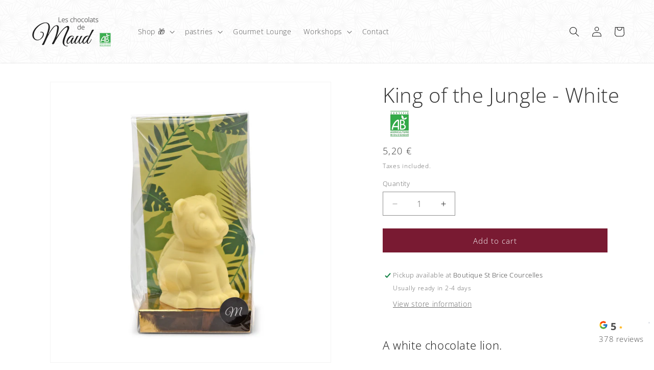

--- FILE ---
content_type: text/html; charset=utf-8
request_url: https://leschocolatsdemaud.com/en/products/roi-de-la-jungle-blanc
body_size: 53464
content:
<!doctype html>
<html class="js" lang="en">
  <head>
 
<meta charset="utf-8">
    <meta http-equiv="X-UA-Compatible" content="IE=edge">
    <meta name="viewport" content="width=device-width,initial-scale=1">
    <meta name="theme-color" content="">
    <link rel="canonical" href="https://leschocolatsdemaud.com/en/products/roi-de-la-jungle-blanc"><link rel="icon" type="image/png" href="//leschocolatsdemaud.com/cdn/shop/files/logo_rond_transparent_ceee638e-dfe5-4d45-9066-cda2a8e20dd7.png?crop=center&height=32&v=1763229079&width=32"><link rel="preconnect" href="https://fonts.shopifycdn.com" crossorigin><title>
      King of the Jungle - White | Maud&#39;s Chocolates
 &ndash; Les Chocolats de Maud</title>

    
      <meta name="description" content="A white chocolate lion. Weight: 40g Ingredients: White chocolate (cane sugar*, cocoa butter*, whole milk powder*, sunflower lecithin*, vanilla*). *from organic farming Workshop using: Nuts, milk, gluten and sesame.">
    

    

<meta property="og:site_name" content="Les Chocolats de Maud">
<meta property="og:url" content="https://leschocolatsdemaud.com/en/products/roi-de-la-jungle-blanc">
<meta property="og:title" content="King of the Jungle - White | Maud&#39;s Chocolates">
<meta property="og:type" content="product">
<meta property="og:description" content="A white chocolate lion. Weight: 40g Ingredients: White chocolate (cane sugar*, cocoa butter*, whole milk powder*, sunflower lecithin*, vanilla*). *from organic farming Workshop using: Nuts, milk, gluten and sesame."><meta property="og:image" content="http://leschocolatsdemaud.com/cdn/shop/products/roi-de-la-jungle-blanc-01.png?v=1678281491">
  <meta property="og:image:secure_url" content="https://leschocolatsdemaud.com/cdn/shop/products/roi-de-la-jungle-blanc-01.png?v=1678281491">
  <meta property="og:image:width" content="2048">
  <meta property="og:image:height" content="2048"><meta property="og:price:amount" content="5,20">
  <meta property="og:price:currency" content="EUR"><meta name="twitter:card" content="summary_large_image">
<meta name="twitter:title" content="King of the Jungle - White | Maud&#39;s Chocolates">
<meta name="twitter:description" content="A white chocolate lion. Weight: 40g Ingredients: White chocolate (cane sugar*, cocoa butter*, whole milk powder*, sunflower lecithin*, vanilla*). *from organic farming Workshop using: Nuts, milk, gluten and sesame.">


    <script src="//leschocolatsdemaud.com/cdn/shop/t/14/assets/constants.js?v=132983761750457495441763217385" defer="defer"></script>
    <script src="//leschocolatsdemaud.com/cdn/shop/t/14/assets/pubsub.js?v=25310214064522200911763217386" defer="defer"></script>
    <script src="//leschocolatsdemaud.com/cdn/shop/t/14/assets/global.js?v=7301445359237545521763217385" defer="defer"></script>
    <script src="//leschocolatsdemaud.com/cdn/shop/t/14/assets/details-disclosure.js?v=13653116266235556501763217385" defer="defer"></script>
    <script src="//leschocolatsdemaud.com/cdn/shop/t/14/assets/details-modal.js?v=25581673532751508451763217385" defer="defer"></script>
    <script src="//leschocolatsdemaud.com/cdn/shop/t/14/assets/search-form.js?v=133129549252120666541763217386" defer="defer"></script><script src="//leschocolatsdemaud.com/cdn/shop/t/14/assets/animations.js?v=88693664871331136111763217384" defer="defer"></script><script>window.performance && window.performance.mark && window.performance.mark('shopify.content_for_header.start');</script><meta name="google-site-verification" content="oAE16eDiyViD4EaIZvt2xfh8d4tPXweafVOxal-5_1c">
<meta id="shopify-digital-wallet" name="shopify-digital-wallet" content="/26397933616/digital_wallets/dialog">
<link rel="alternate" hreflang="x-default" href="https://leschocolatsdemaud.com/products/roi-de-la-jungle-blanc">
<link rel="alternate" hreflang="fr" href="https://leschocolatsdemaud.com/products/roi-de-la-jungle-blanc">
<link rel="alternate" hreflang="en" href="https://leschocolatsdemaud.com/en/products/roi-de-la-jungle-blanc">
<link rel="alternate" type="application/json+oembed" href="https://leschocolatsdemaud.com/en/products/roi-de-la-jungle-blanc.oembed">
<script async="async" src="/checkouts/internal/preloads.js?locale=en-FR"></script>
<script id="shopify-features" type="application/json">{"accessToken":"fd169489262bfbb501eb2bd644384b79","betas":["rich-media-storefront-analytics"],"domain":"leschocolatsdemaud.com","predictiveSearch":true,"shopId":26397933616,"locale":"en"}</script>
<script>var Shopify = Shopify || {};
Shopify.shop = "les-chocolats-de-maud.myshopify.com";
Shopify.locale = "en";
Shopify.currency = {"active":"EUR","rate":"1.0"};
Shopify.country = "FR";
Shopify.theme = {"name":"Maud V2.0 (2025)","id":189010149717,"schema_name":"Dawn","schema_version":"15.4.0","theme_store_id":887,"role":"main"};
Shopify.theme.handle = "null";
Shopify.theme.style = {"id":null,"handle":null};
Shopify.cdnHost = "leschocolatsdemaud.com/cdn";
Shopify.routes = Shopify.routes || {};
Shopify.routes.root = "/en/";</script>
<script type="module">!function(o){(o.Shopify=o.Shopify||{}).modules=!0}(window);</script>
<script>!function(o){function n(){var o=[];function n(){o.push(Array.prototype.slice.apply(arguments))}return n.q=o,n}var t=o.Shopify=o.Shopify||{};t.loadFeatures=n(),t.autoloadFeatures=n()}(window);</script>
<script id="shop-js-analytics" type="application/json">{"pageType":"product"}</script>
<script defer="defer" async type="module" src="//leschocolatsdemaud.com/cdn/shopifycloud/shop-js/modules/v2/client.init-shop-cart-sync_BdyHc3Nr.en.esm.js"></script>
<script defer="defer" async type="module" src="//leschocolatsdemaud.com/cdn/shopifycloud/shop-js/modules/v2/chunk.common_Daul8nwZ.esm.js"></script>
<script type="module">
  await import("//leschocolatsdemaud.com/cdn/shopifycloud/shop-js/modules/v2/client.init-shop-cart-sync_BdyHc3Nr.en.esm.js");
await import("//leschocolatsdemaud.com/cdn/shopifycloud/shop-js/modules/v2/chunk.common_Daul8nwZ.esm.js");

  window.Shopify.SignInWithShop?.initShopCartSync?.({"fedCMEnabled":true,"windoidEnabled":true});

</script>
<script id="__st">var __st={"a":26397933616,"offset":3600,"reqid":"3af14e79-2ca6-43e7-bf96-59a714fc9690-1768976320","pageurl":"leschocolatsdemaud.com\/en\/products\/roi-de-la-jungle-blanc","u":"6833f8fa86f2","p":"product","rtyp":"product","rid":8337504436565};</script>
<script>window.ShopifyPaypalV4VisibilityTracking = true;</script>
<script id="captcha-bootstrap">!function(){'use strict';const t='contact',e='account',n='new_comment',o=[[t,t],['blogs',n],['comments',n],[t,'customer']],c=[[e,'customer_login'],[e,'guest_login'],[e,'recover_customer_password'],[e,'create_customer']],r=t=>t.map((([t,e])=>`form[action*='/${t}']:not([data-nocaptcha='true']) input[name='form_type'][value='${e}']`)).join(','),a=t=>()=>t?[...document.querySelectorAll(t)].map((t=>t.form)):[];function s(){const t=[...o],e=r(t);return a(e)}const i='password',u='form_key',d=['recaptcha-v3-token','g-recaptcha-response','h-captcha-response',i],f=()=>{try{return window.sessionStorage}catch{return}},m='__shopify_v',_=t=>t.elements[u];function p(t,e,n=!1){try{const o=window.sessionStorage,c=JSON.parse(o.getItem(e)),{data:r}=function(t){const{data:e,action:n}=t;return t[m]||n?{data:e,action:n}:{data:t,action:n}}(c);for(const[e,n]of Object.entries(r))t.elements[e]&&(t.elements[e].value=n);n&&o.removeItem(e)}catch(o){console.error('form repopulation failed',{error:o})}}const l='form_type',E='cptcha';function T(t){t.dataset[E]=!0}const w=window,h=w.document,L='Shopify',v='ce_forms',y='captcha';let A=!1;((t,e)=>{const n=(g='f06e6c50-85a8-45c8-87d0-21a2b65856fe',I='https://cdn.shopify.com/shopifycloud/storefront-forms-hcaptcha/ce_storefront_forms_captcha_hcaptcha.v1.5.2.iife.js',D={infoText:'Protected by hCaptcha',privacyText:'Privacy',termsText:'Terms'},(t,e,n)=>{const o=w[L][v],c=o.bindForm;if(c)return c(t,g,e,D).then(n);var r;o.q.push([[t,g,e,D],n]),r=I,A||(h.body.append(Object.assign(h.createElement('script'),{id:'captcha-provider',async:!0,src:r})),A=!0)});var g,I,D;w[L]=w[L]||{},w[L][v]=w[L][v]||{},w[L][v].q=[],w[L][y]=w[L][y]||{},w[L][y].protect=function(t,e){n(t,void 0,e),T(t)},Object.freeze(w[L][y]),function(t,e,n,w,h,L){const[v,y,A,g]=function(t,e,n){const i=e?o:[],u=t?c:[],d=[...i,...u],f=r(d),m=r(i),_=r(d.filter((([t,e])=>n.includes(e))));return[a(f),a(m),a(_),s()]}(w,h,L),I=t=>{const e=t.target;return e instanceof HTMLFormElement?e:e&&e.form},D=t=>v().includes(t);t.addEventListener('submit',(t=>{const e=I(t);if(!e)return;const n=D(e)&&!e.dataset.hcaptchaBound&&!e.dataset.recaptchaBound,o=_(e),c=g().includes(e)&&(!o||!o.value);(n||c)&&t.preventDefault(),c&&!n&&(function(t){try{if(!f())return;!function(t){const e=f();if(!e)return;const n=_(t);if(!n)return;const o=n.value;o&&e.removeItem(o)}(t);const e=Array.from(Array(32),(()=>Math.random().toString(36)[2])).join('');!function(t,e){_(t)||t.append(Object.assign(document.createElement('input'),{type:'hidden',name:u})),t.elements[u].value=e}(t,e),function(t,e){const n=f();if(!n)return;const o=[...t.querySelectorAll(`input[type='${i}']`)].map((({name:t})=>t)),c=[...d,...o],r={};for(const[a,s]of new FormData(t).entries())c.includes(a)||(r[a]=s);n.setItem(e,JSON.stringify({[m]:1,action:t.action,data:r}))}(t,e)}catch(e){console.error('failed to persist form',e)}}(e),e.submit())}));const S=(t,e)=>{t&&!t.dataset[E]&&(n(t,e.some((e=>e===t))),T(t))};for(const o of['focusin','change'])t.addEventListener(o,(t=>{const e=I(t);D(e)&&S(e,y())}));const B=e.get('form_key'),M=e.get(l),P=B&&M;t.addEventListener('DOMContentLoaded',(()=>{const t=y();if(P)for(const e of t)e.elements[l].value===M&&p(e,B);[...new Set([...A(),...v().filter((t=>'true'===t.dataset.shopifyCaptcha))])].forEach((e=>S(e,t)))}))}(h,new URLSearchParams(w.location.search),n,t,e,['guest_login'])})(!0,!0)}();</script>
<script integrity="sha256-4kQ18oKyAcykRKYeNunJcIwy7WH5gtpwJnB7kiuLZ1E=" data-source-attribution="shopify.loadfeatures" defer="defer" src="//leschocolatsdemaud.com/cdn/shopifycloud/storefront/assets/storefront/load_feature-a0a9edcb.js" crossorigin="anonymous"></script>
<script data-source-attribution="shopify.dynamic_checkout.dynamic.init">var Shopify=Shopify||{};Shopify.PaymentButton=Shopify.PaymentButton||{isStorefrontPortableWallets:!0,init:function(){window.Shopify.PaymentButton.init=function(){};var t=document.createElement("script");t.src="https://leschocolatsdemaud.com/cdn/shopifycloud/portable-wallets/latest/portable-wallets.en.js",t.type="module",document.head.appendChild(t)}};
</script>
<script data-source-attribution="shopify.dynamic_checkout.buyer_consent">
  function portableWalletsHideBuyerConsent(e){var t=document.getElementById("shopify-buyer-consent"),n=document.getElementById("shopify-subscription-policy-button");t&&n&&(t.classList.add("hidden"),t.setAttribute("aria-hidden","true"),n.removeEventListener("click",e))}function portableWalletsShowBuyerConsent(e){var t=document.getElementById("shopify-buyer-consent"),n=document.getElementById("shopify-subscription-policy-button");t&&n&&(t.classList.remove("hidden"),t.removeAttribute("aria-hidden"),n.addEventListener("click",e))}window.Shopify?.PaymentButton&&(window.Shopify.PaymentButton.hideBuyerConsent=portableWalletsHideBuyerConsent,window.Shopify.PaymentButton.showBuyerConsent=portableWalletsShowBuyerConsent);
</script>
<script data-source-attribution="shopify.dynamic_checkout.cart.bootstrap">document.addEventListener("DOMContentLoaded",(function(){function t(){return document.querySelector("shopify-accelerated-checkout-cart, shopify-accelerated-checkout")}if(t())Shopify.PaymentButton.init();else{new MutationObserver((function(e,n){t()&&(Shopify.PaymentButton.init(),n.disconnect())})).observe(document.body,{childList:!0,subtree:!0})}}));
</script>
<link id="shopify-accelerated-checkout-styles" rel="stylesheet" media="screen" href="https://leschocolatsdemaud.com/cdn/shopifycloud/portable-wallets/latest/accelerated-checkout-backwards-compat.css" crossorigin="anonymous">
<style id="shopify-accelerated-checkout-cart">
        #shopify-buyer-consent {
  margin-top: 1em;
  display: inline-block;
  width: 100%;
}

#shopify-buyer-consent.hidden {
  display: none;
}

#shopify-subscription-policy-button {
  background: none;
  border: none;
  padding: 0;
  text-decoration: underline;
  font-size: inherit;
  cursor: pointer;
}

#shopify-subscription-policy-button::before {
  box-shadow: none;
}

      </style>
<script id="sections-script" data-sections="header" defer="defer" src="//leschocolatsdemaud.com/cdn/shop/t/14/compiled_assets/scripts.js?v=4298"></script>
<script>window.performance && window.performance.mark && window.performance.mark('shopify.content_for_header.end');</script>


    <style data-shopify>
      @font-face {
  font-family: "Open Sans";
  font-weight: 300;
  font-style: normal;
  font-display: swap;
  src: url("//leschocolatsdemaud.com/cdn/fonts/open_sans/opensans_n3.b10466eda05a6b2d1ef0f6ba490dcecf7588dd78.woff2") format("woff2"),
       url("//leschocolatsdemaud.com/cdn/fonts/open_sans/opensans_n3.056c4b5dddadba7018747bd50fdaa80430e21710.woff") format("woff");
}

      @font-face {
  font-family: "Open Sans";
  font-weight: 700;
  font-style: normal;
  font-display: swap;
  src: url("//leschocolatsdemaud.com/cdn/fonts/open_sans/opensans_n7.a9393be1574ea8606c68f4441806b2711d0d13e4.woff2") format("woff2"),
       url("//leschocolatsdemaud.com/cdn/fonts/open_sans/opensans_n7.7b8af34a6ebf52beb1a4c1d8c73ad6910ec2e553.woff") format("woff");
}

      @font-face {
  font-family: "Open Sans";
  font-weight: 300;
  font-style: italic;
  font-display: swap;
  src: url("//leschocolatsdemaud.com/cdn/fonts/open_sans/opensans_i3.853ebda1c5f31329bb2a566ea7797548807a48bf.woff2") format("woff2"),
       url("//leschocolatsdemaud.com/cdn/fonts/open_sans/opensans_i3.3359d7c8c5a869c65cb7df3aa76a8d52237b1b65.woff") format("woff");
}

      @font-face {
  font-family: "Open Sans";
  font-weight: 700;
  font-style: italic;
  font-display: swap;
  src: url("//leschocolatsdemaud.com/cdn/fonts/open_sans/opensans_i7.916ced2e2ce15f7fcd95d196601a15e7b89ee9a4.woff2") format("woff2"),
       url("//leschocolatsdemaud.com/cdn/fonts/open_sans/opensans_i7.99a9cff8c86ea65461de497ade3d515a98f8b32a.woff") format("woff");
}

      @font-face {
  font-family: "Open Sans";
  font-weight: 300;
  font-style: normal;
  font-display: swap;
  src: url("//leschocolatsdemaud.com/cdn/fonts/open_sans/opensans_n3.b10466eda05a6b2d1ef0f6ba490dcecf7588dd78.woff2") format("woff2"),
       url("//leschocolatsdemaud.com/cdn/fonts/open_sans/opensans_n3.056c4b5dddadba7018747bd50fdaa80430e21710.woff") format("woff");
}


      
        :root,
        .color-scheme-1 {
          --color-background: 255,255,255;
        
          --gradient-background: #ffffff;
        

        

        --color-foreground: 18,18,18;
        --color-background-contrast: 191,191,191;
        --color-shadow: 18,18,18;
        --color-button: 18,18,18;
        --color-button-text: 255,255,255;
        --color-secondary-button: 255,255,255;
        --color-secondary-button-text: 18,18,18;
        --color-link: 18,18,18;
        --color-badge-foreground: 18,18,18;
        --color-badge-background: 255,255,255;
        --color-badge-border: 18,18,18;
        --payment-terms-background-color: rgb(255 255 255);
      }
      
        
        .color-scheme-2 {
          --color-background: 243,243,243;
        
          --gradient-background: #f3f3f3;
        

        

        --color-foreground: 18,18,18;
        --color-background-contrast: 179,179,179;
        --color-shadow: 18,18,18;
        --color-button: 18,18,18;
        --color-button-text: 243,243,243;
        --color-secondary-button: 243,243,243;
        --color-secondary-button-text: 18,18,18;
        --color-link: 18,18,18;
        --color-badge-foreground: 18,18,18;
        --color-badge-background: 243,243,243;
        --color-badge-border: 18,18,18;
        --payment-terms-background-color: rgb(243 243 243);
      }
      
        
        .color-scheme-3 {
          --color-background: 18,18,18;
        
          --gradient-background: #121212;
        

        

        --color-foreground: 255,255,255;
        --color-background-contrast: 146,146,146;
        --color-shadow: 18,18,18;
        --color-button: 255,255,255;
        --color-button-text: 18,18,18;
        --color-secondary-button: 18,18,18;
        --color-secondary-button-text: 255,255,255;
        --color-link: 255,255,255;
        --color-badge-foreground: 255,255,255;
        --color-badge-background: 18,18,18;
        --color-badge-border: 255,255,255;
        --payment-terms-background-color: rgb(18 18 18);
      }
      
        
        .color-scheme-4 {
          --color-background: 18,18,18;
        
          --gradient-background: #121212;
        

        

        --color-foreground: 255,255,255;
        --color-background-contrast: 146,146,146;
        --color-shadow: 18,18,18;
        --color-button: 255,255,255;
        --color-button-text: 18,18,18;
        --color-secondary-button: 18,18,18;
        --color-secondary-button-text: 255,255,255;
        --color-link: 255,255,255;
        --color-badge-foreground: 255,255,255;
        --color-badge-background: 18,18,18;
        --color-badge-border: 255,255,255;
        --payment-terms-background-color: rgb(18 18 18);
      }
      
        
        .color-scheme-5 {
          --color-background: 51,79,180;
        
          --gradient-background: #334fb4;
        

        

        --color-foreground: 255,255,255;
        --color-background-contrast: 23,35,81;
        --color-shadow: 18,18,18;
        --color-button: 255,255,255;
        --color-button-text: 51,79,180;
        --color-secondary-button: 51,79,180;
        --color-secondary-button-text: 255,255,255;
        --color-link: 255,255,255;
        --color-badge-foreground: 255,255,255;
        --color-badge-background: 51,79,180;
        --color-badge-border: 255,255,255;
        --payment-terms-background-color: rgb(51 79 180);
      }
      
        
        .color-scheme-db3b22e9-8713-406c-8421-260d07e1938c {
          --color-background: 255,255,255;
        
          --gradient-background: linear-gradient(54deg, rgba(255, 255, 255, 0.9) 1%, rgba(255, 255, 255, 1) 100%);
        

        

        --color-foreground: 51,51,51;
        --color-background-contrast: 191,191,191;
        --color-shadow: 18,18,18;
        --color-button: 121,26,50;
        --color-button-text: 255,255,255;
        --color-secondary-button: 255,255,255;
        --color-secondary-button-text: 121,26,50;
        --color-link: 121,26,50;
        --color-badge-foreground: 51,51,51;
        --color-badge-background: 255,255,255;
        --color-badge-border: 51,51,51;
        --payment-terms-background-color: rgb(255 255 255);
      }
      
        
        .color-scheme-c73a9b87-0a89-4bc4-bc92-c0ad1f1b65fb {
          --color-background: 121,26,50;
        
          --gradient-background: #791a32;
        

        

        --color-foreground: 255,255,255;
        --color-background-contrast: 142,31,59;
        --color-shadow: 18,18,18;
        --color-button: 18,18,18;
        --color-button-text: 255,255,255;
        --color-secondary-button: 121,26,50;
        --color-secondary-button-text: 18,18,18;
        --color-link: 18,18,18;
        --color-badge-foreground: 255,255,255;
        --color-badge-background: 121,26,50;
        --color-badge-border: 255,255,255;
        --payment-terms-background-color: rgb(121 26 50);
      }
      
        
        .color-scheme-c852306a-58f4-4cc8-873d-23df06822e9e {
          --color-background: 121,26,50;
        
          --gradient-background: #791a32;
        

        

        --color-foreground: 255,255,255;
        --color-background-contrast: 142,31,59;
        --color-shadow: 18,18,18;
        --color-button: 121,26,50;
        --color-button-text: 255,255,255;
        --color-secondary-button: 121,26,50;
        --color-secondary-button-text: 121,26,50;
        --color-link: 121,26,50;
        --color-badge-foreground: 255,255,255;
        --color-badge-background: 121,26,50;
        --color-badge-border: 255,255,255;
        --payment-terms-background-color: rgb(121 26 50);
      }
      

      body, .color-scheme-1, .color-scheme-2, .color-scheme-3, .color-scheme-4, .color-scheme-5, .color-scheme-db3b22e9-8713-406c-8421-260d07e1938c, .color-scheme-c73a9b87-0a89-4bc4-bc92-c0ad1f1b65fb, .color-scheme-c852306a-58f4-4cc8-873d-23df06822e9e {
        color: rgba(var(--color-foreground), 0.75);
        background-color: rgb(var(--color-background));
      }

      :root {
        --font-body-family: "Open Sans", sans-serif;
        --font-body-style: normal;
        --font-body-weight: 300;
        --font-body-weight-bold: 600;

        --font-heading-family: "Open Sans", sans-serif;
        --font-heading-style: normal;
        --font-heading-weight: 300;

        --font-body-scale: 1.0;
        --font-heading-scale: 1.0;

        --media-padding: px;
        --media-border-opacity: 0.05;
        --media-border-width: 1px;
        --media-radius: 0px;
        --media-shadow-opacity: 0.0;
        --media-shadow-horizontal-offset: 0px;
        --media-shadow-vertical-offset: 4px;
        --media-shadow-blur-radius: 5px;
        --media-shadow-visible: 0;

        --page-width: 150rem;
        --page-width-margin: 0rem;

        --product-card-image-padding: 0.0rem;
        --product-card-corner-radius: 0.0rem;
        --product-card-text-alignment: center;
        --product-card-border-width: 0.0rem;
        --product-card-border-opacity: 0.1;
        --product-card-shadow-opacity: 0.0;
        --product-card-shadow-visible: 0;
        --product-card-shadow-horizontal-offset: 0.0rem;
        --product-card-shadow-vertical-offset: 0.4rem;
        --product-card-shadow-blur-radius: 0.5rem;

        --collection-card-image-padding: 2.0rem;
        --collection-card-corner-radius: 0.0rem;
        --collection-card-text-alignment: center;
        --collection-card-border-width: 0.0rem;
        --collection-card-border-opacity: 0.1;
        --collection-card-shadow-opacity: 0.1;
        --collection-card-shadow-visible: 1;
        --collection-card-shadow-horizontal-offset: 0.0rem;
        --collection-card-shadow-vertical-offset: 0.0rem;
        --collection-card-shadow-blur-radius: 1.0rem;

        --blog-card-image-padding: 0.0rem;
        --blog-card-corner-radius: 0.0rem;
        --blog-card-text-alignment: left;
        --blog-card-border-width: 0.0rem;
        --blog-card-border-opacity: 0.1;
        --blog-card-shadow-opacity: 0.0;
        --blog-card-shadow-visible: 0;
        --blog-card-shadow-horizontal-offset: 0.0rem;
        --blog-card-shadow-vertical-offset: 0.4rem;
        --blog-card-shadow-blur-radius: 0.5rem;

        --badge-corner-radius: 4.0rem;

        --popup-border-width: 1px;
        --popup-border-opacity: 0.1;
        --popup-corner-radius: 0px;
        --popup-shadow-opacity: 0.0;
        --popup-shadow-horizontal-offset: 0px;
        --popup-shadow-vertical-offset: 4px;
        --popup-shadow-blur-radius: 5px;

        --drawer-border-width: 1px;
        --drawer-border-opacity: 0.1;
        --drawer-shadow-opacity: 0.0;
        --drawer-shadow-horizontal-offset: 0px;
        --drawer-shadow-vertical-offset: 4px;
        --drawer-shadow-blur-radius: 5px;

        --spacing-sections-desktop: 0px;
        --spacing-sections-mobile: 0px;

        --grid-desktop-vertical-spacing: 8px;
        --grid-desktop-horizontal-spacing: 8px;
        --grid-mobile-vertical-spacing: 4px;
        --grid-mobile-horizontal-spacing: 4px;

        --text-boxes-border-opacity: 0.1;
        --text-boxes-border-width: 0px;
        --text-boxes-radius: 0px;
        --text-boxes-shadow-opacity: 0.0;
        --text-boxes-shadow-visible: 0;
        --text-boxes-shadow-horizontal-offset: 0px;
        --text-boxes-shadow-vertical-offset: 4px;
        --text-boxes-shadow-blur-radius: 5px;

        --buttons-radius: 0px;
        --buttons-radius-outset: 0px;
        --buttons-border-width: 1px;
        --buttons-border-opacity: 1.0;
        --buttons-shadow-opacity: 0.0;
        --buttons-shadow-visible: 0;
        --buttons-shadow-horizontal-offset: 0px;
        --buttons-shadow-vertical-offset: 4px;
        --buttons-shadow-blur-radius: 5px;
        --buttons-border-offset: 0px;

        --inputs-radius: 0px;
        --inputs-border-width: 1px;
        --inputs-border-opacity: 0.55;
        --inputs-shadow-opacity: 0.0;
        --inputs-shadow-horizontal-offset: 0px;
        --inputs-margin-offset: 0px;
        --inputs-shadow-vertical-offset: 4px;
        --inputs-shadow-blur-radius: 5px;
        --inputs-radius-outset: 0px;

        --variant-pills-radius: 40px;
        --variant-pills-border-width: 1px;
        --variant-pills-border-opacity: 0.55;
        --variant-pills-shadow-opacity: 0.0;
        --variant-pills-shadow-horizontal-offset: 0px;
        --variant-pills-shadow-vertical-offset: 4px;
        --variant-pills-shadow-blur-radius: 5px;
      }

      *,
      *::before,
      *::after {
        box-sizing: inherit;
      }

      html {
        box-sizing: border-box;
        font-size: calc(var(--font-body-scale) * 62.5%);
        height: 100%;
      }

      body {
        display: grid;
        grid-template-rows: auto auto 1fr auto;
        grid-template-columns: 100%;
        min-height: 100%;
        margin: 0;
        font-size: 1.5rem;
        letter-spacing: 0.06rem;
        line-height: calc(1 + 0.8 / var(--font-body-scale));
        font-family: var(--font-body-family);
        font-style: var(--font-body-style);
        font-weight: var(--font-body-weight);
      }

      @media screen and (min-width: 750px) {
        body {
          font-size: 1.6rem;
        }
      }
    </style>

    <link href="//leschocolatsdemaud.com/cdn/shop/t/14/assets/base.css?v=159841507637079171801763217384" rel="stylesheet" type="text/css" media="all" />
    <link rel="stylesheet" href="//leschocolatsdemaud.com/cdn/shop/t/14/assets/component-cart-items.css?v=13033300910818915211763217384" media="print" onload="this.media='all'">
      <link rel="preload" as="font" href="//leschocolatsdemaud.com/cdn/fonts/open_sans/opensans_n3.b10466eda05a6b2d1ef0f6ba490dcecf7588dd78.woff2" type="font/woff2" crossorigin>
      

      <link rel="preload" as="font" href="//leschocolatsdemaud.com/cdn/fonts/open_sans/opensans_n3.b10466eda05a6b2d1ef0f6ba490dcecf7588dd78.woff2" type="font/woff2" crossorigin>
      
<link href="//leschocolatsdemaud.com/cdn/shop/t/14/assets/component-localization-form.css?v=170315343355214948141763217384" rel="stylesheet" type="text/css" media="all" />
      <script src="//leschocolatsdemaud.com/cdn/shop/t/14/assets/localization-form.js?v=144176611646395275351763217386" defer="defer"></script><link
        rel="stylesheet"
        href="//leschocolatsdemaud.com/cdn/shop/t/14/assets/component-predictive-search.css?v=118923337488134913561763217385"
        media="print"
        onload="this.media='all'"
      ><script>
      if (Shopify.designMode) {
        document.documentElement.classList.add('shopify-design-mode');
      }
    </script>
  
    
    <style>.utility-bar {display:none;}</style>
    

    

<!-- BEGIN app block: shopify://apps/ecomposer-builder/blocks/app-embed/a0fc26e1-7741-4773-8b27-39389b4fb4a0 --><!-- DNS Prefetch & Preconnect -->
<link rel="preconnect" href="https://cdn.ecomposer.app" crossorigin>
<link rel="dns-prefetch" href="https://cdn.ecomposer.app">

<link rel="prefetch" href="https://cdn.ecomposer.app/vendors/css/ecom-swiper@11.css" as="style">
<link rel="prefetch" href="https://cdn.ecomposer.app/vendors/js/ecom-swiper@11.0.5.js" as="script">
<link rel="prefetch" href="https://cdn.ecomposer.app/vendors/js/ecom_modal.js" as="script">

<!-- Global CSS --><!--ECOM-EMBED-->
  <style id="ecom-global-css" class="ecom-global-css">/**ECOM-INSERT-CSS**/.ecom-section > div.core__row--columns{max-width: 1200px;}.ecom-column>div.core__column--wrapper{padding: 20px;}div.core__blocks--body>div.ecom-block.elmspace:not(:first-child){margin-top: 20px;}:root{--ecom-global-container-width:1200px;--ecom-global-colunm-gap:20px;--ecom-global-elements-space:20px;--ecom-global-colors-primary:#ffffff;--ecom-global-colors-secondary:#ffffff;--ecom-global-colors-text:#ffffff;--ecom-global-colors-accent:#ffffff;--ecom-global-typography-h1-font-weight:600;--ecom-global-typography-h1-font-size:72px;--ecom-global-typography-h1-line-height:90px;--ecom-global-typography-h1-letter-spacing:-0.02em;--ecom-global-typography-h2-font-weight:600;--ecom-global-typography-h2-font-size:60px;--ecom-global-typography-h2-line-height:72px;--ecom-global-typography-h2-letter-spacing:-0.02em;--ecom-global-typography-h3-font-weight:600;--ecom-global-typography-h3-font-size:48px;--ecom-global-typography-h3-line-height:60px;--ecom-global-typography-h3-letter-spacing:-0.02em;--ecom-global-typography-h4-font-weight:600;--ecom-global-typography-h4-font-size:36px;--ecom-global-typography-h4-line-height:44px;--ecom-global-typography-h4-letter-spacing:-0.02em;--ecom-global-typography-h5-font-weight:600;--ecom-global-typography-h5-font-size:30px;--ecom-global-typography-h5-line-height:38px;--ecom-global-typography-h6-font-weight:600;--ecom-global-typography-h6-font-size:24px;--ecom-global-typography-h6-line-height:32px;--ecom-global-typography-h7-font-weight:400;--ecom-global-typography-h7-font-size:18px;--ecom-global-typography-h7-line-height:28px;}</style>
  <!--/ECOM-EMBED--><!-- Custom CSS & JS --><style id="ecom-custom-css"></style><script id="ecom-custom-js" async></script><!-- Open Graph Meta Tags for Pages --><!-- Critical Inline Styles -->
<style class="ecom-theme-helper">.ecom-animation{opacity:0}.ecom-animation.animate,.ecom-animation.ecom-animated{opacity:1}.ecom-cart-popup{display:grid;position:fixed;inset:0;z-index:9999999;align-content:center;padding:5px;justify-content:center;align-items:center;justify-items:center}.ecom-cart-popup::before{content:' ';position:absolute;background:#e5e5e5b3;inset:0}.ecom-ajax-loading{cursor:not-allowed;pointer-events:none;opacity:.6}#ecom-toast{visibility:hidden;max-width:50px;height:60px;margin:auto;background-color:#333;color:#fff;text-align:center;border-radius:2px;position:fixed;z-index:1;left:0;right:0;bottom:30px;font-size:17px;display:grid;grid-template-columns:50px auto;align-items:center;justify-content:start;align-content:center;justify-items:start}#ecom-toast.ecom-toast-show{visibility:visible;animation:ecomFadein .5s,ecomExpand .5s .5s,ecomStay 3s 1s,ecomShrink .5s 4s,ecomFadeout .5s 4.5s}#ecom-toast #ecom-toast-icon{width:50px;height:100%;box-sizing:border-box;background-color:#111;color:#fff;padding:5px}#ecom-toast .ecom-toast-icon-svg{width:100%;height:100%;position:relative;vertical-align:middle;margin:auto;text-align:center}#ecom-toast #ecom-toast-desc{color:#fff;padding:16px;overflow:hidden;white-space:nowrap}@media(max-width:768px){#ecom-toast #ecom-toast-desc{white-space:normal;min-width:250px}#ecom-toast{height:auto;min-height:60px}}.ecom__column-full-height{height:100%}@keyframes ecomFadein{from{bottom:0;opacity:0}to{bottom:30px;opacity:1}}@keyframes ecomExpand{from{min-width:50px}to{min-width:var(--ecom-max-width)}}@keyframes ecomStay{from{min-width:var(--ecom-max-width)}to{min-width:var(--ecom-max-width)}}@keyframes ecomShrink{from{min-width:var(--ecom-max-width)}to{min-width:50px}}@keyframes ecomFadeout{from{bottom:30px;opacity:1}to{bottom:60px;opacity:0}}</style>


<!-- EComposer Config Script -->
<script id="ecom-theme-helpers" async>
window.EComposer=window.EComposer||{};(function(){if(!this.configs)this.configs={};this.configs={"instagram":null,"custom_code":{"enable_jquery":true,"custom_css":"","custom_js":""}};this.configs.ajax_cart={enable:false};this.customer=false;this.proxy_path='/apps/ecomposer-visual-page-builder';
this.popupScriptUrl='https://cdn.shopify.com/extensions/019b200c-ceec-7ac9-af95-28c32fd62de8/ecomposer-94/assets/ecom_popup.js';
this.routes={domain:'https://leschocolatsdemaud.com',root_url:'/en',collections_url:'/en/collections',all_products_collection_url:'/en/collections/all',cart_url:'/en/cart',cart_add_url:'/en/cart/add',cart_change_url:'/en/cart/change',cart_clear_url:'/en/cart/clear',cart_update_url:'/en/cart/update',product_recommendations_url:'/en/recommendations/products'};
this.queryParams={};
if(window.location.search.length){new URLSearchParams(window.location.search).forEach((value,key)=>{this.queryParams[key]=value})}
this.money_format="{{amount_with_comma_separator}} €";
this.money_with_currency_format="€{{amount_with_comma_separator}} EUR";
this.currencyCodeEnabled=false;this.abTestingData = [];this.formatMoney=function(t,e){const r=this.currencyCodeEnabled?this.money_with_currency_format:this.money_format;function a(t,e){return void 0===t?e:t}function o(t,e,r,o){if(e=a(e,2),r=a(r,","),o=a(o,"."),isNaN(t)||null==t)return 0;var n=(t=(t/100).toFixed(e)).split(".");return n[0].replace(/(\d)(?=(\d\d\d)+(?!\d))/g,"$1"+r)+(n[1]?o+n[1]:"")}"string"==typeof t&&(t=t.replace(".",""));var n="",i=/\{\{\s*(\w+)\s*\}\}/,s=e||r;switch(s.match(i)[1]){case"amount":n=o(t,2);break;case"amount_no_decimals":n=o(t,0);break;case"amount_with_comma_separator":n=o(t,2,".",",");break;case"amount_with_space_separator":n=o(t,2," ",",");break;case"amount_with_period_and_space_separator":n=o(t,2," ",".");break;case"amount_no_decimals_with_comma_separator":n=o(t,0,".",",");break;case"amount_no_decimals_with_space_separator":n=o(t,0," ");break;case"amount_with_apostrophe_separator":n=o(t,2,"'",".")}return s.replace(i,n)};
this.resizeImage=function(t,e){try{if(!e||"original"==e||"full"==e||"master"==e)return t;if(-1!==t.indexOf("cdn.shopify.com")||-1!==t.indexOf("/cdn/shop/")){var r=t.match(/\.(jpg|jpeg|gif|png|bmp|bitmap|tiff|tif|webp)((\#[0-9a-z\-]+)?(\?v=.*)?)?$/gim);if(null==r)return null;var a=t.split(r[0]),o=r[0];return a[0]+"_"+e+o}}catch(r){return t}return t};
this.getProduct=function(t){if(!t)return!1;let e=("/"===this.routes.root_url?"":this.routes.root_url)+"/products/"+t+".js?shop="+Shopify.shop;return window.ECOM_LIVE&&(e="/shop/builder/ajax/ecom-proxy/products/"+t+"?shop="+Shopify.shop),window.fetch(e,{headers:{"Content-Type":"application/json"}}).then(t=>t.ok?t.json():false)};
const u=new URLSearchParams(window.location.search);if(u.has("ecom-redirect")){const r=u.get("ecom-redirect");if(r){let d;try{d=decodeURIComponent(r)}catch{return}d=d.trim().replace(/[\r\n\t]/g,"");if(d.length>2e3)return;const p=["javascript:","data:","vbscript:","file:","ftp:","mailto:","tel:","sms:","chrome:","chrome-extension:","moz-extension:","ms-browser-extension:"],l=d.toLowerCase();for(const o of p)if(l.includes(o))return;const x=[/<script/i,/<\/script/i,/javascript:/i,/vbscript:/i,/onload=/i,/onerror=/i,/onclick=/i,/onmouseover=/i,/onfocus=/i,/onblur=/i,/onsubmit=/i,/onchange=/i,/alert\s*\(/i,/confirm\s*\(/i,/prompt\s*\(/i,/document\./i,/window\./i,/eval\s*\(/i];for(const t of x)if(t.test(d))return;if(d.startsWith("/")&&!d.startsWith("//")){if(!/^[a-zA-Z0-9\-._~:/?#[\]@!$&'()*+,;=%]+$/.test(d))return;if(d.includes("../")||d.includes("./"))return;window.location.href=d;return}if(!d.includes("://")&&!d.startsWith("//")){if(!/^[a-zA-Z0-9\-._~:/?#[\]@!$&'()*+,;=%]+$/.test(d))return;if(d.includes("../")||d.includes("./"))return;window.location.href="/"+d;return}let n;try{n=new URL(d)}catch{return}if(!["http:","https:"].includes(n.protocol))return;if(n.port&&(parseInt(n.port)<1||parseInt(n.port)>65535))return;const a=[window.location.hostname];if(a.includes(n.hostname)&&(n.href===d||n.toString()===d))window.location.href=d}}
}).bind(window.EComposer)();
if(window.Shopify&&window.Shopify.designMode&&window.top&&window.top.opener){window.addEventListener("load",function(){window.top.opener.postMessage({action:"ecomposer:loaded"},"*")})}
</script>

<!-- Quickview Script -->
<script id="ecom-theme-quickview" async>
window.EComposer=window.EComposer||{};(function(){this.initQuickview=function(){var enable_qv=false;const qv_wrapper_script=document.querySelector('#ecom-quickview-template-html');if(!qv_wrapper_script)return;const ecom_quickview=document.createElement('div');ecom_quickview.classList.add('ecom-quickview');ecom_quickview.innerHTML=qv_wrapper_script.innerHTML;document.body.prepend(ecom_quickview);const qv_wrapper=ecom_quickview.querySelector('.ecom-quickview__wrapper');const ecomQuickview=function(e){let t=qv_wrapper.querySelector(".ecom-quickview__content-data");if(t){let i=document.createRange().createContextualFragment(e);t.innerHTML="",t.append(i),qv_wrapper.classList.add("ecom-open");let c=new CustomEvent("ecom:quickview:init",{detail:{wrapper:qv_wrapper}});document.dispatchEvent(c),setTimeout(function(){qv_wrapper.classList.add("ecom-display")},500),closeQuickview(t)}},closeQuickview=function(e){let t=qv_wrapper.querySelector(".ecom-quickview__close-btn"),i=qv_wrapper.querySelector(".ecom-quickview__content");function c(t){let o=t.target;do{if(o==i||o&&o.classList&&o.classList.contains("ecom-modal"))return;o=o.parentNode}while(o);o!=i&&(qv_wrapper.classList.add("ecom-remove"),qv_wrapper.classList.remove("ecom-open","ecom-display","ecom-remove"),setTimeout(function(){e.innerHTML=""},300),document.removeEventListener("click",c),document.removeEventListener("keydown",n))}function n(t){(t.isComposing||27===t.keyCode)&&(qv_wrapper.classList.add("ecom-remove"),qv_wrapper.classList.remove("ecom-open","ecom-display","ecom-remove"),setTimeout(function(){e.innerHTML=""},300),document.removeEventListener("keydown",n),document.removeEventListener("click",c))}t&&t.addEventListener("click",function(t){t.preventDefault(),document.removeEventListener("click",c),document.removeEventListener("keydown",n),qv_wrapper.classList.add("ecom-remove"),qv_wrapper.classList.remove("ecom-open","ecom-display","ecom-remove"),setTimeout(function(){e.innerHTML=""},300)}),document.addEventListener("click",c),document.addEventListener("keydown",n)};function quickViewHandler(e){e&&e.preventDefault();let t=this;t.classList&&t.classList.add("ecom-loading");let i=t.classList?t.getAttribute("href"):window.location.pathname;if(i){if(window.location.search.includes("ecom_template_id")){let c=new URLSearchParams(location.search);i=window.location.pathname+"?section_id="+c.get("ecom_template_id")}else i+=(i.includes("?")?"&":"?")+"section_id=ecom-default-template-quickview";fetch(i).then(function(e){return 200==e.status?e.text():window.document.querySelector("#admin-bar-iframe")?(404==e.status?alert("Please create Ecomposer quickview template first!"):alert("Have some problem with quickview!"),t.classList&&t.classList.remove("ecom-loading"),!1):void window.open(new URL(i).pathname,"_blank")}).then(function(e){e&&(ecomQuickview(e),setTimeout(function(){t.classList&&t.classList.remove("ecom-loading")},300))}).catch(function(e){})}}
if(window.location.search.includes('ecom_template_id')){setTimeout(quickViewHandler,1000)}
if(enable_qv){const qv_buttons=document.querySelectorAll('.ecom-product-quickview');if(qv_buttons.length>0){qv_buttons.forEach(function(button,index){button.addEventListener('click',quickViewHandler)})}}
}}).bind(window.EComposer)();
</script>

<!-- Quickview Template -->
<script type="text/template" id="ecom-quickview-template-html">
<div class="ecom-quickview__wrapper ecom-dn"><div class="ecom-quickview__container"><div class="ecom-quickview__content"><div class="ecom-quickview__content-inner"><div class="ecom-quickview__content-data"></div></div><span class="ecom-quickview__close-btn"><svg version="1.1" xmlns="http://www.w3.org/2000/svg" width="32" height="32" viewBox="0 0 32 32"><path d="M10.722 9.969l-0.754 0.754 5.278 5.278-5.253 5.253 0.754 0.754 5.253-5.253 5.253 5.253 0.754-0.754-5.253-5.253 5.278-5.278-0.754-0.754-5.278 5.278z" fill="#000000"></path></svg></span></div></div></div>
</script>

<!-- Quickview Styles -->
<style class="ecom-theme-quickview">.ecom-quickview .ecom-animation{opacity:1}.ecom-quickview__wrapper{opacity:0;display:none;pointer-events:none}.ecom-quickview__wrapper.ecom-open{position:fixed;top:0;left:0;right:0;bottom:0;display:block;pointer-events:auto;z-index:100000;outline:0!important;-webkit-backface-visibility:hidden;opacity:1;transition:all .1s}.ecom-quickview__container{text-align:center;position:absolute;width:100%;height:100%;left:0;top:0;padding:0 8px;box-sizing:border-box;opacity:0;background-color:rgba(0,0,0,.8);transition:opacity .1s}.ecom-quickview__container:before{content:"";display:inline-block;height:100%;vertical-align:middle}.ecom-quickview__wrapper.ecom-display .ecom-quickview__content{visibility:visible;opacity:1;transform:none}.ecom-quickview__content{position:relative;display:inline-block;opacity:0;visibility:hidden;transition:transform .1s,opacity .1s;transform:translateX(-100px)}.ecom-quickview__content-inner{position:relative;display:inline-block;vertical-align:middle;margin:0 auto;text-align:left;z-index:999;overflow-y:auto;max-height:80vh}.ecom-quickview__content-data>.shopify-section{margin:0 auto;max-width:980px;overflow:hidden;position:relative;background-color:#fff;opacity:0}.ecom-quickview__wrapper.ecom-display .ecom-quickview__content-data>.shopify-section{opacity:1;transform:none}.ecom-quickview__wrapper.ecom-display .ecom-quickview__container{opacity:1}.ecom-quickview__wrapper.ecom-remove #shopify-section-ecom-default-template-quickview{opacity:0;transform:translateX(100px)}.ecom-quickview__close-btn{position:fixed!important;top:0;right:0;transform:none;background-color:transparent;color:#000;opacity:0;width:40px;height:40px;transition:.25s;z-index:9999;stroke:#fff}.ecom-quickview__wrapper.ecom-display .ecom-quickview__close-btn{opacity:1}.ecom-quickview__close-btn:hover{cursor:pointer}@media screen and (max-width:1024px){.ecom-quickview__content{position:absolute;inset:0;margin:50px 15px;display:flex}.ecom-quickview__close-btn{right:0}}.ecom-toast-icon-info{display:none}.ecom-toast-error .ecom-toast-icon-info{display:inline!important}.ecom-toast-error .ecom-toast-icon-success{display:none!important}.ecom-toast-icon-success{fill:#fff;width:35px}</style>

<!-- Toast Template -->
<script type="text/template" id="ecom-template-html"><!-- BEGIN app snippet: ecom-toast --><div id="ecom-toast"><div id="ecom-toast-icon"><svg xmlns="http://www.w3.org/2000/svg" class="ecom-toast-icon-svg ecom-toast-icon-info" fill="none" viewBox="0 0 24 24" stroke="currentColor"><path stroke-linecap="round" stroke-linejoin="round" stroke-width="2" d="M13 16h-1v-4h-1m1-4h.01M21 12a9 9 0 11-18 0 9 9 0 0118 0z"/></svg>
<svg class="ecom-toast-icon-svg ecom-toast-icon-success" xmlns="http://www.w3.org/2000/svg" viewBox="0 0 512 512"><path d="M256 8C119 8 8 119 8 256s111 248 248 248 248-111 248-248S393 8 256 8zm0 48c110.5 0 200 89.5 200 200 0 110.5-89.5 200-200 200-110.5 0-200-89.5-200-200 0-110.5 89.5-200 200-200m140.2 130.3l-22.5-22.7c-4.7-4.7-12.3-4.7-17-.1L215.3 303.7l-59.8-60.3c-4.7-4.7-12.3-4.7-17-.1l-22.7 22.5c-4.7 4.7-4.7 12.3-.1 17l90.8 91.5c4.7 4.7 12.3 4.7 17 .1l172.6-171.2c4.7-4.7 4.7-12.3 .1-17z"/></svg>
</div><div id="ecom-toast-desc"></div></div><!-- END app snippet --></script><!-- END app block --><!-- BEGIN app block: shopify://apps/searchpie-seo-speed/blocks/sb-snippets/29f6c508-9bb9-4e93-9f98-b637b62f3552 --><!-- BEGIN app snippet: sb-meta-tags --><!-- SearchPie meta tags -->

<title>King of the Jungle - White | Maud&#39;s Chocolates</title><meta name="description" content="A white chocolate lion. Weight: 40g Ingredients: White chocolate (cane sugar*, cocoa butter*, whole milk powder*, sunflower lecithin*, vanilla*). *from organic farming Workshop using: Nuts, milk, gluten and sesame.">
<!-- END SearchPie meta tags X --><!-- END app snippet --><!-- BEGIN app snippet: amp -->     
















    

<!-- END app snippet -->


  <meta name="google-site-verification" content="oAE16eDiyViD4EaIZvt2xfh8d4tPXweafVOxal-5_1c">


<!-- BEGIN app snippet: sb-detect-broken-link --><script></script><!-- END app snippet -->
<!-- BEGIN app snippet: internal-link --><script>
	
</script><!-- END app snippet -->
<!-- BEGIN app snippet: social-tags --><!-- SearchPie Social Tags -->


<!-- END SearchPie Social Tags --><!-- END app snippet -->
<!-- BEGIN app snippet: sb-nx -->

<!-- END app snippet -->
<!-- END SearchPie snippets -->
<!-- END app block --><script src="https://cdn.shopify.com/extensions/019b200c-ceec-7ac9-af95-28c32fd62de8/ecomposer-94/assets/ecom.js" type="text/javascript" defer="defer"></script>
<link href="https://monorail-edge.shopifysvc.com" rel="dns-prefetch">
<script>(function(){if ("sendBeacon" in navigator && "performance" in window) {try {var session_token_from_headers = performance.getEntriesByType('navigation')[0].serverTiming.find(x => x.name == '_s').description;} catch {var session_token_from_headers = undefined;}var session_cookie_matches = document.cookie.match(/_shopify_s=([^;]*)/);var session_token_from_cookie = session_cookie_matches && session_cookie_matches.length === 2 ? session_cookie_matches[1] : "";var session_token = session_token_from_headers || session_token_from_cookie || "";function handle_abandonment_event(e) {var entries = performance.getEntries().filter(function(entry) {return /monorail-edge.shopifysvc.com/.test(entry.name);});if (!window.abandonment_tracked && entries.length === 0) {window.abandonment_tracked = true;var currentMs = Date.now();var navigation_start = performance.timing.navigationStart;var payload = {shop_id: 26397933616,url: window.location.href,navigation_start,duration: currentMs - navigation_start,session_token,page_type: "product"};window.navigator.sendBeacon("https://monorail-edge.shopifysvc.com/v1/produce", JSON.stringify({schema_id: "online_store_buyer_site_abandonment/1.1",payload: payload,metadata: {event_created_at_ms: currentMs,event_sent_at_ms: currentMs}}));}}window.addEventListener('pagehide', handle_abandonment_event);}}());</script>
<script id="web-pixels-manager-setup">(function e(e,d,r,n,o){if(void 0===o&&(o={}),!Boolean(null===(a=null===(i=window.Shopify)||void 0===i?void 0:i.analytics)||void 0===a?void 0:a.replayQueue)){var i,a;window.Shopify=window.Shopify||{};var t=window.Shopify;t.analytics=t.analytics||{};var s=t.analytics;s.replayQueue=[],s.publish=function(e,d,r){return s.replayQueue.push([e,d,r]),!0};try{self.performance.mark("wpm:start")}catch(e){}var l=function(){var e={modern:/Edge?\/(1{2}[4-9]|1[2-9]\d|[2-9]\d{2}|\d{4,})\.\d+(\.\d+|)|Firefox\/(1{2}[4-9]|1[2-9]\d|[2-9]\d{2}|\d{4,})\.\d+(\.\d+|)|Chrom(ium|e)\/(9{2}|\d{3,})\.\d+(\.\d+|)|(Maci|X1{2}).+ Version\/(15\.\d+|(1[6-9]|[2-9]\d|\d{3,})\.\d+)([,.]\d+|)( \(\w+\)|)( Mobile\/\w+|) Safari\/|Chrome.+OPR\/(9{2}|\d{3,})\.\d+\.\d+|(CPU[ +]OS|iPhone[ +]OS|CPU[ +]iPhone|CPU IPhone OS|CPU iPad OS)[ +]+(15[._]\d+|(1[6-9]|[2-9]\d|\d{3,})[._]\d+)([._]\d+|)|Android:?[ /-](13[3-9]|1[4-9]\d|[2-9]\d{2}|\d{4,})(\.\d+|)(\.\d+|)|Android.+Firefox\/(13[5-9]|1[4-9]\d|[2-9]\d{2}|\d{4,})\.\d+(\.\d+|)|Android.+Chrom(ium|e)\/(13[3-9]|1[4-9]\d|[2-9]\d{2}|\d{4,})\.\d+(\.\d+|)|SamsungBrowser\/([2-9]\d|\d{3,})\.\d+/,legacy:/Edge?\/(1[6-9]|[2-9]\d|\d{3,})\.\d+(\.\d+|)|Firefox\/(5[4-9]|[6-9]\d|\d{3,})\.\d+(\.\d+|)|Chrom(ium|e)\/(5[1-9]|[6-9]\d|\d{3,})\.\d+(\.\d+|)([\d.]+$|.*Safari\/(?![\d.]+ Edge\/[\d.]+$))|(Maci|X1{2}).+ Version\/(10\.\d+|(1[1-9]|[2-9]\d|\d{3,})\.\d+)([,.]\d+|)( \(\w+\)|)( Mobile\/\w+|) Safari\/|Chrome.+OPR\/(3[89]|[4-9]\d|\d{3,})\.\d+\.\d+|(CPU[ +]OS|iPhone[ +]OS|CPU[ +]iPhone|CPU IPhone OS|CPU iPad OS)[ +]+(10[._]\d+|(1[1-9]|[2-9]\d|\d{3,})[._]\d+)([._]\d+|)|Android:?[ /-](13[3-9]|1[4-9]\d|[2-9]\d{2}|\d{4,})(\.\d+|)(\.\d+|)|Mobile Safari.+OPR\/([89]\d|\d{3,})\.\d+\.\d+|Android.+Firefox\/(13[5-9]|1[4-9]\d|[2-9]\d{2}|\d{4,})\.\d+(\.\d+|)|Android.+Chrom(ium|e)\/(13[3-9]|1[4-9]\d|[2-9]\d{2}|\d{4,})\.\d+(\.\d+|)|Android.+(UC? ?Browser|UCWEB|U3)[ /]?(15\.([5-9]|\d{2,})|(1[6-9]|[2-9]\d|\d{3,})\.\d+)\.\d+|SamsungBrowser\/(5\.\d+|([6-9]|\d{2,})\.\d+)|Android.+MQ{2}Browser\/(14(\.(9|\d{2,})|)|(1[5-9]|[2-9]\d|\d{3,})(\.\d+|))(\.\d+|)|K[Aa][Ii]OS\/(3\.\d+|([4-9]|\d{2,})\.\d+)(\.\d+|)/},d=e.modern,r=e.legacy,n=navigator.userAgent;return n.match(d)?"modern":n.match(r)?"legacy":"unknown"}(),u="modern"===l?"modern":"legacy",c=(null!=n?n:{modern:"",legacy:""})[u],f=function(e){return[e.baseUrl,"/wpm","/b",e.hashVersion,"modern"===e.buildTarget?"m":"l",".js"].join("")}({baseUrl:d,hashVersion:r,buildTarget:u}),m=function(e){var d=e.version,r=e.bundleTarget,n=e.surface,o=e.pageUrl,i=e.monorailEndpoint;return{emit:function(e){var a=e.status,t=e.errorMsg,s=(new Date).getTime(),l=JSON.stringify({metadata:{event_sent_at_ms:s},events:[{schema_id:"web_pixels_manager_load/3.1",payload:{version:d,bundle_target:r,page_url:o,status:a,surface:n,error_msg:t},metadata:{event_created_at_ms:s}}]});if(!i)return console&&console.warn&&console.warn("[Web Pixels Manager] No Monorail endpoint provided, skipping logging."),!1;try{return self.navigator.sendBeacon.bind(self.navigator)(i,l)}catch(e){}var u=new XMLHttpRequest;try{return u.open("POST",i,!0),u.setRequestHeader("Content-Type","text/plain"),u.send(l),!0}catch(e){return console&&console.warn&&console.warn("[Web Pixels Manager] Got an unhandled error while logging to Monorail."),!1}}}}({version:r,bundleTarget:l,surface:e.surface,pageUrl:self.location.href,monorailEndpoint:e.monorailEndpoint});try{o.browserTarget=l,function(e){var d=e.src,r=e.async,n=void 0===r||r,o=e.onload,i=e.onerror,a=e.sri,t=e.scriptDataAttributes,s=void 0===t?{}:t,l=document.createElement("script"),u=document.querySelector("head"),c=document.querySelector("body");if(l.async=n,l.src=d,a&&(l.integrity=a,l.crossOrigin="anonymous"),s)for(var f in s)if(Object.prototype.hasOwnProperty.call(s,f))try{l.dataset[f]=s[f]}catch(e){}if(o&&l.addEventListener("load",o),i&&l.addEventListener("error",i),u)u.appendChild(l);else{if(!c)throw new Error("Did not find a head or body element to append the script");c.appendChild(l)}}({src:f,async:!0,onload:function(){if(!function(){var e,d;return Boolean(null===(d=null===(e=window.Shopify)||void 0===e?void 0:e.analytics)||void 0===d?void 0:d.initialized)}()){var d=window.webPixelsManager.init(e)||void 0;if(d){var r=window.Shopify.analytics;r.replayQueue.forEach((function(e){var r=e[0],n=e[1],o=e[2];d.publishCustomEvent(r,n,o)})),r.replayQueue=[],r.publish=d.publishCustomEvent,r.visitor=d.visitor,r.initialized=!0}}},onerror:function(){return m.emit({status:"failed",errorMsg:"".concat(f," has failed to load")})},sri:function(e){var d=/^sha384-[A-Za-z0-9+/=]+$/;return"string"==typeof e&&d.test(e)}(c)?c:"",scriptDataAttributes:o}),m.emit({status:"loading"})}catch(e){m.emit({status:"failed",errorMsg:(null==e?void 0:e.message)||"Unknown error"})}}})({shopId: 26397933616,storefrontBaseUrl: "https://leschocolatsdemaud.com",extensionsBaseUrl: "https://extensions.shopifycdn.com/cdn/shopifycloud/web-pixels-manager",monorailEndpoint: "https://monorail-edge.shopifysvc.com/unstable/produce_batch",surface: "storefront-renderer",enabledBetaFlags: ["2dca8a86"],webPixelsConfigList: [{"id":"888537429","configuration":"{\"config\":\"{\\\"google_tag_ids\\\":[\\\"G-QSJCVRSG50\\\",\\\"AW-470019455\\\",\\\"GT-NNZG5X2\\\"],\\\"target_country\\\":\\\"FR\\\",\\\"gtag_events\\\":[{\\\"type\\\":\\\"begin_checkout\\\",\\\"action_label\\\":[\\\"G-QSJCVRSG50\\\",\\\"AW-470019455\\\/ho8qCPSMtusBEP_aj-AB\\\"]},{\\\"type\\\":\\\"search\\\",\\\"action_label\\\":[\\\"G-QSJCVRSG50\\\",\\\"AW-470019455\\\/cTG4CPeMtusBEP_aj-AB\\\"]},{\\\"type\\\":\\\"view_item\\\",\\\"action_label\\\":[\\\"G-QSJCVRSG50\\\",\\\"AW-470019455\\\/2mWxCO6MtusBEP_aj-AB\\\",\\\"MC-TEK11LGKT1\\\"]},{\\\"type\\\":\\\"purchase\\\",\\\"action_label\\\":[\\\"G-QSJCVRSG50\\\",\\\"AW-470019455\\\/pBdVCOuMtusBEP_aj-AB\\\",\\\"MC-TEK11LGKT1\\\"]},{\\\"type\\\":\\\"page_view\\\",\\\"action_label\\\":[\\\"G-QSJCVRSG50\\\",\\\"AW-470019455\\\/0q7lCOiMtusBEP_aj-AB\\\",\\\"MC-TEK11LGKT1\\\"]},{\\\"type\\\":\\\"add_payment_info\\\",\\\"action_label\\\":[\\\"G-QSJCVRSG50\\\",\\\"AW-470019455\\\/fcchCPqMtusBEP_aj-AB\\\"]},{\\\"type\\\":\\\"add_to_cart\\\",\\\"action_label\\\":[\\\"G-QSJCVRSG50\\\",\\\"AW-470019455\\\/I_6pCPGMtusBEP_aj-AB\\\"]}],\\\"enable_monitoring_mode\\\":false}\"}","eventPayloadVersion":"v1","runtimeContext":"OPEN","scriptVersion":"b2a88bafab3e21179ed38636efcd8a93","type":"APP","apiClientId":1780363,"privacyPurposes":[],"dataSharingAdjustments":{"protectedCustomerApprovalScopes":["read_customer_address","read_customer_email","read_customer_name","read_customer_personal_data","read_customer_phone"]}},{"id":"437846357","configuration":"{\"pixel_id\":\"3071001526551867\",\"pixel_type\":\"facebook_pixel\",\"metaapp_system_user_token\":\"-\"}","eventPayloadVersion":"v1","runtimeContext":"OPEN","scriptVersion":"ca16bc87fe92b6042fbaa3acc2fbdaa6","type":"APP","apiClientId":2329312,"privacyPurposes":["ANALYTICS","MARKETING","SALE_OF_DATA"],"dataSharingAdjustments":{"protectedCustomerApprovalScopes":["read_customer_address","read_customer_email","read_customer_name","read_customer_personal_data","read_customer_phone"]}},{"id":"178454869","eventPayloadVersion":"v1","runtimeContext":"LAX","scriptVersion":"1","type":"CUSTOM","privacyPurposes":["ANALYTICS"],"name":"Google Analytics tag (migrated)"},{"id":"shopify-app-pixel","configuration":"{}","eventPayloadVersion":"v1","runtimeContext":"STRICT","scriptVersion":"0450","apiClientId":"shopify-pixel","type":"APP","privacyPurposes":["ANALYTICS","MARKETING"]},{"id":"shopify-custom-pixel","eventPayloadVersion":"v1","runtimeContext":"LAX","scriptVersion":"0450","apiClientId":"shopify-pixel","type":"CUSTOM","privacyPurposes":["ANALYTICS","MARKETING"]}],isMerchantRequest: false,initData: {"shop":{"name":"Les Chocolats de Maud","paymentSettings":{"currencyCode":"EUR"},"myshopifyDomain":"les-chocolats-de-maud.myshopify.com","countryCode":"FR","storefrontUrl":"https:\/\/leschocolatsdemaud.com\/en"},"customer":null,"cart":null,"checkout":null,"productVariants":[{"price":{"amount":5.2,"currencyCode":"EUR"},"product":{"title":"King of the Jungle - White","vendor":"Les Chocolats de Maud","id":"8337504436565","untranslatedTitle":"King of the Jungle - White","url":"\/en\/products\/roi-de-la-jungle-blanc","type":""},"id":"46357151777109","image":{"src":"\/\/leschocolatsdemaud.com\/cdn\/shop\/products\/roi-de-la-jungle-blanc-01.png?v=1678281491"},"sku":"","title":"Default Title","untranslatedTitle":"Default Title"}],"purchasingCompany":null},},"https://leschocolatsdemaud.com/cdn","fcfee988w5aeb613cpc8e4bc33m6693e112",{"modern":"","legacy":""},{"shopId":"26397933616","storefrontBaseUrl":"https:\/\/leschocolatsdemaud.com","extensionBaseUrl":"https:\/\/extensions.shopifycdn.com\/cdn\/shopifycloud\/web-pixels-manager","surface":"storefront-renderer","enabledBetaFlags":"[\"2dca8a86\"]","isMerchantRequest":"false","hashVersion":"fcfee988w5aeb613cpc8e4bc33m6693e112","publish":"custom","events":"[[\"page_viewed\",{}],[\"product_viewed\",{\"productVariant\":{\"price\":{\"amount\":5.2,\"currencyCode\":\"EUR\"},\"product\":{\"title\":\"King of the Jungle - White\",\"vendor\":\"Les Chocolats de Maud\",\"id\":\"8337504436565\",\"untranslatedTitle\":\"King of the Jungle - White\",\"url\":\"\/en\/products\/roi-de-la-jungle-blanc\",\"type\":\"\"},\"id\":\"46357151777109\",\"image\":{\"src\":\"\/\/leschocolatsdemaud.com\/cdn\/shop\/products\/roi-de-la-jungle-blanc-01.png?v=1678281491\"},\"sku\":\"\",\"title\":\"Default Title\",\"untranslatedTitle\":\"Default Title\"}}]]"});</script><script>
  window.ShopifyAnalytics = window.ShopifyAnalytics || {};
  window.ShopifyAnalytics.meta = window.ShopifyAnalytics.meta || {};
  window.ShopifyAnalytics.meta.currency = 'EUR';
  var meta = {"product":{"id":8337504436565,"gid":"gid:\/\/shopify\/Product\/8337504436565","vendor":"Les Chocolats de Maud","type":"","handle":"roi-de-la-jungle-blanc","variants":[{"id":46357151777109,"price":520,"name":"King of the Jungle - White","public_title":null,"sku":""}],"remote":false},"page":{"pageType":"product","resourceType":"product","resourceId":8337504436565,"requestId":"3af14e79-2ca6-43e7-bf96-59a714fc9690-1768976320"}};
  for (var attr in meta) {
    window.ShopifyAnalytics.meta[attr] = meta[attr];
  }
</script>
<script class="analytics">
  (function () {
    var customDocumentWrite = function(content) {
      var jquery = null;

      if (window.jQuery) {
        jquery = window.jQuery;
      } else if (window.Checkout && window.Checkout.$) {
        jquery = window.Checkout.$;
      }

      if (jquery) {
        jquery('body').append(content);
      }
    };

    var hasLoggedConversion = function(token) {
      if (token) {
        return document.cookie.indexOf('loggedConversion=' + token) !== -1;
      }
      return false;
    }

    var setCookieIfConversion = function(token) {
      if (token) {
        var twoMonthsFromNow = new Date(Date.now());
        twoMonthsFromNow.setMonth(twoMonthsFromNow.getMonth() + 2);

        document.cookie = 'loggedConversion=' + token + '; expires=' + twoMonthsFromNow;
      }
    }

    var trekkie = window.ShopifyAnalytics.lib = window.trekkie = window.trekkie || [];
    if (trekkie.integrations) {
      return;
    }
    trekkie.methods = [
      'identify',
      'page',
      'ready',
      'track',
      'trackForm',
      'trackLink'
    ];
    trekkie.factory = function(method) {
      return function() {
        var args = Array.prototype.slice.call(arguments);
        args.unshift(method);
        trekkie.push(args);
        return trekkie;
      };
    };
    for (var i = 0; i < trekkie.methods.length; i++) {
      var key = trekkie.methods[i];
      trekkie[key] = trekkie.factory(key);
    }
    trekkie.load = function(config) {
      trekkie.config = config || {};
      trekkie.config.initialDocumentCookie = document.cookie;
      var first = document.getElementsByTagName('script')[0];
      var script = document.createElement('script');
      script.type = 'text/javascript';
      script.onerror = function(e) {
        var scriptFallback = document.createElement('script');
        scriptFallback.type = 'text/javascript';
        scriptFallback.onerror = function(error) {
                var Monorail = {
      produce: function produce(monorailDomain, schemaId, payload) {
        var currentMs = new Date().getTime();
        var event = {
          schema_id: schemaId,
          payload: payload,
          metadata: {
            event_created_at_ms: currentMs,
            event_sent_at_ms: currentMs
          }
        };
        return Monorail.sendRequest("https://" + monorailDomain + "/v1/produce", JSON.stringify(event));
      },
      sendRequest: function sendRequest(endpointUrl, payload) {
        // Try the sendBeacon API
        if (window && window.navigator && typeof window.navigator.sendBeacon === 'function' && typeof window.Blob === 'function' && !Monorail.isIos12()) {
          var blobData = new window.Blob([payload], {
            type: 'text/plain'
          });

          if (window.navigator.sendBeacon(endpointUrl, blobData)) {
            return true;
          } // sendBeacon was not successful

        } // XHR beacon

        var xhr = new XMLHttpRequest();

        try {
          xhr.open('POST', endpointUrl);
          xhr.setRequestHeader('Content-Type', 'text/plain');
          xhr.send(payload);
        } catch (e) {
          console.log(e);
        }

        return false;
      },
      isIos12: function isIos12() {
        return window.navigator.userAgent.lastIndexOf('iPhone; CPU iPhone OS 12_') !== -1 || window.navigator.userAgent.lastIndexOf('iPad; CPU OS 12_') !== -1;
      }
    };
    Monorail.produce('monorail-edge.shopifysvc.com',
      'trekkie_storefront_load_errors/1.1',
      {shop_id: 26397933616,
      theme_id: 189010149717,
      app_name: "storefront",
      context_url: window.location.href,
      source_url: "//leschocolatsdemaud.com/cdn/s/trekkie.storefront.cd680fe47e6c39ca5d5df5f0a32d569bc48c0f27.min.js"});

        };
        scriptFallback.async = true;
        scriptFallback.src = '//leschocolatsdemaud.com/cdn/s/trekkie.storefront.cd680fe47e6c39ca5d5df5f0a32d569bc48c0f27.min.js';
        first.parentNode.insertBefore(scriptFallback, first);
      };
      script.async = true;
      script.src = '//leschocolatsdemaud.com/cdn/s/trekkie.storefront.cd680fe47e6c39ca5d5df5f0a32d569bc48c0f27.min.js';
      first.parentNode.insertBefore(script, first);
    };
    trekkie.load(
      {"Trekkie":{"appName":"storefront","development":false,"defaultAttributes":{"shopId":26397933616,"isMerchantRequest":null,"themeId":189010149717,"themeCityHash":"14503445508724618531","contentLanguage":"en","currency":"EUR","eventMetadataId":"ab823376-b701-4224-a5f9-48929a7eb20c"},"isServerSideCookieWritingEnabled":true,"monorailRegion":"shop_domain","enabledBetaFlags":["65f19447"]},"Session Attribution":{},"S2S":{"facebookCapiEnabled":true,"source":"trekkie-storefront-renderer","apiClientId":580111}}
    );

    var loaded = false;
    trekkie.ready(function() {
      if (loaded) return;
      loaded = true;

      window.ShopifyAnalytics.lib = window.trekkie;

      var originalDocumentWrite = document.write;
      document.write = customDocumentWrite;
      try { window.ShopifyAnalytics.merchantGoogleAnalytics.call(this); } catch(error) {};
      document.write = originalDocumentWrite;

      window.ShopifyAnalytics.lib.page(null,{"pageType":"product","resourceType":"product","resourceId":8337504436565,"requestId":"3af14e79-2ca6-43e7-bf96-59a714fc9690-1768976320","shopifyEmitted":true});

      var match = window.location.pathname.match(/checkouts\/(.+)\/(thank_you|post_purchase)/)
      var token = match? match[1]: undefined;
      if (!hasLoggedConversion(token)) {
        setCookieIfConversion(token);
        window.ShopifyAnalytics.lib.track("Viewed Product",{"currency":"EUR","variantId":46357151777109,"productId":8337504436565,"productGid":"gid:\/\/shopify\/Product\/8337504436565","name":"King of the Jungle - White","price":"5.20","sku":"","brand":"Les Chocolats de Maud","variant":null,"category":"","nonInteraction":true,"remote":false},undefined,undefined,{"shopifyEmitted":true});
      window.ShopifyAnalytics.lib.track("monorail:\/\/trekkie_storefront_viewed_product\/1.1",{"currency":"EUR","variantId":46357151777109,"productId":8337504436565,"productGid":"gid:\/\/shopify\/Product\/8337504436565","name":"King of the Jungle - White","price":"5.20","sku":"","brand":"Les Chocolats de Maud","variant":null,"category":"","nonInteraction":true,"remote":false,"referer":"https:\/\/leschocolatsdemaud.com\/en\/products\/roi-de-la-jungle-blanc"});
      }
    });


        var eventsListenerScript = document.createElement('script');
        eventsListenerScript.async = true;
        eventsListenerScript.src = "//leschocolatsdemaud.com/cdn/shopifycloud/storefront/assets/shop_events_listener-3da45d37.js";
        document.getElementsByTagName('head')[0].appendChild(eventsListenerScript);

})();</script>
  <script>
  if (!window.ga || (window.ga && typeof window.ga !== 'function')) {
    window.ga = function ga() {
      (window.ga.q = window.ga.q || []).push(arguments);
      if (window.Shopify && window.Shopify.analytics && typeof window.Shopify.analytics.publish === 'function') {
        window.Shopify.analytics.publish("ga_stub_called", {}, {sendTo: "google_osp_migration"});
      }
      console.error("Shopify's Google Analytics stub called with:", Array.from(arguments), "\nSee https://help.shopify.com/manual/promoting-marketing/pixels/pixel-migration#google for more information.");
    };
    if (window.Shopify && window.Shopify.analytics && typeof window.Shopify.analytics.publish === 'function') {
      window.Shopify.analytics.publish("ga_stub_initialized", {}, {sendTo: "google_osp_migration"});
    }
  }
</script>
<script
  defer
  src="https://leschocolatsdemaud.com/cdn/shopifycloud/perf-kit/shopify-perf-kit-3.0.4.min.js"
  data-application="storefront-renderer"
  data-shop-id="26397933616"
  data-render-region="gcp-us-east1"
  data-page-type="product"
  data-theme-instance-id="189010149717"
  data-theme-name="Dawn"
  data-theme-version="15.4.0"
  data-monorail-region="shop_domain"
  data-resource-timing-sampling-rate="10"
  data-shs="true"
  data-shs-beacon="true"
  data-shs-export-with-fetch="true"
  data-shs-logs-sample-rate="1"
  data-shs-beacon-endpoint="https://leschocolatsdemaud.com/api/collect"
></script>
</head>

  <body class="gradient animate--hover-default">
    <a class="skip-to-content-link button visually-hidden" href="#MainContent">
      Skip to content
    </a><!-- BEGIN sections: header-group -->
<div id="shopify-section-sections--27051906531669__header" class="shopify-section shopify-section-group-header-group section-header"><link rel="stylesheet" href="//leschocolatsdemaud.com/cdn/shop/t/14/assets/component-list-menu.css?v=151968516119678728991763217384" media="print" onload="this.media='all'">
<link rel="stylesheet" href="//leschocolatsdemaud.com/cdn/shop/t/14/assets/component-search.css?v=165164710990765432851763217385" media="print" onload="this.media='all'">
<link rel="stylesheet" href="//leschocolatsdemaud.com/cdn/shop/t/14/assets/component-menu-drawer.css?v=147478906057189667651763217384" media="print" onload="this.media='all'">
<link
  rel="stylesheet"
  href="//leschocolatsdemaud.com/cdn/shop/t/14/assets/component-cart-notification.css?v=54116361853792938221763217384"
  media="print"
  onload="this.media='all'"
><link rel="stylesheet" href="//leschocolatsdemaud.com/cdn/shop/t/14/assets/component-price.css?v=47596247576480123001763217385" media="print" onload="this.media='all'"><link rel="stylesheet" href="//leschocolatsdemaud.com/cdn/shop/t/14/assets/component-mega-menu.css?v=10110889665867715061763217384" media="print" onload="this.media='all'"><style>
  header-drawer {
    justify-self: start;
    margin-left: -1.2rem;
  }.scrolled-past-header .header__heading-logo-wrapper {
      width: 75%;
    }@media screen and (min-width: 990px) {
      header-drawer {
        display: none;
      }
    }.menu-drawer-container {
    display: flex;
  }

  .list-menu {
    list-style: none;
    padding: 0;
    margin: 0;
  }

  .list-menu--inline {
    display: inline-flex;
    flex-wrap: wrap;
  }

  summary.list-menu__item {
    padding-right: 2.7rem;
  }

  .list-menu__item {
    display: flex;
    align-items: center;
    line-height: calc(1 + 0.3 / var(--font-body-scale));
  }

  .list-menu__item--link {
    text-decoration: none;
    padding-bottom: 1rem;
    padding-top: 1rem;
    line-height: calc(1 + 0.8 / var(--font-body-scale));
  }

  @media screen and (min-width: 750px) {
    .list-menu__item--link {
      padding-bottom: 0.5rem;
      padding-top: 0.5rem;
    }
  }
</style><style data-shopify>.header {
    padding: 6px 3rem 6px 3rem;
  }

  .section-header {
    position: sticky; /* This is for fixing a Safari z-index issue. PR #2147 */
    margin-bottom: 0px;
  }

  @media screen and (min-width: 750px) {
    .section-header {
      margin-bottom: 0px;
    }
  }

  @media screen and (min-width: 990px) {
    .header {
      padding-top: 12px;
      padding-bottom: 12px;
    }
  }</style><script src="//leschocolatsdemaud.com/cdn/shop/t/14/assets/cart-notification.js?v=133508293167896966491763217384" defer="defer"></script>

<sticky-header
  
    data-sticky-type="reduce-logo-size"
  
  class="header-wrapper color-scheme-1 gradient header-wrapper--border-bottom"
><header class="header header--middle-left header--mobile-center page-width header--has-menu header--has-social header--has-account">

<header-drawer data-breakpoint="tablet">
  <details id="Details-menu-drawer-container" class="menu-drawer-container">
    <summary
      class="header__icon header__icon--menu header__icon--summary link focus-inset"
      aria-label="Menu"
    >
      <span><svg xmlns="http://www.w3.org/2000/svg" fill="none" class="icon icon-hamburger" viewBox="0 0 18 16"><path fill="currentColor" d="M1 .5a.5.5 0 1 0 0 1h15.71a.5.5 0 0 0 0-1zM.5 8a.5.5 0 0 1 .5-.5h15.71a.5.5 0 0 1 0 1H1A.5.5 0 0 1 .5 8m0 7a.5.5 0 0 1 .5-.5h15.71a.5.5 0 0 1 0 1H1a.5.5 0 0 1-.5-.5"/></svg>
<svg xmlns="http://www.w3.org/2000/svg" fill="none" class="icon icon-close" viewBox="0 0 18 17"><path fill="currentColor" d="M.865 15.978a.5.5 0 0 0 .707.707l7.433-7.431 7.579 7.282a.501.501 0 0 0 .846-.37.5.5 0 0 0-.153-.351L9.712 8.546l7.417-7.416a.5.5 0 1 0-.707-.708L8.991 7.853 1.413.573a.5.5 0 1 0-.693.72l7.563 7.268z"/></svg>
</span>
    </summary>
    <div id="menu-drawer" class="gradient menu-drawer motion-reduce color-scheme-db3b22e9-8713-406c-8421-260d07e1938c">
      <div class="menu-drawer__inner-container">
        <div class="menu-drawer__navigation-container">
          <nav class="menu-drawer__navigation">
            <ul class="menu-drawer__menu has-submenu list-menu" role="list"><li><details id="Details-menu-drawer-menu-item-1">
                      <summary
                        id="HeaderDrawer-chocolats"
                        class="menu-drawer__menu-item list-menu__item link link--text focus-inset"
                      >
                        Shop 🎁
                        <span class="svg-wrapper"><svg xmlns="http://www.w3.org/2000/svg" fill="none" class="icon icon-arrow" viewBox="0 0 14 10"><path fill="currentColor" fill-rule="evenodd" d="M8.537.808a.5.5 0 0 1 .817-.162l4 4a.5.5 0 0 1 0 .708l-4 4a.5.5 0 1 1-.708-.708L11.793 5.5H1a.5.5 0 0 1 0-1h10.793L8.646 1.354a.5.5 0 0 1-.109-.546" clip-rule="evenodd"/></svg>
</span>
                        <span class="svg-wrapper"><svg class="icon icon-caret" viewBox="0 0 10 6"><path fill="currentColor" fill-rule="evenodd" d="M9.354.646a.5.5 0 0 0-.708 0L5 4.293 1.354.646a.5.5 0 0 0-.708.708l4 4a.5.5 0 0 0 .708 0l4-4a.5.5 0 0 0 0-.708" clip-rule="evenodd"/></svg>
</span>
                      </summary>
                      <div
                        id="link-chocolats"
                        class="menu-drawer__submenu has-submenu gradient motion-reduce"
                        tabindex="-1"
                      >
                        <div class="menu-drawer__inner-submenu">
                          <button class="menu-drawer__close-button link link--text focus-inset" aria-expanded="true">
                            <span class="svg-wrapper"><svg xmlns="http://www.w3.org/2000/svg" fill="none" class="icon icon-arrow" viewBox="0 0 14 10"><path fill="currentColor" fill-rule="evenodd" d="M8.537.808a.5.5 0 0 1 .817-.162l4 4a.5.5 0 0 1 0 .708l-4 4a.5.5 0 1 1-.708-.708L11.793 5.5H1a.5.5 0 0 1 0-1h10.793L8.646 1.354a.5.5 0 0 1-.109-.546" clip-rule="evenodd"/></svg>
</span>
                            Shop 🎁
                          </button>
                          <ul class="menu-drawer__menu list-menu" role="list" tabindex="-1"><li><details id="Details-menu-drawer-chocolats-chocolats-confiseries">
                                    <summary
                                      id="HeaderDrawer-chocolats-chocolats-confiseries"
                                      class="menu-drawer__menu-item link link--text list-menu__item focus-inset"
                                    >
                                      Chocolates &amp; Confectionery
                                      <span class="svg-wrapper"><svg xmlns="http://www.w3.org/2000/svg" fill="none" class="icon icon-arrow" viewBox="0 0 14 10"><path fill="currentColor" fill-rule="evenodd" d="M8.537.808a.5.5 0 0 1 .817-.162l4 4a.5.5 0 0 1 0 .708l-4 4a.5.5 0 1 1-.708-.708L11.793 5.5H1a.5.5 0 0 1 0-1h10.793L8.646 1.354a.5.5 0 0 1-.109-.546" clip-rule="evenodd"/></svg>
</span>
                                      <span class="svg-wrapper"><svg class="icon icon-caret" viewBox="0 0 10 6"><path fill="currentColor" fill-rule="evenodd" d="M9.354.646a.5.5 0 0 0-.708 0L5 4.293 1.354.646a.5.5 0 0 0-.708.708l4 4a.5.5 0 0 0 .708 0l4-4a.5.5 0 0 0 0-.708" clip-rule="evenodd"/></svg>
</span>
                                    </summary>
                                    <div
                                      id="childlink-chocolats-confiseries"
                                      class="menu-drawer__submenu has-submenu gradient motion-reduce"
                                    >
                                      <button
                                        class="menu-drawer__close-button link link--text focus-inset"
                                        aria-expanded="true"
                                      >
                                        <span class="svg-wrapper"><svg xmlns="http://www.w3.org/2000/svg" fill="none" class="icon icon-arrow" viewBox="0 0 14 10"><path fill="currentColor" fill-rule="evenodd" d="M8.537.808a.5.5 0 0 1 .817-.162l4 4a.5.5 0 0 1 0 .708l-4 4a.5.5 0 1 1-.708-.708L11.793 5.5H1a.5.5 0 0 1 0-1h10.793L8.646 1.354a.5.5 0 0 1-.109-.546" clip-rule="evenodd"/></svg>
</span>
                                        Chocolates &amp; Confectionery
                                      </button>
                                      <ul
                                        class="menu-drawer__menu list-menu"
                                        role="list"
                                        tabindex="-1"
                                      ><li>
                                            <a
                                              id="HeaderDrawer-chocolats-chocolats-confiseries-tous-les-chocolats"
                                              href="/en/collections/boutique"
                                              class="menu-drawer__menu-item link link--text list-menu__item focus-inset"
                                              
                                            >
                                              Tous les chocolats
                                            </a>
                                          </li><li>
                                            <a
                                              id="HeaderDrawer-chocolats-chocolats-confiseries-noel-fetes-🎄"
                                              href="/en/collections/noel-fetes"
                                              class="menu-drawer__menu-item link link--text list-menu__item focus-inset"
                                              
                                            >
                                              Noël &amp; Fêtes 🎄
                                            </a>
                                          </li><li>
                                            <a
                                              id="HeaderDrawer-chocolats-chocolats-confiseries-coffrets-cadeaux"
                                              href="/en/collections/coffrets"
                                              class="menu-drawer__menu-item link link--text list-menu__item focus-inset"
                                              
                                            >
                                              Gift boxes
                                            </a>
                                          </li><li>
                                            <a
                                              id="HeaderDrawer-chocolats-chocolats-confiseries-selection-80"
                                              href="/en/collections/selection-80"
                                              class="menu-drawer__menu-item link link--text list-menu__item focus-inset"
                                              
                                            >
                                              Sélection 80%
                                            </a>
                                          </li><li>
                                            <a
                                              id="HeaderDrawer-chocolats-chocolats-confiseries-pralines-bouchees"
                                              href="/en/collections/pralines"
                                              class="menu-drawer__menu-item link link--text list-menu__item focus-inset"
                                              
                                            >
                                              Pralines &amp; Bites
                                            </a>
                                          </li><li>
                                            <a
                                              id="HeaderDrawer-chocolats-chocolats-confiseries-fruites"
                                              href="/en/collections/fruites"
                                              class="menu-drawer__menu-item link link--text list-menu__item focus-inset"
                                              
                                            >
                                              Fruity
                                            </a>
                                          </li><li>
                                            <a
                                              id="HeaderDrawer-chocolats-chocolats-confiseries-moulages"
                                              href="/en/collections/moulages"
                                              class="menu-drawer__menu-item link link--text list-menu__item focus-inset"
                                              
                                            >
                                              Castings
                                            </a>
                                          </li><li>
                                            <a
                                              id="HeaderDrawer-chocolats-chocolats-confiseries-a-cuisiner"
                                              href="/en/collections/cookies-diy"
                                              class="menu-drawer__menu-item link link--text list-menu__item focus-inset"
                                              
                                            >
                                              To cook
                                            </a>
                                          </li><li>
                                            <a
                                              id="HeaderDrawer-chocolats-chocolats-confiseries-petit-dejeuner-gouter"
                                              href="/en/collections/petit-dejeuner-gouter"
                                              class="menu-drawer__menu-item link link--text list-menu__item focus-inset"
                                              
                                            >
                                              Breakfast &amp; snack
                                            </a>
                                          </li></ul>
                                    </div>
                                  </details></li><li><details id="Details-menu-drawer-chocolats-tablettes">
                                    <summary
                                      id="HeaderDrawer-chocolats-tablettes"
                                      class="menu-drawer__menu-item link link--text list-menu__item focus-inset"
                                    >
                                      Tablets
                                      <span class="svg-wrapper"><svg xmlns="http://www.w3.org/2000/svg" fill="none" class="icon icon-arrow" viewBox="0 0 14 10"><path fill="currentColor" fill-rule="evenodd" d="M8.537.808a.5.5 0 0 1 .817-.162l4 4a.5.5 0 0 1 0 .708l-4 4a.5.5 0 1 1-.708-.708L11.793 5.5H1a.5.5 0 0 1 0-1h10.793L8.646 1.354a.5.5 0 0 1-.109-.546" clip-rule="evenodd"/></svg>
</span>
                                      <span class="svg-wrapper"><svg class="icon icon-caret" viewBox="0 0 10 6"><path fill="currentColor" fill-rule="evenodd" d="M9.354.646a.5.5 0 0 0-.708 0L5 4.293 1.354.646a.5.5 0 0 0-.708.708l4 4a.5.5 0 0 0 .708 0l4-4a.5.5 0 0 0 0-.708" clip-rule="evenodd"/></svg>
</span>
                                    </summary>
                                    <div
                                      id="childlink-tablettes"
                                      class="menu-drawer__submenu has-submenu gradient motion-reduce"
                                    >
                                      <button
                                        class="menu-drawer__close-button link link--text focus-inset"
                                        aria-expanded="true"
                                      >
                                        <span class="svg-wrapper"><svg xmlns="http://www.w3.org/2000/svg" fill="none" class="icon icon-arrow" viewBox="0 0 14 10"><path fill="currentColor" fill-rule="evenodd" d="M8.537.808a.5.5 0 0 1 .817-.162l4 4a.5.5 0 0 1 0 .708l-4 4a.5.5 0 1 1-.708-.708L11.793 5.5H1a.5.5 0 0 1 0-1h10.793L8.646 1.354a.5.5 0 0 1-.109-.546" clip-rule="evenodd"/></svg>
</span>
                                        Tablets
                                      </button>
                                      <ul
                                        class="menu-drawer__menu list-menu"
                                        role="list"
                                        tabindex="-1"
                                      ><li>
                                            <a
                                              id="HeaderDrawer-chocolats-tablettes-toutes-les-tablettes"
                                              href="/en/collections/tablettes"
                                              class="menu-drawer__menu-item link link--text list-menu__item focus-inset"
                                              
                                            >
                                              Toutes les tablettes
                                            </a>
                                          </li><li>
                                            <a
                                              id="HeaderDrawer-chocolats-tablettes-tablettes-nature"
                                              href="/en/collections/tablettes-nature"
                                              class="menu-drawer__menu-item link link--text list-menu__item focus-inset"
                                              
                                            >
                                              Plain tablets
                                            </a>
                                          </li><li>
                                            <a
                                              id="HeaderDrawer-chocolats-tablettes-tablettes-gourmandes"
                                              href="/en/collections/tablettes-gourmandes"
                                              class="menu-drawer__menu-item link link--text list-menu__item focus-inset"
                                              
                                            >
                                              Gourmet tablets
                                            </a>
                                          </li><li>
                                            <a
                                              id="HeaderDrawer-chocolats-tablettes-tablettes-pralinees"
                                              href="/en/collections/tablettes-praline"
                                              class="menu-drawer__menu-item link link--text list-menu__item focus-inset"
                                              
                                            >
                                              Praline bars
                                            </a>
                                          </li><li>
                                            <a
                                              id="HeaderDrawer-chocolats-tablettes-tablettes-grands-crus"
                                              href="/en/collections/tablettes-grands-crus"
                                              class="menu-drawer__menu-item link link--text list-menu__item focus-inset"
                                              
                                            >
                                              Grands Crus tablets
                                            </a>
                                          </li><li>
                                            <a
                                              id="HeaderDrawer-chocolats-tablettes-tablettes-grands-crus-gourmandes"
                                              href="/en/collections/tablettes-grands-crus-gourmandes"
                                              class="menu-drawer__menu-item link link--text list-menu__item focus-inset"
                                              
                                            >
                                              Tablettes Grands Crus Gourmandes
                                            </a>
                                          </li></ul>
                                    </div>
                                  </details></li></ul>
                        </div>
                      </div>
                    </details></li><li><details id="Details-menu-drawer-menu-item-2">
                      <summary
                        id="HeaderDrawer-patisseries"
                        class="menu-drawer__menu-item list-menu__item link link--text focus-inset"
                      >
                        pastries
                        <span class="svg-wrapper"><svg xmlns="http://www.w3.org/2000/svg" fill="none" class="icon icon-arrow" viewBox="0 0 14 10"><path fill="currentColor" fill-rule="evenodd" d="M8.537.808a.5.5 0 0 1 .817-.162l4 4a.5.5 0 0 1 0 .708l-4 4a.5.5 0 1 1-.708-.708L11.793 5.5H1a.5.5 0 0 1 0-1h10.793L8.646 1.354a.5.5 0 0 1-.109-.546" clip-rule="evenodd"/></svg>
</span>
                        <span class="svg-wrapper"><svg class="icon icon-caret" viewBox="0 0 10 6"><path fill="currentColor" fill-rule="evenodd" d="M9.354.646a.5.5 0 0 0-.708 0L5 4.293 1.354.646a.5.5 0 0 0-.708.708l4 4a.5.5 0 0 0 .708 0l4-4a.5.5 0 0 0 0-.708" clip-rule="evenodd"/></svg>
</span>
                      </summary>
                      <div
                        id="link-patisseries"
                        class="menu-drawer__submenu has-submenu gradient motion-reduce"
                        tabindex="-1"
                      >
                        <div class="menu-drawer__inner-submenu">
                          <button class="menu-drawer__close-button link link--text focus-inset" aria-expanded="true">
                            <span class="svg-wrapper"><svg xmlns="http://www.w3.org/2000/svg" fill="none" class="icon icon-arrow" viewBox="0 0 14 10"><path fill="currentColor" fill-rule="evenodd" d="M8.537.808a.5.5 0 0 1 .817-.162l4 4a.5.5 0 0 1 0 .708l-4 4a.5.5 0 1 1-.708-.708L11.793 5.5H1a.5.5 0 0 1 0-1h10.793L8.646 1.354a.5.5 0 0 1-.109-.546" clip-rule="evenodd"/></svg>
</span>
                            pastries
                          </button>
                          <ul class="menu-drawer__menu list-menu" role="list" tabindex="-1"><li><a
                                    id="HeaderDrawer-patisseries-gateaux-des-fetes-🍰"
                                    href="/en/pages/gateaux-des-fetes"
                                    class="menu-drawer__menu-item link link--text list-menu__item focus-inset"
                                    
                                  >
                                    Gâteaux des fêtes 🍰
                                  </a></li><li><a
                                    id="HeaderDrawer-patisseries-entremets"
                                    href="/en/pages/entremets"
                                    class="menu-drawer__menu-item link link--text list-menu__item focus-inset"
                                    
                                  >
                                    Desserts
                                  </a></li><li><a
                                    id="HeaderDrawer-patisseries-tartes-gourmandes"
                                    href="/en/pages/tartes-gourmandes"
                                    class="menu-drawer__menu-item link link--text list-menu__item focus-inset"
                                    
                                  >
                                    Gourmet tarts
                                  </a></li><li><a
                                    id="HeaderDrawer-patisseries-number-letter-cake"
                                    href="/en/pages/number-cake-letter-cake"
                                    class="menu-drawer__menu-item link link--text list-menu__item focus-inset"
                                    
                                  >
                                    Number &amp; Letter Cake
                                  </a></li></ul>
                        </div>
                      </div>
                    </details></li><li><a
                      id="HeaderDrawer-salon-gourmand"
                      href="/en/pages/salon-de-the-gourmand"
                      class="menu-drawer__menu-item list-menu__item link link--text focus-inset"
                      
                    >
                      Gourmet Lounge
                    </a></li><li><details id="Details-menu-drawer-menu-item-4">
                      <summary
                        id="HeaderDrawer-ateliers"
                        class="menu-drawer__menu-item list-menu__item link link--text focus-inset"
                      >
                        Workshops
                        <span class="svg-wrapper"><svg xmlns="http://www.w3.org/2000/svg" fill="none" class="icon icon-arrow" viewBox="0 0 14 10"><path fill="currentColor" fill-rule="evenodd" d="M8.537.808a.5.5 0 0 1 .817-.162l4 4a.5.5 0 0 1 0 .708l-4 4a.5.5 0 1 1-.708-.708L11.793 5.5H1a.5.5 0 0 1 0-1h10.793L8.646 1.354a.5.5 0 0 1-.109-.546" clip-rule="evenodd"/></svg>
</span>
                        <span class="svg-wrapper"><svg class="icon icon-caret" viewBox="0 0 10 6"><path fill="currentColor" fill-rule="evenodd" d="M9.354.646a.5.5 0 0 0-.708 0L5 4.293 1.354.646a.5.5 0 0 0-.708.708l4 4a.5.5 0 0 0 .708 0l4-4a.5.5 0 0 0 0-.708" clip-rule="evenodd"/></svg>
</span>
                      </summary>
                      <div
                        id="link-ateliers"
                        class="menu-drawer__submenu has-submenu gradient motion-reduce"
                        tabindex="-1"
                      >
                        <div class="menu-drawer__inner-submenu">
                          <button class="menu-drawer__close-button link link--text focus-inset" aria-expanded="true">
                            <span class="svg-wrapper"><svg xmlns="http://www.w3.org/2000/svg" fill="none" class="icon icon-arrow" viewBox="0 0 14 10"><path fill="currentColor" fill-rule="evenodd" d="M8.537.808a.5.5 0 0 1 .817-.162l4 4a.5.5 0 0 1 0 .708l-4 4a.5.5 0 1 1-.708-.708L11.793 5.5H1a.5.5 0 0 1 0-1h10.793L8.646 1.354a.5.5 0 0 1-.109-.546" clip-rule="evenodd"/></svg>
</span>
                            Workshops
                          </button>
                          <ul class="menu-drawer__menu list-menu" role="list" tabindex="-1"><li><a
                                    id="HeaderDrawer-ateliers-ateliers-creation-adultes"
                                    href="/en/pages/ateliers"
                                    class="menu-drawer__menu-item link link--text list-menu__item focus-inset"
                                    
                                  >
                                    Creation workshops (adults)
                                  </a></li><li><a
                                    id="HeaderDrawer-ateliers-ateliers-expert-adultes"
                                    href="/en/pages/ateliers-experts-adultes"
                                    class="menu-drawer__menu-item link link--text list-menu__item focus-inset"
                                    
                                  >
                                    Ateliers expert (adultes)
                                  </a></li><li><a
                                    id="HeaderDrawer-ateliers-ateliers-parent-enfant"
                                    href="/en/pages/ateliers-parents-enfants"
                                    class="menu-drawer__menu-item link link--text list-menu__item focus-inset"
                                    
                                  >
                                    Parent-child workshops
                                  </a></li><li><a
                                    id="HeaderDrawer-ateliers-ateliers-evjf"
                                    href="/en/pages/ateliers-evjf"
                                    class="menu-drawer__menu-item link link--text list-menu__item focus-inset"
                                    
                                  >
                                    EVJF workshops
                                  </a></li></ul>
                        </div>
                      </div>
                    </details></li><li><a
                      id="HeaderDrawer-contact"
                      href="/en/pages/equipe-contact"
                      class="menu-drawer__menu-item list-menu__item link link--text focus-inset"
                      
                    >
                      Contact
                    </a></li></ul>
          </nav>
          <div class="menu-drawer__utility-links"><a
                href="/en/account/login"
                class="menu-drawer__account link focus-inset h5 medium-hide large-up-hide"
                rel="nofollow"
              ><account-icon><span class="svg-wrapper"><svg xmlns="http://www.w3.org/2000/svg" fill="none" class="icon icon-account" viewBox="0 0 18 19"><path fill="currentColor" fill-rule="evenodd" d="M6 4.5a3 3 0 1 1 6 0 3 3 0 0 1-6 0m3-4a4 4 0 1 0 0 8 4 4 0 0 0 0-8m5.58 12.15c1.12.82 1.83 2.24 1.91 4.85H1.51c.08-2.6.79-4.03 1.9-4.85C4.66 11.75 6.5 11.5 9 11.5s4.35.26 5.58 1.15M9 10.5c-2.5 0-4.65.24-6.17 1.35C1.27 12.98.5 14.93.5 18v.5h17V18c0-3.07-.77-5.02-2.33-6.15-1.52-1.1-3.67-1.35-6.17-1.35" clip-rule="evenodd"/></svg>
</span></account-icon>Log in</a><div class="menu-drawer__localization header-localization"><localization-form><form method="post" action="/en/localization" id="HeaderCountryMobileForm" accept-charset="UTF-8" class="localization-form" enctype="multipart/form-data"><input type="hidden" name="form_type" value="localization" /><input type="hidden" name="utf8" value="✓" /><input type="hidden" name="_method" value="put" /><input type="hidden" name="return_to" value="/en/products/roi-de-la-jungle-blanc" /><div>
                        <h2 class="visually-hidden" id="HeaderCountryMobileLabel">
                          Country/region
                        </h2>

<div class="disclosure">
  <button
    type="button"
    class="disclosure__button localization-form__select localization-selector link link--text caption-large"
    aria-expanded="false"
    aria-controls="HeaderCountryMobile-country-results"
    aria-describedby="HeaderCountryMobileLabel"
  >
    <span>France |
      EUR
      €</span>
    <svg class="icon icon-caret" viewBox="0 0 10 6"><path fill="currentColor" fill-rule="evenodd" d="M9.354.646a.5.5 0 0 0-.708 0L5 4.293 1.354.646a.5.5 0 0 0-.708.708l4 4a.5.5 0 0 0 .708 0l4-4a.5.5 0 0 0 0-.708" clip-rule="evenodd"/></svg>

  </button>
  <div class="disclosure__list-wrapper country-selector" hidden>
    <div class="country-filter">
      
        <div class="field">
          <input
            class="country-filter__input field__input"
            id="country-filter-input"
            type="search"
            name="country_filter"
            value=""
            placeholder="Search"
            role="combobox"
            aria-owns="country-results"
            aria-controls="country-results"
            aria-haspopup="listbox"
            aria-autocomplete="list"
            autocorrect="off"
            autocomplete="off"
            autocapitalize="off"
            spellcheck="false"
          >
          <label class="field__label" for="country-filter-input">Search</label>
          <button
            type="reset"
            class="country-filter__reset-button field__button hidden"
            aria-label="Clear search term"
          ><svg fill="none" stroke="currentColor" class="icon icon-close" viewBox="0 0 18 18"><circle cx="9" cy="9" r="8.5" stroke-opacity=".2"/><path stroke-linecap="round" stroke-linejoin="round" d="M11.83 11.83 6.172 6.17M6.229 11.885l5.544-5.77"/></svg>
</button>
          <div class="country-filter__search-icon field__button motion-reduce"><svg fill="none" class="icon icon-search" viewBox="0 0 18 19"><path fill="currentColor" fill-rule="evenodd" d="M11.03 11.68A5.784 5.784 0 1 1 2.85 3.5a5.784 5.784 0 0 1 8.18 8.18m.26 1.12a6.78 6.78 0 1 1 .72-.7l5.4 5.4a.5.5 0 1 1-.71.7z" clip-rule="evenodd"/></svg>
</div>
        </div>
      
      <button
        class="country-selector__close-button button--small link"
        type="button"
        aria-label="Close"
      ><svg xmlns="http://www.w3.org/2000/svg" fill="none" class="icon icon-close" viewBox="0 0 18 17"><path fill="currentColor" d="M.865 15.978a.5.5 0 0 0 .707.707l7.433-7.431 7.579 7.282a.501.501 0 0 0 .846-.37.5.5 0 0 0-.153-.351L9.712 8.546l7.417-7.416a.5.5 0 1 0-.707-.708L8.991 7.853 1.413.573a.5.5 0 1 0-.693.72l7.563 7.268z"/></svg>
</button>
    </div>
    <div id="sr-country-search-results" class="visually-hidden" aria-live="polite"></div>
    <div
      class="disclosure__list country-selector__list"
      id="HeaderCountryMobile-country-results"
    >
      
      <ul role="list" class="list-unstyled countries"><li class="disclosure__item" tabindex="-1">
            <a
              class="link link--text disclosure__link caption-large focus-inset"
              href="#"
              
              data-value="AF"
              id="Afghanistan"
            >
              <span
                
                  class="visibility-hidden"
                
              ><svg xmlns="http://www.w3.org/2000/svg" fill="none" class="icon icon-checkmark" viewBox="0 0 12 9"><path fill="currentColor" fill-rule="evenodd" d="M11.35.643a.5.5 0 0 1 .006.707l-6.77 6.886a.5.5 0 0 1-.719-.006L.638 4.845a.5.5 0 1 1 .724-.69l2.872 3.011 6.41-6.517a.5.5 0 0 1 .707-.006z" clip-rule="evenodd"/></svg>
</span>
              <span class="country">Afghanistan</span>
              <span class="localization-form__currency motion-reduce hidden">
                EUR
                €</span>
            </a>
          </li><li class="disclosure__item" tabindex="-1">
            <a
              class="link link--text disclosure__link caption-large focus-inset"
              href="#"
              
              data-value="AX"
              id="Åland Islands"
            >
              <span
                
                  class="visibility-hidden"
                
              ><svg xmlns="http://www.w3.org/2000/svg" fill="none" class="icon icon-checkmark" viewBox="0 0 12 9"><path fill="currentColor" fill-rule="evenodd" d="M11.35.643a.5.5 0 0 1 .006.707l-6.77 6.886a.5.5 0 0 1-.719-.006L.638 4.845a.5.5 0 1 1 .724-.69l2.872 3.011 6.41-6.517a.5.5 0 0 1 .707-.006z" clip-rule="evenodd"/></svg>
</span>
              <span class="country">Åland Islands</span>
              <span class="localization-form__currency motion-reduce hidden">
                EUR
                €</span>
            </a>
          </li><li class="disclosure__item" tabindex="-1">
            <a
              class="link link--text disclosure__link caption-large focus-inset"
              href="#"
              
              data-value="AL"
              id="Albania"
            >
              <span
                
                  class="visibility-hidden"
                
              ><svg xmlns="http://www.w3.org/2000/svg" fill="none" class="icon icon-checkmark" viewBox="0 0 12 9"><path fill="currentColor" fill-rule="evenodd" d="M11.35.643a.5.5 0 0 1 .006.707l-6.77 6.886a.5.5 0 0 1-.719-.006L.638 4.845a.5.5 0 1 1 .724-.69l2.872 3.011 6.41-6.517a.5.5 0 0 1 .707-.006z" clip-rule="evenodd"/></svg>
</span>
              <span class="country">Albania</span>
              <span class="localization-form__currency motion-reduce hidden">
                EUR
                €</span>
            </a>
          </li><li class="disclosure__item" tabindex="-1">
            <a
              class="link link--text disclosure__link caption-large focus-inset"
              href="#"
              
              data-value="DZ"
              id="Algeria"
            >
              <span
                
                  class="visibility-hidden"
                
              ><svg xmlns="http://www.w3.org/2000/svg" fill="none" class="icon icon-checkmark" viewBox="0 0 12 9"><path fill="currentColor" fill-rule="evenodd" d="M11.35.643a.5.5 0 0 1 .006.707l-6.77 6.886a.5.5 0 0 1-.719-.006L.638 4.845a.5.5 0 1 1 .724-.69l2.872 3.011 6.41-6.517a.5.5 0 0 1 .707-.006z" clip-rule="evenodd"/></svg>
</span>
              <span class="country">Algeria</span>
              <span class="localization-form__currency motion-reduce hidden">
                EUR
                €</span>
            </a>
          </li><li class="disclosure__item" tabindex="-1">
            <a
              class="link link--text disclosure__link caption-large focus-inset"
              href="#"
              
              data-value="AD"
              id="Andorra"
            >
              <span
                
                  class="visibility-hidden"
                
              ><svg xmlns="http://www.w3.org/2000/svg" fill="none" class="icon icon-checkmark" viewBox="0 0 12 9"><path fill="currentColor" fill-rule="evenodd" d="M11.35.643a.5.5 0 0 1 .006.707l-6.77 6.886a.5.5 0 0 1-.719-.006L.638 4.845a.5.5 0 1 1 .724-.69l2.872 3.011 6.41-6.517a.5.5 0 0 1 .707-.006z" clip-rule="evenodd"/></svg>
</span>
              <span class="country">Andorra</span>
              <span class="localization-form__currency motion-reduce hidden">
                EUR
                €</span>
            </a>
          </li><li class="disclosure__item" tabindex="-1">
            <a
              class="link link--text disclosure__link caption-large focus-inset"
              href="#"
              
              data-value="AO"
              id="Angola"
            >
              <span
                
                  class="visibility-hidden"
                
              ><svg xmlns="http://www.w3.org/2000/svg" fill="none" class="icon icon-checkmark" viewBox="0 0 12 9"><path fill="currentColor" fill-rule="evenodd" d="M11.35.643a.5.5 0 0 1 .006.707l-6.77 6.886a.5.5 0 0 1-.719-.006L.638 4.845a.5.5 0 1 1 .724-.69l2.872 3.011 6.41-6.517a.5.5 0 0 1 .707-.006z" clip-rule="evenodd"/></svg>
</span>
              <span class="country">Angola</span>
              <span class="localization-form__currency motion-reduce hidden">
                EUR
                €</span>
            </a>
          </li><li class="disclosure__item" tabindex="-1">
            <a
              class="link link--text disclosure__link caption-large focus-inset"
              href="#"
              
              data-value="AI"
              id="Anguilla"
            >
              <span
                
                  class="visibility-hidden"
                
              ><svg xmlns="http://www.w3.org/2000/svg" fill="none" class="icon icon-checkmark" viewBox="0 0 12 9"><path fill="currentColor" fill-rule="evenodd" d="M11.35.643a.5.5 0 0 1 .006.707l-6.77 6.886a.5.5 0 0 1-.719-.006L.638 4.845a.5.5 0 1 1 .724-.69l2.872 3.011 6.41-6.517a.5.5 0 0 1 .707-.006z" clip-rule="evenodd"/></svg>
</span>
              <span class="country">Anguilla</span>
              <span class="localization-form__currency motion-reduce hidden">
                EUR
                €</span>
            </a>
          </li><li class="disclosure__item" tabindex="-1">
            <a
              class="link link--text disclosure__link caption-large focus-inset"
              href="#"
              
              data-value="AG"
              id="Antigua &amp; Barbuda"
            >
              <span
                
                  class="visibility-hidden"
                
              ><svg xmlns="http://www.w3.org/2000/svg" fill="none" class="icon icon-checkmark" viewBox="0 0 12 9"><path fill="currentColor" fill-rule="evenodd" d="M11.35.643a.5.5 0 0 1 .006.707l-6.77 6.886a.5.5 0 0 1-.719-.006L.638 4.845a.5.5 0 1 1 .724-.69l2.872 3.011 6.41-6.517a.5.5 0 0 1 .707-.006z" clip-rule="evenodd"/></svg>
</span>
              <span class="country">Antigua &amp; Barbuda</span>
              <span class="localization-form__currency motion-reduce hidden">
                EUR
                €</span>
            </a>
          </li><li class="disclosure__item" tabindex="-1">
            <a
              class="link link--text disclosure__link caption-large focus-inset"
              href="#"
              
              data-value="AR"
              id="Argentina"
            >
              <span
                
                  class="visibility-hidden"
                
              ><svg xmlns="http://www.w3.org/2000/svg" fill="none" class="icon icon-checkmark" viewBox="0 0 12 9"><path fill="currentColor" fill-rule="evenodd" d="M11.35.643a.5.5 0 0 1 .006.707l-6.77 6.886a.5.5 0 0 1-.719-.006L.638 4.845a.5.5 0 1 1 .724-.69l2.872 3.011 6.41-6.517a.5.5 0 0 1 .707-.006z" clip-rule="evenodd"/></svg>
</span>
              <span class="country">Argentina</span>
              <span class="localization-form__currency motion-reduce hidden">
                EUR
                €</span>
            </a>
          </li><li class="disclosure__item" tabindex="-1">
            <a
              class="link link--text disclosure__link caption-large focus-inset"
              href="#"
              
              data-value="AM"
              id="Armenia"
            >
              <span
                
                  class="visibility-hidden"
                
              ><svg xmlns="http://www.w3.org/2000/svg" fill="none" class="icon icon-checkmark" viewBox="0 0 12 9"><path fill="currentColor" fill-rule="evenodd" d="M11.35.643a.5.5 0 0 1 .006.707l-6.77 6.886a.5.5 0 0 1-.719-.006L.638 4.845a.5.5 0 1 1 .724-.69l2.872 3.011 6.41-6.517a.5.5 0 0 1 .707-.006z" clip-rule="evenodd"/></svg>
</span>
              <span class="country">Armenia</span>
              <span class="localization-form__currency motion-reduce hidden">
                EUR
                €</span>
            </a>
          </li><li class="disclosure__item" tabindex="-1">
            <a
              class="link link--text disclosure__link caption-large focus-inset"
              href="#"
              
              data-value="AW"
              id="Aruba"
            >
              <span
                
                  class="visibility-hidden"
                
              ><svg xmlns="http://www.w3.org/2000/svg" fill="none" class="icon icon-checkmark" viewBox="0 0 12 9"><path fill="currentColor" fill-rule="evenodd" d="M11.35.643a.5.5 0 0 1 .006.707l-6.77 6.886a.5.5 0 0 1-.719-.006L.638 4.845a.5.5 0 1 1 .724-.69l2.872 3.011 6.41-6.517a.5.5 0 0 1 .707-.006z" clip-rule="evenodd"/></svg>
</span>
              <span class="country">Aruba</span>
              <span class="localization-form__currency motion-reduce hidden">
                EUR
                €</span>
            </a>
          </li><li class="disclosure__item" tabindex="-1">
            <a
              class="link link--text disclosure__link caption-large focus-inset"
              href="#"
              
              data-value="AC"
              id="Ascension Island"
            >
              <span
                
                  class="visibility-hidden"
                
              ><svg xmlns="http://www.w3.org/2000/svg" fill="none" class="icon icon-checkmark" viewBox="0 0 12 9"><path fill="currentColor" fill-rule="evenodd" d="M11.35.643a.5.5 0 0 1 .006.707l-6.77 6.886a.5.5 0 0 1-.719-.006L.638 4.845a.5.5 0 1 1 .724-.69l2.872 3.011 6.41-6.517a.5.5 0 0 1 .707-.006z" clip-rule="evenodd"/></svg>
</span>
              <span class="country">Ascension Island</span>
              <span class="localization-form__currency motion-reduce hidden">
                EUR
                €</span>
            </a>
          </li><li class="disclosure__item" tabindex="-1">
            <a
              class="link link--text disclosure__link caption-large focus-inset"
              href="#"
              
              data-value="AU"
              id="Australia"
            >
              <span
                
                  class="visibility-hidden"
                
              ><svg xmlns="http://www.w3.org/2000/svg" fill="none" class="icon icon-checkmark" viewBox="0 0 12 9"><path fill="currentColor" fill-rule="evenodd" d="M11.35.643a.5.5 0 0 1 .006.707l-6.77 6.886a.5.5 0 0 1-.719-.006L.638 4.845a.5.5 0 1 1 .724-.69l2.872 3.011 6.41-6.517a.5.5 0 0 1 .707-.006z" clip-rule="evenodd"/></svg>
</span>
              <span class="country">Australia</span>
              <span class="localization-form__currency motion-reduce hidden">
                EUR
                €</span>
            </a>
          </li><li class="disclosure__item" tabindex="-1">
            <a
              class="link link--text disclosure__link caption-large focus-inset"
              href="#"
              
              data-value="AT"
              id="Austria"
            >
              <span
                
                  class="visibility-hidden"
                
              ><svg xmlns="http://www.w3.org/2000/svg" fill="none" class="icon icon-checkmark" viewBox="0 0 12 9"><path fill="currentColor" fill-rule="evenodd" d="M11.35.643a.5.5 0 0 1 .006.707l-6.77 6.886a.5.5 0 0 1-.719-.006L.638 4.845a.5.5 0 1 1 .724-.69l2.872 3.011 6.41-6.517a.5.5 0 0 1 .707-.006z" clip-rule="evenodd"/></svg>
</span>
              <span class="country">Austria</span>
              <span class="localization-form__currency motion-reduce hidden">
                EUR
                €</span>
            </a>
          </li><li class="disclosure__item" tabindex="-1">
            <a
              class="link link--text disclosure__link caption-large focus-inset"
              href="#"
              
              data-value="AZ"
              id="Azerbaijan"
            >
              <span
                
                  class="visibility-hidden"
                
              ><svg xmlns="http://www.w3.org/2000/svg" fill="none" class="icon icon-checkmark" viewBox="0 0 12 9"><path fill="currentColor" fill-rule="evenodd" d="M11.35.643a.5.5 0 0 1 .006.707l-6.77 6.886a.5.5 0 0 1-.719-.006L.638 4.845a.5.5 0 1 1 .724-.69l2.872 3.011 6.41-6.517a.5.5 0 0 1 .707-.006z" clip-rule="evenodd"/></svg>
</span>
              <span class="country">Azerbaijan</span>
              <span class="localization-form__currency motion-reduce hidden">
                EUR
                €</span>
            </a>
          </li><li class="disclosure__item" tabindex="-1">
            <a
              class="link link--text disclosure__link caption-large focus-inset"
              href="#"
              
              data-value="BS"
              id="Bahamas"
            >
              <span
                
                  class="visibility-hidden"
                
              ><svg xmlns="http://www.w3.org/2000/svg" fill="none" class="icon icon-checkmark" viewBox="0 0 12 9"><path fill="currentColor" fill-rule="evenodd" d="M11.35.643a.5.5 0 0 1 .006.707l-6.77 6.886a.5.5 0 0 1-.719-.006L.638 4.845a.5.5 0 1 1 .724-.69l2.872 3.011 6.41-6.517a.5.5 0 0 1 .707-.006z" clip-rule="evenodd"/></svg>
</span>
              <span class="country">Bahamas</span>
              <span class="localization-form__currency motion-reduce hidden">
                EUR
                €</span>
            </a>
          </li><li class="disclosure__item" tabindex="-1">
            <a
              class="link link--text disclosure__link caption-large focus-inset"
              href="#"
              
              data-value="BH"
              id="Bahrain"
            >
              <span
                
                  class="visibility-hidden"
                
              ><svg xmlns="http://www.w3.org/2000/svg" fill="none" class="icon icon-checkmark" viewBox="0 0 12 9"><path fill="currentColor" fill-rule="evenodd" d="M11.35.643a.5.5 0 0 1 .006.707l-6.77 6.886a.5.5 0 0 1-.719-.006L.638 4.845a.5.5 0 1 1 .724-.69l2.872 3.011 6.41-6.517a.5.5 0 0 1 .707-.006z" clip-rule="evenodd"/></svg>
</span>
              <span class="country">Bahrain</span>
              <span class="localization-form__currency motion-reduce hidden">
                EUR
                €</span>
            </a>
          </li><li class="disclosure__item" tabindex="-1">
            <a
              class="link link--text disclosure__link caption-large focus-inset"
              href="#"
              
              data-value="BD"
              id="Bangladesh"
            >
              <span
                
                  class="visibility-hidden"
                
              ><svg xmlns="http://www.w3.org/2000/svg" fill="none" class="icon icon-checkmark" viewBox="0 0 12 9"><path fill="currentColor" fill-rule="evenodd" d="M11.35.643a.5.5 0 0 1 .006.707l-6.77 6.886a.5.5 0 0 1-.719-.006L.638 4.845a.5.5 0 1 1 .724-.69l2.872 3.011 6.41-6.517a.5.5 0 0 1 .707-.006z" clip-rule="evenodd"/></svg>
</span>
              <span class="country">Bangladesh</span>
              <span class="localization-form__currency motion-reduce hidden">
                EUR
                €</span>
            </a>
          </li><li class="disclosure__item" tabindex="-1">
            <a
              class="link link--text disclosure__link caption-large focus-inset"
              href="#"
              
              data-value="BB"
              id="Barbados"
            >
              <span
                
                  class="visibility-hidden"
                
              ><svg xmlns="http://www.w3.org/2000/svg" fill="none" class="icon icon-checkmark" viewBox="0 0 12 9"><path fill="currentColor" fill-rule="evenodd" d="M11.35.643a.5.5 0 0 1 .006.707l-6.77 6.886a.5.5 0 0 1-.719-.006L.638 4.845a.5.5 0 1 1 .724-.69l2.872 3.011 6.41-6.517a.5.5 0 0 1 .707-.006z" clip-rule="evenodd"/></svg>
</span>
              <span class="country">Barbados</span>
              <span class="localization-form__currency motion-reduce hidden">
                EUR
                €</span>
            </a>
          </li><li class="disclosure__item" tabindex="-1">
            <a
              class="link link--text disclosure__link caption-large focus-inset"
              href="#"
              
              data-value="BY"
              id="Belarus"
            >
              <span
                
                  class="visibility-hidden"
                
              ><svg xmlns="http://www.w3.org/2000/svg" fill="none" class="icon icon-checkmark" viewBox="0 0 12 9"><path fill="currentColor" fill-rule="evenodd" d="M11.35.643a.5.5 0 0 1 .006.707l-6.77 6.886a.5.5 0 0 1-.719-.006L.638 4.845a.5.5 0 1 1 .724-.69l2.872 3.011 6.41-6.517a.5.5 0 0 1 .707-.006z" clip-rule="evenodd"/></svg>
</span>
              <span class="country">Belarus</span>
              <span class="localization-form__currency motion-reduce hidden">
                EUR
                €</span>
            </a>
          </li><li class="disclosure__item" tabindex="-1">
            <a
              class="link link--text disclosure__link caption-large focus-inset"
              href="#"
              
              data-value="BE"
              id="Belgium"
            >
              <span
                
                  class="visibility-hidden"
                
              ><svg xmlns="http://www.w3.org/2000/svg" fill="none" class="icon icon-checkmark" viewBox="0 0 12 9"><path fill="currentColor" fill-rule="evenodd" d="M11.35.643a.5.5 0 0 1 .006.707l-6.77 6.886a.5.5 0 0 1-.719-.006L.638 4.845a.5.5 0 1 1 .724-.69l2.872 3.011 6.41-6.517a.5.5 0 0 1 .707-.006z" clip-rule="evenodd"/></svg>
</span>
              <span class="country">Belgium</span>
              <span class="localization-form__currency motion-reduce hidden">
                EUR
                €</span>
            </a>
          </li><li class="disclosure__item" tabindex="-1">
            <a
              class="link link--text disclosure__link caption-large focus-inset"
              href="#"
              
              data-value="BZ"
              id="Belize"
            >
              <span
                
                  class="visibility-hidden"
                
              ><svg xmlns="http://www.w3.org/2000/svg" fill="none" class="icon icon-checkmark" viewBox="0 0 12 9"><path fill="currentColor" fill-rule="evenodd" d="M11.35.643a.5.5 0 0 1 .006.707l-6.77 6.886a.5.5 0 0 1-.719-.006L.638 4.845a.5.5 0 1 1 .724-.69l2.872 3.011 6.41-6.517a.5.5 0 0 1 .707-.006z" clip-rule="evenodd"/></svg>
</span>
              <span class="country">Belize</span>
              <span class="localization-form__currency motion-reduce hidden">
                EUR
                €</span>
            </a>
          </li><li class="disclosure__item" tabindex="-1">
            <a
              class="link link--text disclosure__link caption-large focus-inset"
              href="#"
              
              data-value="BJ"
              id="Benin"
            >
              <span
                
                  class="visibility-hidden"
                
              ><svg xmlns="http://www.w3.org/2000/svg" fill="none" class="icon icon-checkmark" viewBox="0 0 12 9"><path fill="currentColor" fill-rule="evenodd" d="M11.35.643a.5.5 0 0 1 .006.707l-6.77 6.886a.5.5 0 0 1-.719-.006L.638 4.845a.5.5 0 1 1 .724-.69l2.872 3.011 6.41-6.517a.5.5 0 0 1 .707-.006z" clip-rule="evenodd"/></svg>
</span>
              <span class="country">Benin</span>
              <span class="localization-form__currency motion-reduce hidden">
                EUR
                €</span>
            </a>
          </li><li class="disclosure__item" tabindex="-1">
            <a
              class="link link--text disclosure__link caption-large focus-inset"
              href="#"
              
              data-value="BM"
              id="Bermuda"
            >
              <span
                
                  class="visibility-hidden"
                
              ><svg xmlns="http://www.w3.org/2000/svg" fill="none" class="icon icon-checkmark" viewBox="0 0 12 9"><path fill="currentColor" fill-rule="evenodd" d="M11.35.643a.5.5 0 0 1 .006.707l-6.77 6.886a.5.5 0 0 1-.719-.006L.638 4.845a.5.5 0 1 1 .724-.69l2.872 3.011 6.41-6.517a.5.5 0 0 1 .707-.006z" clip-rule="evenodd"/></svg>
</span>
              <span class="country">Bermuda</span>
              <span class="localization-form__currency motion-reduce hidden">
                EUR
                €</span>
            </a>
          </li><li class="disclosure__item" tabindex="-1">
            <a
              class="link link--text disclosure__link caption-large focus-inset"
              href="#"
              
              data-value="BT"
              id="Bhutan"
            >
              <span
                
                  class="visibility-hidden"
                
              ><svg xmlns="http://www.w3.org/2000/svg" fill="none" class="icon icon-checkmark" viewBox="0 0 12 9"><path fill="currentColor" fill-rule="evenodd" d="M11.35.643a.5.5 0 0 1 .006.707l-6.77 6.886a.5.5 0 0 1-.719-.006L.638 4.845a.5.5 0 1 1 .724-.69l2.872 3.011 6.41-6.517a.5.5 0 0 1 .707-.006z" clip-rule="evenodd"/></svg>
</span>
              <span class="country">Bhutan</span>
              <span class="localization-form__currency motion-reduce hidden">
                EUR
                €</span>
            </a>
          </li><li class="disclosure__item" tabindex="-1">
            <a
              class="link link--text disclosure__link caption-large focus-inset"
              href="#"
              
              data-value="BO"
              id="Bolivia"
            >
              <span
                
                  class="visibility-hidden"
                
              ><svg xmlns="http://www.w3.org/2000/svg" fill="none" class="icon icon-checkmark" viewBox="0 0 12 9"><path fill="currentColor" fill-rule="evenodd" d="M11.35.643a.5.5 0 0 1 .006.707l-6.77 6.886a.5.5 0 0 1-.719-.006L.638 4.845a.5.5 0 1 1 .724-.69l2.872 3.011 6.41-6.517a.5.5 0 0 1 .707-.006z" clip-rule="evenodd"/></svg>
</span>
              <span class="country">Bolivia</span>
              <span class="localization-form__currency motion-reduce hidden">
                EUR
                €</span>
            </a>
          </li><li class="disclosure__item" tabindex="-1">
            <a
              class="link link--text disclosure__link caption-large focus-inset"
              href="#"
              
              data-value="BA"
              id="Bosnia &amp; Herzegovina"
            >
              <span
                
                  class="visibility-hidden"
                
              ><svg xmlns="http://www.w3.org/2000/svg" fill="none" class="icon icon-checkmark" viewBox="0 0 12 9"><path fill="currentColor" fill-rule="evenodd" d="M11.35.643a.5.5 0 0 1 .006.707l-6.77 6.886a.5.5 0 0 1-.719-.006L.638 4.845a.5.5 0 1 1 .724-.69l2.872 3.011 6.41-6.517a.5.5 0 0 1 .707-.006z" clip-rule="evenodd"/></svg>
</span>
              <span class="country">Bosnia &amp; Herzegovina</span>
              <span class="localization-form__currency motion-reduce hidden">
                EUR
                €</span>
            </a>
          </li><li class="disclosure__item" tabindex="-1">
            <a
              class="link link--text disclosure__link caption-large focus-inset"
              href="#"
              
              data-value="BW"
              id="Botswana"
            >
              <span
                
                  class="visibility-hidden"
                
              ><svg xmlns="http://www.w3.org/2000/svg" fill="none" class="icon icon-checkmark" viewBox="0 0 12 9"><path fill="currentColor" fill-rule="evenodd" d="M11.35.643a.5.5 0 0 1 .006.707l-6.77 6.886a.5.5 0 0 1-.719-.006L.638 4.845a.5.5 0 1 1 .724-.69l2.872 3.011 6.41-6.517a.5.5 0 0 1 .707-.006z" clip-rule="evenodd"/></svg>
</span>
              <span class="country">Botswana</span>
              <span class="localization-form__currency motion-reduce hidden">
                EUR
                €</span>
            </a>
          </li><li class="disclosure__item" tabindex="-1">
            <a
              class="link link--text disclosure__link caption-large focus-inset"
              href="#"
              
              data-value="BV"
              id="Bouvet Island"
            >
              <span
                
                  class="visibility-hidden"
                
              ><svg xmlns="http://www.w3.org/2000/svg" fill="none" class="icon icon-checkmark" viewBox="0 0 12 9"><path fill="currentColor" fill-rule="evenodd" d="M11.35.643a.5.5 0 0 1 .006.707l-6.77 6.886a.5.5 0 0 1-.719-.006L.638 4.845a.5.5 0 1 1 .724-.69l2.872 3.011 6.41-6.517a.5.5 0 0 1 .707-.006z" clip-rule="evenodd"/></svg>
</span>
              <span class="country">Bouvet Island</span>
              <span class="localization-form__currency motion-reduce hidden">
                EUR
                €</span>
            </a>
          </li><li class="disclosure__item" tabindex="-1">
            <a
              class="link link--text disclosure__link caption-large focus-inset"
              href="#"
              
              data-value="BR"
              id="Brazil"
            >
              <span
                
                  class="visibility-hidden"
                
              ><svg xmlns="http://www.w3.org/2000/svg" fill="none" class="icon icon-checkmark" viewBox="0 0 12 9"><path fill="currentColor" fill-rule="evenodd" d="M11.35.643a.5.5 0 0 1 .006.707l-6.77 6.886a.5.5 0 0 1-.719-.006L.638 4.845a.5.5 0 1 1 .724-.69l2.872 3.011 6.41-6.517a.5.5 0 0 1 .707-.006z" clip-rule="evenodd"/></svg>
</span>
              <span class="country">Brazil</span>
              <span class="localization-form__currency motion-reduce hidden">
                EUR
                €</span>
            </a>
          </li><li class="disclosure__item" tabindex="-1">
            <a
              class="link link--text disclosure__link caption-large focus-inset"
              href="#"
              
              data-value="IO"
              id="British Indian Ocean Territory"
            >
              <span
                
                  class="visibility-hidden"
                
              ><svg xmlns="http://www.w3.org/2000/svg" fill="none" class="icon icon-checkmark" viewBox="0 0 12 9"><path fill="currentColor" fill-rule="evenodd" d="M11.35.643a.5.5 0 0 1 .006.707l-6.77 6.886a.5.5 0 0 1-.719-.006L.638 4.845a.5.5 0 1 1 .724-.69l2.872 3.011 6.41-6.517a.5.5 0 0 1 .707-.006z" clip-rule="evenodd"/></svg>
</span>
              <span class="country">British Indian Ocean Territory</span>
              <span class="localization-form__currency motion-reduce hidden">
                EUR
                €</span>
            </a>
          </li><li class="disclosure__item" tabindex="-1">
            <a
              class="link link--text disclosure__link caption-large focus-inset"
              href="#"
              
              data-value="VG"
              id="British Virgin Islands"
            >
              <span
                
                  class="visibility-hidden"
                
              ><svg xmlns="http://www.w3.org/2000/svg" fill="none" class="icon icon-checkmark" viewBox="0 0 12 9"><path fill="currentColor" fill-rule="evenodd" d="M11.35.643a.5.5 0 0 1 .006.707l-6.77 6.886a.5.5 0 0 1-.719-.006L.638 4.845a.5.5 0 1 1 .724-.69l2.872 3.011 6.41-6.517a.5.5 0 0 1 .707-.006z" clip-rule="evenodd"/></svg>
</span>
              <span class="country">British Virgin Islands</span>
              <span class="localization-form__currency motion-reduce hidden">
                EUR
                €</span>
            </a>
          </li><li class="disclosure__item" tabindex="-1">
            <a
              class="link link--text disclosure__link caption-large focus-inset"
              href="#"
              
              data-value="BN"
              id="Brunei"
            >
              <span
                
                  class="visibility-hidden"
                
              ><svg xmlns="http://www.w3.org/2000/svg" fill="none" class="icon icon-checkmark" viewBox="0 0 12 9"><path fill="currentColor" fill-rule="evenodd" d="M11.35.643a.5.5 0 0 1 .006.707l-6.77 6.886a.5.5 0 0 1-.719-.006L.638 4.845a.5.5 0 1 1 .724-.69l2.872 3.011 6.41-6.517a.5.5 0 0 1 .707-.006z" clip-rule="evenodd"/></svg>
</span>
              <span class="country">Brunei</span>
              <span class="localization-form__currency motion-reduce hidden">
                EUR
                €</span>
            </a>
          </li><li class="disclosure__item" tabindex="-1">
            <a
              class="link link--text disclosure__link caption-large focus-inset"
              href="#"
              
              data-value="BG"
              id="Bulgaria"
            >
              <span
                
                  class="visibility-hidden"
                
              ><svg xmlns="http://www.w3.org/2000/svg" fill="none" class="icon icon-checkmark" viewBox="0 0 12 9"><path fill="currentColor" fill-rule="evenodd" d="M11.35.643a.5.5 0 0 1 .006.707l-6.77 6.886a.5.5 0 0 1-.719-.006L.638 4.845a.5.5 0 1 1 .724-.69l2.872 3.011 6.41-6.517a.5.5 0 0 1 .707-.006z" clip-rule="evenodd"/></svg>
</span>
              <span class="country">Bulgaria</span>
              <span class="localization-form__currency motion-reduce hidden">
                EUR
                €</span>
            </a>
          </li><li class="disclosure__item" tabindex="-1">
            <a
              class="link link--text disclosure__link caption-large focus-inset"
              href="#"
              
              data-value="BF"
              id="Burkina Faso"
            >
              <span
                
                  class="visibility-hidden"
                
              ><svg xmlns="http://www.w3.org/2000/svg" fill="none" class="icon icon-checkmark" viewBox="0 0 12 9"><path fill="currentColor" fill-rule="evenodd" d="M11.35.643a.5.5 0 0 1 .006.707l-6.77 6.886a.5.5 0 0 1-.719-.006L.638 4.845a.5.5 0 1 1 .724-.69l2.872 3.011 6.41-6.517a.5.5 0 0 1 .707-.006z" clip-rule="evenodd"/></svg>
</span>
              <span class="country">Burkina Faso</span>
              <span class="localization-form__currency motion-reduce hidden">
                EUR
                €</span>
            </a>
          </li><li class="disclosure__item" tabindex="-1">
            <a
              class="link link--text disclosure__link caption-large focus-inset"
              href="#"
              
              data-value="BI"
              id="Burundi"
            >
              <span
                
                  class="visibility-hidden"
                
              ><svg xmlns="http://www.w3.org/2000/svg" fill="none" class="icon icon-checkmark" viewBox="0 0 12 9"><path fill="currentColor" fill-rule="evenodd" d="M11.35.643a.5.5 0 0 1 .006.707l-6.77 6.886a.5.5 0 0 1-.719-.006L.638 4.845a.5.5 0 1 1 .724-.69l2.872 3.011 6.41-6.517a.5.5 0 0 1 .707-.006z" clip-rule="evenodd"/></svg>
</span>
              <span class="country">Burundi</span>
              <span class="localization-form__currency motion-reduce hidden">
                EUR
                €</span>
            </a>
          </li><li class="disclosure__item" tabindex="-1">
            <a
              class="link link--text disclosure__link caption-large focus-inset"
              href="#"
              
              data-value="KH"
              id="Cambodia"
            >
              <span
                
                  class="visibility-hidden"
                
              ><svg xmlns="http://www.w3.org/2000/svg" fill="none" class="icon icon-checkmark" viewBox="0 0 12 9"><path fill="currentColor" fill-rule="evenodd" d="M11.35.643a.5.5 0 0 1 .006.707l-6.77 6.886a.5.5 0 0 1-.719-.006L.638 4.845a.5.5 0 1 1 .724-.69l2.872 3.011 6.41-6.517a.5.5 0 0 1 .707-.006z" clip-rule="evenodd"/></svg>
</span>
              <span class="country">Cambodia</span>
              <span class="localization-form__currency motion-reduce hidden">
                EUR
                €</span>
            </a>
          </li><li class="disclosure__item" tabindex="-1">
            <a
              class="link link--text disclosure__link caption-large focus-inset"
              href="#"
              
              data-value="CM"
              id="Cameroon"
            >
              <span
                
                  class="visibility-hidden"
                
              ><svg xmlns="http://www.w3.org/2000/svg" fill="none" class="icon icon-checkmark" viewBox="0 0 12 9"><path fill="currentColor" fill-rule="evenodd" d="M11.35.643a.5.5 0 0 1 .006.707l-6.77 6.886a.5.5 0 0 1-.719-.006L.638 4.845a.5.5 0 1 1 .724-.69l2.872 3.011 6.41-6.517a.5.5 0 0 1 .707-.006z" clip-rule="evenodd"/></svg>
</span>
              <span class="country">Cameroon</span>
              <span class="localization-form__currency motion-reduce hidden">
                EUR
                €</span>
            </a>
          </li><li class="disclosure__item" tabindex="-1">
            <a
              class="link link--text disclosure__link caption-large focus-inset"
              href="#"
              
              data-value="CA"
              id="Canada"
            >
              <span
                
                  class="visibility-hidden"
                
              ><svg xmlns="http://www.w3.org/2000/svg" fill="none" class="icon icon-checkmark" viewBox="0 0 12 9"><path fill="currentColor" fill-rule="evenodd" d="M11.35.643a.5.5 0 0 1 .006.707l-6.77 6.886a.5.5 0 0 1-.719-.006L.638 4.845a.5.5 0 1 1 .724-.69l2.872 3.011 6.41-6.517a.5.5 0 0 1 .707-.006z" clip-rule="evenodd"/></svg>
</span>
              <span class="country">Canada</span>
              <span class="localization-form__currency motion-reduce hidden">
                EUR
                €</span>
            </a>
          </li><li class="disclosure__item" tabindex="-1">
            <a
              class="link link--text disclosure__link caption-large focus-inset"
              href="#"
              
              data-value="CV"
              id="Cape Verde"
            >
              <span
                
                  class="visibility-hidden"
                
              ><svg xmlns="http://www.w3.org/2000/svg" fill="none" class="icon icon-checkmark" viewBox="0 0 12 9"><path fill="currentColor" fill-rule="evenodd" d="M11.35.643a.5.5 0 0 1 .006.707l-6.77 6.886a.5.5 0 0 1-.719-.006L.638 4.845a.5.5 0 1 1 .724-.69l2.872 3.011 6.41-6.517a.5.5 0 0 1 .707-.006z" clip-rule="evenodd"/></svg>
</span>
              <span class="country">Cape Verde</span>
              <span class="localization-form__currency motion-reduce hidden">
                EUR
                €</span>
            </a>
          </li><li class="disclosure__item" tabindex="-1">
            <a
              class="link link--text disclosure__link caption-large focus-inset"
              href="#"
              
              data-value="BQ"
              id="Caribbean Netherlands"
            >
              <span
                
                  class="visibility-hidden"
                
              ><svg xmlns="http://www.w3.org/2000/svg" fill="none" class="icon icon-checkmark" viewBox="0 0 12 9"><path fill="currentColor" fill-rule="evenodd" d="M11.35.643a.5.5 0 0 1 .006.707l-6.77 6.886a.5.5 0 0 1-.719-.006L.638 4.845a.5.5 0 1 1 .724-.69l2.872 3.011 6.41-6.517a.5.5 0 0 1 .707-.006z" clip-rule="evenodd"/></svg>
</span>
              <span class="country">Caribbean Netherlands</span>
              <span class="localization-form__currency motion-reduce hidden">
                EUR
                €</span>
            </a>
          </li><li class="disclosure__item" tabindex="-1">
            <a
              class="link link--text disclosure__link caption-large focus-inset"
              href="#"
              
              data-value="KY"
              id="Cayman Islands"
            >
              <span
                
                  class="visibility-hidden"
                
              ><svg xmlns="http://www.w3.org/2000/svg" fill="none" class="icon icon-checkmark" viewBox="0 0 12 9"><path fill="currentColor" fill-rule="evenodd" d="M11.35.643a.5.5 0 0 1 .006.707l-6.77 6.886a.5.5 0 0 1-.719-.006L.638 4.845a.5.5 0 1 1 .724-.69l2.872 3.011 6.41-6.517a.5.5 0 0 1 .707-.006z" clip-rule="evenodd"/></svg>
</span>
              <span class="country">Cayman Islands</span>
              <span class="localization-form__currency motion-reduce hidden">
                EUR
                €</span>
            </a>
          </li><li class="disclosure__item" tabindex="-1">
            <a
              class="link link--text disclosure__link caption-large focus-inset"
              href="#"
              
              data-value="CF"
              id="Central African Republic"
            >
              <span
                
                  class="visibility-hidden"
                
              ><svg xmlns="http://www.w3.org/2000/svg" fill="none" class="icon icon-checkmark" viewBox="0 0 12 9"><path fill="currentColor" fill-rule="evenodd" d="M11.35.643a.5.5 0 0 1 .006.707l-6.77 6.886a.5.5 0 0 1-.719-.006L.638 4.845a.5.5 0 1 1 .724-.69l2.872 3.011 6.41-6.517a.5.5 0 0 1 .707-.006z" clip-rule="evenodd"/></svg>
</span>
              <span class="country">Central African Republic</span>
              <span class="localization-form__currency motion-reduce hidden">
                EUR
                €</span>
            </a>
          </li><li class="disclosure__item" tabindex="-1">
            <a
              class="link link--text disclosure__link caption-large focus-inset"
              href="#"
              
              data-value="TD"
              id="Chad"
            >
              <span
                
                  class="visibility-hidden"
                
              ><svg xmlns="http://www.w3.org/2000/svg" fill="none" class="icon icon-checkmark" viewBox="0 0 12 9"><path fill="currentColor" fill-rule="evenodd" d="M11.35.643a.5.5 0 0 1 .006.707l-6.77 6.886a.5.5 0 0 1-.719-.006L.638 4.845a.5.5 0 1 1 .724-.69l2.872 3.011 6.41-6.517a.5.5 0 0 1 .707-.006z" clip-rule="evenodd"/></svg>
</span>
              <span class="country">Chad</span>
              <span class="localization-form__currency motion-reduce hidden">
                EUR
                €</span>
            </a>
          </li><li class="disclosure__item" tabindex="-1">
            <a
              class="link link--text disclosure__link caption-large focus-inset"
              href="#"
              
              data-value="CL"
              id="Chile"
            >
              <span
                
                  class="visibility-hidden"
                
              ><svg xmlns="http://www.w3.org/2000/svg" fill="none" class="icon icon-checkmark" viewBox="0 0 12 9"><path fill="currentColor" fill-rule="evenodd" d="M11.35.643a.5.5 0 0 1 .006.707l-6.77 6.886a.5.5 0 0 1-.719-.006L.638 4.845a.5.5 0 1 1 .724-.69l2.872 3.011 6.41-6.517a.5.5 0 0 1 .707-.006z" clip-rule="evenodd"/></svg>
</span>
              <span class="country">Chile</span>
              <span class="localization-form__currency motion-reduce hidden">
                EUR
                €</span>
            </a>
          </li><li class="disclosure__item" tabindex="-1">
            <a
              class="link link--text disclosure__link caption-large focus-inset"
              href="#"
              
              data-value="CN"
              id="China"
            >
              <span
                
                  class="visibility-hidden"
                
              ><svg xmlns="http://www.w3.org/2000/svg" fill="none" class="icon icon-checkmark" viewBox="0 0 12 9"><path fill="currentColor" fill-rule="evenodd" d="M11.35.643a.5.5 0 0 1 .006.707l-6.77 6.886a.5.5 0 0 1-.719-.006L.638 4.845a.5.5 0 1 1 .724-.69l2.872 3.011 6.41-6.517a.5.5 0 0 1 .707-.006z" clip-rule="evenodd"/></svg>
</span>
              <span class="country">China</span>
              <span class="localization-form__currency motion-reduce hidden">
                EUR
                €</span>
            </a>
          </li><li class="disclosure__item" tabindex="-1">
            <a
              class="link link--text disclosure__link caption-large focus-inset"
              href="#"
              
              data-value="CX"
              id="Christmas Island"
            >
              <span
                
                  class="visibility-hidden"
                
              ><svg xmlns="http://www.w3.org/2000/svg" fill="none" class="icon icon-checkmark" viewBox="0 0 12 9"><path fill="currentColor" fill-rule="evenodd" d="M11.35.643a.5.5 0 0 1 .006.707l-6.77 6.886a.5.5 0 0 1-.719-.006L.638 4.845a.5.5 0 1 1 .724-.69l2.872 3.011 6.41-6.517a.5.5 0 0 1 .707-.006z" clip-rule="evenodd"/></svg>
</span>
              <span class="country">Christmas Island</span>
              <span class="localization-form__currency motion-reduce hidden">
                EUR
                €</span>
            </a>
          </li><li class="disclosure__item" tabindex="-1">
            <a
              class="link link--text disclosure__link caption-large focus-inset"
              href="#"
              
              data-value="CC"
              id="Cocos (Keeling) Islands"
            >
              <span
                
                  class="visibility-hidden"
                
              ><svg xmlns="http://www.w3.org/2000/svg" fill="none" class="icon icon-checkmark" viewBox="0 0 12 9"><path fill="currentColor" fill-rule="evenodd" d="M11.35.643a.5.5 0 0 1 .006.707l-6.77 6.886a.5.5 0 0 1-.719-.006L.638 4.845a.5.5 0 1 1 .724-.69l2.872 3.011 6.41-6.517a.5.5 0 0 1 .707-.006z" clip-rule="evenodd"/></svg>
</span>
              <span class="country">Cocos (Keeling) Islands</span>
              <span class="localization-form__currency motion-reduce hidden">
                EUR
                €</span>
            </a>
          </li><li class="disclosure__item" tabindex="-1">
            <a
              class="link link--text disclosure__link caption-large focus-inset"
              href="#"
              
              data-value="CO"
              id="Colombia"
            >
              <span
                
                  class="visibility-hidden"
                
              ><svg xmlns="http://www.w3.org/2000/svg" fill="none" class="icon icon-checkmark" viewBox="0 0 12 9"><path fill="currentColor" fill-rule="evenodd" d="M11.35.643a.5.5 0 0 1 .006.707l-6.77 6.886a.5.5 0 0 1-.719-.006L.638 4.845a.5.5 0 1 1 .724-.69l2.872 3.011 6.41-6.517a.5.5 0 0 1 .707-.006z" clip-rule="evenodd"/></svg>
</span>
              <span class="country">Colombia</span>
              <span class="localization-form__currency motion-reduce hidden">
                EUR
                €</span>
            </a>
          </li><li class="disclosure__item" tabindex="-1">
            <a
              class="link link--text disclosure__link caption-large focus-inset"
              href="#"
              
              data-value="KM"
              id="Comoros"
            >
              <span
                
                  class="visibility-hidden"
                
              ><svg xmlns="http://www.w3.org/2000/svg" fill="none" class="icon icon-checkmark" viewBox="0 0 12 9"><path fill="currentColor" fill-rule="evenodd" d="M11.35.643a.5.5 0 0 1 .006.707l-6.77 6.886a.5.5 0 0 1-.719-.006L.638 4.845a.5.5 0 1 1 .724-.69l2.872 3.011 6.41-6.517a.5.5 0 0 1 .707-.006z" clip-rule="evenodd"/></svg>
</span>
              <span class="country">Comoros</span>
              <span class="localization-form__currency motion-reduce hidden">
                EUR
                €</span>
            </a>
          </li><li class="disclosure__item" tabindex="-1">
            <a
              class="link link--text disclosure__link caption-large focus-inset"
              href="#"
              
              data-value="CG"
              id="Congo - Brazzaville"
            >
              <span
                
                  class="visibility-hidden"
                
              ><svg xmlns="http://www.w3.org/2000/svg" fill="none" class="icon icon-checkmark" viewBox="0 0 12 9"><path fill="currentColor" fill-rule="evenodd" d="M11.35.643a.5.5 0 0 1 .006.707l-6.77 6.886a.5.5 0 0 1-.719-.006L.638 4.845a.5.5 0 1 1 .724-.69l2.872 3.011 6.41-6.517a.5.5 0 0 1 .707-.006z" clip-rule="evenodd"/></svg>
</span>
              <span class="country">Congo - Brazzaville</span>
              <span class="localization-form__currency motion-reduce hidden">
                EUR
                €</span>
            </a>
          </li><li class="disclosure__item" tabindex="-1">
            <a
              class="link link--text disclosure__link caption-large focus-inset"
              href="#"
              
              data-value="CD"
              id="Congo - Kinshasa"
            >
              <span
                
                  class="visibility-hidden"
                
              ><svg xmlns="http://www.w3.org/2000/svg" fill="none" class="icon icon-checkmark" viewBox="0 0 12 9"><path fill="currentColor" fill-rule="evenodd" d="M11.35.643a.5.5 0 0 1 .006.707l-6.77 6.886a.5.5 0 0 1-.719-.006L.638 4.845a.5.5 0 1 1 .724-.69l2.872 3.011 6.41-6.517a.5.5 0 0 1 .707-.006z" clip-rule="evenodd"/></svg>
</span>
              <span class="country">Congo - Kinshasa</span>
              <span class="localization-form__currency motion-reduce hidden">
                EUR
                €</span>
            </a>
          </li><li class="disclosure__item" tabindex="-1">
            <a
              class="link link--text disclosure__link caption-large focus-inset"
              href="#"
              
              data-value="CK"
              id="Cook Islands"
            >
              <span
                
                  class="visibility-hidden"
                
              ><svg xmlns="http://www.w3.org/2000/svg" fill="none" class="icon icon-checkmark" viewBox="0 0 12 9"><path fill="currentColor" fill-rule="evenodd" d="M11.35.643a.5.5 0 0 1 .006.707l-6.77 6.886a.5.5 0 0 1-.719-.006L.638 4.845a.5.5 0 1 1 .724-.69l2.872 3.011 6.41-6.517a.5.5 0 0 1 .707-.006z" clip-rule="evenodd"/></svg>
</span>
              <span class="country">Cook Islands</span>
              <span class="localization-form__currency motion-reduce hidden">
                EUR
                €</span>
            </a>
          </li><li class="disclosure__item" tabindex="-1">
            <a
              class="link link--text disclosure__link caption-large focus-inset"
              href="#"
              
              data-value="CR"
              id="Costa Rica"
            >
              <span
                
                  class="visibility-hidden"
                
              ><svg xmlns="http://www.w3.org/2000/svg" fill="none" class="icon icon-checkmark" viewBox="0 0 12 9"><path fill="currentColor" fill-rule="evenodd" d="M11.35.643a.5.5 0 0 1 .006.707l-6.77 6.886a.5.5 0 0 1-.719-.006L.638 4.845a.5.5 0 1 1 .724-.69l2.872 3.011 6.41-6.517a.5.5 0 0 1 .707-.006z" clip-rule="evenodd"/></svg>
</span>
              <span class="country">Costa Rica</span>
              <span class="localization-form__currency motion-reduce hidden">
                EUR
                €</span>
            </a>
          </li><li class="disclosure__item" tabindex="-1">
            <a
              class="link link--text disclosure__link caption-large focus-inset"
              href="#"
              
              data-value="CI"
              id="Côte d’Ivoire"
            >
              <span
                
                  class="visibility-hidden"
                
              ><svg xmlns="http://www.w3.org/2000/svg" fill="none" class="icon icon-checkmark" viewBox="0 0 12 9"><path fill="currentColor" fill-rule="evenodd" d="M11.35.643a.5.5 0 0 1 .006.707l-6.77 6.886a.5.5 0 0 1-.719-.006L.638 4.845a.5.5 0 1 1 .724-.69l2.872 3.011 6.41-6.517a.5.5 0 0 1 .707-.006z" clip-rule="evenodd"/></svg>
</span>
              <span class="country">Côte d’Ivoire</span>
              <span class="localization-form__currency motion-reduce hidden">
                EUR
                €</span>
            </a>
          </li><li class="disclosure__item" tabindex="-1">
            <a
              class="link link--text disclosure__link caption-large focus-inset"
              href="#"
              
              data-value="HR"
              id="Croatia"
            >
              <span
                
                  class="visibility-hidden"
                
              ><svg xmlns="http://www.w3.org/2000/svg" fill="none" class="icon icon-checkmark" viewBox="0 0 12 9"><path fill="currentColor" fill-rule="evenodd" d="M11.35.643a.5.5 0 0 1 .006.707l-6.77 6.886a.5.5 0 0 1-.719-.006L.638 4.845a.5.5 0 1 1 .724-.69l2.872 3.011 6.41-6.517a.5.5 0 0 1 .707-.006z" clip-rule="evenodd"/></svg>
</span>
              <span class="country">Croatia</span>
              <span class="localization-form__currency motion-reduce hidden">
                EUR
                €</span>
            </a>
          </li><li class="disclosure__item" tabindex="-1">
            <a
              class="link link--text disclosure__link caption-large focus-inset"
              href="#"
              
              data-value="CW"
              id="Curaçao"
            >
              <span
                
                  class="visibility-hidden"
                
              ><svg xmlns="http://www.w3.org/2000/svg" fill="none" class="icon icon-checkmark" viewBox="0 0 12 9"><path fill="currentColor" fill-rule="evenodd" d="M11.35.643a.5.5 0 0 1 .006.707l-6.77 6.886a.5.5 0 0 1-.719-.006L.638 4.845a.5.5 0 1 1 .724-.69l2.872 3.011 6.41-6.517a.5.5 0 0 1 .707-.006z" clip-rule="evenodd"/></svg>
</span>
              <span class="country">Curaçao</span>
              <span class="localization-form__currency motion-reduce hidden">
                EUR
                €</span>
            </a>
          </li><li class="disclosure__item" tabindex="-1">
            <a
              class="link link--text disclosure__link caption-large focus-inset"
              href="#"
              
              data-value="CY"
              id="Cyprus"
            >
              <span
                
                  class="visibility-hidden"
                
              ><svg xmlns="http://www.w3.org/2000/svg" fill="none" class="icon icon-checkmark" viewBox="0 0 12 9"><path fill="currentColor" fill-rule="evenodd" d="M11.35.643a.5.5 0 0 1 .006.707l-6.77 6.886a.5.5 0 0 1-.719-.006L.638 4.845a.5.5 0 1 1 .724-.69l2.872 3.011 6.41-6.517a.5.5 0 0 1 .707-.006z" clip-rule="evenodd"/></svg>
</span>
              <span class="country">Cyprus</span>
              <span class="localization-form__currency motion-reduce hidden">
                EUR
                €</span>
            </a>
          </li><li class="disclosure__item" tabindex="-1">
            <a
              class="link link--text disclosure__link caption-large focus-inset"
              href="#"
              
              data-value="CZ"
              id="Czechia"
            >
              <span
                
                  class="visibility-hidden"
                
              ><svg xmlns="http://www.w3.org/2000/svg" fill="none" class="icon icon-checkmark" viewBox="0 0 12 9"><path fill="currentColor" fill-rule="evenodd" d="M11.35.643a.5.5 0 0 1 .006.707l-6.77 6.886a.5.5 0 0 1-.719-.006L.638 4.845a.5.5 0 1 1 .724-.69l2.872 3.011 6.41-6.517a.5.5 0 0 1 .707-.006z" clip-rule="evenodd"/></svg>
</span>
              <span class="country">Czechia</span>
              <span class="localization-form__currency motion-reduce hidden">
                EUR
                €</span>
            </a>
          </li><li class="disclosure__item" tabindex="-1">
            <a
              class="link link--text disclosure__link caption-large focus-inset"
              href="#"
              
              data-value="DK"
              id="Denmark"
            >
              <span
                
                  class="visibility-hidden"
                
              ><svg xmlns="http://www.w3.org/2000/svg" fill="none" class="icon icon-checkmark" viewBox="0 0 12 9"><path fill="currentColor" fill-rule="evenodd" d="M11.35.643a.5.5 0 0 1 .006.707l-6.77 6.886a.5.5 0 0 1-.719-.006L.638 4.845a.5.5 0 1 1 .724-.69l2.872 3.011 6.41-6.517a.5.5 0 0 1 .707-.006z" clip-rule="evenodd"/></svg>
</span>
              <span class="country">Denmark</span>
              <span class="localization-form__currency motion-reduce hidden">
                EUR
                €</span>
            </a>
          </li><li class="disclosure__item" tabindex="-1">
            <a
              class="link link--text disclosure__link caption-large focus-inset"
              href="#"
              
              data-value="DJ"
              id="Djibouti"
            >
              <span
                
                  class="visibility-hidden"
                
              ><svg xmlns="http://www.w3.org/2000/svg" fill="none" class="icon icon-checkmark" viewBox="0 0 12 9"><path fill="currentColor" fill-rule="evenodd" d="M11.35.643a.5.5 0 0 1 .006.707l-6.77 6.886a.5.5 0 0 1-.719-.006L.638 4.845a.5.5 0 1 1 .724-.69l2.872 3.011 6.41-6.517a.5.5 0 0 1 .707-.006z" clip-rule="evenodd"/></svg>
</span>
              <span class="country">Djibouti</span>
              <span class="localization-form__currency motion-reduce hidden">
                EUR
                €</span>
            </a>
          </li><li class="disclosure__item" tabindex="-1">
            <a
              class="link link--text disclosure__link caption-large focus-inset"
              href="#"
              
              data-value="DM"
              id="Dominica"
            >
              <span
                
                  class="visibility-hidden"
                
              ><svg xmlns="http://www.w3.org/2000/svg" fill="none" class="icon icon-checkmark" viewBox="0 0 12 9"><path fill="currentColor" fill-rule="evenodd" d="M11.35.643a.5.5 0 0 1 .006.707l-6.77 6.886a.5.5 0 0 1-.719-.006L.638 4.845a.5.5 0 1 1 .724-.69l2.872 3.011 6.41-6.517a.5.5 0 0 1 .707-.006z" clip-rule="evenodd"/></svg>
</span>
              <span class="country">Dominica</span>
              <span class="localization-form__currency motion-reduce hidden">
                EUR
                €</span>
            </a>
          </li><li class="disclosure__item" tabindex="-1">
            <a
              class="link link--text disclosure__link caption-large focus-inset"
              href="#"
              
              data-value="DO"
              id="Dominican Republic"
            >
              <span
                
                  class="visibility-hidden"
                
              ><svg xmlns="http://www.w3.org/2000/svg" fill="none" class="icon icon-checkmark" viewBox="0 0 12 9"><path fill="currentColor" fill-rule="evenodd" d="M11.35.643a.5.5 0 0 1 .006.707l-6.77 6.886a.5.5 0 0 1-.719-.006L.638 4.845a.5.5 0 1 1 .724-.69l2.872 3.011 6.41-6.517a.5.5 0 0 1 .707-.006z" clip-rule="evenodd"/></svg>
</span>
              <span class="country">Dominican Republic</span>
              <span class="localization-form__currency motion-reduce hidden">
                EUR
                €</span>
            </a>
          </li><li class="disclosure__item" tabindex="-1">
            <a
              class="link link--text disclosure__link caption-large focus-inset"
              href="#"
              
              data-value="EC"
              id="Ecuador"
            >
              <span
                
                  class="visibility-hidden"
                
              ><svg xmlns="http://www.w3.org/2000/svg" fill="none" class="icon icon-checkmark" viewBox="0 0 12 9"><path fill="currentColor" fill-rule="evenodd" d="M11.35.643a.5.5 0 0 1 .006.707l-6.77 6.886a.5.5 0 0 1-.719-.006L.638 4.845a.5.5 0 1 1 .724-.69l2.872 3.011 6.41-6.517a.5.5 0 0 1 .707-.006z" clip-rule="evenodd"/></svg>
</span>
              <span class="country">Ecuador</span>
              <span class="localization-form__currency motion-reduce hidden">
                EUR
                €</span>
            </a>
          </li><li class="disclosure__item" tabindex="-1">
            <a
              class="link link--text disclosure__link caption-large focus-inset"
              href="#"
              
              data-value="EG"
              id="Egypt"
            >
              <span
                
                  class="visibility-hidden"
                
              ><svg xmlns="http://www.w3.org/2000/svg" fill="none" class="icon icon-checkmark" viewBox="0 0 12 9"><path fill="currentColor" fill-rule="evenodd" d="M11.35.643a.5.5 0 0 1 .006.707l-6.77 6.886a.5.5 0 0 1-.719-.006L.638 4.845a.5.5 0 1 1 .724-.69l2.872 3.011 6.41-6.517a.5.5 0 0 1 .707-.006z" clip-rule="evenodd"/></svg>
</span>
              <span class="country">Egypt</span>
              <span class="localization-form__currency motion-reduce hidden">
                EUR
                €</span>
            </a>
          </li><li class="disclosure__item" tabindex="-1">
            <a
              class="link link--text disclosure__link caption-large focus-inset"
              href="#"
              
              data-value="SV"
              id="El Salvador"
            >
              <span
                
                  class="visibility-hidden"
                
              ><svg xmlns="http://www.w3.org/2000/svg" fill="none" class="icon icon-checkmark" viewBox="0 0 12 9"><path fill="currentColor" fill-rule="evenodd" d="M11.35.643a.5.5 0 0 1 .006.707l-6.77 6.886a.5.5 0 0 1-.719-.006L.638 4.845a.5.5 0 1 1 .724-.69l2.872 3.011 6.41-6.517a.5.5 0 0 1 .707-.006z" clip-rule="evenodd"/></svg>
</span>
              <span class="country">El Salvador</span>
              <span class="localization-form__currency motion-reduce hidden">
                EUR
                €</span>
            </a>
          </li><li class="disclosure__item" tabindex="-1">
            <a
              class="link link--text disclosure__link caption-large focus-inset"
              href="#"
              
              data-value="GQ"
              id="Equatorial Guinea"
            >
              <span
                
                  class="visibility-hidden"
                
              ><svg xmlns="http://www.w3.org/2000/svg" fill="none" class="icon icon-checkmark" viewBox="0 0 12 9"><path fill="currentColor" fill-rule="evenodd" d="M11.35.643a.5.5 0 0 1 .006.707l-6.77 6.886a.5.5 0 0 1-.719-.006L.638 4.845a.5.5 0 1 1 .724-.69l2.872 3.011 6.41-6.517a.5.5 0 0 1 .707-.006z" clip-rule="evenodd"/></svg>
</span>
              <span class="country">Equatorial Guinea</span>
              <span class="localization-form__currency motion-reduce hidden">
                EUR
                €</span>
            </a>
          </li><li class="disclosure__item" tabindex="-1">
            <a
              class="link link--text disclosure__link caption-large focus-inset"
              href="#"
              
              data-value="ER"
              id="Eritrea"
            >
              <span
                
                  class="visibility-hidden"
                
              ><svg xmlns="http://www.w3.org/2000/svg" fill="none" class="icon icon-checkmark" viewBox="0 0 12 9"><path fill="currentColor" fill-rule="evenodd" d="M11.35.643a.5.5 0 0 1 .006.707l-6.77 6.886a.5.5 0 0 1-.719-.006L.638 4.845a.5.5 0 1 1 .724-.69l2.872 3.011 6.41-6.517a.5.5 0 0 1 .707-.006z" clip-rule="evenodd"/></svg>
</span>
              <span class="country">Eritrea</span>
              <span class="localization-form__currency motion-reduce hidden">
                EUR
                €</span>
            </a>
          </li><li class="disclosure__item" tabindex="-1">
            <a
              class="link link--text disclosure__link caption-large focus-inset"
              href="#"
              
              data-value="EE"
              id="Estonia"
            >
              <span
                
                  class="visibility-hidden"
                
              ><svg xmlns="http://www.w3.org/2000/svg" fill="none" class="icon icon-checkmark" viewBox="0 0 12 9"><path fill="currentColor" fill-rule="evenodd" d="M11.35.643a.5.5 0 0 1 .006.707l-6.77 6.886a.5.5 0 0 1-.719-.006L.638 4.845a.5.5 0 1 1 .724-.69l2.872 3.011 6.41-6.517a.5.5 0 0 1 .707-.006z" clip-rule="evenodd"/></svg>
</span>
              <span class="country">Estonia</span>
              <span class="localization-form__currency motion-reduce hidden">
                EUR
                €</span>
            </a>
          </li><li class="disclosure__item" tabindex="-1">
            <a
              class="link link--text disclosure__link caption-large focus-inset"
              href="#"
              
              data-value="SZ"
              id="Eswatini"
            >
              <span
                
                  class="visibility-hidden"
                
              ><svg xmlns="http://www.w3.org/2000/svg" fill="none" class="icon icon-checkmark" viewBox="0 0 12 9"><path fill="currentColor" fill-rule="evenodd" d="M11.35.643a.5.5 0 0 1 .006.707l-6.77 6.886a.5.5 0 0 1-.719-.006L.638 4.845a.5.5 0 1 1 .724-.69l2.872 3.011 6.41-6.517a.5.5 0 0 1 .707-.006z" clip-rule="evenodd"/></svg>
</span>
              <span class="country">Eswatini</span>
              <span class="localization-form__currency motion-reduce hidden">
                EUR
                €</span>
            </a>
          </li><li class="disclosure__item" tabindex="-1">
            <a
              class="link link--text disclosure__link caption-large focus-inset"
              href="#"
              
              data-value="ET"
              id="Ethiopia"
            >
              <span
                
                  class="visibility-hidden"
                
              ><svg xmlns="http://www.w3.org/2000/svg" fill="none" class="icon icon-checkmark" viewBox="0 0 12 9"><path fill="currentColor" fill-rule="evenodd" d="M11.35.643a.5.5 0 0 1 .006.707l-6.77 6.886a.5.5 0 0 1-.719-.006L.638 4.845a.5.5 0 1 1 .724-.69l2.872 3.011 6.41-6.517a.5.5 0 0 1 .707-.006z" clip-rule="evenodd"/></svg>
</span>
              <span class="country">Ethiopia</span>
              <span class="localization-form__currency motion-reduce hidden">
                EUR
                €</span>
            </a>
          </li><li class="disclosure__item" tabindex="-1">
            <a
              class="link link--text disclosure__link caption-large focus-inset"
              href="#"
              
              data-value="FK"
              id="Falkland Islands"
            >
              <span
                
                  class="visibility-hidden"
                
              ><svg xmlns="http://www.w3.org/2000/svg" fill="none" class="icon icon-checkmark" viewBox="0 0 12 9"><path fill="currentColor" fill-rule="evenodd" d="M11.35.643a.5.5 0 0 1 .006.707l-6.77 6.886a.5.5 0 0 1-.719-.006L.638 4.845a.5.5 0 1 1 .724-.69l2.872 3.011 6.41-6.517a.5.5 0 0 1 .707-.006z" clip-rule="evenodd"/></svg>
</span>
              <span class="country">Falkland Islands</span>
              <span class="localization-form__currency motion-reduce hidden">
                EUR
                €</span>
            </a>
          </li><li class="disclosure__item" tabindex="-1">
            <a
              class="link link--text disclosure__link caption-large focus-inset"
              href="#"
              
              data-value="FO"
              id="Faroe Islands"
            >
              <span
                
                  class="visibility-hidden"
                
              ><svg xmlns="http://www.w3.org/2000/svg" fill="none" class="icon icon-checkmark" viewBox="0 0 12 9"><path fill="currentColor" fill-rule="evenodd" d="M11.35.643a.5.5 0 0 1 .006.707l-6.77 6.886a.5.5 0 0 1-.719-.006L.638 4.845a.5.5 0 1 1 .724-.69l2.872 3.011 6.41-6.517a.5.5 0 0 1 .707-.006z" clip-rule="evenodd"/></svg>
</span>
              <span class="country">Faroe Islands</span>
              <span class="localization-form__currency motion-reduce hidden">
                EUR
                €</span>
            </a>
          </li><li class="disclosure__item" tabindex="-1">
            <a
              class="link link--text disclosure__link caption-large focus-inset"
              href="#"
              
              data-value="FJ"
              id="Fiji"
            >
              <span
                
                  class="visibility-hidden"
                
              ><svg xmlns="http://www.w3.org/2000/svg" fill="none" class="icon icon-checkmark" viewBox="0 0 12 9"><path fill="currentColor" fill-rule="evenodd" d="M11.35.643a.5.5 0 0 1 .006.707l-6.77 6.886a.5.5 0 0 1-.719-.006L.638 4.845a.5.5 0 1 1 .724-.69l2.872 3.011 6.41-6.517a.5.5 0 0 1 .707-.006z" clip-rule="evenodd"/></svg>
</span>
              <span class="country">Fiji</span>
              <span class="localization-form__currency motion-reduce hidden">
                EUR
                €</span>
            </a>
          </li><li class="disclosure__item" tabindex="-1">
            <a
              class="link link--text disclosure__link caption-large focus-inset"
              href="#"
              
              data-value="FI"
              id="Finland"
            >
              <span
                
                  class="visibility-hidden"
                
              ><svg xmlns="http://www.w3.org/2000/svg" fill="none" class="icon icon-checkmark" viewBox="0 0 12 9"><path fill="currentColor" fill-rule="evenodd" d="M11.35.643a.5.5 0 0 1 .006.707l-6.77 6.886a.5.5 0 0 1-.719-.006L.638 4.845a.5.5 0 1 1 .724-.69l2.872 3.011 6.41-6.517a.5.5 0 0 1 .707-.006z" clip-rule="evenodd"/></svg>
</span>
              <span class="country">Finland</span>
              <span class="localization-form__currency motion-reduce hidden">
                EUR
                €</span>
            </a>
          </li><li class="disclosure__item" tabindex="-1">
            <a
              class="link link--text disclosure__link caption-large focus-inset"
              href="#"
              
                aria-current="true"
              
              data-value="FR"
              id="France"
            >
              <span
                
              ><svg xmlns="http://www.w3.org/2000/svg" fill="none" class="icon icon-checkmark" viewBox="0 0 12 9"><path fill="currentColor" fill-rule="evenodd" d="M11.35.643a.5.5 0 0 1 .006.707l-6.77 6.886a.5.5 0 0 1-.719-.006L.638 4.845a.5.5 0 1 1 .724-.69l2.872 3.011 6.41-6.517a.5.5 0 0 1 .707-.006z" clip-rule="evenodd"/></svg>
</span>
              <span class="country">France</span>
              <span class="localization-form__currency motion-reduce hidden">
                EUR
                €</span>
            </a>
          </li><li class="disclosure__item" tabindex="-1">
            <a
              class="link link--text disclosure__link caption-large focus-inset"
              href="#"
              
              data-value="GF"
              id="French Guiana"
            >
              <span
                
                  class="visibility-hidden"
                
              ><svg xmlns="http://www.w3.org/2000/svg" fill="none" class="icon icon-checkmark" viewBox="0 0 12 9"><path fill="currentColor" fill-rule="evenodd" d="M11.35.643a.5.5 0 0 1 .006.707l-6.77 6.886a.5.5 0 0 1-.719-.006L.638 4.845a.5.5 0 1 1 .724-.69l2.872 3.011 6.41-6.517a.5.5 0 0 1 .707-.006z" clip-rule="evenodd"/></svg>
</span>
              <span class="country">French Guiana</span>
              <span class="localization-form__currency motion-reduce hidden">
                EUR
                €</span>
            </a>
          </li><li class="disclosure__item" tabindex="-1">
            <a
              class="link link--text disclosure__link caption-large focus-inset"
              href="#"
              
              data-value="PF"
              id="French Polynesia"
            >
              <span
                
                  class="visibility-hidden"
                
              ><svg xmlns="http://www.w3.org/2000/svg" fill="none" class="icon icon-checkmark" viewBox="0 0 12 9"><path fill="currentColor" fill-rule="evenodd" d="M11.35.643a.5.5 0 0 1 .006.707l-6.77 6.886a.5.5 0 0 1-.719-.006L.638 4.845a.5.5 0 1 1 .724-.69l2.872 3.011 6.41-6.517a.5.5 0 0 1 .707-.006z" clip-rule="evenodd"/></svg>
</span>
              <span class="country">French Polynesia</span>
              <span class="localization-form__currency motion-reduce hidden">
                EUR
                €</span>
            </a>
          </li><li class="disclosure__item" tabindex="-1">
            <a
              class="link link--text disclosure__link caption-large focus-inset"
              href="#"
              
              data-value="TF"
              id="French Southern Territories"
            >
              <span
                
                  class="visibility-hidden"
                
              ><svg xmlns="http://www.w3.org/2000/svg" fill="none" class="icon icon-checkmark" viewBox="0 0 12 9"><path fill="currentColor" fill-rule="evenodd" d="M11.35.643a.5.5 0 0 1 .006.707l-6.77 6.886a.5.5 0 0 1-.719-.006L.638 4.845a.5.5 0 1 1 .724-.69l2.872 3.011 6.41-6.517a.5.5 0 0 1 .707-.006z" clip-rule="evenodd"/></svg>
</span>
              <span class="country">French Southern Territories</span>
              <span class="localization-form__currency motion-reduce hidden">
                EUR
                €</span>
            </a>
          </li><li class="disclosure__item" tabindex="-1">
            <a
              class="link link--text disclosure__link caption-large focus-inset"
              href="#"
              
              data-value="GA"
              id="Gabon"
            >
              <span
                
                  class="visibility-hidden"
                
              ><svg xmlns="http://www.w3.org/2000/svg" fill="none" class="icon icon-checkmark" viewBox="0 0 12 9"><path fill="currentColor" fill-rule="evenodd" d="M11.35.643a.5.5 0 0 1 .006.707l-6.77 6.886a.5.5 0 0 1-.719-.006L.638 4.845a.5.5 0 1 1 .724-.69l2.872 3.011 6.41-6.517a.5.5 0 0 1 .707-.006z" clip-rule="evenodd"/></svg>
</span>
              <span class="country">Gabon</span>
              <span class="localization-form__currency motion-reduce hidden">
                EUR
                €</span>
            </a>
          </li><li class="disclosure__item" tabindex="-1">
            <a
              class="link link--text disclosure__link caption-large focus-inset"
              href="#"
              
              data-value="GM"
              id="Gambia"
            >
              <span
                
                  class="visibility-hidden"
                
              ><svg xmlns="http://www.w3.org/2000/svg" fill="none" class="icon icon-checkmark" viewBox="0 0 12 9"><path fill="currentColor" fill-rule="evenodd" d="M11.35.643a.5.5 0 0 1 .006.707l-6.77 6.886a.5.5 0 0 1-.719-.006L.638 4.845a.5.5 0 1 1 .724-.69l2.872 3.011 6.41-6.517a.5.5 0 0 1 .707-.006z" clip-rule="evenodd"/></svg>
</span>
              <span class="country">Gambia</span>
              <span class="localization-form__currency motion-reduce hidden">
                EUR
                €</span>
            </a>
          </li><li class="disclosure__item" tabindex="-1">
            <a
              class="link link--text disclosure__link caption-large focus-inset"
              href="#"
              
              data-value="GE"
              id="Georgia"
            >
              <span
                
                  class="visibility-hidden"
                
              ><svg xmlns="http://www.w3.org/2000/svg" fill="none" class="icon icon-checkmark" viewBox="0 0 12 9"><path fill="currentColor" fill-rule="evenodd" d="M11.35.643a.5.5 0 0 1 .006.707l-6.77 6.886a.5.5 0 0 1-.719-.006L.638 4.845a.5.5 0 1 1 .724-.69l2.872 3.011 6.41-6.517a.5.5 0 0 1 .707-.006z" clip-rule="evenodd"/></svg>
</span>
              <span class="country">Georgia</span>
              <span class="localization-form__currency motion-reduce hidden">
                EUR
                €</span>
            </a>
          </li><li class="disclosure__item" tabindex="-1">
            <a
              class="link link--text disclosure__link caption-large focus-inset"
              href="#"
              
              data-value="DE"
              id="Germany"
            >
              <span
                
                  class="visibility-hidden"
                
              ><svg xmlns="http://www.w3.org/2000/svg" fill="none" class="icon icon-checkmark" viewBox="0 0 12 9"><path fill="currentColor" fill-rule="evenodd" d="M11.35.643a.5.5 0 0 1 .006.707l-6.77 6.886a.5.5 0 0 1-.719-.006L.638 4.845a.5.5 0 1 1 .724-.69l2.872 3.011 6.41-6.517a.5.5 0 0 1 .707-.006z" clip-rule="evenodd"/></svg>
</span>
              <span class="country">Germany</span>
              <span class="localization-form__currency motion-reduce hidden">
                EUR
                €</span>
            </a>
          </li><li class="disclosure__item" tabindex="-1">
            <a
              class="link link--text disclosure__link caption-large focus-inset"
              href="#"
              
              data-value="GH"
              id="Ghana"
            >
              <span
                
                  class="visibility-hidden"
                
              ><svg xmlns="http://www.w3.org/2000/svg" fill="none" class="icon icon-checkmark" viewBox="0 0 12 9"><path fill="currentColor" fill-rule="evenodd" d="M11.35.643a.5.5 0 0 1 .006.707l-6.77 6.886a.5.5 0 0 1-.719-.006L.638 4.845a.5.5 0 1 1 .724-.69l2.872 3.011 6.41-6.517a.5.5 0 0 1 .707-.006z" clip-rule="evenodd"/></svg>
</span>
              <span class="country">Ghana</span>
              <span class="localization-form__currency motion-reduce hidden">
                EUR
                €</span>
            </a>
          </li><li class="disclosure__item" tabindex="-1">
            <a
              class="link link--text disclosure__link caption-large focus-inset"
              href="#"
              
              data-value="GI"
              id="Gibraltar"
            >
              <span
                
                  class="visibility-hidden"
                
              ><svg xmlns="http://www.w3.org/2000/svg" fill="none" class="icon icon-checkmark" viewBox="0 0 12 9"><path fill="currentColor" fill-rule="evenodd" d="M11.35.643a.5.5 0 0 1 .006.707l-6.77 6.886a.5.5 0 0 1-.719-.006L.638 4.845a.5.5 0 1 1 .724-.69l2.872 3.011 6.41-6.517a.5.5 0 0 1 .707-.006z" clip-rule="evenodd"/></svg>
</span>
              <span class="country">Gibraltar</span>
              <span class="localization-form__currency motion-reduce hidden">
                EUR
                €</span>
            </a>
          </li><li class="disclosure__item" tabindex="-1">
            <a
              class="link link--text disclosure__link caption-large focus-inset"
              href="#"
              
              data-value="GR"
              id="Greece"
            >
              <span
                
                  class="visibility-hidden"
                
              ><svg xmlns="http://www.w3.org/2000/svg" fill="none" class="icon icon-checkmark" viewBox="0 0 12 9"><path fill="currentColor" fill-rule="evenodd" d="M11.35.643a.5.5 0 0 1 .006.707l-6.77 6.886a.5.5 0 0 1-.719-.006L.638 4.845a.5.5 0 1 1 .724-.69l2.872 3.011 6.41-6.517a.5.5 0 0 1 .707-.006z" clip-rule="evenodd"/></svg>
</span>
              <span class="country">Greece</span>
              <span class="localization-form__currency motion-reduce hidden">
                EUR
                €</span>
            </a>
          </li><li class="disclosure__item" tabindex="-1">
            <a
              class="link link--text disclosure__link caption-large focus-inset"
              href="#"
              
              data-value="GL"
              id="Greenland"
            >
              <span
                
                  class="visibility-hidden"
                
              ><svg xmlns="http://www.w3.org/2000/svg" fill="none" class="icon icon-checkmark" viewBox="0 0 12 9"><path fill="currentColor" fill-rule="evenodd" d="M11.35.643a.5.5 0 0 1 .006.707l-6.77 6.886a.5.5 0 0 1-.719-.006L.638 4.845a.5.5 0 1 1 .724-.69l2.872 3.011 6.41-6.517a.5.5 0 0 1 .707-.006z" clip-rule="evenodd"/></svg>
</span>
              <span class="country">Greenland</span>
              <span class="localization-form__currency motion-reduce hidden">
                EUR
                €</span>
            </a>
          </li><li class="disclosure__item" tabindex="-1">
            <a
              class="link link--text disclosure__link caption-large focus-inset"
              href="#"
              
              data-value="GD"
              id="Grenada"
            >
              <span
                
                  class="visibility-hidden"
                
              ><svg xmlns="http://www.w3.org/2000/svg" fill="none" class="icon icon-checkmark" viewBox="0 0 12 9"><path fill="currentColor" fill-rule="evenodd" d="M11.35.643a.5.5 0 0 1 .006.707l-6.77 6.886a.5.5 0 0 1-.719-.006L.638 4.845a.5.5 0 1 1 .724-.69l2.872 3.011 6.41-6.517a.5.5 0 0 1 .707-.006z" clip-rule="evenodd"/></svg>
</span>
              <span class="country">Grenada</span>
              <span class="localization-form__currency motion-reduce hidden">
                EUR
                €</span>
            </a>
          </li><li class="disclosure__item" tabindex="-1">
            <a
              class="link link--text disclosure__link caption-large focus-inset"
              href="#"
              
              data-value="GP"
              id="Guadeloupe"
            >
              <span
                
                  class="visibility-hidden"
                
              ><svg xmlns="http://www.w3.org/2000/svg" fill="none" class="icon icon-checkmark" viewBox="0 0 12 9"><path fill="currentColor" fill-rule="evenodd" d="M11.35.643a.5.5 0 0 1 .006.707l-6.77 6.886a.5.5 0 0 1-.719-.006L.638 4.845a.5.5 0 1 1 .724-.69l2.872 3.011 6.41-6.517a.5.5 0 0 1 .707-.006z" clip-rule="evenodd"/></svg>
</span>
              <span class="country">Guadeloupe</span>
              <span class="localization-form__currency motion-reduce hidden">
                EUR
                €</span>
            </a>
          </li><li class="disclosure__item" tabindex="-1">
            <a
              class="link link--text disclosure__link caption-large focus-inset"
              href="#"
              
              data-value="GT"
              id="Guatemala"
            >
              <span
                
                  class="visibility-hidden"
                
              ><svg xmlns="http://www.w3.org/2000/svg" fill="none" class="icon icon-checkmark" viewBox="0 0 12 9"><path fill="currentColor" fill-rule="evenodd" d="M11.35.643a.5.5 0 0 1 .006.707l-6.77 6.886a.5.5 0 0 1-.719-.006L.638 4.845a.5.5 0 1 1 .724-.69l2.872 3.011 6.41-6.517a.5.5 0 0 1 .707-.006z" clip-rule="evenodd"/></svg>
</span>
              <span class="country">Guatemala</span>
              <span class="localization-form__currency motion-reduce hidden">
                EUR
                €</span>
            </a>
          </li><li class="disclosure__item" tabindex="-1">
            <a
              class="link link--text disclosure__link caption-large focus-inset"
              href="#"
              
              data-value="GG"
              id="Guernsey"
            >
              <span
                
                  class="visibility-hidden"
                
              ><svg xmlns="http://www.w3.org/2000/svg" fill="none" class="icon icon-checkmark" viewBox="0 0 12 9"><path fill="currentColor" fill-rule="evenodd" d="M11.35.643a.5.5 0 0 1 .006.707l-6.77 6.886a.5.5 0 0 1-.719-.006L.638 4.845a.5.5 0 1 1 .724-.69l2.872 3.011 6.41-6.517a.5.5 0 0 1 .707-.006z" clip-rule="evenodd"/></svg>
</span>
              <span class="country">Guernsey</span>
              <span class="localization-form__currency motion-reduce hidden">
                EUR
                €</span>
            </a>
          </li><li class="disclosure__item" tabindex="-1">
            <a
              class="link link--text disclosure__link caption-large focus-inset"
              href="#"
              
              data-value="GN"
              id="Guinea"
            >
              <span
                
                  class="visibility-hidden"
                
              ><svg xmlns="http://www.w3.org/2000/svg" fill="none" class="icon icon-checkmark" viewBox="0 0 12 9"><path fill="currentColor" fill-rule="evenodd" d="M11.35.643a.5.5 0 0 1 .006.707l-6.77 6.886a.5.5 0 0 1-.719-.006L.638 4.845a.5.5 0 1 1 .724-.69l2.872 3.011 6.41-6.517a.5.5 0 0 1 .707-.006z" clip-rule="evenodd"/></svg>
</span>
              <span class="country">Guinea</span>
              <span class="localization-form__currency motion-reduce hidden">
                EUR
                €</span>
            </a>
          </li><li class="disclosure__item" tabindex="-1">
            <a
              class="link link--text disclosure__link caption-large focus-inset"
              href="#"
              
              data-value="GW"
              id="Guinea-Bissau"
            >
              <span
                
                  class="visibility-hidden"
                
              ><svg xmlns="http://www.w3.org/2000/svg" fill="none" class="icon icon-checkmark" viewBox="0 0 12 9"><path fill="currentColor" fill-rule="evenodd" d="M11.35.643a.5.5 0 0 1 .006.707l-6.77 6.886a.5.5 0 0 1-.719-.006L.638 4.845a.5.5 0 1 1 .724-.69l2.872 3.011 6.41-6.517a.5.5 0 0 1 .707-.006z" clip-rule="evenodd"/></svg>
</span>
              <span class="country">Guinea-Bissau</span>
              <span class="localization-form__currency motion-reduce hidden">
                EUR
                €</span>
            </a>
          </li><li class="disclosure__item" tabindex="-1">
            <a
              class="link link--text disclosure__link caption-large focus-inset"
              href="#"
              
              data-value="GY"
              id="Guyana"
            >
              <span
                
                  class="visibility-hidden"
                
              ><svg xmlns="http://www.w3.org/2000/svg" fill="none" class="icon icon-checkmark" viewBox="0 0 12 9"><path fill="currentColor" fill-rule="evenodd" d="M11.35.643a.5.5 0 0 1 .006.707l-6.77 6.886a.5.5 0 0 1-.719-.006L.638 4.845a.5.5 0 1 1 .724-.69l2.872 3.011 6.41-6.517a.5.5 0 0 1 .707-.006z" clip-rule="evenodd"/></svg>
</span>
              <span class="country">Guyana</span>
              <span class="localization-form__currency motion-reduce hidden">
                EUR
                €</span>
            </a>
          </li><li class="disclosure__item" tabindex="-1">
            <a
              class="link link--text disclosure__link caption-large focus-inset"
              href="#"
              
              data-value="HT"
              id="Haiti"
            >
              <span
                
                  class="visibility-hidden"
                
              ><svg xmlns="http://www.w3.org/2000/svg" fill="none" class="icon icon-checkmark" viewBox="0 0 12 9"><path fill="currentColor" fill-rule="evenodd" d="M11.35.643a.5.5 0 0 1 .006.707l-6.77 6.886a.5.5 0 0 1-.719-.006L.638 4.845a.5.5 0 1 1 .724-.69l2.872 3.011 6.41-6.517a.5.5 0 0 1 .707-.006z" clip-rule="evenodd"/></svg>
</span>
              <span class="country">Haiti</span>
              <span class="localization-form__currency motion-reduce hidden">
                EUR
                €</span>
            </a>
          </li><li class="disclosure__item" tabindex="-1">
            <a
              class="link link--text disclosure__link caption-large focus-inset"
              href="#"
              
              data-value="HN"
              id="Honduras"
            >
              <span
                
                  class="visibility-hidden"
                
              ><svg xmlns="http://www.w3.org/2000/svg" fill="none" class="icon icon-checkmark" viewBox="0 0 12 9"><path fill="currentColor" fill-rule="evenodd" d="M11.35.643a.5.5 0 0 1 .006.707l-6.77 6.886a.5.5 0 0 1-.719-.006L.638 4.845a.5.5 0 1 1 .724-.69l2.872 3.011 6.41-6.517a.5.5 0 0 1 .707-.006z" clip-rule="evenodd"/></svg>
</span>
              <span class="country">Honduras</span>
              <span class="localization-form__currency motion-reduce hidden">
                EUR
                €</span>
            </a>
          </li><li class="disclosure__item" tabindex="-1">
            <a
              class="link link--text disclosure__link caption-large focus-inset"
              href="#"
              
              data-value="HK"
              id="Hong Kong SAR"
            >
              <span
                
                  class="visibility-hidden"
                
              ><svg xmlns="http://www.w3.org/2000/svg" fill="none" class="icon icon-checkmark" viewBox="0 0 12 9"><path fill="currentColor" fill-rule="evenodd" d="M11.35.643a.5.5 0 0 1 .006.707l-6.77 6.886a.5.5 0 0 1-.719-.006L.638 4.845a.5.5 0 1 1 .724-.69l2.872 3.011 6.41-6.517a.5.5 0 0 1 .707-.006z" clip-rule="evenodd"/></svg>
</span>
              <span class="country">Hong Kong SAR</span>
              <span class="localization-form__currency motion-reduce hidden">
                EUR
                €</span>
            </a>
          </li><li class="disclosure__item" tabindex="-1">
            <a
              class="link link--text disclosure__link caption-large focus-inset"
              href="#"
              
              data-value="HU"
              id="Hungary"
            >
              <span
                
                  class="visibility-hidden"
                
              ><svg xmlns="http://www.w3.org/2000/svg" fill="none" class="icon icon-checkmark" viewBox="0 0 12 9"><path fill="currentColor" fill-rule="evenodd" d="M11.35.643a.5.5 0 0 1 .006.707l-6.77 6.886a.5.5 0 0 1-.719-.006L.638 4.845a.5.5 0 1 1 .724-.69l2.872 3.011 6.41-6.517a.5.5 0 0 1 .707-.006z" clip-rule="evenodd"/></svg>
</span>
              <span class="country">Hungary</span>
              <span class="localization-form__currency motion-reduce hidden">
                EUR
                €</span>
            </a>
          </li><li class="disclosure__item" tabindex="-1">
            <a
              class="link link--text disclosure__link caption-large focus-inset"
              href="#"
              
              data-value="IS"
              id="Iceland"
            >
              <span
                
                  class="visibility-hidden"
                
              ><svg xmlns="http://www.w3.org/2000/svg" fill="none" class="icon icon-checkmark" viewBox="0 0 12 9"><path fill="currentColor" fill-rule="evenodd" d="M11.35.643a.5.5 0 0 1 .006.707l-6.77 6.886a.5.5 0 0 1-.719-.006L.638 4.845a.5.5 0 1 1 .724-.69l2.872 3.011 6.41-6.517a.5.5 0 0 1 .707-.006z" clip-rule="evenodd"/></svg>
</span>
              <span class="country">Iceland</span>
              <span class="localization-form__currency motion-reduce hidden">
                EUR
                €</span>
            </a>
          </li><li class="disclosure__item" tabindex="-1">
            <a
              class="link link--text disclosure__link caption-large focus-inset"
              href="#"
              
              data-value="IN"
              id="India"
            >
              <span
                
                  class="visibility-hidden"
                
              ><svg xmlns="http://www.w3.org/2000/svg" fill="none" class="icon icon-checkmark" viewBox="0 0 12 9"><path fill="currentColor" fill-rule="evenodd" d="M11.35.643a.5.5 0 0 1 .006.707l-6.77 6.886a.5.5 0 0 1-.719-.006L.638 4.845a.5.5 0 1 1 .724-.69l2.872 3.011 6.41-6.517a.5.5 0 0 1 .707-.006z" clip-rule="evenodd"/></svg>
</span>
              <span class="country">India</span>
              <span class="localization-form__currency motion-reduce hidden">
                EUR
                €</span>
            </a>
          </li><li class="disclosure__item" tabindex="-1">
            <a
              class="link link--text disclosure__link caption-large focus-inset"
              href="#"
              
              data-value="ID"
              id="Indonesia"
            >
              <span
                
                  class="visibility-hidden"
                
              ><svg xmlns="http://www.w3.org/2000/svg" fill="none" class="icon icon-checkmark" viewBox="0 0 12 9"><path fill="currentColor" fill-rule="evenodd" d="M11.35.643a.5.5 0 0 1 .006.707l-6.77 6.886a.5.5 0 0 1-.719-.006L.638 4.845a.5.5 0 1 1 .724-.69l2.872 3.011 6.41-6.517a.5.5 0 0 1 .707-.006z" clip-rule="evenodd"/></svg>
</span>
              <span class="country">Indonesia</span>
              <span class="localization-form__currency motion-reduce hidden">
                EUR
                €</span>
            </a>
          </li><li class="disclosure__item" tabindex="-1">
            <a
              class="link link--text disclosure__link caption-large focus-inset"
              href="#"
              
              data-value="IQ"
              id="Iraq"
            >
              <span
                
                  class="visibility-hidden"
                
              ><svg xmlns="http://www.w3.org/2000/svg" fill="none" class="icon icon-checkmark" viewBox="0 0 12 9"><path fill="currentColor" fill-rule="evenodd" d="M11.35.643a.5.5 0 0 1 .006.707l-6.77 6.886a.5.5 0 0 1-.719-.006L.638 4.845a.5.5 0 1 1 .724-.69l2.872 3.011 6.41-6.517a.5.5 0 0 1 .707-.006z" clip-rule="evenodd"/></svg>
</span>
              <span class="country">Iraq</span>
              <span class="localization-form__currency motion-reduce hidden">
                EUR
                €</span>
            </a>
          </li><li class="disclosure__item" tabindex="-1">
            <a
              class="link link--text disclosure__link caption-large focus-inset"
              href="#"
              
              data-value="IE"
              id="Ireland"
            >
              <span
                
                  class="visibility-hidden"
                
              ><svg xmlns="http://www.w3.org/2000/svg" fill="none" class="icon icon-checkmark" viewBox="0 0 12 9"><path fill="currentColor" fill-rule="evenodd" d="M11.35.643a.5.5 0 0 1 .006.707l-6.77 6.886a.5.5 0 0 1-.719-.006L.638 4.845a.5.5 0 1 1 .724-.69l2.872 3.011 6.41-6.517a.5.5 0 0 1 .707-.006z" clip-rule="evenodd"/></svg>
</span>
              <span class="country">Ireland</span>
              <span class="localization-form__currency motion-reduce hidden">
                EUR
                €</span>
            </a>
          </li><li class="disclosure__item" tabindex="-1">
            <a
              class="link link--text disclosure__link caption-large focus-inset"
              href="#"
              
              data-value="IM"
              id="Isle of Man"
            >
              <span
                
                  class="visibility-hidden"
                
              ><svg xmlns="http://www.w3.org/2000/svg" fill="none" class="icon icon-checkmark" viewBox="0 0 12 9"><path fill="currentColor" fill-rule="evenodd" d="M11.35.643a.5.5 0 0 1 .006.707l-6.77 6.886a.5.5 0 0 1-.719-.006L.638 4.845a.5.5 0 1 1 .724-.69l2.872 3.011 6.41-6.517a.5.5 0 0 1 .707-.006z" clip-rule="evenodd"/></svg>
</span>
              <span class="country">Isle of Man</span>
              <span class="localization-form__currency motion-reduce hidden">
                EUR
                €</span>
            </a>
          </li><li class="disclosure__item" tabindex="-1">
            <a
              class="link link--text disclosure__link caption-large focus-inset"
              href="#"
              
              data-value="IL"
              id="Israel"
            >
              <span
                
                  class="visibility-hidden"
                
              ><svg xmlns="http://www.w3.org/2000/svg" fill="none" class="icon icon-checkmark" viewBox="0 0 12 9"><path fill="currentColor" fill-rule="evenodd" d="M11.35.643a.5.5 0 0 1 .006.707l-6.77 6.886a.5.5 0 0 1-.719-.006L.638 4.845a.5.5 0 1 1 .724-.69l2.872 3.011 6.41-6.517a.5.5 0 0 1 .707-.006z" clip-rule="evenodd"/></svg>
</span>
              <span class="country">Israel</span>
              <span class="localization-form__currency motion-reduce hidden">
                EUR
                €</span>
            </a>
          </li><li class="disclosure__item" tabindex="-1">
            <a
              class="link link--text disclosure__link caption-large focus-inset"
              href="#"
              
              data-value="IT"
              id="Italy"
            >
              <span
                
                  class="visibility-hidden"
                
              ><svg xmlns="http://www.w3.org/2000/svg" fill="none" class="icon icon-checkmark" viewBox="0 0 12 9"><path fill="currentColor" fill-rule="evenodd" d="M11.35.643a.5.5 0 0 1 .006.707l-6.77 6.886a.5.5 0 0 1-.719-.006L.638 4.845a.5.5 0 1 1 .724-.69l2.872 3.011 6.41-6.517a.5.5 0 0 1 .707-.006z" clip-rule="evenodd"/></svg>
</span>
              <span class="country">Italy</span>
              <span class="localization-form__currency motion-reduce hidden">
                EUR
                €</span>
            </a>
          </li><li class="disclosure__item" tabindex="-1">
            <a
              class="link link--text disclosure__link caption-large focus-inset"
              href="#"
              
              data-value="JM"
              id="Jamaica"
            >
              <span
                
                  class="visibility-hidden"
                
              ><svg xmlns="http://www.w3.org/2000/svg" fill="none" class="icon icon-checkmark" viewBox="0 0 12 9"><path fill="currentColor" fill-rule="evenodd" d="M11.35.643a.5.5 0 0 1 .006.707l-6.77 6.886a.5.5 0 0 1-.719-.006L.638 4.845a.5.5 0 1 1 .724-.69l2.872 3.011 6.41-6.517a.5.5 0 0 1 .707-.006z" clip-rule="evenodd"/></svg>
</span>
              <span class="country">Jamaica</span>
              <span class="localization-form__currency motion-reduce hidden">
                EUR
                €</span>
            </a>
          </li><li class="disclosure__item" tabindex="-1">
            <a
              class="link link--text disclosure__link caption-large focus-inset"
              href="#"
              
              data-value="JP"
              id="Japan"
            >
              <span
                
                  class="visibility-hidden"
                
              ><svg xmlns="http://www.w3.org/2000/svg" fill="none" class="icon icon-checkmark" viewBox="0 0 12 9"><path fill="currentColor" fill-rule="evenodd" d="M11.35.643a.5.5 0 0 1 .006.707l-6.77 6.886a.5.5 0 0 1-.719-.006L.638 4.845a.5.5 0 1 1 .724-.69l2.872 3.011 6.41-6.517a.5.5 0 0 1 .707-.006z" clip-rule="evenodd"/></svg>
</span>
              <span class="country">Japan</span>
              <span class="localization-form__currency motion-reduce hidden">
                EUR
                €</span>
            </a>
          </li><li class="disclosure__item" tabindex="-1">
            <a
              class="link link--text disclosure__link caption-large focus-inset"
              href="#"
              
              data-value="JE"
              id="Jersey"
            >
              <span
                
                  class="visibility-hidden"
                
              ><svg xmlns="http://www.w3.org/2000/svg" fill="none" class="icon icon-checkmark" viewBox="0 0 12 9"><path fill="currentColor" fill-rule="evenodd" d="M11.35.643a.5.5 0 0 1 .006.707l-6.77 6.886a.5.5 0 0 1-.719-.006L.638 4.845a.5.5 0 1 1 .724-.69l2.872 3.011 6.41-6.517a.5.5 0 0 1 .707-.006z" clip-rule="evenodd"/></svg>
</span>
              <span class="country">Jersey</span>
              <span class="localization-form__currency motion-reduce hidden">
                EUR
                €</span>
            </a>
          </li><li class="disclosure__item" tabindex="-1">
            <a
              class="link link--text disclosure__link caption-large focus-inset"
              href="#"
              
              data-value="JO"
              id="Jordan"
            >
              <span
                
                  class="visibility-hidden"
                
              ><svg xmlns="http://www.w3.org/2000/svg" fill="none" class="icon icon-checkmark" viewBox="0 0 12 9"><path fill="currentColor" fill-rule="evenodd" d="M11.35.643a.5.5 0 0 1 .006.707l-6.77 6.886a.5.5 0 0 1-.719-.006L.638 4.845a.5.5 0 1 1 .724-.69l2.872 3.011 6.41-6.517a.5.5 0 0 1 .707-.006z" clip-rule="evenodd"/></svg>
</span>
              <span class="country">Jordan</span>
              <span class="localization-form__currency motion-reduce hidden">
                EUR
                €</span>
            </a>
          </li><li class="disclosure__item" tabindex="-1">
            <a
              class="link link--text disclosure__link caption-large focus-inset"
              href="#"
              
              data-value="KZ"
              id="Kazakhstan"
            >
              <span
                
                  class="visibility-hidden"
                
              ><svg xmlns="http://www.w3.org/2000/svg" fill="none" class="icon icon-checkmark" viewBox="0 0 12 9"><path fill="currentColor" fill-rule="evenodd" d="M11.35.643a.5.5 0 0 1 .006.707l-6.77 6.886a.5.5 0 0 1-.719-.006L.638 4.845a.5.5 0 1 1 .724-.69l2.872 3.011 6.41-6.517a.5.5 0 0 1 .707-.006z" clip-rule="evenodd"/></svg>
</span>
              <span class="country">Kazakhstan</span>
              <span class="localization-form__currency motion-reduce hidden">
                EUR
                €</span>
            </a>
          </li><li class="disclosure__item" tabindex="-1">
            <a
              class="link link--text disclosure__link caption-large focus-inset"
              href="#"
              
              data-value="KE"
              id="Kenya"
            >
              <span
                
                  class="visibility-hidden"
                
              ><svg xmlns="http://www.w3.org/2000/svg" fill="none" class="icon icon-checkmark" viewBox="0 0 12 9"><path fill="currentColor" fill-rule="evenodd" d="M11.35.643a.5.5 0 0 1 .006.707l-6.77 6.886a.5.5 0 0 1-.719-.006L.638 4.845a.5.5 0 1 1 .724-.69l2.872 3.011 6.41-6.517a.5.5 0 0 1 .707-.006z" clip-rule="evenodd"/></svg>
</span>
              <span class="country">Kenya</span>
              <span class="localization-form__currency motion-reduce hidden">
                EUR
                €</span>
            </a>
          </li><li class="disclosure__item" tabindex="-1">
            <a
              class="link link--text disclosure__link caption-large focus-inset"
              href="#"
              
              data-value="KI"
              id="Kiribati"
            >
              <span
                
                  class="visibility-hidden"
                
              ><svg xmlns="http://www.w3.org/2000/svg" fill="none" class="icon icon-checkmark" viewBox="0 0 12 9"><path fill="currentColor" fill-rule="evenodd" d="M11.35.643a.5.5 0 0 1 .006.707l-6.77 6.886a.5.5 0 0 1-.719-.006L.638 4.845a.5.5 0 1 1 .724-.69l2.872 3.011 6.41-6.517a.5.5 0 0 1 .707-.006z" clip-rule="evenodd"/></svg>
</span>
              <span class="country">Kiribati</span>
              <span class="localization-form__currency motion-reduce hidden">
                EUR
                €</span>
            </a>
          </li><li class="disclosure__item" tabindex="-1">
            <a
              class="link link--text disclosure__link caption-large focus-inset"
              href="#"
              
              data-value="XK"
              id="Kosovo"
            >
              <span
                
                  class="visibility-hidden"
                
              ><svg xmlns="http://www.w3.org/2000/svg" fill="none" class="icon icon-checkmark" viewBox="0 0 12 9"><path fill="currentColor" fill-rule="evenodd" d="M11.35.643a.5.5 0 0 1 .006.707l-6.77 6.886a.5.5 0 0 1-.719-.006L.638 4.845a.5.5 0 1 1 .724-.69l2.872 3.011 6.41-6.517a.5.5 0 0 1 .707-.006z" clip-rule="evenodd"/></svg>
</span>
              <span class="country">Kosovo</span>
              <span class="localization-form__currency motion-reduce hidden">
                EUR
                €</span>
            </a>
          </li><li class="disclosure__item" tabindex="-1">
            <a
              class="link link--text disclosure__link caption-large focus-inset"
              href="#"
              
              data-value="KW"
              id="Kuwait"
            >
              <span
                
                  class="visibility-hidden"
                
              ><svg xmlns="http://www.w3.org/2000/svg" fill="none" class="icon icon-checkmark" viewBox="0 0 12 9"><path fill="currentColor" fill-rule="evenodd" d="M11.35.643a.5.5 0 0 1 .006.707l-6.77 6.886a.5.5 0 0 1-.719-.006L.638 4.845a.5.5 0 1 1 .724-.69l2.872 3.011 6.41-6.517a.5.5 0 0 1 .707-.006z" clip-rule="evenodd"/></svg>
</span>
              <span class="country">Kuwait</span>
              <span class="localization-form__currency motion-reduce hidden">
                EUR
                €</span>
            </a>
          </li><li class="disclosure__item" tabindex="-1">
            <a
              class="link link--text disclosure__link caption-large focus-inset"
              href="#"
              
              data-value="KG"
              id="Kyrgyzstan"
            >
              <span
                
                  class="visibility-hidden"
                
              ><svg xmlns="http://www.w3.org/2000/svg" fill="none" class="icon icon-checkmark" viewBox="0 0 12 9"><path fill="currentColor" fill-rule="evenodd" d="M11.35.643a.5.5 0 0 1 .006.707l-6.77 6.886a.5.5 0 0 1-.719-.006L.638 4.845a.5.5 0 1 1 .724-.69l2.872 3.011 6.41-6.517a.5.5 0 0 1 .707-.006z" clip-rule="evenodd"/></svg>
</span>
              <span class="country">Kyrgyzstan</span>
              <span class="localization-form__currency motion-reduce hidden">
                EUR
                €</span>
            </a>
          </li><li class="disclosure__item" tabindex="-1">
            <a
              class="link link--text disclosure__link caption-large focus-inset"
              href="#"
              
              data-value="LA"
              id="Laos"
            >
              <span
                
                  class="visibility-hidden"
                
              ><svg xmlns="http://www.w3.org/2000/svg" fill="none" class="icon icon-checkmark" viewBox="0 0 12 9"><path fill="currentColor" fill-rule="evenodd" d="M11.35.643a.5.5 0 0 1 .006.707l-6.77 6.886a.5.5 0 0 1-.719-.006L.638 4.845a.5.5 0 1 1 .724-.69l2.872 3.011 6.41-6.517a.5.5 0 0 1 .707-.006z" clip-rule="evenodd"/></svg>
</span>
              <span class="country">Laos</span>
              <span class="localization-form__currency motion-reduce hidden">
                EUR
                €</span>
            </a>
          </li><li class="disclosure__item" tabindex="-1">
            <a
              class="link link--text disclosure__link caption-large focus-inset"
              href="#"
              
              data-value="LV"
              id="Latvia"
            >
              <span
                
                  class="visibility-hidden"
                
              ><svg xmlns="http://www.w3.org/2000/svg" fill="none" class="icon icon-checkmark" viewBox="0 0 12 9"><path fill="currentColor" fill-rule="evenodd" d="M11.35.643a.5.5 0 0 1 .006.707l-6.77 6.886a.5.5 0 0 1-.719-.006L.638 4.845a.5.5 0 1 1 .724-.69l2.872 3.011 6.41-6.517a.5.5 0 0 1 .707-.006z" clip-rule="evenodd"/></svg>
</span>
              <span class="country">Latvia</span>
              <span class="localization-form__currency motion-reduce hidden">
                EUR
                €</span>
            </a>
          </li><li class="disclosure__item" tabindex="-1">
            <a
              class="link link--text disclosure__link caption-large focus-inset"
              href="#"
              
              data-value="LB"
              id="Lebanon"
            >
              <span
                
                  class="visibility-hidden"
                
              ><svg xmlns="http://www.w3.org/2000/svg" fill="none" class="icon icon-checkmark" viewBox="0 0 12 9"><path fill="currentColor" fill-rule="evenodd" d="M11.35.643a.5.5 0 0 1 .006.707l-6.77 6.886a.5.5 0 0 1-.719-.006L.638 4.845a.5.5 0 1 1 .724-.69l2.872 3.011 6.41-6.517a.5.5 0 0 1 .707-.006z" clip-rule="evenodd"/></svg>
</span>
              <span class="country">Lebanon</span>
              <span class="localization-form__currency motion-reduce hidden">
                EUR
                €</span>
            </a>
          </li><li class="disclosure__item" tabindex="-1">
            <a
              class="link link--text disclosure__link caption-large focus-inset"
              href="#"
              
              data-value="LS"
              id="Lesotho"
            >
              <span
                
                  class="visibility-hidden"
                
              ><svg xmlns="http://www.w3.org/2000/svg" fill="none" class="icon icon-checkmark" viewBox="0 0 12 9"><path fill="currentColor" fill-rule="evenodd" d="M11.35.643a.5.5 0 0 1 .006.707l-6.77 6.886a.5.5 0 0 1-.719-.006L.638 4.845a.5.5 0 1 1 .724-.69l2.872 3.011 6.41-6.517a.5.5 0 0 1 .707-.006z" clip-rule="evenodd"/></svg>
</span>
              <span class="country">Lesotho</span>
              <span class="localization-form__currency motion-reduce hidden">
                EUR
                €</span>
            </a>
          </li><li class="disclosure__item" tabindex="-1">
            <a
              class="link link--text disclosure__link caption-large focus-inset"
              href="#"
              
              data-value="LR"
              id="Liberia"
            >
              <span
                
                  class="visibility-hidden"
                
              ><svg xmlns="http://www.w3.org/2000/svg" fill="none" class="icon icon-checkmark" viewBox="0 0 12 9"><path fill="currentColor" fill-rule="evenodd" d="M11.35.643a.5.5 0 0 1 .006.707l-6.77 6.886a.5.5 0 0 1-.719-.006L.638 4.845a.5.5 0 1 1 .724-.69l2.872 3.011 6.41-6.517a.5.5 0 0 1 .707-.006z" clip-rule="evenodd"/></svg>
</span>
              <span class="country">Liberia</span>
              <span class="localization-form__currency motion-reduce hidden">
                EUR
                €</span>
            </a>
          </li><li class="disclosure__item" tabindex="-1">
            <a
              class="link link--text disclosure__link caption-large focus-inset"
              href="#"
              
              data-value="LY"
              id="Libya"
            >
              <span
                
                  class="visibility-hidden"
                
              ><svg xmlns="http://www.w3.org/2000/svg" fill="none" class="icon icon-checkmark" viewBox="0 0 12 9"><path fill="currentColor" fill-rule="evenodd" d="M11.35.643a.5.5 0 0 1 .006.707l-6.77 6.886a.5.5 0 0 1-.719-.006L.638 4.845a.5.5 0 1 1 .724-.69l2.872 3.011 6.41-6.517a.5.5 0 0 1 .707-.006z" clip-rule="evenodd"/></svg>
</span>
              <span class="country">Libya</span>
              <span class="localization-form__currency motion-reduce hidden">
                EUR
                €</span>
            </a>
          </li><li class="disclosure__item" tabindex="-1">
            <a
              class="link link--text disclosure__link caption-large focus-inset"
              href="#"
              
              data-value="LI"
              id="Liechtenstein"
            >
              <span
                
                  class="visibility-hidden"
                
              ><svg xmlns="http://www.w3.org/2000/svg" fill="none" class="icon icon-checkmark" viewBox="0 0 12 9"><path fill="currentColor" fill-rule="evenodd" d="M11.35.643a.5.5 0 0 1 .006.707l-6.77 6.886a.5.5 0 0 1-.719-.006L.638 4.845a.5.5 0 1 1 .724-.69l2.872 3.011 6.41-6.517a.5.5 0 0 1 .707-.006z" clip-rule="evenodd"/></svg>
</span>
              <span class="country">Liechtenstein</span>
              <span class="localization-form__currency motion-reduce hidden">
                EUR
                €</span>
            </a>
          </li><li class="disclosure__item" tabindex="-1">
            <a
              class="link link--text disclosure__link caption-large focus-inset"
              href="#"
              
              data-value="LT"
              id="Lithuania"
            >
              <span
                
                  class="visibility-hidden"
                
              ><svg xmlns="http://www.w3.org/2000/svg" fill="none" class="icon icon-checkmark" viewBox="0 0 12 9"><path fill="currentColor" fill-rule="evenodd" d="M11.35.643a.5.5 0 0 1 .006.707l-6.77 6.886a.5.5 0 0 1-.719-.006L.638 4.845a.5.5 0 1 1 .724-.69l2.872 3.011 6.41-6.517a.5.5 0 0 1 .707-.006z" clip-rule="evenodd"/></svg>
</span>
              <span class="country">Lithuania</span>
              <span class="localization-form__currency motion-reduce hidden">
                EUR
                €</span>
            </a>
          </li><li class="disclosure__item" tabindex="-1">
            <a
              class="link link--text disclosure__link caption-large focus-inset"
              href="#"
              
              data-value="LU"
              id="Luxembourg"
            >
              <span
                
                  class="visibility-hidden"
                
              ><svg xmlns="http://www.w3.org/2000/svg" fill="none" class="icon icon-checkmark" viewBox="0 0 12 9"><path fill="currentColor" fill-rule="evenodd" d="M11.35.643a.5.5 0 0 1 .006.707l-6.77 6.886a.5.5 0 0 1-.719-.006L.638 4.845a.5.5 0 1 1 .724-.69l2.872 3.011 6.41-6.517a.5.5 0 0 1 .707-.006z" clip-rule="evenodd"/></svg>
</span>
              <span class="country">Luxembourg</span>
              <span class="localization-form__currency motion-reduce hidden">
                EUR
                €</span>
            </a>
          </li><li class="disclosure__item" tabindex="-1">
            <a
              class="link link--text disclosure__link caption-large focus-inset"
              href="#"
              
              data-value="MO"
              id="Macao SAR"
            >
              <span
                
                  class="visibility-hidden"
                
              ><svg xmlns="http://www.w3.org/2000/svg" fill="none" class="icon icon-checkmark" viewBox="0 0 12 9"><path fill="currentColor" fill-rule="evenodd" d="M11.35.643a.5.5 0 0 1 .006.707l-6.77 6.886a.5.5 0 0 1-.719-.006L.638 4.845a.5.5 0 1 1 .724-.69l2.872 3.011 6.41-6.517a.5.5 0 0 1 .707-.006z" clip-rule="evenodd"/></svg>
</span>
              <span class="country">Macao SAR</span>
              <span class="localization-form__currency motion-reduce hidden">
                EUR
                €</span>
            </a>
          </li><li class="disclosure__item" tabindex="-1">
            <a
              class="link link--text disclosure__link caption-large focus-inset"
              href="#"
              
              data-value="MG"
              id="Madagascar"
            >
              <span
                
                  class="visibility-hidden"
                
              ><svg xmlns="http://www.w3.org/2000/svg" fill="none" class="icon icon-checkmark" viewBox="0 0 12 9"><path fill="currentColor" fill-rule="evenodd" d="M11.35.643a.5.5 0 0 1 .006.707l-6.77 6.886a.5.5 0 0 1-.719-.006L.638 4.845a.5.5 0 1 1 .724-.69l2.872 3.011 6.41-6.517a.5.5 0 0 1 .707-.006z" clip-rule="evenodd"/></svg>
</span>
              <span class="country">Madagascar</span>
              <span class="localization-form__currency motion-reduce hidden">
                EUR
                €</span>
            </a>
          </li><li class="disclosure__item" tabindex="-1">
            <a
              class="link link--text disclosure__link caption-large focus-inset"
              href="#"
              
              data-value="MW"
              id="Malawi"
            >
              <span
                
                  class="visibility-hidden"
                
              ><svg xmlns="http://www.w3.org/2000/svg" fill="none" class="icon icon-checkmark" viewBox="0 0 12 9"><path fill="currentColor" fill-rule="evenodd" d="M11.35.643a.5.5 0 0 1 .006.707l-6.77 6.886a.5.5 0 0 1-.719-.006L.638 4.845a.5.5 0 1 1 .724-.69l2.872 3.011 6.41-6.517a.5.5 0 0 1 .707-.006z" clip-rule="evenodd"/></svg>
</span>
              <span class="country">Malawi</span>
              <span class="localization-form__currency motion-reduce hidden">
                EUR
                €</span>
            </a>
          </li><li class="disclosure__item" tabindex="-1">
            <a
              class="link link--text disclosure__link caption-large focus-inset"
              href="#"
              
              data-value="MY"
              id="Malaysia"
            >
              <span
                
                  class="visibility-hidden"
                
              ><svg xmlns="http://www.w3.org/2000/svg" fill="none" class="icon icon-checkmark" viewBox="0 0 12 9"><path fill="currentColor" fill-rule="evenodd" d="M11.35.643a.5.5 0 0 1 .006.707l-6.77 6.886a.5.5 0 0 1-.719-.006L.638 4.845a.5.5 0 1 1 .724-.69l2.872 3.011 6.41-6.517a.5.5 0 0 1 .707-.006z" clip-rule="evenodd"/></svg>
</span>
              <span class="country">Malaysia</span>
              <span class="localization-form__currency motion-reduce hidden">
                EUR
                €</span>
            </a>
          </li><li class="disclosure__item" tabindex="-1">
            <a
              class="link link--text disclosure__link caption-large focus-inset"
              href="#"
              
              data-value="MV"
              id="Maldives"
            >
              <span
                
                  class="visibility-hidden"
                
              ><svg xmlns="http://www.w3.org/2000/svg" fill="none" class="icon icon-checkmark" viewBox="0 0 12 9"><path fill="currentColor" fill-rule="evenodd" d="M11.35.643a.5.5 0 0 1 .006.707l-6.77 6.886a.5.5 0 0 1-.719-.006L.638 4.845a.5.5 0 1 1 .724-.69l2.872 3.011 6.41-6.517a.5.5 0 0 1 .707-.006z" clip-rule="evenodd"/></svg>
</span>
              <span class="country">Maldives</span>
              <span class="localization-form__currency motion-reduce hidden">
                EUR
                €</span>
            </a>
          </li><li class="disclosure__item" tabindex="-1">
            <a
              class="link link--text disclosure__link caption-large focus-inset"
              href="#"
              
              data-value="ML"
              id="Mali"
            >
              <span
                
                  class="visibility-hidden"
                
              ><svg xmlns="http://www.w3.org/2000/svg" fill="none" class="icon icon-checkmark" viewBox="0 0 12 9"><path fill="currentColor" fill-rule="evenodd" d="M11.35.643a.5.5 0 0 1 .006.707l-6.77 6.886a.5.5 0 0 1-.719-.006L.638 4.845a.5.5 0 1 1 .724-.69l2.872 3.011 6.41-6.517a.5.5 0 0 1 .707-.006z" clip-rule="evenodd"/></svg>
</span>
              <span class="country">Mali</span>
              <span class="localization-form__currency motion-reduce hidden">
                EUR
                €</span>
            </a>
          </li><li class="disclosure__item" tabindex="-1">
            <a
              class="link link--text disclosure__link caption-large focus-inset"
              href="#"
              
              data-value="MT"
              id="Malta"
            >
              <span
                
                  class="visibility-hidden"
                
              ><svg xmlns="http://www.w3.org/2000/svg" fill="none" class="icon icon-checkmark" viewBox="0 0 12 9"><path fill="currentColor" fill-rule="evenodd" d="M11.35.643a.5.5 0 0 1 .006.707l-6.77 6.886a.5.5 0 0 1-.719-.006L.638 4.845a.5.5 0 1 1 .724-.69l2.872 3.011 6.41-6.517a.5.5 0 0 1 .707-.006z" clip-rule="evenodd"/></svg>
</span>
              <span class="country">Malta</span>
              <span class="localization-form__currency motion-reduce hidden">
                EUR
                €</span>
            </a>
          </li><li class="disclosure__item" tabindex="-1">
            <a
              class="link link--text disclosure__link caption-large focus-inset"
              href="#"
              
              data-value="MQ"
              id="Martinique"
            >
              <span
                
                  class="visibility-hidden"
                
              ><svg xmlns="http://www.w3.org/2000/svg" fill="none" class="icon icon-checkmark" viewBox="0 0 12 9"><path fill="currentColor" fill-rule="evenodd" d="M11.35.643a.5.5 0 0 1 .006.707l-6.77 6.886a.5.5 0 0 1-.719-.006L.638 4.845a.5.5 0 1 1 .724-.69l2.872 3.011 6.41-6.517a.5.5 0 0 1 .707-.006z" clip-rule="evenodd"/></svg>
</span>
              <span class="country">Martinique</span>
              <span class="localization-form__currency motion-reduce hidden">
                EUR
                €</span>
            </a>
          </li><li class="disclosure__item" tabindex="-1">
            <a
              class="link link--text disclosure__link caption-large focus-inset"
              href="#"
              
              data-value="MR"
              id="Mauritania"
            >
              <span
                
                  class="visibility-hidden"
                
              ><svg xmlns="http://www.w3.org/2000/svg" fill="none" class="icon icon-checkmark" viewBox="0 0 12 9"><path fill="currentColor" fill-rule="evenodd" d="M11.35.643a.5.5 0 0 1 .006.707l-6.77 6.886a.5.5 0 0 1-.719-.006L.638 4.845a.5.5 0 1 1 .724-.69l2.872 3.011 6.41-6.517a.5.5 0 0 1 .707-.006z" clip-rule="evenodd"/></svg>
</span>
              <span class="country">Mauritania</span>
              <span class="localization-form__currency motion-reduce hidden">
                EUR
                €</span>
            </a>
          </li><li class="disclosure__item" tabindex="-1">
            <a
              class="link link--text disclosure__link caption-large focus-inset"
              href="#"
              
              data-value="MU"
              id="Mauritius"
            >
              <span
                
                  class="visibility-hidden"
                
              ><svg xmlns="http://www.w3.org/2000/svg" fill="none" class="icon icon-checkmark" viewBox="0 0 12 9"><path fill="currentColor" fill-rule="evenodd" d="M11.35.643a.5.5 0 0 1 .006.707l-6.77 6.886a.5.5 0 0 1-.719-.006L.638 4.845a.5.5 0 1 1 .724-.69l2.872 3.011 6.41-6.517a.5.5 0 0 1 .707-.006z" clip-rule="evenodd"/></svg>
</span>
              <span class="country">Mauritius</span>
              <span class="localization-form__currency motion-reduce hidden">
                EUR
                €</span>
            </a>
          </li><li class="disclosure__item" tabindex="-1">
            <a
              class="link link--text disclosure__link caption-large focus-inset"
              href="#"
              
              data-value="YT"
              id="Mayotte"
            >
              <span
                
                  class="visibility-hidden"
                
              ><svg xmlns="http://www.w3.org/2000/svg" fill="none" class="icon icon-checkmark" viewBox="0 0 12 9"><path fill="currentColor" fill-rule="evenodd" d="M11.35.643a.5.5 0 0 1 .006.707l-6.77 6.886a.5.5 0 0 1-.719-.006L.638 4.845a.5.5 0 1 1 .724-.69l2.872 3.011 6.41-6.517a.5.5 0 0 1 .707-.006z" clip-rule="evenodd"/></svg>
</span>
              <span class="country">Mayotte</span>
              <span class="localization-form__currency motion-reduce hidden">
                EUR
                €</span>
            </a>
          </li><li class="disclosure__item" tabindex="-1">
            <a
              class="link link--text disclosure__link caption-large focus-inset"
              href="#"
              
              data-value="MX"
              id="Mexico"
            >
              <span
                
                  class="visibility-hidden"
                
              ><svg xmlns="http://www.w3.org/2000/svg" fill="none" class="icon icon-checkmark" viewBox="0 0 12 9"><path fill="currentColor" fill-rule="evenodd" d="M11.35.643a.5.5 0 0 1 .006.707l-6.77 6.886a.5.5 0 0 1-.719-.006L.638 4.845a.5.5 0 1 1 .724-.69l2.872 3.011 6.41-6.517a.5.5 0 0 1 .707-.006z" clip-rule="evenodd"/></svg>
</span>
              <span class="country">Mexico</span>
              <span class="localization-form__currency motion-reduce hidden">
                EUR
                €</span>
            </a>
          </li><li class="disclosure__item" tabindex="-1">
            <a
              class="link link--text disclosure__link caption-large focus-inset"
              href="#"
              
              data-value="MD"
              id="Moldova"
            >
              <span
                
                  class="visibility-hidden"
                
              ><svg xmlns="http://www.w3.org/2000/svg" fill="none" class="icon icon-checkmark" viewBox="0 0 12 9"><path fill="currentColor" fill-rule="evenodd" d="M11.35.643a.5.5 0 0 1 .006.707l-6.77 6.886a.5.5 0 0 1-.719-.006L.638 4.845a.5.5 0 1 1 .724-.69l2.872 3.011 6.41-6.517a.5.5 0 0 1 .707-.006z" clip-rule="evenodd"/></svg>
</span>
              <span class="country">Moldova</span>
              <span class="localization-form__currency motion-reduce hidden">
                EUR
                €</span>
            </a>
          </li><li class="disclosure__item" tabindex="-1">
            <a
              class="link link--text disclosure__link caption-large focus-inset"
              href="#"
              
              data-value="MC"
              id="Monaco"
            >
              <span
                
                  class="visibility-hidden"
                
              ><svg xmlns="http://www.w3.org/2000/svg" fill="none" class="icon icon-checkmark" viewBox="0 0 12 9"><path fill="currentColor" fill-rule="evenodd" d="M11.35.643a.5.5 0 0 1 .006.707l-6.77 6.886a.5.5 0 0 1-.719-.006L.638 4.845a.5.5 0 1 1 .724-.69l2.872 3.011 6.41-6.517a.5.5 0 0 1 .707-.006z" clip-rule="evenodd"/></svg>
</span>
              <span class="country">Monaco</span>
              <span class="localization-form__currency motion-reduce hidden">
                EUR
                €</span>
            </a>
          </li><li class="disclosure__item" tabindex="-1">
            <a
              class="link link--text disclosure__link caption-large focus-inset"
              href="#"
              
              data-value="MN"
              id="Mongolia"
            >
              <span
                
                  class="visibility-hidden"
                
              ><svg xmlns="http://www.w3.org/2000/svg" fill="none" class="icon icon-checkmark" viewBox="0 0 12 9"><path fill="currentColor" fill-rule="evenodd" d="M11.35.643a.5.5 0 0 1 .006.707l-6.77 6.886a.5.5 0 0 1-.719-.006L.638 4.845a.5.5 0 1 1 .724-.69l2.872 3.011 6.41-6.517a.5.5 0 0 1 .707-.006z" clip-rule="evenodd"/></svg>
</span>
              <span class="country">Mongolia</span>
              <span class="localization-form__currency motion-reduce hidden">
                EUR
                €</span>
            </a>
          </li><li class="disclosure__item" tabindex="-1">
            <a
              class="link link--text disclosure__link caption-large focus-inset"
              href="#"
              
              data-value="ME"
              id="Montenegro"
            >
              <span
                
                  class="visibility-hidden"
                
              ><svg xmlns="http://www.w3.org/2000/svg" fill="none" class="icon icon-checkmark" viewBox="0 0 12 9"><path fill="currentColor" fill-rule="evenodd" d="M11.35.643a.5.5 0 0 1 .006.707l-6.77 6.886a.5.5 0 0 1-.719-.006L.638 4.845a.5.5 0 1 1 .724-.69l2.872 3.011 6.41-6.517a.5.5 0 0 1 .707-.006z" clip-rule="evenodd"/></svg>
</span>
              <span class="country">Montenegro</span>
              <span class="localization-form__currency motion-reduce hidden">
                EUR
                €</span>
            </a>
          </li><li class="disclosure__item" tabindex="-1">
            <a
              class="link link--text disclosure__link caption-large focus-inset"
              href="#"
              
              data-value="MS"
              id="Montserrat"
            >
              <span
                
                  class="visibility-hidden"
                
              ><svg xmlns="http://www.w3.org/2000/svg" fill="none" class="icon icon-checkmark" viewBox="0 0 12 9"><path fill="currentColor" fill-rule="evenodd" d="M11.35.643a.5.5 0 0 1 .006.707l-6.77 6.886a.5.5 0 0 1-.719-.006L.638 4.845a.5.5 0 1 1 .724-.69l2.872 3.011 6.41-6.517a.5.5 0 0 1 .707-.006z" clip-rule="evenodd"/></svg>
</span>
              <span class="country">Montserrat</span>
              <span class="localization-form__currency motion-reduce hidden">
                EUR
                €</span>
            </a>
          </li><li class="disclosure__item" tabindex="-1">
            <a
              class="link link--text disclosure__link caption-large focus-inset"
              href="#"
              
              data-value="MA"
              id="Morocco"
            >
              <span
                
                  class="visibility-hidden"
                
              ><svg xmlns="http://www.w3.org/2000/svg" fill="none" class="icon icon-checkmark" viewBox="0 0 12 9"><path fill="currentColor" fill-rule="evenodd" d="M11.35.643a.5.5 0 0 1 .006.707l-6.77 6.886a.5.5 0 0 1-.719-.006L.638 4.845a.5.5 0 1 1 .724-.69l2.872 3.011 6.41-6.517a.5.5 0 0 1 .707-.006z" clip-rule="evenodd"/></svg>
</span>
              <span class="country">Morocco</span>
              <span class="localization-form__currency motion-reduce hidden">
                EUR
                €</span>
            </a>
          </li><li class="disclosure__item" tabindex="-1">
            <a
              class="link link--text disclosure__link caption-large focus-inset"
              href="#"
              
              data-value="MZ"
              id="Mozambique"
            >
              <span
                
                  class="visibility-hidden"
                
              ><svg xmlns="http://www.w3.org/2000/svg" fill="none" class="icon icon-checkmark" viewBox="0 0 12 9"><path fill="currentColor" fill-rule="evenodd" d="M11.35.643a.5.5 0 0 1 .006.707l-6.77 6.886a.5.5 0 0 1-.719-.006L.638 4.845a.5.5 0 1 1 .724-.69l2.872 3.011 6.41-6.517a.5.5 0 0 1 .707-.006z" clip-rule="evenodd"/></svg>
</span>
              <span class="country">Mozambique</span>
              <span class="localization-form__currency motion-reduce hidden">
                EUR
                €</span>
            </a>
          </li><li class="disclosure__item" tabindex="-1">
            <a
              class="link link--text disclosure__link caption-large focus-inset"
              href="#"
              
              data-value="MM"
              id="Myanmar (Burma)"
            >
              <span
                
                  class="visibility-hidden"
                
              ><svg xmlns="http://www.w3.org/2000/svg" fill="none" class="icon icon-checkmark" viewBox="0 0 12 9"><path fill="currentColor" fill-rule="evenodd" d="M11.35.643a.5.5 0 0 1 .006.707l-6.77 6.886a.5.5 0 0 1-.719-.006L.638 4.845a.5.5 0 1 1 .724-.69l2.872 3.011 6.41-6.517a.5.5 0 0 1 .707-.006z" clip-rule="evenodd"/></svg>
</span>
              <span class="country">Myanmar (Burma)</span>
              <span class="localization-form__currency motion-reduce hidden">
                EUR
                €</span>
            </a>
          </li><li class="disclosure__item" tabindex="-1">
            <a
              class="link link--text disclosure__link caption-large focus-inset"
              href="#"
              
              data-value="NA"
              id="Namibia"
            >
              <span
                
                  class="visibility-hidden"
                
              ><svg xmlns="http://www.w3.org/2000/svg" fill="none" class="icon icon-checkmark" viewBox="0 0 12 9"><path fill="currentColor" fill-rule="evenodd" d="M11.35.643a.5.5 0 0 1 .006.707l-6.77 6.886a.5.5 0 0 1-.719-.006L.638 4.845a.5.5 0 1 1 .724-.69l2.872 3.011 6.41-6.517a.5.5 0 0 1 .707-.006z" clip-rule="evenodd"/></svg>
</span>
              <span class="country">Namibia</span>
              <span class="localization-form__currency motion-reduce hidden">
                EUR
                €</span>
            </a>
          </li><li class="disclosure__item" tabindex="-1">
            <a
              class="link link--text disclosure__link caption-large focus-inset"
              href="#"
              
              data-value="NR"
              id="Nauru"
            >
              <span
                
                  class="visibility-hidden"
                
              ><svg xmlns="http://www.w3.org/2000/svg" fill="none" class="icon icon-checkmark" viewBox="0 0 12 9"><path fill="currentColor" fill-rule="evenodd" d="M11.35.643a.5.5 0 0 1 .006.707l-6.77 6.886a.5.5 0 0 1-.719-.006L.638 4.845a.5.5 0 1 1 .724-.69l2.872 3.011 6.41-6.517a.5.5 0 0 1 .707-.006z" clip-rule="evenodd"/></svg>
</span>
              <span class="country">Nauru</span>
              <span class="localization-form__currency motion-reduce hidden">
                EUR
                €</span>
            </a>
          </li><li class="disclosure__item" tabindex="-1">
            <a
              class="link link--text disclosure__link caption-large focus-inset"
              href="#"
              
              data-value="NP"
              id="Nepal"
            >
              <span
                
                  class="visibility-hidden"
                
              ><svg xmlns="http://www.w3.org/2000/svg" fill="none" class="icon icon-checkmark" viewBox="0 0 12 9"><path fill="currentColor" fill-rule="evenodd" d="M11.35.643a.5.5 0 0 1 .006.707l-6.77 6.886a.5.5 0 0 1-.719-.006L.638 4.845a.5.5 0 1 1 .724-.69l2.872 3.011 6.41-6.517a.5.5 0 0 1 .707-.006z" clip-rule="evenodd"/></svg>
</span>
              <span class="country">Nepal</span>
              <span class="localization-form__currency motion-reduce hidden">
                EUR
                €</span>
            </a>
          </li><li class="disclosure__item" tabindex="-1">
            <a
              class="link link--text disclosure__link caption-large focus-inset"
              href="#"
              
              data-value="NL"
              id="Netherlands"
            >
              <span
                
                  class="visibility-hidden"
                
              ><svg xmlns="http://www.w3.org/2000/svg" fill="none" class="icon icon-checkmark" viewBox="0 0 12 9"><path fill="currentColor" fill-rule="evenodd" d="M11.35.643a.5.5 0 0 1 .006.707l-6.77 6.886a.5.5 0 0 1-.719-.006L.638 4.845a.5.5 0 1 1 .724-.69l2.872 3.011 6.41-6.517a.5.5 0 0 1 .707-.006z" clip-rule="evenodd"/></svg>
</span>
              <span class="country">Netherlands</span>
              <span class="localization-form__currency motion-reduce hidden">
                EUR
                €</span>
            </a>
          </li><li class="disclosure__item" tabindex="-1">
            <a
              class="link link--text disclosure__link caption-large focus-inset"
              href="#"
              
              data-value="NC"
              id="New Caledonia"
            >
              <span
                
                  class="visibility-hidden"
                
              ><svg xmlns="http://www.w3.org/2000/svg" fill="none" class="icon icon-checkmark" viewBox="0 0 12 9"><path fill="currentColor" fill-rule="evenodd" d="M11.35.643a.5.5 0 0 1 .006.707l-6.77 6.886a.5.5 0 0 1-.719-.006L.638 4.845a.5.5 0 1 1 .724-.69l2.872 3.011 6.41-6.517a.5.5 0 0 1 .707-.006z" clip-rule="evenodd"/></svg>
</span>
              <span class="country">New Caledonia</span>
              <span class="localization-form__currency motion-reduce hidden">
                EUR
                €</span>
            </a>
          </li><li class="disclosure__item" tabindex="-1">
            <a
              class="link link--text disclosure__link caption-large focus-inset"
              href="#"
              
              data-value="NZ"
              id="New Zealand"
            >
              <span
                
                  class="visibility-hidden"
                
              ><svg xmlns="http://www.w3.org/2000/svg" fill="none" class="icon icon-checkmark" viewBox="0 0 12 9"><path fill="currentColor" fill-rule="evenodd" d="M11.35.643a.5.5 0 0 1 .006.707l-6.77 6.886a.5.5 0 0 1-.719-.006L.638 4.845a.5.5 0 1 1 .724-.69l2.872 3.011 6.41-6.517a.5.5 0 0 1 .707-.006z" clip-rule="evenodd"/></svg>
</span>
              <span class="country">New Zealand</span>
              <span class="localization-form__currency motion-reduce hidden">
                EUR
                €</span>
            </a>
          </li><li class="disclosure__item" tabindex="-1">
            <a
              class="link link--text disclosure__link caption-large focus-inset"
              href="#"
              
              data-value="NI"
              id="Nicaragua"
            >
              <span
                
                  class="visibility-hidden"
                
              ><svg xmlns="http://www.w3.org/2000/svg" fill="none" class="icon icon-checkmark" viewBox="0 0 12 9"><path fill="currentColor" fill-rule="evenodd" d="M11.35.643a.5.5 0 0 1 .006.707l-6.77 6.886a.5.5 0 0 1-.719-.006L.638 4.845a.5.5 0 1 1 .724-.69l2.872 3.011 6.41-6.517a.5.5 0 0 1 .707-.006z" clip-rule="evenodd"/></svg>
</span>
              <span class="country">Nicaragua</span>
              <span class="localization-form__currency motion-reduce hidden">
                EUR
                €</span>
            </a>
          </li><li class="disclosure__item" tabindex="-1">
            <a
              class="link link--text disclosure__link caption-large focus-inset"
              href="#"
              
              data-value="NE"
              id="Niger"
            >
              <span
                
                  class="visibility-hidden"
                
              ><svg xmlns="http://www.w3.org/2000/svg" fill="none" class="icon icon-checkmark" viewBox="0 0 12 9"><path fill="currentColor" fill-rule="evenodd" d="M11.35.643a.5.5 0 0 1 .006.707l-6.77 6.886a.5.5 0 0 1-.719-.006L.638 4.845a.5.5 0 1 1 .724-.69l2.872 3.011 6.41-6.517a.5.5 0 0 1 .707-.006z" clip-rule="evenodd"/></svg>
</span>
              <span class="country">Niger</span>
              <span class="localization-form__currency motion-reduce hidden">
                EUR
                €</span>
            </a>
          </li><li class="disclosure__item" tabindex="-1">
            <a
              class="link link--text disclosure__link caption-large focus-inset"
              href="#"
              
              data-value="NG"
              id="Nigeria"
            >
              <span
                
                  class="visibility-hidden"
                
              ><svg xmlns="http://www.w3.org/2000/svg" fill="none" class="icon icon-checkmark" viewBox="0 0 12 9"><path fill="currentColor" fill-rule="evenodd" d="M11.35.643a.5.5 0 0 1 .006.707l-6.77 6.886a.5.5 0 0 1-.719-.006L.638 4.845a.5.5 0 1 1 .724-.69l2.872 3.011 6.41-6.517a.5.5 0 0 1 .707-.006z" clip-rule="evenodd"/></svg>
</span>
              <span class="country">Nigeria</span>
              <span class="localization-form__currency motion-reduce hidden">
                EUR
                €</span>
            </a>
          </li><li class="disclosure__item" tabindex="-1">
            <a
              class="link link--text disclosure__link caption-large focus-inset"
              href="#"
              
              data-value="NU"
              id="Niue"
            >
              <span
                
                  class="visibility-hidden"
                
              ><svg xmlns="http://www.w3.org/2000/svg" fill="none" class="icon icon-checkmark" viewBox="0 0 12 9"><path fill="currentColor" fill-rule="evenodd" d="M11.35.643a.5.5 0 0 1 .006.707l-6.77 6.886a.5.5 0 0 1-.719-.006L.638 4.845a.5.5 0 1 1 .724-.69l2.872 3.011 6.41-6.517a.5.5 0 0 1 .707-.006z" clip-rule="evenodd"/></svg>
</span>
              <span class="country">Niue</span>
              <span class="localization-form__currency motion-reduce hidden">
                EUR
                €</span>
            </a>
          </li><li class="disclosure__item" tabindex="-1">
            <a
              class="link link--text disclosure__link caption-large focus-inset"
              href="#"
              
              data-value="NF"
              id="Norfolk Island"
            >
              <span
                
                  class="visibility-hidden"
                
              ><svg xmlns="http://www.w3.org/2000/svg" fill="none" class="icon icon-checkmark" viewBox="0 0 12 9"><path fill="currentColor" fill-rule="evenodd" d="M11.35.643a.5.5 0 0 1 .006.707l-6.77 6.886a.5.5 0 0 1-.719-.006L.638 4.845a.5.5 0 1 1 .724-.69l2.872 3.011 6.41-6.517a.5.5 0 0 1 .707-.006z" clip-rule="evenodd"/></svg>
</span>
              <span class="country">Norfolk Island</span>
              <span class="localization-form__currency motion-reduce hidden">
                EUR
                €</span>
            </a>
          </li><li class="disclosure__item" tabindex="-1">
            <a
              class="link link--text disclosure__link caption-large focus-inset"
              href="#"
              
              data-value="MK"
              id="North Macedonia"
            >
              <span
                
                  class="visibility-hidden"
                
              ><svg xmlns="http://www.w3.org/2000/svg" fill="none" class="icon icon-checkmark" viewBox="0 0 12 9"><path fill="currentColor" fill-rule="evenodd" d="M11.35.643a.5.5 0 0 1 .006.707l-6.77 6.886a.5.5 0 0 1-.719-.006L.638 4.845a.5.5 0 1 1 .724-.69l2.872 3.011 6.41-6.517a.5.5 0 0 1 .707-.006z" clip-rule="evenodd"/></svg>
</span>
              <span class="country">North Macedonia</span>
              <span class="localization-form__currency motion-reduce hidden">
                EUR
                €</span>
            </a>
          </li><li class="disclosure__item" tabindex="-1">
            <a
              class="link link--text disclosure__link caption-large focus-inset"
              href="#"
              
              data-value="NO"
              id="Norway"
            >
              <span
                
                  class="visibility-hidden"
                
              ><svg xmlns="http://www.w3.org/2000/svg" fill="none" class="icon icon-checkmark" viewBox="0 0 12 9"><path fill="currentColor" fill-rule="evenodd" d="M11.35.643a.5.5 0 0 1 .006.707l-6.77 6.886a.5.5 0 0 1-.719-.006L.638 4.845a.5.5 0 1 1 .724-.69l2.872 3.011 6.41-6.517a.5.5 0 0 1 .707-.006z" clip-rule="evenodd"/></svg>
</span>
              <span class="country">Norway</span>
              <span class="localization-form__currency motion-reduce hidden">
                EUR
                €</span>
            </a>
          </li><li class="disclosure__item" tabindex="-1">
            <a
              class="link link--text disclosure__link caption-large focus-inset"
              href="#"
              
              data-value="OM"
              id="Oman"
            >
              <span
                
                  class="visibility-hidden"
                
              ><svg xmlns="http://www.w3.org/2000/svg" fill="none" class="icon icon-checkmark" viewBox="0 0 12 9"><path fill="currentColor" fill-rule="evenodd" d="M11.35.643a.5.5 0 0 1 .006.707l-6.77 6.886a.5.5 0 0 1-.719-.006L.638 4.845a.5.5 0 1 1 .724-.69l2.872 3.011 6.41-6.517a.5.5 0 0 1 .707-.006z" clip-rule="evenodd"/></svg>
</span>
              <span class="country">Oman</span>
              <span class="localization-form__currency motion-reduce hidden">
                EUR
                €</span>
            </a>
          </li><li class="disclosure__item" tabindex="-1">
            <a
              class="link link--text disclosure__link caption-large focus-inset"
              href="#"
              
              data-value="PK"
              id="Pakistan"
            >
              <span
                
                  class="visibility-hidden"
                
              ><svg xmlns="http://www.w3.org/2000/svg" fill="none" class="icon icon-checkmark" viewBox="0 0 12 9"><path fill="currentColor" fill-rule="evenodd" d="M11.35.643a.5.5 0 0 1 .006.707l-6.77 6.886a.5.5 0 0 1-.719-.006L.638 4.845a.5.5 0 1 1 .724-.69l2.872 3.011 6.41-6.517a.5.5 0 0 1 .707-.006z" clip-rule="evenodd"/></svg>
</span>
              <span class="country">Pakistan</span>
              <span class="localization-form__currency motion-reduce hidden">
                EUR
                €</span>
            </a>
          </li><li class="disclosure__item" tabindex="-1">
            <a
              class="link link--text disclosure__link caption-large focus-inset"
              href="#"
              
              data-value="PS"
              id="Palestinian Territories"
            >
              <span
                
                  class="visibility-hidden"
                
              ><svg xmlns="http://www.w3.org/2000/svg" fill="none" class="icon icon-checkmark" viewBox="0 0 12 9"><path fill="currentColor" fill-rule="evenodd" d="M11.35.643a.5.5 0 0 1 .006.707l-6.77 6.886a.5.5 0 0 1-.719-.006L.638 4.845a.5.5 0 1 1 .724-.69l2.872 3.011 6.41-6.517a.5.5 0 0 1 .707-.006z" clip-rule="evenodd"/></svg>
</span>
              <span class="country">Palestinian Territories</span>
              <span class="localization-form__currency motion-reduce hidden">
                EUR
                €</span>
            </a>
          </li><li class="disclosure__item" tabindex="-1">
            <a
              class="link link--text disclosure__link caption-large focus-inset"
              href="#"
              
              data-value="PA"
              id="Panama"
            >
              <span
                
                  class="visibility-hidden"
                
              ><svg xmlns="http://www.w3.org/2000/svg" fill="none" class="icon icon-checkmark" viewBox="0 0 12 9"><path fill="currentColor" fill-rule="evenodd" d="M11.35.643a.5.5 0 0 1 .006.707l-6.77 6.886a.5.5 0 0 1-.719-.006L.638 4.845a.5.5 0 1 1 .724-.69l2.872 3.011 6.41-6.517a.5.5 0 0 1 .707-.006z" clip-rule="evenodd"/></svg>
</span>
              <span class="country">Panama</span>
              <span class="localization-form__currency motion-reduce hidden">
                EUR
                €</span>
            </a>
          </li><li class="disclosure__item" tabindex="-1">
            <a
              class="link link--text disclosure__link caption-large focus-inset"
              href="#"
              
              data-value="PG"
              id="Papua New Guinea"
            >
              <span
                
                  class="visibility-hidden"
                
              ><svg xmlns="http://www.w3.org/2000/svg" fill="none" class="icon icon-checkmark" viewBox="0 0 12 9"><path fill="currentColor" fill-rule="evenodd" d="M11.35.643a.5.5 0 0 1 .006.707l-6.77 6.886a.5.5 0 0 1-.719-.006L.638 4.845a.5.5 0 1 1 .724-.69l2.872 3.011 6.41-6.517a.5.5 0 0 1 .707-.006z" clip-rule="evenodd"/></svg>
</span>
              <span class="country">Papua New Guinea</span>
              <span class="localization-form__currency motion-reduce hidden">
                EUR
                €</span>
            </a>
          </li><li class="disclosure__item" tabindex="-1">
            <a
              class="link link--text disclosure__link caption-large focus-inset"
              href="#"
              
              data-value="PY"
              id="Paraguay"
            >
              <span
                
                  class="visibility-hidden"
                
              ><svg xmlns="http://www.w3.org/2000/svg" fill="none" class="icon icon-checkmark" viewBox="0 0 12 9"><path fill="currentColor" fill-rule="evenodd" d="M11.35.643a.5.5 0 0 1 .006.707l-6.77 6.886a.5.5 0 0 1-.719-.006L.638 4.845a.5.5 0 1 1 .724-.69l2.872 3.011 6.41-6.517a.5.5 0 0 1 .707-.006z" clip-rule="evenodd"/></svg>
</span>
              <span class="country">Paraguay</span>
              <span class="localization-form__currency motion-reduce hidden">
                EUR
                €</span>
            </a>
          </li><li class="disclosure__item" tabindex="-1">
            <a
              class="link link--text disclosure__link caption-large focus-inset"
              href="#"
              
              data-value="PE"
              id="Peru"
            >
              <span
                
                  class="visibility-hidden"
                
              ><svg xmlns="http://www.w3.org/2000/svg" fill="none" class="icon icon-checkmark" viewBox="0 0 12 9"><path fill="currentColor" fill-rule="evenodd" d="M11.35.643a.5.5 0 0 1 .006.707l-6.77 6.886a.5.5 0 0 1-.719-.006L.638 4.845a.5.5 0 1 1 .724-.69l2.872 3.011 6.41-6.517a.5.5 0 0 1 .707-.006z" clip-rule="evenodd"/></svg>
</span>
              <span class="country">Peru</span>
              <span class="localization-form__currency motion-reduce hidden">
                EUR
                €</span>
            </a>
          </li><li class="disclosure__item" tabindex="-1">
            <a
              class="link link--text disclosure__link caption-large focus-inset"
              href="#"
              
              data-value="PH"
              id="Philippines"
            >
              <span
                
                  class="visibility-hidden"
                
              ><svg xmlns="http://www.w3.org/2000/svg" fill="none" class="icon icon-checkmark" viewBox="0 0 12 9"><path fill="currentColor" fill-rule="evenodd" d="M11.35.643a.5.5 0 0 1 .006.707l-6.77 6.886a.5.5 0 0 1-.719-.006L.638 4.845a.5.5 0 1 1 .724-.69l2.872 3.011 6.41-6.517a.5.5 0 0 1 .707-.006z" clip-rule="evenodd"/></svg>
</span>
              <span class="country">Philippines</span>
              <span class="localization-form__currency motion-reduce hidden">
                EUR
                €</span>
            </a>
          </li><li class="disclosure__item" tabindex="-1">
            <a
              class="link link--text disclosure__link caption-large focus-inset"
              href="#"
              
              data-value="PN"
              id="Pitcairn Islands"
            >
              <span
                
                  class="visibility-hidden"
                
              ><svg xmlns="http://www.w3.org/2000/svg" fill="none" class="icon icon-checkmark" viewBox="0 0 12 9"><path fill="currentColor" fill-rule="evenodd" d="M11.35.643a.5.5 0 0 1 .006.707l-6.77 6.886a.5.5 0 0 1-.719-.006L.638 4.845a.5.5 0 1 1 .724-.69l2.872 3.011 6.41-6.517a.5.5 0 0 1 .707-.006z" clip-rule="evenodd"/></svg>
</span>
              <span class="country">Pitcairn Islands</span>
              <span class="localization-form__currency motion-reduce hidden">
                EUR
                €</span>
            </a>
          </li><li class="disclosure__item" tabindex="-1">
            <a
              class="link link--text disclosure__link caption-large focus-inset"
              href="#"
              
              data-value="PL"
              id="Poland"
            >
              <span
                
                  class="visibility-hidden"
                
              ><svg xmlns="http://www.w3.org/2000/svg" fill="none" class="icon icon-checkmark" viewBox="0 0 12 9"><path fill="currentColor" fill-rule="evenodd" d="M11.35.643a.5.5 0 0 1 .006.707l-6.77 6.886a.5.5 0 0 1-.719-.006L.638 4.845a.5.5 0 1 1 .724-.69l2.872 3.011 6.41-6.517a.5.5 0 0 1 .707-.006z" clip-rule="evenodd"/></svg>
</span>
              <span class="country">Poland</span>
              <span class="localization-form__currency motion-reduce hidden">
                EUR
                €</span>
            </a>
          </li><li class="disclosure__item" tabindex="-1">
            <a
              class="link link--text disclosure__link caption-large focus-inset"
              href="#"
              
              data-value="PT"
              id="Portugal"
            >
              <span
                
                  class="visibility-hidden"
                
              ><svg xmlns="http://www.w3.org/2000/svg" fill="none" class="icon icon-checkmark" viewBox="0 0 12 9"><path fill="currentColor" fill-rule="evenodd" d="M11.35.643a.5.5 0 0 1 .006.707l-6.77 6.886a.5.5 0 0 1-.719-.006L.638 4.845a.5.5 0 1 1 .724-.69l2.872 3.011 6.41-6.517a.5.5 0 0 1 .707-.006z" clip-rule="evenodd"/></svg>
</span>
              <span class="country">Portugal</span>
              <span class="localization-form__currency motion-reduce hidden">
                EUR
                €</span>
            </a>
          </li><li class="disclosure__item" tabindex="-1">
            <a
              class="link link--text disclosure__link caption-large focus-inset"
              href="#"
              
              data-value="QA"
              id="Qatar"
            >
              <span
                
                  class="visibility-hidden"
                
              ><svg xmlns="http://www.w3.org/2000/svg" fill="none" class="icon icon-checkmark" viewBox="0 0 12 9"><path fill="currentColor" fill-rule="evenodd" d="M11.35.643a.5.5 0 0 1 .006.707l-6.77 6.886a.5.5 0 0 1-.719-.006L.638 4.845a.5.5 0 1 1 .724-.69l2.872 3.011 6.41-6.517a.5.5 0 0 1 .707-.006z" clip-rule="evenodd"/></svg>
</span>
              <span class="country">Qatar</span>
              <span class="localization-form__currency motion-reduce hidden">
                EUR
                €</span>
            </a>
          </li><li class="disclosure__item" tabindex="-1">
            <a
              class="link link--text disclosure__link caption-large focus-inset"
              href="#"
              
              data-value="RE"
              id="Réunion"
            >
              <span
                
                  class="visibility-hidden"
                
              ><svg xmlns="http://www.w3.org/2000/svg" fill="none" class="icon icon-checkmark" viewBox="0 0 12 9"><path fill="currentColor" fill-rule="evenodd" d="M11.35.643a.5.5 0 0 1 .006.707l-6.77 6.886a.5.5 0 0 1-.719-.006L.638 4.845a.5.5 0 1 1 .724-.69l2.872 3.011 6.41-6.517a.5.5 0 0 1 .707-.006z" clip-rule="evenodd"/></svg>
</span>
              <span class="country">Réunion</span>
              <span class="localization-form__currency motion-reduce hidden">
                EUR
                €</span>
            </a>
          </li><li class="disclosure__item" tabindex="-1">
            <a
              class="link link--text disclosure__link caption-large focus-inset"
              href="#"
              
              data-value="RO"
              id="Romania"
            >
              <span
                
                  class="visibility-hidden"
                
              ><svg xmlns="http://www.w3.org/2000/svg" fill="none" class="icon icon-checkmark" viewBox="0 0 12 9"><path fill="currentColor" fill-rule="evenodd" d="M11.35.643a.5.5 0 0 1 .006.707l-6.77 6.886a.5.5 0 0 1-.719-.006L.638 4.845a.5.5 0 1 1 .724-.69l2.872 3.011 6.41-6.517a.5.5 0 0 1 .707-.006z" clip-rule="evenodd"/></svg>
</span>
              <span class="country">Romania</span>
              <span class="localization-form__currency motion-reduce hidden">
                EUR
                €</span>
            </a>
          </li><li class="disclosure__item" tabindex="-1">
            <a
              class="link link--text disclosure__link caption-large focus-inset"
              href="#"
              
              data-value="RU"
              id="Russia"
            >
              <span
                
                  class="visibility-hidden"
                
              ><svg xmlns="http://www.w3.org/2000/svg" fill="none" class="icon icon-checkmark" viewBox="0 0 12 9"><path fill="currentColor" fill-rule="evenodd" d="M11.35.643a.5.5 0 0 1 .006.707l-6.77 6.886a.5.5 0 0 1-.719-.006L.638 4.845a.5.5 0 1 1 .724-.69l2.872 3.011 6.41-6.517a.5.5 0 0 1 .707-.006z" clip-rule="evenodd"/></svg>
</span>
              <span class="country">Russia</span>
              <span class="localization-form__currency motion-reduce hidden">
                EUR
                €</span>
            </a>
          </li><li class="disclosure__item" tabindex="-1">
            <a
              class="link link--text disclosure__link caption-large focus-inset"
              href="#"
              
              data-value="RW"
              id="Rwanda"
            >
              <span
                
                  class="visibility-hidden"
                
              ><svg xmlns="http://www.w3.org/2000/svg" fill="none" class="icon icon-checkmark" viewBox="0 0 12 9"><path fill="currentColor" fill-rule="evenodd" d="M11.35.643a.5.5 0 0 1 .006.707l-6.77 6.886a.5.5 0 0 1-.719-.006L.638 4.845a.5.5 0 1 1 .724-.69l2.872 3.011 6.41-6.517a.5.5 0 0 1 .707-.006z" clip-rule="evenodd"/></svg>
</span>
              <span class="country">Rwanda</span>
              <span class="localization-form__currency motion-reduce hidden">
                EUR
                €</span>
            </a>
          </li><li class="disclosure__item" tabindex="-1">
            <a
              class="link link--text disclosure__link caption-large focus-inset"
              href="#"
              
              data-value="WS"
              id="Samoa"
            >
              <span
                
                  class="visibility-hidden"
                
              ><svg xmlns="http://www.w3.org/2000/svg" fill="none" class="icon icon-checkmark" viewBox="0 0 12 9"><path fill="currentColor" fill-rule="evenodd" d="M11.35.643a.5.5 0 0 1 .006.707l-6.77 6.886a.5.5 0 0 1-.719-.006L.638 4.845a.5.5 0 1 1 .724-.69l2.872 3.011 6.41-6.517a.5.5 0 0 1 .707-.006z" clip-rule="evenodd"/></svg>
</span>
              <span class="country">Samoa</span>
              <span class="localization-form__currency motion-reduce hidden">
                EUR
                €</span>
            </a>
          </li><li class="disclosure__item" tabindex="-1">
            <a
              class="link link--text disclosure__link caption-large focus-inset"
              href="#"
              
              data-value="SM"
              id="San Marino"
            >
              <span
                
                  class="visibility-hidden"
                
              ><svg xmlns="http://www.w3.org/2000/svg" fill="none" class="icon icon-checkmark" viewBox="0 0 12 9"><path fill="currentColor" fill-rule="evenodd" d="M11.35.643a.5.5 0 0 1 .006.707l-6.77 6.886a.5.5 0 0 1-.719-.006L.638 4.845a.5.5 0 1 1 .724-.69l2.872 3.011 6.41-6.517a.5.5 0 0 1 .707-.006z" clip-rule="evenodd"/></svg>
</span>
              <span class="country">San Marino</span>
              <span class="localization-form__currency motion-reduce hidden">
                EUR
                €</span>
            </a>
          </li><li class="disclosure__item" tabindex="-1">
            <a
              class="link link--text disclosure__link caption-large focus-inset"
              href="#"
              
              data-value="ST"
              id="São Tomé &amp; Príncipe"
            >
              <span
                
                  class="visibility-hidden"
                
              ><svg xmlns="http://www.w3.org/2000/svg" fill="none" class="icon icon-checkmark" viewBox="0 0 12 9"><path fill="currentColor" fill-rule="evenodd" d="M11.35.643a.5.5 0 0 1 .006.707l-6.77 6.886a.5.5 0 0 1-.719-.006L.638 4.845a.5.5 0 1 1 .724-.69l2.872 3.011 6.41-6.517a.5.5 0 0 1 .707-.006z" clip-rule="evenodd"/></svg>
</span>
              <span class="country">São Tomé &amp; Príncipe</span>
              <span class="localization-form__currency motion-reduce hidden">
                EUR
                €</span>
            </a>
          </li><li class="disclosure__item" tabindex="-1">
            <a
              class="link link--text disclosure__link caption-large focus-inset"
              href="#"
              
              data-value="SA"
              id="Saudi Arabia"
            >
              <span
                
                  class="visibility-hidden"
                
              ><svg xmlns="http://www.w3.org/2000/svg" fill="none" class="icon icon-checkmark" viewBox="0 0 12 9"><path fill="currentColor" fill-rule="evenodd" d="M11.35.643a.5.5 0 0 1 .006.707l-6.77 6.886a.5.5 0 0 1-.719-.006L.638 4.845a.5.5 0 1 1 .724-.69l2.872 3.011 6.41-6.517a.5.5 0 0 1 .707-.006z" clip-rule="evenodd"/></svg>
</span>
              <span class="country">Saudi Arabia</span>
              <span class="localization-form__currency motion-reduce hidden">
                EUR
                €</span>
            </a>
          </li><li class="disclosure__item" tabindex="-1">
            <a
              class="link link--text disclosure__link caption-large focus-inset"
              href="#"
              
              data-value="SN"
              id="Senegal"
            >
              <span
                
                  class="visibility-hidden"
                
              ><svg xmlns="http://www.w3.org/2000/svg" fill="none" class="icon icon-checkmark" viewBox="0 0 12 9"><path fill="currentColor" fill-rule="evenodd" d="M11.35.643a.5.5 0 0 1 .006.707l-6.77 6.886a.5.5 0 0 1-.719-.006L.638 4.845a.5.5 0 1 1 .724-.69l2.872 3.011 6.41-6.517a.5.5 0 0 1 .707-.006z" clip-rule="evenodd"/></svg>
</span>
              <span class="country">Senegal</span>
              <span class="localization-form__currency motion-reduce hidden">
                EUR
                €</span>
            </a>
          </li><li class="disclosure__item" tabindex="-1">
            <a
              class="link link--text disclosure__link caption-large focus-inset"
              href="#"
              
              data-value="RS"
              id="Serbia"
            >
              <span
                
                  class="visibility-hidden"
                
              ><svg xmlns="http://www.w3.org/2000/svg" fill="none" class="icon icon-checkmark" viewBox="0 0 12 9"><path fill="currentColor" fill-rule="evenodd" d="M11.35.643a.5.5 0 0 1 .006.707l-6.77 6.886a.5.5 0 0 1-.719-.006L.638 4.845a.5.5 0 1 1 .724-.69l2.872 3.011 6.41-6.517a.5.5 0 0 1 .707-.006z" clip-rule="evenodd"/></svg>
</span>
              <span class="country">Serbia</span>
              <span class="localization-form__currency motion-reduce hidden">
                EUR
                €</span>
            </a>
          </li><li class="disclosure__item" tabindex="-1">
            <a
              class="link link--text disclosure__link caption-large focus-inset"
              href="#"
              
              data-value="SC"
              id="Seychelles"
            >
              <span
                
                  class="visibility-hidden"
                
              ><svg xmlns="http://www.w3.org/2000/svg" fill="none" class="icon icon-checkmark" viewBox="0 0 12 9"><path fill="currentColor" fill-rule="evenodd" d="M11.35.643a.5.5 0 0 1 .006.707l-6.77 6.886a.5.5 0 0 1-.719-.006L.638 4.845a.5.5 0 1 1 .724-.69l2.872 3.011 6.41-6.517a.5.5 0 0 1 .707-.006z" clip-rule="evenodd"/></svg>
</span>
              <span class="country">Seychelles</span>
              <span class="localization-form__currency motion-reduce hidden">
                EUR
                €</span>
            </a>
          </li><li class="disclosure__item" tabindex="-1">
            <a
              class="link link--text disclosure__link caption-large focus-inset"
              href="#"
              
              data-value="SL"
              id="Sierra Leone"
            >
              <span
                
                  class="visibility-hidden"
                
              ><svg xmlns="http://www.w3.org/2000/svg" fill="none" class="icon icon-checkmark" viewBox="0 0 12 9"><path fill="currentColor" fill-rule="evenodd" d="M11.35.643a.5.5 0 0 1 .006.707l-6.77 6.886a.5.5 0 0 1-.719-.006L.638 4.845a.5.5 0 1 1 .724-.69l2.872 3.011 6.41-6.517a.5.5 0 0 1 .707-.006z" clip-rule="evenodd"/></svg>
</span>
              <span class="country">Sierra Leone</span>
              <span class="localization-form__currency motion-reduce hidden">
                EUR
                €</span>
            </a>
          </li><li class="disclosure__item" tabindex="-1">
            <a
              class="link link--text disclosure__link caption-large focus-inset"
              href="#"
              
              data-value="SG"
              id="Singapore"
            >
              <span
                
                  class="visibility-hidden"
                
              ><svg xmlns="http://www.w3.org/2000/svg" fill="none" class="icon icon-checkmark" viewBox="0 0 12 9"><path fill="currentColor" fill-rule="evenodd" d="M11.35.643a.5.5 0 0 1 .006.707l-6.77 6.886a.5.5 0 0 1-.719-.006L.638 4.845a.5.5 0 1 1 .724-.69l2.872 3.011 6.41-6.517a.5.5 0 0 1 .707-.006z" clip-rule="evenodd"/></svg>
</span>
              <span class="country">Singapore</span>
              <span class="localization-form__currency motion-reduce hidden">
                EUR
                €</span>
            </a>
          </li><li class="disclosure__item" tabindex="-1">
            <a
              class="link link--text disclosure__link caption-large focus-inset"
              href="#"
              
              data-value="SX"
              id="Sint Maarten"
            >
              <span
                
                  class="visibility-hidden"
                
              ><svg xmlns="http://www.w3.org/2000/svg" fill="none" class="icon icon-checkmark" viewBox="0 0 12 9"><path fill="currentColor" fill-rule="evenodd" d="M11.35.643a.5.5 0 0 1 .006.707l-6.77 6.886a.5.5 0 0 1-.719-.006L.638 4.845a.5.5 0 1 1 .724-.69l2.872 3.011 6.41-6.517a.5.5 0 0 1 .707-.006z" clip-rule="evenodd"/></svg>
</span>
              <span class="country">Sint Maarten</span>
              <span class="localization-form__currency motion-reduce hidden">
                EUR
                €</span>
            </a>
          </li><li class="disclosure__item" tabindex="-1">
            <a
              class="link link--text disclosure__link caption-large focus-inset"
              href="#"
              
              data-value="SK"
              id="Slovakia"
            >
              <span
                
                  class="visibility-hidden"
                
              ><svg xmlns="http://www.w3.org/2000/svg" fill="none" class="icon icon-checkmark" viewBox="0 0 12 9"><path fill="currentColor" fill-rule="evenodd" d="M11.35.643a.5.5 0 0 1 .006.707l-6.77 6.886a.5.5 0 0 1-.719-.006L.638 4.845a.5.5 0 1 1 .724-.69l2.872 3.011 6.41-6.517a.5.5 0 0 1 .707-.006z" clip-rule="evenodd"/></svg>
</span>
              <span class="country">Slovakia</span>
              <span class="localization-form__currency motion-reduce hidden">
                EUR
                €</span>
            </a>
          </li><li class="disclosure__item" tabindex="-1">
            <a
              class="link link--text disclosure__link caption-large focus-inset"
              href="#"
              
              data-value="SI"
              id="Slovenia"
            >
              <span
                
                  class="visibility-hidden"
                
              ><svg xmlns="http://www.w3.org/2000/svg" fill="none" class="icon icon-checkmark" viewBox="0 0 12 9"><path fill="currentColor" fill-rule="evenodd" d="M11.35.643a.5.5 0 0 1 .006.707l-6.77 6.886a.5.5 0 0 1-.719-.006L.638 4.845a.5.5 0 1 1 .724-.69l2.872 3.011 6.41-6.517a.5.5 0 0 1 .707-.006z" clip-rule="evenodd"/></svg>
</span>
              <span class="country">Slovenia</span>
              <span class="localization-form__currency motion-reduce hidden">
                EUR
                €</span>
            </a>
          </li><li class="disclosure__item" tabindex="-1">
            <a
              class="link link--text disclosure__link caption-large focus-inset"
              href="#"
              
              data-value="SB"
              id="Solomon Islands"
            >
              <span
                
                  class="visibility-hidden"
                
              ><svg xmlns="http://www.w3.org/2000/svg" fill="none" class="icon icon-checkmark" viewBox="0 0 12 9"><path fill="currentColor" fill-rule="evenodd" d="M11.35.643a.5.5 0 0 1 .006.707l-6.77 6.886a.5.5 0 0 1-.719-.006L.638 4.845a.5.5 0 1 1 .724-.69l2.872 3.011 6.41-6.517a.5.5 0 0 1 .707-.006z" clip-rule="evenodd"/></svg>
</span>
              <span class="country">Solomon Islands</span>
              <span class="localization-form__currency motion-reduce hidden">
                EUR
                €</span>
            </a>
          </li><li class="disclosure__item" tabindex="-1">
            <a
              class="link link--text disclosure__link caption-large focus-inset"
              href="#"
              
              data-value="SO"
              id="Somalia"
            >
              <span
                
                  class="visibility-hidden"
                
              ><svg xmlns="http://www.w3.org/2000/svg" fill="none" class="icon icon-checkmark" viewBox="0 0 12 9"><path fill="currentColor" fill-rule="evenodd" d="M11.35.643a.5.5 0 0 1 .006.707l-6.77 6.886a.5.5 0 0 1-.719-.006L.638 4.845a.5.5 0 1 1 .724-.69l2.872 3.011 6.41-6.517a.5.5 0 0 1 .707-.006z" clip-rule="evenodd"/></svg>
</span>
              <span class="country">Somalia</span>
              <span class="localization-form__currency motion-reduce hidden">
                EUR
                €</span>
            </a>
          </li><li class="disclosure__item" tabindex="-1">
            <a
              class="link link--text disclosure__link caption-large focus-inset"
              href="#"
              
              data-value="ZA"
              id="South Africa"
            >
              <span
                
                  class="visibility-hidden"
                
              ><svg xmlns="http://www.w3.org/2000/svg" fill="none" class="icon icon-checkmark" viewBox="0 0 12 9"><path fill="currentColor" fill-rule="evenodd" d="M11.35.643a.5.5 0 0 1 .006.707l-6.77 6.886a.5.5 0 0 1-.719-.006L.638 4.845a.5.5 0 1 1 .724-.69l2.872 3.011 6.41-6.517a.5.5 0 0 1 .707-.006z" clip-rule="evenodd"/></svg>
</span>
              <span class="country">South Africa</span>
              <span class="localization-form__currency motion-reduce hidden">
                EUR
                €</span>
            </a>
          </li><li class="disclosure__item" tabindex="-1">
            <a
              class="link link--text disclosure__link caption-large focus-inset"
              href="#"
              
              data-value="GS"
              id="South Georgia &amp; South Sandwich Islands"
            >
              <span
                
                  class="visibility-hidden"
                
              ><svg xmlns="http://www.w3.org/2000/svg" fill="none" class="icon icon-checkmark" viewBox="0 0 12 9"><path fill="currentColor" fill-rule="evenodd" d="M11.35.643a.5.5 0 0 1 .006.707l-6.77 6.886a.5.5 0 0 1-.719-.006L.638 4.845a.5.5 0 1 1 .724-.69l2.872 3.011 6.41-6.517a.5.5 0 0 1 .707-.006z" clip-rule="evenodd"/></svg>
</span>
              <span class="country">South Georgia &amp; South Sandwich Islands</span>
              <span class="localization-form__currency motion-reduce hidden">
                EUR
                €</span>
            </a>
          </li><li class="disclosure__item" tabindex="-1">
            <a
              class="link link--text disclosure__link caption-large focus-inset"
              href="#"
              
              data-value="KR"
              id="South Korea"
            >
              <span
                
                  class="visibility-hidden"
                
              ><svg xmlns="http://www.w3.org/2000/svg" fill="none" class="icon icon-checkmark" viewBox="0 0 12 9"><path fill="currentColor" fill-rule="evenodd" d="M11.35.643a.5.5 0 0 1 .006.707l-6.77 6.886a.5.5 0 0 1-.719-.006L.638 4.845a.5.5 0 1 1 .724-.69l2.872 3.011 6.41-6.517a.5.5 0 0 1 .707-.006z" clip-rule="evenodd"/></svg>
</span>
              <span class="country">South Korea</span>
              <span class="localization-form__currency motion-reduce hidden">
                EUR
                €</span>
            </a>
          </li><li class="disclosure__item" tabindex="-1">
            <a
              class="link link--text disclosure__link caption-large focus-inset"
              href="#"
              
              data-value="SS"
              id="South Sudan"
            >
              <span
                
                  class="visibility-hidden"
                
              ><svg xmlns="http://www.w3.org/2000/svg" fill="none" class="icon icon-checkmark" viewBox="0 0 12 9"><path fill="currentColor" fill-rule="evenodd" d="M11.35.643a.5.5 0 0 1 .006.707l-6.77 6.886a.5.5 0 0 1-.719-.006L.638 4.845a.5.5 0 1 1 .724-.69l2.872 3.011 6.41-6.517a.5.5 0 0 1 .707-.006z" clip-rule="evenodd"/></svg>
</span>
              <span class="country">South Sudan</span>
              <span class="localization-form__currency motion-reduce hidden">
                EUR
                €</span>
            </a>
          </li><li class="disclosure__item" tabindex="-1">
            <a
              class="link link--text disclosure__link caption-large focus-inset"
              href="#"
              
              data-value="ES"
              id="Spain"
            >
              <span
                
                  class="visibility-hidden"
                
              ><svg xmlns="http://www.w3.org/2000/svg" fill="none" class="icon icon-checkmark" viewBox="0 0 12 9"><path fill="currentColor" fill-rule="evenodd" d="M11.35.643a.5.5 0 0 1 .006.707l-6.77 6.886a.5.5 0 0 1-.719-.006L.638 4.845a.5.5 0 1 1 .724-.69l2.872 3.011 6.41-6.517a.5.5 0 0 1 .707-.006z" clip-rule="evenodd"/></svg>
</span>
              <span class="country">Spain</span>
              <span class="localization-form__currency motion-reduce hidden">
                EUR
                €</span>
            </a>
          </li><li class="disclosure__item" tabindex="-1">
            <a
              class="link link--text disclosure__link caption-large focus-inset"
              href="#"
              
              data-value="LK"
              id="Sri Lanka"
            >
              <span
                
                  class="visibility-hidden"
                
              ><svg xmlns="http://www.w3.org/2000/svg" fill="none" class="icon icon-checkmark" viewBox="0 0 12 9"><path fill="currentColor" fill-rule="evenodd" d="M11.35.643a.5.5 0 0 1 .006.707l-6.77 6.886a.5.5 0 0 1-.719-.006L.638 4.845a.5.5 0 1 1 .724-.69l2.872 3.011 6.41-6.517a.5.5 0 0 1 .707-.006z" clip-rule="evenodd"/></svg>
</span>
              <span class="country">Sri Lanka</span>
              <span class="localization-form__currency motion-reduce hidden">
                EUR
                €</span>
            </a>
          </li><li class="disclosure__item" tabindex="-1">
            <a
              class="link link--text disclosure__link caption-large focus-inset"
              href="#"
              
              data-value="BL"
              id="St. Barthélemy"
            >
              <span
                
                  class="visibility-hidden"
                
              ><svg xmlns="http://www.w3.org/2000/svg" fill="none" class="icon icon-checkmark" viewBox="0 0 12 9"><path fill="currentColor" fill-rule="evenodd" d="M11.35.643a.5.5 0 0 1 .006.707l-6.77 6.886a.5.5 0 0 1-.719-.006L.638 4.845a.5.5 0 1 1 .724-.69l2.872 3.011 6.41-6.517a.5.5 0 0 1 .707-.006z" clip-rule="evenodd"/></svg>
</span>
              <span class="country">St. Barthélemy</span>
              <span class="localization-form__currency motion-reduce hidden">
                EUR
                €</span>
            </a>
          </li><li class="disclosure__item" tabindex="-1">
            <a
              class="link link--text disclosure__link caption-large focus-inset"
              href="#"
              
              data-value="SH"
              id="St. Helena"
            >
              <span
                
                  class="visibility-hidden"
                
              ><svg xmlns="http://www.w3.org/2000/svg" fill="none" class="icon icon-checkmark" viewBox="0 0 12 9"><path fill="currentColor" fill-rule="evenodd" d="M11.35.643a.5.5 0 0 1 .006.707l-6.77 6.886a.5.5 0 0 1-.719-.006L.638 4.845a.5.5 0 1 1 .724-.69l2.872 3.011 6.41-6.517a.5.5 0 0 1 .707-.006z" clip-rule="evenodd"/></svg>
</span>
              <span class="country">St. Helena</span>
              <span class="localization-form__currency motion-reduce hidden">
                EUR
                €</span>
            </a>
          </li><li class="disclosure__item" tabindex="-1">
            <a
              class="link link--text disclosure__link caption-large focus-inset"
              href="#"
              
              data-value="KN"
              id="St. Kitts &amp; Nevis"
            >
              <span
                
                  class="visibility-hidden"
                
              ><svg xmlns="http://www.w3.org/2000/svg" fill="none" class="icon icon-checkmark" viewBox="0 0 12 9"><path fill="currentColor" fill-rule="evenodd" d="M11.35.643a.5.5 0 0 1 .006.707l-6.77 6.886a.5.5 0 0 1-.719-.006L.638 4.845a.5.5 0 1 1 .724-.69l2.872 3.011 6.41-6.517a.5.5 0 0 1 .707-.006z" clip-rule="evenodd"/></svg>
</span>
              <span class="country">St. Kitts &amp; Nevis</span>
              <span class="localization-form__currency motion-reduce hidden">
                EUR
                €</span>
            </a>
          </li><li class="disclosure__item" tabindex="-1">
            <a
              class="link link--text disclosure__link caption-large focus-inset"
              href="#"
              
              data-value="LC"
              id="St. Lucia"
            >
              <span
                
                  class="visibility-hidden"
                
              ><svg xmlns="http://www.w3.org/2000/svg" fill="none" class="icon icon-checkmark" viewBox="0 0 12 9"><path fill="currentColor" fill-rule="evenodd" d="M11.35.643a.5.5 0 0 1 .006.707l-6.77 6.886a.5.5 0 0 1-.719-.006L.638 4.845a.5.5 0 1 1 .724-.69l2.872 3.011 6.41-6.517a.5.5 0 0 1 .707-.006z" clip-rule="evenodd"/></svg>
</span>
              <span class="country">St. Lucia</span>
              <span class="localization-form__currency motion-reduce hidden">
                EUR
                €</span>
            </a>
          </li><li class="disclosure__item" tabindex="-1">
            <a
              class="link link--text disclosure__link caption-large focus-inset"
              href="#"
              
              data-value="MF"
              id="St. Martin"
            >
              <span
                
                  class="visibility-hidden"
                
              ><svg xmlns="http://www.w3.org/2000/svg" fill="none" class="icon icon-checkmark" viewBox="0 0 12 9"><path fill="currentColor" fill-rule="evenodd" d="M11.35.643a.5.5 0 0 1 .006.707l-6.77 6.886a.5.5 0 0 1-.719-.006L.638 4.845a.5.5 0 1 1 .724-.69l2.872 3.011 6.41-6.517a.5.5 0 0 1 .707-.006z" clip-rule="evenodd"/></svg>
</span>
              <span class="country">St. Martin</span>
              <span class="localization-form__currency motion-reduce hidden">
                EUR
                €</span>
            </a>
          </li><li class="disclosure__item" tabindex="-1">
            <a
              class="link link--text disclosure__link caption-large focus-inset"
              href="#"
              
              data-value="PM"
              id="St. Pierre &amp; Miquelon"
            >
              <span
                
                  class="visibility-hidden"
                
              ><svg xmlns="http://www.w3.org/2000/svg" fill="none" class="icon icon-checkmark" viewBox="0 0 12 9"><path fill="currentColor" fill-rule="evenodd" d="M11.35.643a.5.5 0 0 1 .006.707l-6.77 6.886a.5.5 0 0 1-.719-.006L.638 4.845a.5.5 0 1 1 .724-.69l2.872 3.011 6.41-6.517a.5.5 0 0 1 .707-.006z" clip-rule="evenodd"/></svg>
</span>
              <span class="country">St. Pierre &amp; Miquelon</span>
              <span class="localization-form__currency motion-reduce hidden">
                EUR
                €</span>
            </a>
          </li><li class="disclosure__item" tabindex="-1">
            <a
              class="link link--text disclosure__link caption-large focus-inset"
              href="#"
              
              data-value="VC"
              id="St. Vincent &amp; Grenadines"
            >
              <span
                
                  class="visibility-hidden"
                
              ><svg xmlns="http://www.w3.org/2000/svg" fill="none" class="icon icon-checkmark" viewBox="0 0 12 9"><path fill="currentColor" fill-rule="evenodd" d="M11.35.643a.5.5 0 0 1 .006.707l-6.77 6.886a.5.5 0 0 1-.719-.006L.638 4.845a.5.5 0 1 1 .724-.69l2.872 3.011 6.41-6.517a.5.5 0 0 1 .707-.006z" clip-rule="evenodd"/></svg>
</span>
              <span class="country">St. Vincent &amp; Grenadines</span>
              <span class="localization-form__currency motion-reduce hidden">
                EUR
                €</span>
            </a>
          </li><li class="disclosure__item" tabindex="-1">
            <a
              class="link link--text disclosure__link caption-large focus-inset"
              href="#"
              
              data-value="SD"
              id="Sudan"
            >
              <span
                
                  class="visibility-hidden"
                
              ><svg xmlns="http://www.w3.org/2000/svg" fill="none" class="icon icon-checkmark" viewBox="0 0 12 9"><path fill="currentColor" fill-rule="evenodd" d="M11.35.643a.5.5 0 0 1 .006.707l-6.77 6.886a.5.5 0 0 1-.719-.006L.638 4.845a.5.5 0 1 1 .724-.69l2.872 3.011 6.41-6.517a.5.5 0 0 1 .707-.006z" clip-rule="evenodd"/></svg>
</span>
              <span class="country">Sudan</span>
              <span class="localization-form__currency motion-reduce hidden">
                EUR
                €</span>
            </a>
          </li><li class="disclosure__item" tabindex="-1">
            <a
              class="link link--text disclosure__link caption-large focus-inset"
              href="#"
              
              data-value="SR"
              id="Suriname"
            >
              <span
                
                  class="visibility-hidden"
                
              ><svg xmlns="http://www.w3.org/2000/svg" fill="none" class="icon icon-checkmark" viewBox="0 0 12 9"><path fill="currentColor" fill-rule="evenodd" d="M11.35.643a.5.5 0 0 1 .006.707l-6.77 6.886a.5.5 0 0 1-.719-.006L.638 4.845a.5.5 0 1 1 .724-.69l2.872 3.011 6.41-6.517a.5.5 0 0 1 .707-.006z" clip-rule="evenodd"/></svg>
</span>
              <span class="country">Suriname</span>
              <span class="localization-form__currency motion-reduce hidden">
                EUR
                €</span>
            </a>
          </li><li class="disclosure__item" tabindex="-1">
            <a
              class="link link--text disclosure__link caption-large focus-inset"
              href="#"
              
              data-value="SJ"
              id="Svalbard &amp; Jan Mayen"
            >
              <span
                
                  class="visibility-hidden"
                
              ><svg xmlns="http://www.w3.org/2000/svg" fill="none" class="icon icon-checkmark" viewBox="0 0 12 9"><path fill="currentColor" fill-rule="evenodd" d="M11.35.643a.5.5 0 0 1 .006.707l-6.77 6.886a.5.5 0 0 1-.719-.006L.638 4.845a.5.5 0 1 1 .724-.69l2.872 3.011 6.41-6.517a.5.5 0 0 1 .707-.006z" clip-rule="evenodd"/></svg>
</span>
              <span class="country">Svalbard &amp; Jan Mayen</span>
              <span class="localization-form__currency motion-reduce hidden">
                EUR
                €</span>
            </a>
          </li><li class="disclosure__item" tabindex="-1">
            <a
              class="link link--text disclosure__link caption-large focus-inset"
              href="#"
              
              data-value="SE"
              id="Sweden"
            >
              <span
                
                  class="visibility-hidden"
                
              ><svg xmlns="http://www.w3.org/2000/svg" fill="none" class="icon icon-checkmark" viewBox="0 0 12 9"><path fill="currentColor" fill-rule="evenodd" d="M11.35.643a.5.5 0 0 1 .006.707l-6.77 6.886a.5.5 0 0 1-.719-.006L.638 4.845a.5.5 0 1 1 .724-.69l2.872 3.011 6.41-6.517a.5.5 0 0 1 .707-.006z" clip-rule="evenodd"/></svg>
</span>
              <span class="country">Sweden</span>
              <span class="localization-form__currency motion-reduce hidden">
                EUR
                €</span>
            </a>
          </li><li class="disclosure__item" tabindex="-1">
            <a
              class="link link--text disclosure__link caption-large focus-inset"
              href="#"
              
              data-value="CH"
              id="Switzerland"
            >
              <span
                
                  class="visibility-hidden"
                
              ><svg xmlns="http://www.w3.org/2000/svg" fill="none" class="icon icon-checkmark" viewBox="0 0 12 9"><path fill="currentColor" fill-rule="evenodd" d="M11.35.643a.5.5 0 0 1 .006.707l-6.77 6.886a.5.5 0 0 1-.719-.006L.638 4.845a.5.5 0 1 1 .724-.69l2.872 3.011 6.41-6.517a.5.5 0 0 1 .707-.006z" clip-rule="evenodd"/></svg>
</span>
              <span class="country">Switzerland</span>
              <span class="localization-form__currency motion-reduce hidden">
                EUR
                €</span>
            </a>
          </li><li class="disclosure__item" tabindex="-1">
            <a
              class="link link--text disclosure__link caption-large focus-inset"
              href="#"
              
              data-value="TW"
              id="Taiwan"
            >
              <span
                
                  class="visibility-hidden"
                
              ><svg xmlns="http://www.w3.org/2000/svg" fill="none" class="icon icon-checkmark" viewBox="0 0 12 9"><path fill="currentColor" fill-rule="evenodd" d="M11.35.643a.5.5 0 0 1 .006.707l-6.77 6.886a.5.5 0 0 1-.719-.006L.638 4.845a.5.5 0 1 1 .724-.69l2.872 3.011 6.41-6.517a.5.5 0 0 1 .707-.006z" clip-rule="evenodd"/></svg>
</span>
              <span class="country">Taiwan</span>
              <span class="localization-form__currency motion-reduce hidden">
                EUR
                €</span>
            </a>
          </li><li class="disclosure__item" tabindex="-1">
            <a
              class="link link--text disclosure__link caption-large focus-inset"
              href="#"
              
              data-value="TJ"
              id="Tajikistan"
            >
              <span
                
                  class="visibility-hidden"
                
              ><svg xmlns="http://www.w3.org/2000/svg" fill="none" class="icon icon-checkmark" viewBox="0 0 12 9"><path fill="currentColor" fill-rule="evenodd" d="M11.35.643a.5.5 0 0 1 .006.707l-6.77 6.886a.5.5 0 0 1-.719-.006L.638 4.845a.5.5 0 1 1 .724-.69l2.872 3.011 6.41-6.517a.5.5 0 0 1 .707-.006z" clip-rule="evenodd"/></svg>
</span>
              <span class="country">Tajikistan</span>
              <span class="localization-form__currency motion-reduce hidden">
                EUR
                €</span>
            </a>
          </li><li class="disclosure__item" tabindex="-1">
            <a
              class="link link--text disclosure__link caption-large focus-inset"
              href="#"
              
              data-value="TZ"
              id="Tanzania"
            >
              <span
                
                  class="visibility-hidden"
                
              ><svg xmlns="http://www.w3.org/2000/svg" fill="none" class="icon icon-checkmark" viewBox="0 0 12 9"><path fill="currentColor" fill-rule="evenodd" d="M11.35.643a.5.5 0 0 1 .006.707l-6.77 6.886a.5.5 0 0 1-.719-.006L.638 4.845a.5.5 0 1 1 .724-.69l2.872 3.011 6.41-6.517a.5.5 0 0 1 .707-.006z" clip-rule="evenodd"/></svg>
</span>
              <span class="country">Tanzania</span>
              <span class="localization-form__currency motion-reduce hidden">
                EUR
                €</span>
            </a>
          </li><li class="disclosure__item" tabindex="-1">
            <a
              class="link link--text disclosure__link caption-large focus-inset"
              href="#"
              
              data-value="TH"
              id="Thailand"
            >
              <span
                
                  class="visibility-hidden"
                
              ><svg xmlns="http://www.w3.org/2000/svg" fill="none" class="icon icon-checkmark" viewBox="0 0 12 9"><path fill="currentColor" fill-rule="evenodd" d="M11.35.643a.5.5 0 0 1 .006.707l-6.77 6.886a.5.5 0 0 1-.719-.006L.638 4.845a.5.5 0 1 1 .724-.69l2.872 3.011 6.41-6.517a.5.5 0 0 1 .707-.006z" clip-rule="evenodd"/></svg>
</span>
              <span class="country">Thailand</span>
              <span class="localization-form__currency motion-reduce hidden">
                EUR
                €</span>
            </a>
          </li><li class="disclosure__item" tabindex="-1">
            <a
              class="link link--text disclosure__link caption-large focus-inset"
              href="#"
              
              data-value="TL"
              id="Timor-Leste"
            >
              <span
                
                  class="visibility-hidden"
                
              ><svg xmlns="http://www.w3.org/2000/svg" fill="none" class="icon icon-checkmark" viewBox="0 0 12 9"><path fill="currentColor" fill-rule="evenodd" d="M11.35.643a.5.5 0 0 1 .006.707l-6.77 6.886a.5.5 0 0 1-.719-.006L.638 4.845a.5.5 0 1 1 .724-.69l2.872 3.011 6.41-6.517a.5.5 0 0 1 .707-.006z" clip-rule="evenodd"/></svg>
</span>
              <span class="country">Timor-Leste</span>
              <span class="localization-form__currency motion-reduce hidden">
                EUR
                €</span>
            </a>
          </li><li class="disclosure__item" tabindex="-1">
            <a
              class="link link--text disclosure__link caption-large focus-inset"
              href="#"
              
              data-value="TG"
              id="Togo"
            >
              <span
                
                  class="visibility-hidden"
                
              ><svg xmlns="http://www.w3.org/2000/svg" fill="none" class="icon icon-checkmark" viewBox="0 0 12 9"><path fill="currentColor" fill-rule="evenodd" d="M11.35.643a.5.5 0 0 1 .006.707l-6.77 6.886a.5.5 0 0 1-.719-.006L.638 4.845a.5.5 0 1 1 .724-.69l2.872 3.011 6.41-6.517a.5.5 0 0 1 .707-.006z" clip-rule="evenodd"/></svg>
</span>
              <span class="country">Togo</span>
              <span class="localization-form__currency motion-reduce hidden">
                EUR
                €</span>
            </a>
          </li><li class="disclosure__item" tabindex="-1">
            <a
              class="link link--text disclosure__link caption-large focus-inset"
              href="#"
              
              data-value="TK"
              id="Tokelau"
            >
              <span
                
                  class="visibility-hidden"
                
              ><svg xmlns="http://www.w3.org/2000/svg" fill="none" class="icon icon-checkmark" viewBox="0 0 12 9"><path fill="currentColor" fill-rule="evenodd" d="M11.35.643a.5.5 0 0 1 .006.707l-6.77 6.886a.5.5 0 0 1-.719-.006L.638 4.845a.5.5 0 1 1 .724-.69l2.872 3.011 6.41-6.517a.5.5 0 0 1 .707-.006z" clip-rule="evenodd"/></svg>
</span>
              <span class="country">Tokelau</span>
              <span class="localization-form__currency motion-reduce hidden">
                EUR
                €</span>
            </a>
          </li><li class="disclosure__item" tabindex="-1">
            <a
              class="link link--text disclosure__link caption-large focus-inset"
              href="#"
              
              data-value="TO"
              id="Tonga"
            >
              <span
                
                  class="visibility-hidden"
                
              ><svg xmlns="http://www.w3.org/2000/svg" fill="none" class="icon icon-checkmark" viewBox="0 0 12 9"><path fill="currentColor" fill-rule="evenodd" d="M11.35.643a.5.5 0 0 1 .006.707l-6.77 6.886a.5.5 0 0 1-.719-.006L.638 4.845a.5.5 0 1 1 .724-.69l2.872 3.011 6.41-6.517a.5.5 0 0 1 .707-.006z" clip-rule="evenodd"/></svg>
</span>
              <span class="country">Tonga</span>
              <span class="localization-form__currency motion-reduce hidden">
                EUR
                €</span>
            </a>
          </li><li class="disclosure__item" tabindex="-1">
            <a
              class="link link--text disclosure__link caption-large focus-inset"
              href="#"
              
              data-value="TT"
              id="Trinidad &amp; Tobago"
            >
              <span
                
                  class="visibility-hidden"
                
              ><svg xmlns="http://www.w3.org/2000/svg" fill="none" class="icon icon-checkmark" viewBox="0 0 12 9"><path fill="currentColor" fill-rule="evenodd" d="M11.35.643a.5.5 0 0 1 .006.707l-6.77 6.886a.5.5 0 0 1-.719-.006L.638 4.845a.5.5 0 1 1 .724-.69l2.872 3.011 6.41-6.517a.5.5 0 0 1 .707-.006z" clip-rule="evenodd"/></svg>
</span>
              <span class="country">Trinidad &amp; Tobago</span>
              <span class="localization-form__currency motion-reduce hidden">
                EUR
                €</span>
            </a>
          </li><li class="disclosure__item" tabindex="-1">
            <a
              class="link link--text disclosure__link caption-large focus-inset"
              href="#"
              
              data-value="TA"
              id="Tristan da Cunha"
            >
              <span
                
                  class="visibility-hidden"
                
              ><svg xmlns="http://www.w3.org/2000/svg" fill="none" class="icon icon-checkmark" viewBox="0 0 12 9"><path fill="currentColor" fill-rule="evenodd" d="M11.35.643a.5.5 0 0 1 .006.707l-6.77 6.886a.5.5 0 0 1-.719-.006L.638 4.845a.5.5 0 1 1 .724-.69l2.872 3.011 6.41-6.517a.5.5 0 0 1 .707-.006z" clip-rule="evenodd"/></svg>
</span>
              <span class="country">Tristan da Cunha</span>
              <span class="localization-form__currency motion-reduce hidden">
                EUR
                €</span>
            </a>
          </li><li class="disclosure__item" tabindex="-1">
            <a
              class="link link--text disclosure__link caption-large focus-inset"
              href="#"
              
              data-value="TN"
              id="Tunisia"
            >
              <span
                
                  class="visibility-hidden"
                
              ><svg xmlns="http://www.w3.org/2000/svg" fill="none" class="icon icon-checkmark" viewBox="0 0 12 9"><path fill="currentColor" fill-rule="evenodd" d="M11.35.643a.5.5 0 0 1 .006.707l-6.77 6.886a.5.5 0 0 1-.719-.006L.638 4.845a.5.5 0 1 1 .724-.69l2.872 3.011 6.41-6.517a.5.5 0 0 1 .707-.006z" clip-rule="evenodd"/></svg>
</span>
              <span class="country">Tunisia</span>
              <span class="localization-form__currency motion-reduce hidden">
                EUR
                €</span>
            </a>
          </li><li class="disclosure__item" tabindex="-1">
            <a
              class="link link--text disclosure__link caption-large focus-inset"
              href="#"
              
              data-value="TR"
              id="Türkiye"
            >
              <span
                
                  class="visibility-hidden"
                
              ><svg xmlns="http://www.w3.org/2000/svg" fill="none" class="icon icon-checkmark" viewBox="0 0 12 9"><path fill="currentColor" fill-rule="evenodd" d="M11.35.643a.5.5 0 0 1 .006.707l-6.77 6.886a.5.5 0 0 1-.719-.006L.638 4.845a.5.5 0 1 1 .724-.69l2.872 3.011 6.41-6.517a.5.5 0 0 1 .707-.006z" clip-rule="evenodd"/></svg>
</span>
              <span class="country">Türkiye</span>
              <span class="localization-form__currency motion-reduce hidden">
                EUR
                €</span>
            </a>
          </li><li class="disclosure__item" tabindex="-1">
            <a
              class="link link--text disclosure__link caption-large focus-inset"
              href="#"
              
              data-value="TM"
              id="Turkmenistan"
            >
              <span
                
                  class="visibility-hidden"
                
              ><svg xmlns="http://www.w3.org/2000/svg" fill="none" class="icon icon-checkmark" viewBox="0 0 12 9"><path fill="currentColor" fill-rule="evenodd" d="M11.35.643a.5.5 0 0 1 .006.707l-6.77 6.886a.5.5 0 0 1-.719-.006L.638 4.845a.5.5 0 1 1 .724-.69l2.872 3.011 6.41-6.517a.5.5 0 0 1 .707-.006z" clip-rule="evenodd"/></svg>
</span>
              <span class="country">Turkmenistan</span>
              <span class="localization-form__currency motion-reduce hidden">
                EUR
                €</span>
            </a>
          </li><li class="disclosure__item" tabindex="-1">
            <a
              class="link link--text disclosure__link caption-large focus-inset"
              href="#"
              
              data-value="TC"
              id="Turks &amp; Caicos Islands"
            >
              <span
                
                  class="visibility-hidden"
                
              ><svg xmlns="http://www.w3.org/2000/svg" fill="none" class="icon icon-checkmark" viewBox="0 0 12 9"><path fill="currentColor" fill-rule="evenodd" d="M11.35.643a.5.5 0 0 1 .006.707l-6.77 6.886a.5.5 0 0 1-.719-.006L.638 4.845a.5.5 0 1 1 .724-.69l2.872 3.011 6.41-6.517a.5.5 0 0 1 .707-.006z" clip-rule="evenodd"/></svg>
</span>
              <span class="country">Turks &amp; Caicos Islands</span>
              <span class="localization-form__currency motion-reduce hidden">
                EUR
                €</span>
            </a>
          </li><li class="disclosure__item" tabindex="-1">
            <a
              class="link link--text disclosure__link caption-large focus-inset"
              href="#"
              
              data-value="TV"
              id="Tuvalu"
            >
              <span
                
                  class="visibility-hidden"
                
              ><svg xmlns="http://www.w3.org/2000/svg" fill="none" class="icon icon-checkmark" viewBox="0 0 12 9"><path fill="currentColor" fill-rule="evenodd" d="M11.35.643a.5.5 0 0 1 .006.707l-6.77 6.886a.5.5 0 0 1-.719-.006L.638 4.845a.5.5 0 1 1 .724-.69l2.872 3.011 6.41-6.517a.5.5 0 0 1 .707-.006z" clip-rule="evenodd"/></svg>
</span>
              <span class="country">Tuvalu</span>
              <span class="localization-form__currency motion-reduce hidden">
                EUR
                €</span>
            </a>
          </li><li class="disclosure__item" tabindex="-1">
            <a
              class="link link--text disclosure__link caption-large focus-inset"
              href="#"
              
              data-value="UM"
              id="U.S. Outlying Islands"
            >
              <span
                
                  class="visibility-hidden"
                
              ><svg xmlns="http://www.w3.org/2000/svg" fill="none" class="icon icon-checkmark" viewBox="0 0 12 9"><path fill="currentColor" fill-rule="evenodd" d="M11.35.643a.5.5 0 0 1 .006.707l-6.77 6.886a.5.5 0 0 1-.719-.006L.638 4.845a.5.5 0 1 1 .724-.69l2.872 3.011 6.41-6.517a.5.5 0 0 1 .707-.006z" clip-rule="evenodd"/></svg>
</span>
              <span class="country">U.S. Outlying Islands</span>
              <span class="localization-form__currency motion-reduce hidden">
                EUR
                €</span>
            </a>
          </li><li class="disclosure__item" tabindex="-1">
            <a
              class="link link--text disclosure__link caption-large focus-inset"
              href="#"
              
              data-value="UG"
              id="Uganda"
            >
              <span
                
                  class="visibility-hidden"
                
              ><svg xmlns="http://www.w3.org/2000/svg" fill="none" class="icon icon-checkmark" viewBox="0 0 12 9"><path fill="currentColor" fill-rule="evenodd" d="M11.35.643a.5.5 0 0 1 .006.707l-6.77 6.886a.5.5 0 0 1-.719-.006L.638 4.845a.5.5 0 1 1 .724-.69l2.872 3.011 6.41-6.517a.5.5 0 0 1 .707-.006z" clip-rule="evenodd"/></svg>
</span>
              <span class="country">Uganda</span>
              <span class="localization-form__currency motion-reduce hidden">
                EUR
                €</span>
            </a>
          </li><li class="disclosure__item" tabindex="-1">
            <a
              class="link link--text disclosure__link caption-large focus-inset"
              href="#"
              
              data-value="UA"
              id="Ukraine"
            >
              <span
                
                  class="visibility-hidden"
                
              ><svg xmlns="http://www.w3.org/2000/svg" fill="none" class="icon icon-checkmark" viewBox="0 0 12 9"><path fill="currentColor" fill-rule="evenodd" d="M11.35.643a.5.5 0 0 1 .006.707l-6.77 6.886a.5.5 0 0 1-.719-.006L.638 4.845a.5.5 0 1 1 .724-.69l2.872 3.011 6.41-6.517a.5.5 0 0 1 .707-.006z" clip-rule="evenodd"/></svg>
</span>
              <span class="country">Ukraine</span>
              <span class="localization-form__currency motion-reduce hidden">
                EUR
                €</span>
            </a>
          </li><li class="disclosure__item" tabindex="-1">
            <a
              class="link link--text disclosure__link caption-large focus-inset"
              href="#"
              
              data-value="AE"
              id="United Arab Emirates"
            >
              <span
                
                  class="visibility-hidden"
                
              ><svg xmlns="http://www.w3.org/2000/svg" fill="none" class="icon icon-checkmark" viewBox="0 0 12 9"><path fill="currentColor" fill-rule="evenodd" d="M11.35.643a.5.5 0 0 1 .006.707l-6.77 6.886a.5.5 0 0 1-.719-.006L.638 4.845a.5.5 0 1 1 .724-.69l2.872 3.011 6.41-6.517a.5.5 0 0 1 .707-.006z" clip-rule="evenodd"/></svg>
</span>
              <span class="country">United Arab Emirates</span>
              <span class="localization-form__currency motion-reduce hidden">
                EUR
                €</span>
            </a>
          </li><li class="disclosure__item" tabindex="-1">
            <a
              class="link link--text disclosure__link caption-large focus-inset"
              href="#"
              
              data-value="GB"
              id="United Kingdom"
            >
              <span
                
                  class="visibility-hidden"
                
              ><svg xmlns="http://www.w3.org/2000/svg" fill="none" class="icon icon-checkmark" viewBox="0 0 12 9"><path fill="currentColor" fill-rule="evenodd" d="M11.35.643a.5.5 0 0 1 .006.707l-6.77 6.886a.5.5 0 0 1-.719-.006L.638 4.845a.5.5 0 1 1 .724-.69l2.872 3.011 6.41-6.517a.5.5 0 0 1 .707-.006z" clip-rule="evenodd"/></svg>
</span>
              <span class="country">United Kingdom</span>
              <span class="localization-form__currency motion-reduce hidden">
                EUR
                €</span>
            </a>
          </li><li class="disclosure__item" tabindex="-1">
            <a
              class="link link--text disclosure__link caption-large focus-inset"
              href="#"
              
              data-value="US"
              id="United States"
            >
              <span
                
                  class="visibility-hidden"
                
              ><svg xmlns="http://www.w3.org/2000/svg" fill="none" class="icon icon-checkmark" viewBox="0 0 12 9"><path fill="currentColor" fill-rule="evenodd" d="M11.35.643a.5.5 0 0 1 .006.707l-6.77 6.886a.5.5 0 0 1-.719-.006L.638 4.845a.5.5 0 1 1 .724-.69l2.872 3.011 6.41-6.517a.5.5 0 0 1 .707-.006z" clip-rule="evenodd"/></svg>
</span>
              <span class="country">United States</span>
              <span class="localization-form__currency motion-reduce hidden">
                EUR
                €</span>
            </a>
          </li><li class="disclosure__item" tabindex="-1">
            <a
              class="link link--text disclosure__link caption-large focus-inset"
              href="#"
              
              data-value="UY"
              id="Uruguay"
            >
              <span
                
                  class="visibility-hidden"
                
              ><svg xmlns="http://www.w3.org/2000/svg" fill="none" class="icon icon-checkmark" viewBox="0 0 12 9"><path fill="currentColor" fill-rule="evenodd" d="M11.35.643a.5.5 0 0 1 .006.707l-6.77 6.886a.5.5 0 0 1-.719-.006L.638 4.845a.5.5 0 1 1 .724-.69l2.872 3.011 6.41-6.517a.5.5 0 0 1 .707-.006z" clip-rule="evenodd"/></svg>
</span>
              <span class="country">Uruguay</span>
              <span class="localization-form__currency motion-reduce hidden">
                EUR
                €</span>
            </a>
          </li><li class="disclosure__item" tabindex="-1">
            <a
              class="link link--text disclosure__link caption-large focus-inset"
              href="#"
              
              data-value="UZ"
              id="Uzbekistan"
            >
              <span
                
                  class="visibility-hidden"
                
              ><svg xmlns="http://www.w3.org/2000/svg" fill="none" class="icon icon-checkmark" viewBox="0 0 12 9"><path fill="currentColor" fill-rule="evenodd" d="M11.35.643a.5.5 0 0 1 .006.707l-6.77 6.886a.5.5 0 0 1-.719-.006L.638 4.845a.5.5 0 1 1 .724-.69l2.872 3.011 6.41-6.517a.5.5 0 0 1 .707-.006z" clip-rule="evenodd"/></svg>
</span>
              <span class="country">Uzbekistan</span>
              <span class="localization-form__currency motion-reduce hidden">
                EUR
                €</span>
            </a>
          </li><li class="disclosure__item" tabindex="-1">
            <a
              class="link link--text disclosure__link caption-large focus-inset"
              href="#"
              
              data-value="VU"
              id="Vanuatu"
            >
              <span
                
                  class="visibility-hidden"
                
              ><svg xmlns="http://www.w3.org/2000/svg" fill="none" class="icon icon-checkmark" viewBox="0 0 12 9"><path fill="currentColor" fill-rule="evenodd" d="M11.35.643a.5.5 0 0 1 .006.707l-6.77 6.886a.5.5 0 0 1-.719-.006L.638 4.845a.5.5 0 1 1 .724-.69l2.872 3.011 6.41-6.517a.5.5 0 0 1 .707-.006z" clip-rule="evenodd"/></svg>
</span>
              <span class="country">Vanuatu</span>
              <span class="localization-form__currency motion-reduce hidden">
                EUR
                €</span>
            </a>
          </li><li class="disclosure__item" tabindex="-1">
            <a
              class="link link--text disclosure__link caption-large focus-inset"
              href="#"
              
              data-value="VA"
              id="Vatican City"
            >
              <span
                
                  class="visibility-hidden"
                
              ><svg xmlns="http://www.w3.org/2000/svg" fill="none" class="icon icon-checkmark" viewBox="0 0 12 9"><path fill="currentColor" fill-rule="evenodd" d="M11.35.643a.5.5 0 0 1 .006.707l-6.77 6.886a.5.5 0 0 1-.719-.006L.638 4.845a.5.5 0 1 1 .724-.69l2.872 3.011 6.41-6.517a.5.5 0 0 1 .707-.006z" clip-rule="evenodd"/></svg>
</span>
              <span class="country">Vatican City</span>
              <span class="localization-form__currency motion-reduce hidden">
                EUR
                €</span>
            </a>
          </li><li class="disclosure__item" tabindex="-1">
            <a
              class="link link--text disclosure__link caption-large focus-inset"
              href="#"
              
              data-value="VE"
              id="Venezuela"
            >
              <span
                
                  class="visibility-hidden"
                
              ><svg xmlns="http://www.w3.org/2000/svg" fill="none" class="icon icon-checkmark" viewBox="0 0 12 9"><path fill="currentColor" fill-rule="evenodd" d="M11.35.643a.5.5 0 0 1 .006.707l-6.77 6.886a.5.5 0 0 1-.719-.006L.638 4.845a.5.5 0 1 1 .724-.69l2.872 3.011 6.41-6.517a.5.5 0 0 1 .707-.006z" clip-rule="evenodd"/></svg>
</span>
              <span class="country">Venezuela</span>
              <span class="localization-form__currency motion-reduce hidden">
                EUR
                €</span>
            </a>
          </li><li class="disclosure__item" tabindex="-1">
            <a
              class="link link--text disclosure__link caption-large focus-inset"
              href="#"
              
              data-value="VN"
              id="Vietnam"
            >
              <span
                
                  class="visibility-hidden"
                
              ><svg xmlns="http://www.w3.org/2000/svg" fill="none" class="icon icon-checkmark" viewBox="0 0 12 9"><path fill="currentColor" fill-rule="evenodd" d="M11.35.643a.5.5 0 0 1 .006.707l-6.77 6.886a.5.5 0 0 1-.719-.006L.638 4.845a.5.5 0 1 1 .724-.69l2.872 3.011 6.41-6.517a.5.5 0 0 1 .707-.006z" clip-rule="evenodd"/></svg>
</span>
              <span class="country">Vietnam</span>
              <span class="localization-form__currency motion-reduce hidden">
                EUR
                €</span>
            </a>
          </li><li class="disclosure__item" tabindex="-1">
            <a
              class="link link--text disclosure__link caption-large focus-inset"
              href="#"
              
              data-value="WF"
              id="Wallis &amp; Futuna"
            >
              <span
                
                  class="visibility-hidden"
                
              ><svg xmlns="http://www.w3.org/2000/svg" fill="none" class="icon icon-checkmark" viewBox="0 0 12 9"><path fill="currentColor" fill-rule="evenodd" d="M11.35.643a.5.5 0 0 1 .006.707l-6.77 6.886a.5.5 0 0 1-.719-.006L.638 4.845a.5.5 0 1 1 .724-.69l2.872 3.011 6.41-6.517a.5.5 0 0 1 .707-.006z" clip-rule="evenodd"/></svg>
</span>
              <span class="country">Wallis &amp; Futuna</span>
              <span class="localization-form__currency motion-reduce hidden">
                EUR
                €</span>
            </a>
          </li><li class="disclosure__item" tabindex="-1">
            <a
              class="link link--text disclosure__link caption-large focus-inset"
              href="#"
              
              data-value="EH"
              id="Western Sahara"
            >
              <span
                
                  class="visibility-hidden"
                
              ><svg xmlns="http://www.w3.org/2000/svg" fill="none" class="icon icon-checkmark" viewBox="0 0 12 9"><path fill="currentColor" fill-rule="evenodd" d="M11.35.643a.5.5 0 0 1 .006.707l-6.77 6.886a.5.5 0 0 1-.719-.006L.638 4.845a.5.5 0 1 1 .724-.69l2.872 3.011 6.41-6.517a.5.5 0 0 1 .707-.006z" clip-rule="evenodd"/></svg>
</span>
              <span class="country">Western Sahara</span>
              <span class="localization-form__currency motion-reduce hidden">
                EUR
                €</span>
            </a>
          </li><li class="disclosure__item" tabindex="-1">
            <a
              class="link link--text disclosure__link caption-large focus-inset"
              href="#"
              
              data-value="YE"
              id="Yemen"
            >
              <span
                
                  class="visibility-hidden"
                
              ><svg xmlns="http://www.w3.org/2000/svg" fill="none" class="icon icon-checkmark" viewBox="0 0 12 9"><path fill="currentColor" fill-rule="evenodd" d="M11.35.643a.5.5 0 0 1 .006.707l-6.77 6.886a.5.5 0 0 1-.719-.006L.638 4.845a.5.5 0 1 1 .724-.69l2.872 3.011 6.41-6.517a.5.5 0 0 1 .707-.006z" clip-rule="evenodd"/></svg>
</span>
              <span class="country">Yemen</span>
              <span class="localization-form__currency motion-reduce hidden">
                EUR
                €</span>
            </a>
          </li><li class="disclosure__item" tabindex="-1">
            <a
              class="link link--text disclosure__link caption-large focus-inset"
              href="#"
              
              data-value="ZM"
              id="Zambia"
            >
              <span
                
                  class="visibility-hidden"
                
              ><svg xmlns="http://www.w3.org/2000/svg" fill="none" class="icon icon-checkmark" viewBox="0 0 12 9"><path fill="currentColor" fill-rule="evenodd" d="M11.35.643a.5.5 0 0 1 .006.707l-6.77 6.886a.5.5 0 0 1-.719-.006L.638 4.845a.5.5 0 1 1 .724-.69l2.872 3.011 6.41-6.517a.5.5 0 0 1 .707-.006z" clip-rule="evenodd"/></svg>
</span>
              <span class="country">Zambia</span>
              <span class="localization-form__currency motion-reduce hidden">
                EUR
                €</span>
            </a>
          </li><li class="disclosure__item" tabindex="-1">
            <a
              class="link link--text disclosure__link caption-large focus-inset"
              href="#"
              
              data-value="ZW"
              id="Zimbabwe"
            >
              <span
                
                  class="visibility-hidden"
                
              ><svg xmlns="http://www.w3.org/2000/svg" fill="none" class="icon icon-checkmark" viewBox="0 0 12 9"><path fill="currentColor" fill-rule="evenodd" d="M11.35.643a.5.5 0 0 1 .006.707l-6.77 6.886a.5.5 0 0 1-.719-.006L.638 4.845a.5.5 0 1 1 .724-.69l2.872 3.011 6.41-6.517a.5.5 0 0 1 .707-.006z" clip-rule="evenodd"/></svg>
</span>
              <span class="country">Zimbabwe</span>
              <span class="localization-form__currency motion-reduce hidden">
                EUR
                €</span>
            </a>
          </li></ul>
    </div>
  </div>
  <div class="country-selector__overlay"></div>
</div>
<input type="hidden" name="country_code" value="FR">
</div></form></localization-form>
                
<localization-form><form method="post" action="/en/localization" id="HeaderLanguageMobileForm" accept-charset="UTF-8" class="localization-form" enctype="multipart/form-data"><input type="hidden" name="form_type" value="localization" /><input type="hidden" name="utf8" value="✓" /><input type="hidden" name="_method" value="put" /><input type="hidden" name="return_to" value="/en/products/roi-de-la-jungle-blanc" /><div>
                        <h2 class="visually-hidden" id="HeaderLanguageMobileLabel">
                          Language
                        </h2><div class="disclosure">
  <button
    type="button"
    class="disclosure__button localization-form__select localization-selector link link--text caption-large"
    aria-expanded="false"
    aria-controls="HeaderLanguageMobileList"
    aria-describedby="HeaderLanguageMobileLabel"
  >
    <span>English</span>
    <svg class="icon icon-caret" viewBox="0 0 10 6"><path fill="currentColor" fill-rule="evenodd" d="M9.354.646a.5.5 0 0 0-.708 0L5 4.293 1.354.646a.5.5 0 0 0-.708.708l4 4a.5.5 0 0 0 .708 0l4-4a.5.5 0 0 0 0-.708" clip-rule="evenodd"/></svg>

  </button>
  <div class="disclosure__list-wrapper language-selector" hidden>
    <ul id="HeaderLanguageMobileList" role="list" class="disclosure__list list-unstyled"><li class="disclosure__item" tabindex="-1">
          <a
            class="link link--text disclosure__link caption-large focus-inset"
            href="#"
            hreflang="fr"
            lang="fr"
            
            data-value="fr"
          >
            <span
              
                class="visibility-hidden"
              
            ><svg xmlns="http://www.w3.org/2000/svg" fill="none" class="icon icon-checkmark" viewBox="0 0 12 9"><path fill="currentColor" fill-rule="evenodd" d="M11.35.643a.5.5 0 0 1 .006.707l-6.77 6.886a.5.5 0 0 1-.719-.006L.638 4.845a.5.5 0 1 1 .724-.69l2.872 3.011 6.41-6.517a.5.5 0 0 1 .707-.006z" clip-rule="evenodd"/></svg>
</span>
            <span>
              Français
            </span>
          </a>
        </li><li class="disclosure__item" tabindex="-1">
          <a
            class="link link--text disclosure__link caption-large focus-inset"
            href="#"
            hreflang="en"
            lang="en"
            
              aria-current="true"
            
            data-value="en"
          >
            <span
              
            ><svg xmlns="http://www.w3.org/2000/svg" fill="none" class="icon icon-checkmark" viewBox="0 0 12 9"><path fill="currentColor" fill-rule="evenodd" d="M11.35.643a.5.5 0 0 1 .006.707l-6.77 6.886a.5.5 0 0 1-.719-.006L.638 4.845a.5.5 0 1 1 .724-.69l2.872 3.011 6.41-6.517a.5.5 0 0 1 .707-.006z" clip-rule="evenodd"/></svg>
</span>
            <span>
              English
            </span>
          </a>
        </li></ul>
  </div>
</div>
<input type="hidden" name="locale_code" value="en">
</div></form></localization-form></div><ul class="list list-social list-unstyled" role="list"><li class="list-social__item">
                  <a href="https://www.facebook.com/leschocolatsdemaud" class="list-social__link link">
                    <span class="svg-wrapper"><svg class="icon icon-facebook" viewBox="0 0 20 20"><path fill="currentColor" d="M18 10.049C18 5.603 14.419 2 10 2s-8 3.603-8 8.049C2 14.067 4.925 17.396 8.75 18v-5.624H6.719v-2.328h2.03V8.275c0-2.017 1.195-3.132 3.023-3.132.874 0 1.79.158 1.79.158v1.98h-1.009c-.994 0-1.303.621-1.303 1.258v1.51h2.219l-.355 2.326H11.25V18c3.825-.604 6.75-3.933 6.75-7.951"/></svg>
</span>
                    <span class="visually-hidden">Facebook</span>
                  </a>
                </li><li class="list-social__item">
                  <a href="https://www.instagram.com/les_chocolats_de_maud" class="list-social__link link">
                    <span class="svg-wrapper"><svg class="icon icon-instagram" viewBox="0 0 20 20"><path fill="currentColor" fill-rule="evenodd" d="M13.23 3.492c-.84-.037-1.096-.046-3.23-.046-2.144 0-2.39.01-3.238.055-.776.027-1.195.164-1.487.273a2.4 2.4 0 0 0-.912.593 2.5 2.5 0 0 0-.602.922c-.11.282-.238.702-.274 1.486-.046.84-.046 1.095-.046 3.23s.01 2.39.046 3.229c.004.51.097 1.016.274 1.495.145.365.319.639.602.913.282.282.538.456.92.602.474.176.974.268 1.479.273.848.046 1.103.046 3.238.046s2.39-.01 3.23-.046c.784-.036 1.203-.164 1.486-.273.374-.146.648-.329.921-.602.283-.283.447-.548.602-.922.177-.476.27-.979.274-1.486.037-.84.046-1.095.046-3.23s-.01-2.39-.055-3.229c-.027-.784-.164-1.204-.274-1.495a2.4 2.4 0 0 0-.593-.913 2.6 2.6 0 0 0-.92-.602c-.284-.11-.703-.237-1.488-.273ZM6.697 2.05c.857-.036 1.131-.045 3.302-.045a63 63 0 0 1 3.302.045c.664.014 1.321.14 1.943.374a4 4 0 0 1 1.414.922c.41.397.728.88.93 1.414.23.622.354 1.279.365 1.942C18 7.56 18 7.824 18 10.005c0 2.17-.01 2.444-.046 3.292-.036.858-.173 1.442-.374 1.943-.2.53-.474.976-.92 1.423a3.9 3.9 0 0 1-1.415.922c-.51.191-1.095.337-1.943.374-.857.036-1.122.045-3.302.045-2.171 0-2.445-.009-3.302-.055-.849-.027-1.432-.164-1.943-.364a4.15 4.15 0 0 1-1.414-.922 4.1 4.1 0 0 1-.93-1.423c-.183-.51-.329-1.085-.365-1.943C2.009 12.45 2 12.167 2 10.004c0-2.161 0-2.435.055-3.302.027-.848.164-1.432.365-1.942a4.4 4.4 0 0 1 .92-1.414 4.2 4.2 0 0 1 1.415-.93c.51-.183 1.094-.33 1.943-.366Zm.427 4.806a4.105 4.105 0 1 1 5.805 5.805 4.105 4.105 0 0 1-5.805-5.805m1.882 5.371a2.668 2.668 0 1 0 2.042-4.93 2.668 2.668 0 0 0-2.042 4.93m5.922-5.942a.958.958 0 1 1-1.355-1.355.958.958 0 0 1 1.355 1.355" clip-rule="evenodd"/></svg>
</span>
                    <span class="visually-hidden">Instagram</span>
                  </a>
                </li></ul>
          </div>
        </div>
      </div>
    </div>
  </details>
</header-drawer>
<a href="/en" class="header__heading-link link link--text focus-inset"><div class="header__heading-logo-wrapper">
            
            <img src="//leschocolatsdemaud.com/cdn/shop/files/logo_maud_2020_bio.png?v=1763228444&amp;width=600" alt="Les Chocolats de Maud" srcset="//leschocolatsdemaud.com/cdn/shop/files/logo_maud_2020_bio.png?v=1763228444&amp;width=180 180w, //leschocolatsdemaud.com/cdn/shop/files/logo_maud_2020_bio.png?v=1763228444&amp;width=270 270w, //leschocolatsdemaud.com/cdn/shop/files/logo_maud_2020_bio.png?v=1763228444&amp;width=360 360w" width="180" height="83.6094674556213" loading="eager" class="header__heading-logo motion-reduce" sizes="(max-width: 360px) 50vw, 180px">
          </div></a>

<nav class="header__inline-menu">
  <ul class="list-menu list-menu--inline" role="list"><li><header-menu>
            <details id="Details-HeaderMenu-1" class="mega-menu">
              <summary
                id="HeaderMenu-chocolats"
                class="header__menu-item list-menu__item link focus-inset"
              >
                <span
                >Shop 🎁</span><svg class="icon icon-caret" viewBox="0 0 10 6"><path fill="currentColor" fill-rule="evenodd" d="M9.354.646a.5.5 0 0 0-.708 0L5 4.293 1.354.646a.5.5 0 0 0-.708.708l4 4a.5.5 0 0 0 .708 0l4-4a.5.5 0 0 0 0-.708" clip-rule="evenodd"/></svg>
</summary>
              <div
                id="MegaMenu-Content-1"
                class="mega-menu__content color-scheme-db3b22e9-8713-406c-8421-260d07e1938c gradient motion-reduce global-settings-popup"
                tabindex="-1"
              >
                <ul
                  class="mega-menu__list page-width"
                  role="list"
                ><li>
                      <a
                        id="HeaderMenu-chocolats-chocolats-confiseries"
                        href="/en/collections/chocolats"
                        class="mega-menu__link mega-menu__link--level-2 link"
                        
                      >
                        Chocolates &amp; Confectionery
                      </a><ul class="list-unstyled" role="list"><li>
                              <a
                                id="HeaderMenu-chocolats-chocolats-confiseries-tous-les-chocolats"
                                href="/en/collections/boutique"
                                class="mega-menu__link link"
                                
                              >
                                Tous les chocolats
                              </a>
                            </li><li>
                              <a
                                id="HeaderMenu-chocolats-chocolats-confiseries-noel-fetes-🎄"
                                href="/en/collections/noel-fetes"
                                class="mega-menu__link link"
                                
                              >
                                Noël &amp; Fêtes 🎄
                              </a>
                            </li><li>
                              <a
                                id="HeaderMenu-chocolats-chocolats-confiseries-coffrets-cadeaux"
                                href="/en/collections/coffrets"
                                class="mega-menu__link link"
                                
                              >
                                Gift boxes
                              </a>
                            </li><li>
                              <a
                                id="HeaderMenu-chocolats-chocolats-confiseries-selection-80"
                                href="/en/collections/selection-80"
                                class="mega-menu__link link"
                                
                              >
                                Sélection 80%
                              </a>
                            </li><li>
                              <a
                                id="HeaderMenu-chocolats-chocolats-confiseries-pralines-bouchees"
                                href="/en/collections/pralines"
                                class="mega-menu__link link"
                                
                              >
                                Pralines &amp; Bites
                              </a>
                            </li><li>
                              <a
                                id="HeaderMenu-chocolats-chocolats-confiseries-fruites"
                                href="/en/collections/fruites"
                                class="mega-menu__link link"
                                
                              >
                                Fruity
                              </a>
                            </li><li>
                              <a
                                id="HeaderMenu-chocolats-chocolats-confiseries-moulages"
                                href="/en/collections/moulages"
                                class="mega-menu__link link"
                                
                              >
                                Castings
                              </a>
                            </li><li>
                              <a
                                id="HeaderMenu-chocolats-chocolats-confiseries-a-cuisiner"
                                href="/en/collections/cookies-diy"
                                class="mega-menu__link link"
                                
                              >
                                To cook
                              </a>
                            </li><li>
                              <a
                                id="HeaderMenu-chocolats-chocolats-confiseries-petit-dejeuner-gouter"
                                href="/en/collections/petit-dejeuner-gouter"
                                class="mega-menu__link link"
                                
                              >
                                Breakfast &amp; snack
                              </a>
                            </li></ul></li><li>
                      <a
                        id="HeaderMenu-chocolats-tablettes"
                        href="/en/collections/tablettes"
                        class="mega-menu__link mega-menu__link--level-2 link"
                        
                      >
                        Tablets
                      </a><ul class="list-unstyled" role="list"><li>
                              <a
                                id="HeaderMenu-chocolats-tablettes-toutes-les-tablettes"
                                href="/en/collections/tablettes"
                                class="mega-menu__link link"
                                
                              >
                                Toutes les tablettes
                              </a>
                            </li><li>
                              <a
                                id="HeaderMenu-chocolats-tablettes-tablettes-nature"
                                href="/en/collections/tablettes-nature"
                                class="mega-menu__link link"
                                
                              >
                                Plain tablets
                              </a>
                            </li><li>
                              <a
                                id="HeaderMenu-chocolats-tablettes-tablettes-gourmandes"
                                href="/en/collections/tablettes-gourmandes"
                                class="mega-menu__link link"
                                
                              >
                                Gourmet tablets
                              </a>
                            </li><li>
                              <a
                                id="HeaderMenu-chocolats-tablettes-tablettes-pralinees"
                                href="/en/collections/tablettes-praline"
                                class="mega-menu__link link"
                                
                              >
                                Praline bars
                              </a>
                            </li><li>
                              <a
                                id="HeaderMenu-chocolats-tablettes-tablettes-grands-crus"
                                href="/en/collections/tablettes-grands-crus"
                                class="mega-menu__link link"
                                
                              >
                                Grands Crus tablets
                              </a>
                            </li><li>
                              <a
                                id="HeaderMenu-chocolats-tablettes-tablettes-grands-crus-gourmandes"
                                href="/en/collections/tablettes-grands-crus-gourmandes"
                                class="mega-menu__link link"
                                
                              >
                                Tablettes Grands Crus Gourmandes
                              </a>
                            </li></ul></li></ul>
              </div>
            </details>
          </header-menu></li><li><header-menu>
            <details id="Details-HeaderMenu-2" class="mega-menu">
              <summary
                id="HeaderMenu-patisseries"
                class="header__menu-item list-menu__item link focus-inset"
              >
                <span
                >pastries</span><svg class="icon icon-caret" viewBox="0 0 10 6"><path fill="currentColor" fill-rule="evenodd" d="M9.354.646a.5.5 0 0 0-.708 0L5 4.293 1.354.646a.5.5 0 0 0-.708.708l4 4a.5.5 0 0 0 .708 0l4-4a.5.5 0 0 0 0-.708" clip-rule="evenodd"/></svg>
</summary>
              <div
                id="MegaMenu-Content-2"
                class="mega-menu__content color-scheme-db3b22e9-8713-406c-8421-260d07e1938c gradient motion-reduce global-settings-popup"
                tabindex="-1"
              >
                <ul
                  class="mega-menu__list page-width mega-menu__list--condensed"
                  role="list"
                ><li>
                      <a
                        id="HeaderMenu-patisseries-gateaux-des-fetes-🍰"
                        href="/en/pages/gateaux-des-fetes"
                        class="mega-menu__link mega-menu__link--level-2 link"
                        
                      >
                        Gâteaux des fêtes 🍰
                      </a></li><li>
                      <a
                        id="HeaderMenu-patisseries-entremets"
                        href="/en/pages/entremets"
                        class="mega-menu__link mega-menu__link--level-2 link"
                        
                      >
                        Desserts
                      </a></li><li>
                      <a
                        id="HeaderMenu-patisseries-tartes-gourmandes"
                        href="/en/pages/tartes-gourmandes"
                        class="mega-menu__link mega-menu__link--level-2 link"
                        
                      >
                        Gourmet tarts
                      </a></li><li>
                      <a
                        id="HeaderMenu-patisseries-number-letter-cake"
                        href="/en/pages/number-cake-letter-cake"
                        class="mega-menu__link mega-menu__link--level-2 link"
                        
                      >
                        Number &amp; Letter Cake
                      </a></li></ul>
              </div>
            </details>
          </header-menu></li><li><a
            id="HeaderMenu-salon-gourmand"
            href="/en/pages/salon-de-the-gourmand"
            class="header__menu-item list-menu__item link link--text focus-inset"
            
          >
            <span
            >Gourmet Lounge</span>
          </a></li><li><header-menu>
            <details id="Details-HeaderMenu-4" class="mega-menu">
              <summary
                id="HeaderMenu-ateliers"
                class="header__menu-item list-menu__item link focus-inset"
              >
                <span
                >Workshops</span><svg class="icon icon-caret" viewBox="0 0 10 6"><path fill="currentColor" fill-rule="evenodd" d="M9.354.646a.5.5 0 0 0-.708 0L5 4.293 1.354.646a.5.5 0 0 0-.708.708l4 4a.5.5 0 0 0 .708 0l4-4a.5.5 0 0 0 0-.708" clip-rule="evenodd"/></svg>
</summary>
              <div
                id="MegaMenu-Content-4"
                class="mega-menu__content color-scheme-db3b22e9-8713-406c-8421-260d07e1938c gradient motion-reduce global-settings-popup"
                tabindex="-1"
              >
                <ul
                  class="mega-menu__list page-width mega-menu__list--condensed"
                  role="list"
                ><li>
                      <a
                        id="HeaderMenu-ateliers-ateliers-creation-adultes"
                        href="/en/pages/ateliers"
                        class="mega-menu__link mega-menu__link--level-2 link"
                        
                      >
                        Creation workshops (adults)
                      </a></li><li>
                      <a
                        id="HeaderMenu-ateliers-ateliers-expert-adultes"
                        href="/en/pages/ateliers-experts-adultes"
                        class="mega-menu__link mega-menu__link--level-2 link"
                        
                      >
                        Ateliers expert (adultes)
                      </a></li><li>
                      <a
                        id="HeaderMenu-ateliers-ateliers-parent-enfant"
                        href="/en/pages/ateliers-parents-enfants"
                        class="mega-menu__link mega-menu__link--level-2 link"
                        
                      >
                        Parent-child workshops
                      </a></li><li>
                      <a
                        id="HeaderMenu-ateliers-ateliers-evjf"
                        href="/en/pages/ateliers-evjf"
                        class="mega-menu__link mega-menu__link--level-2 link"
                        
                      >
                        EVJF workshops
                      </a></li></ul>
              </div>
            </details>
          </header-menu></li><li><a
            id="HeaderMenu-contact"
            href="/en/pages/equipe-contact"
            class="header__menu-item list-menu__item link link--text focus-inset"
            
          >
            <span
            >Contact</span>
          </a></li></ul>
</nav>

<div class="header__icons">
      <div class="desktop-localization-wrapper">
</div>
      

<details-modal class="header__search">
  <details>
    <summary
      class="header__icon header__icon--search header__icon--summary link focus-inset modal__toggle"
      aria-haspopup="dialog"
      aria-label="Search"
    >
      <span>
        <span class="svg-wrapper"><svg fill="none" class="icon icon-search" viewBox="0 0 18 19"><path fill="currentColor" fill-rule="evenodd" d="M11.03 11.68A5.784 5.784 0 1 1 2.85 3.5a5.784 5.784 0 0 1 8.18 8.18m.26 1.12a6.78 6.78 0 1 1 .72-.7l5.4 5.4a.5.5 0 1 1-.71.7z" clip-rule="evenodd"/></svg>
</span>
        <span class="svg-wrapper header__icon-close"><svg xmlns="http://www.w3.org/2000/svg" fill="none" class="icon icon-close" viewBox="0 0 18 17"><path fill="currentColor" d="M.865 15.978a.5.5 0 0 0 .707.707l7.433-7.431 7.579 7.282a.501.501 0 0 0 .846-.37.5.5 0 0 0-.153-.351L9.712 8.546l7.417-7.416a.5.5 0 1 0-.707-.708L8.991 7.853 1.413.573a.5.5 0 1 0-.693.72l7.563 7.268z"/></svg>
</span>
      </span>
    </summary>
    <div
      class="search-modal modal__content gradient"
      role="dialog"
      aria-modal="true"
      aria-label="Search"
    >
      <div class="modal-overlay"></div>
      <div
        class="search-modal__content search-modal__content-bottom"
        tabindex="-1"
      ><predictive-search class="search-modal__form" data-loading-text="Loading..."><form action="/en/search" method="get" role="search" class="search search-modal__form">
          <div class="field">
            <input type="hidden" name="type" value="product">
            <input
              class="search__input field__input"
              id="Search-In-Modal"
              type="search"
              name="q"
              value=""
              placeholder="Search"role="combobox"
                aria-expanded="false"
                aria-owns="predictive-search-results"
                aria-controls="predictive-search-results"
                aria-haspopup="listbox"
                aria-autocomplete="list"
                autocorrect="off"
                autocomplete="off"
                autocapitalize="off"
                spellcheck="false">
            <label class="field__label" for="Search-In-Modal">Search</label>
            <input type="hidden" name="options[prefix]" value="last">
            <button
              type="reset"
              class="reset__button field__button hidden"
              aria-label="Clear search term"
            >
              <span class="svg-wrapper"><svg fill="none" stroke="currentColor" class="icon icon-close" viewBox="0 0 18 18"><circle cx="9" cy="9" r="8.5" stroke-opacity=".2"/><path stroke-linecap="round" stroke-linejoin="round" d="M11.83 11.83 6.172 6.17M6.229 11.885l5.544-5.77"/></svg>
</span>
            </button>
            <button class="search__button field__button" aria-label="Search">
              <span class="svg-wrapper"><svg fill="none" class="icon icon-search" viewBox="0 0 18 19"><path fill="currentColor" fill-rule="evenodd" d="M11.03 11.68A5.784 5.784 0 1 1 2.85 3.5a5.784 5.784 0 0 1 8.18 8.18m.26 1.12a6.78 6.78 0 1 1 .72-.7l5.4 5.4a.5.5 0 1 1-.71.7z" clip-rule="evenodd"/></svg>
</span>
            </button>
          </div><div class="predictive-search predictive-search--header" tabindex="-1" data-predictive-search>

<div class="predictive-search__loading-state">
  <svg xmlns="http://www.w3.org/2000/svg" class="spinner" viewBox="0 0 66 66"><circle stroke-width="6" cx="33" cy="33" r="30" fill="none" class="path"/></svg>

</div>
</div>

            <span class="predictive-search-status visually-hidden" role="status" aria-hidden="true"></span></form></predictive-search><button
          type="button"
          class="search-modal__close-button modal__close-button link link--text focus-inset"
          aria-label="Close"
        >
          <span class="svg-wrapper"><svg xmlns="http://www.w3.org/2000/svg" fill="none" class="icon icon-close" viewBox="0 0 18 17"><path fill="currentColor" d="M.865 15.978a.5.5 0 0 0 .707.707l7.433-7.431 7.579 7.282a.501.501 0 0 0 .846-.37.5.5 0 0 0-.153-.351L9.712 8.546l7.417-7.416a.5.5 0 1 0-.707-.708L8.991 7.853 1.413.573a.5.5 0 1 0-.693.72l7.563 7.268z"/></svg>
</span>
        </button>
      </div>
    </div>
  </details>
</details-modal>

<a
          href="/en/account/login"
          class="header__icon header__icon--account link focus-inset small-hide"
          rel="nofollow"
        ><account-icon><span class="svg-wrapper"><svg xmlns="http://www.w3.org/2000/svg" fill="none" class="icon icon-account" viewBox="0 0 18 19"><path fill="currentColor" fill-rule="evenodd" d="M6 4.5a3 3 0 1 1 6 0 3 3 0 0 1-6 0m3-4a4 4 0 1 0 0 8 4 4 0 0 0 0-8m5.58 12.15c1.12.82 1.83 2.24 1.91 4.85H1.51c.08-2.6.79-4.03 1.9-4.85C4.66 11.75 6.5 11.5 9 11.5s4.35.26 5.58 1.15M9 10.5c-2.5 0-4.65.24-6.17 1.35C1.27 12.98.5 14.93.5 18v.5h17V18c0-3.07-.77-5.02-2.33-6.15-1.52-1.1-3.67-1.35-6.17-1.35" clip-rule="evenodd"/></svg>
</span></account-icon><span class="visually-hidden">Log in</span>
        </a><a href="/en/cart" class="header__icon header__icon--cart link focus-inset" id="cart-icon-bubble">
        
          <span class="svg-wrapper"><svg xmlns="http://www.w3.org/2000/svg" fill="none" class="icon icon-cart-empty" viewBox="0 0 40 40"><path fill="currentColor" fill-rule="evenodd" d="M15.75 11.8h-3.16l-.77 11.6a5 5 0 0 0 4.99 5.34h7.38a5 5 0 0 0 4.99-5.33L28.4 11.8zm0 1h-2.22l-.71 10.67a4 4 0 0 0 3.99 4.27h7.38a4 4 0 0 0 4-4.27l-.72-10.67h-2.22v.63a4.75 4.75 0 1 1-9.5 0zm8.5 0h-7.5v.63a3.75 3.75 0 1 0 7.5 0z"/></svg>
</span>
        
        <span class="visually-hidden">Cart</span></a>
    </div>
  </header>
</sticky-header>

<cart-notification>
  <div class="cart-notification-wrapper page-width">
    <div
      id="cart-notification"
      class="cart-notification focus-inset color-scheme-1 gradient"
      aria-modal="true"
      aria-label="Item added to your cart"
      role="dialog"
      tabindex="-1"
    >
      <div class="cart-notification__header">
        <h2 class="cart-notification__heading caption-large text-body"><svg xmlns="http://www.w3.org/2000/svg" fill="none" class="icon icon-checkmark" viewBox="0 0 12 9"><path fill="currentColor" fill-rule="evenodd" d="M11.35.643a.5.5 0 0 1 .006.707l-6.77 6.886a.5.5 0 0 1-.719-.006L.638 4.845a.5.5 0 1 1 .724-.69l2.872 3.011 6.41-6.517a.5.5 0 0 1 .707-.006z" clip-rule="evenodd"/></svg>
Item added to your cart
        </h2>
        <button
          type="button"
          class="cart-notification__close modal__close-button link link--text focus-inset"
          aria-label="Close"
        >
          <span class="svg-wrapper"><svg xmlns="http://www.w3.org/2000/svg" fill="none" class="icon icon-close" viewBox="0 0 18 17"><path fill="currentColor" d="M.865 15.978a.5.5 0 0 0 .707.707l7.433-7.431 7.579 7.282a.501.501 0 0 0 .846-.37.5.5 0 0 0-.153-.351L9.712 8.546l7.417-7.416a.5.5 0 1 0-.707-.708L8.991 7.853 1.413.573a.5.5 0 1 0-.693.72l7.563 7.268z"/></svg>
</span>
        </button>
      </div>
      <div id="cart-notification-product" class="cart-notification-product"></div>
      <div class="cart-notification__links">
        <a
          href="/en/cart"
          id="cart-notification-button"
          class="button button--secondary button--full-width"
        >View cart</a>
        <form action="/en/cart" method="post" id="cart-notification-form">
          <button class="button button--primary button--full-width" name="checkout">
            Check out
          </button>
        </form>
        <button type="button" class="link button-label">Continue shopping</button>
      </div>
    </div>
  </div>
</cart-notification>
<style data-shopify>
  .cart-notification {
    display: none;
  }
</style>


<script type="application/ld+json">
  {
    "@context": "http://schema.org",
    "@type": "Organization",
    "name": "Les Chocolats de Maud",
    
      "logo": "https:\/\/leschocolatsdemaud.com\/cdn\/shop\/files\/logo_maud_2020_bio.png?v=1763228444\u0026width=500",
    
    "sameAs": [
      "",
      "https:\/\/www.facebook.com\/leschocolatsdemaud",
      "",
      "https:\/\/www.instagram.com\/les_chocolats_de_maud",
      "",
      "",
      "",
      "",
      ""
    ],
    "url": "https:\/\/leschocolatsdemaud.com"
  }
</script>
<style> #shopify-section-sections--27051906531669__header .mega-menu__list {grid-template-columns: repeat(4, minmax(0, 1fr));} #shopify-section-sections--27051906531669__header .mega-menu__content {background-color: rgba(255, 255, 255, 0.97);} #shopify-section-sections--27051906531669__header .header-wrapper {background: url(https://cdn.shopify.com/s/files/1/0263/9793/3616/files/site-bg.jpg); background-size: 1100px; opacity: 0.95;} </style></div>
<!-- END sections: header-group -->

    <main id="MainContent" class="content-for-layout focus-none" role="main" tabindex="-1">
      <section id="shopify-section-template--27051906203989__main" class="shopify-section section"><product-info
  id="MainProduct-template--27051906203989__main"
  class="section-template--27051906203989__main-padding gradient color-scheme-db3b22e9-8713-406c-8421-260d07e1938c"
  data-section="template--27051906203989__main"
  data-product-id="8337504436565"
  data-update-url="true"
  data-url="/en/products/roi-de-la-jungle-blanc"
  
    data-zoom-on-hover
  
>
  <!-- Logo AB après le titre du produit -->
  <style>
  .product__title h1:after {
    content: "";
    display: inline-block;
    background: url(https://cdn.shopify.com/s/files/1/0263/9793/3616/files/logo-bio-ab.png) no-repeat;
    background-size: contain;
    width: 50px;
    height: 50px;
    margin-left: 15px;
    vertical-align: middle;
  }
  </style>
  <!-- Fin Logo AB après le titre du produit -->

  <link href="//leschocolatsdemaud.com/cdn/shop/t/14/assets/section-main-product.css?v=161818056142182136911763217386" rel="stylesheet" type="text/css" media="all" />
  <link href="//leschocolatsdemaud.com/cdn/shop/t/14/assets/component-accordion.css?v=7971072480289620591763217384" rel="stylesheet" type="text/css" media="all" />
  <link href="//leschocolatsdemaud.com/cdn/shop/t/14/assets/component-price.css?v=47596247576480123001763217385" rel="stylesheet" type="text/css" media="all" />
  <link href="//leschocolatsdemaud.com/cdn/shop/t/14/assets/component-slider.css?v=14039311878856620671763217385" rel="stylesheet" type="text/css" media="all" />
  <link href="//leschocolatsdemaud.com/cdn/shop/t/14/assets/component-rating.css?v=179577762467860590411763217385" rel="stylesheet" type="text/css" media="all" />
  <link href="//leschocolatsdemaud.com/cdn/shop/t/14/assets/component-deferred-media.css?v=14096082462203297471763217384" rel="stylesheet" type="text/css" media="all" />

  
<style data-shopify>.section-template--27051906203989__main-padding {
      padding-top: 27px;
      padding-bottom: 9px;
    }

    @media screen and (min-width: 750px) {
      .section-template--27051906203989__main-padding {
        padding-top: 36px;
        padding-bottom: 12px;
      }
    }</style><script src="//leschocolatsdemaud.com/cdn/shop/t/14/assets/product-info.js?v=16203316012296685121763217386" defer="defer"></script>
  <script src="//leschocolatsdemaud.com/cdn/shop/t/14/assets/product-form.js?v=16477139885528072191763217386" defer="defer"></script>
    <script id="EnableZoomOnHover-main" src="//leschocolatsdemaud.com/cdn/shop/t/14/assets/magnify.js?v=137710018090829782941763217386" defer="defer"></script>
  

  <div class="page-width">
    <div class="product product--medium product--left product--thumbnail_slider product--mobile-show grid grid--1-col grid--2-col-tablet">
      <div class="grid__item product__media-wrapper">
        
<media-gallery
  id="MediaGallery-template--27051906203989__main"
  role="region"
  
    class="product__column-sticky"
  
  aria-label="Gallery Viewer"
  data-desktop-layout="thumbnail_slider"
>
  <div id="GalleryStatus-template--27051906203989__main" class="visually-hidden" role="status"></div>
  <slider-component id="GalleryViewer-template--27051906203989__main" class="slider-mobile-gutter">
    <a class="skip-to-content-link button visually-hidden quick-add-hidden" href="#ProductInfo-template--27051906203989__main">
      Skip to product information
    </a>
    <ul
      id="Slider-Gallery-template--27051906203989__main"
      class="product__media-list contains-media grid grid--peek list-unstyled slider slider--mobile"
      role="list"
    >
<li
            id="Slide-template--27051906203989__main-40682366501205"
            class="product__media-item grid__item slider__slide is-active scroll-trigger animate--fade-in"
            data-media-id="template--27051906203989__main-40682366501205"
          >

<div
  class="product-media-container media-type-image media-fit-contain global-media-settings gradient constrain-height"
  style="--ratio: 1.0; --preview-ratio: 1.0;"
>
  <modal-opener
    class="product__modal-opener product__modal-opener--image"
    data-modal="#ProductModal-template--27051906203989__main"
  >
    <span
      class="product__media-icon motion-reduce quick-add-hidden product__media-icon--hover"
      aria-hidden="true"
    >
      
          <span class="svg-wrapper"><svg xmlns="http://www.w3.org/2000/svg" fill="none" class="icon icon-plus" viewBox="0 0 19 19"><path fill="currentColor" fill-rule="evenodd" d="M4.667 7.94a.5.5 0 0 1 .499-.501l5.534-.014a.5.5 0 1 1 .002 1l-5.534.014a.5.5 0 0 1-.5-.5" clip-rule="evenodd"/><path fill="currentColor" fill-rule="evenodd" d="M7.926 4.665a.5.5 0 0 1 .501.498l.014 5.534a.5.5 0 1 1-1 .003l-.014-5.534a.5.5 0 0 1 .499-.501" clip-rule="evenodd"/><path fill="currentColor" fill-rule="evenodd" d="M12.832 3.03a6.931 6.931 0 1 0-9.802 9.802 6.931 6.931 0 0 0 9.802-9.802M2.323 2.323a7.931 7.931 0 0 1 11.296 11.136l4.628 4.628a.5.5 0 0 1-.707.707l-4.662-4.662A7.932 7.932 0 0 1 2.323 2.323" clip-rule="evenodd"/></svg>
</span>
      
    </span>

<div class="loading__spinner hidden">
  <svg xmlns="http://www.w3.org/2000/svg" class="spinner" viewBox="0 0 66 66"><circle stroke-width="6" cx="33" cy="33" r="30" fill="none" class="path"/></svg>

</div>
<div class="product__media media media--transparent">
      <img src="//leschocolatsdemaud.com/cdn/shop/products/roi-de-la-jungle-blanc-01.png?v=1678281491&amp;width=1946" alt="" srcset="//leschocolatsdemaud.com/cdn/shop/products/roi-de-la-jungle-blanc-01.png?v=1678281491&amp;width=246 246w, //leschocolatsdemaud.com/cdn/shop/products/roi-de-la-jungle-blanc-01.png?v=1678281491&amp;width=493 493w, //leschocolatsdemaud.com/cdn/shop/products/roi-de-la-jungle-blanc-01.png?v=1678281491&amp;width=600 600w, //leschocolatsdemaud.com/cdn/shop/products/roi-de-la-jungle-blanc-01.png?v=1678281491&amp;width=713 713w, //leschocolatsdemaud.com/cdn/shop/products/roi-de-la-jungle-blanc-01.png?v=1678281491&amp;width=823 823w, //leschocolatsdemaud.com/cdn/shop/products/roi-de-la-jungle-blanc-01.png?v=1678281491&amp;width=990 990w, //leschocolatsdemaud.com/cdn/shop/products/roi-de-la-jungle-blanc-01.png?v=1678281491&amp;width=1100 1100w, //leschocolatsdemaud.com/cdn/shop/products/roi-de-la-jungle-blanc-01.png?v=1678281491&amp;width=1206 1206w, //leschocolatsdemaud.com/cdn/shop/products/roi-de-la-jungle-blanc-01.png?v=1678281491&amp;width=1346 1346w, //leschocolatsdemaud.com/cdn/shop/products/roi-de-la-jungle-blanc-01.png?v=1678281491&amp;width=1426 1426w, //leschocolatsdemaud.com/cdn/shop/products/roi-de-la-jungle-blanc-01.png?v=1678281491&amp;width=1646 1646w, //leschocolatsdemaud.com/cdn/shop/products/roi-de-la-jungle-blanc-01.png?v=1678281491&amp;width=1946 1946w" width="1946" height="1946" class="image-magnify-hover" sizes="(min-width: 1500px) 770px, (min-width: 990px) calc(55.0vw - 10rem), (min-width: 750px) calc((100vw - 11.5rem) / 2), calc(100vw / 1 - 4rem)">
    </div>
    <button
      class="product__media-toggle quick-add-hidden product__media-zoom-hover"
      type="button"
      aria-haspopup="dialog"
      data-media-id="40682366501205"
    >
      <span class="visually-hidden">
        Open media 1 in modal
      </span>
    </button>
  </modal-opener></div>

          </li>
<li
            id="Slide-template--27051906203989__main-40682366533973"
            class="product__media-item grid__item slider__slide scroll-trigger animate--fade-in"
            data-media-id="template--27051906203989__main-40682366533973"
          >

<div
  class="product-media-container media-type-image media-fit-contain global-media-settings gradient constrain-height"
  style="--ratio: 1.0; --preview-ratio: 1.0;"
>
  <modal-opener
    class="product__modal-opener product__modal-opener--image"
    data-modal="#ProductModal-template--27051906203989__main"
  >
    <span
      class="product__media-icon motion-reduce quick-add-hidden product__media-icon--hover"
      aria-hidden="true"
    >
      
          <span class="svg-wrapper"><svg xmlns="http://www.w3.org/2000/svg" fill="none" class="icon icon-plus" viewBox="0 0 19 19"><path fill="currentColor" fill-rule="evenodd" d="M4.667 7.94a.5.5 0 0 1 .499-.501l5.534-.014a.5.5 0 1 1 .002 1l-5.534.014a.5.5 0 0 1-.5-.5" clip-rule="evenodd"/><path fill="currentColor" fill-rule="evenodd" d="M7.926 4.665a.5.5 0 0 1 .501.498l.014 5.534a.5.5 0 1 1-1 .003l-.014-5.534a.5.5 0 0 1 .499-.501" clip-rule="evenodd"/><path fill="currentColor" fill-rule="evenodd" d="M12.832 3.03a6.931 6.931 0 1 0-9.802 9.802 6.931 6.931 0 0 0 9.802-9.802M2.323 2.323a7.931 7.931 0 0 1 11.296 11.136l4.628 4.628a.5.5 0 0 1-.707.707l-4.662-4.662A7.932 7.932 0 0 1 2.323 2.323" clip-rule="evenodd"/></svg>
</span>
      
    </span>

<div class="loading__spinner hidden">
  <svg xmlns="http://www.w3.org/2000/svg" class="spinner" viewBox="0 0 66 66"><circle stroke-width="6" cx="33" cy="33" r="30" fill="none" class="path"/></svg>

</div>
<div class="product__media media media--transparent">
      <img src="//leschocolatsdemaud.com/cdn/shop/products/roi-de-la-jungle-blanc-02.png?v=1678281491&amp;width=1946" alt="" srcset="//leschocolatsdemaud.com/cdn/shop/products/roi-de-la-jungle-blanc-02.png?v=1678281491&amp;width=246 246w, //leschocolatsdemaud.com/cdn/shop/products/roi-de-la-jungle-blanc-02.png?v=1678281491&amp;width=493 493w, //leschocolatsdemaud.com/cdn/shop/products/roi-de-la-jungle-blanc-02.png?v=1678281491&amp;width=600 600w, //leschocolatsdemaud.com/cdn/shop/products/roi-de-la-jungle-blanc-02.png?v=1678281491&amp;width=713 713w, //leschocolatsdemaud.com/cdn/shop/products/roi-de-la-jungle-blanc-02.png?v=1678281491&amp;width=823 823w, //leschocolatsdemaud.com/cdn/shop/products/roi-de-la-jungle-blanc-02.png?v=1678281491&amp;width=990 990w, //leschocolatsdemaud.com/cdn/shop/products/roi-de-la-jungle-blanc-02.png?v=1678281491&amp;width=1100 1100w, //leschocolatsdemaud.com/cdn/shop/products/roi-de-la-jungle-blanc-02.png?v=1678281491&amp;width=1206 1206w, //leschocolatsdemaud.com/cdn/shop/products/roi-de-la-jungle-blanc-02.png?v=1678281491&amp;width=1346 1346w, //leschocolatsdemaud.com/cdn/shop/products/roi-de-la-jungle-blanc-02.png?v=1678281491&amp;width=1426 1426w, //leschocolatsdemaud.com/cdn/shop/products/roi-de-la-jungle-blanc-02.png?v=1678281491&amp;width=1646 1646w, //leschocolatsdemaud.com/cdn/shop/products/roi-de-la-jungle-blanc-02.png?v=1678281491&amp;width=1946 1946w" width="1946" height="1946" loading="lazy" class="image-magnify-hover" sizes="(min-width: 1500px) 770px, (min-width: 990px) calc(55.0vw - 10rem), (min-width: 750px) calc((100vw - 11.5rem) / 2), calc(100vw / 1 - 4rem)">
    </div>
    <button
      class="product__media-toggle quick-add-hidden product__media-zoom-hover"
      type="button"
      aria-haspopup="dialog"
      data-media-id="40682366533973"
    >
      <span class="visually-hidden">
        Open media 2 in modal
      </span>
    </button>
  </modal-opener></div>

          </li></ul>
    <div class="slider-buttons quick-add-hidden small-hide">
      <button
        type="button"
        class="slider-button slider-button--prev"
        name="previous"
        aria-label="Slide left"
      >
        <span class="svg-wrapper"><svg class="icon icon-caret" viewBox="0 0 10 6"><path fill="currentColor" fill-rule="evenodd" d="M9.354.646a.5.5 0 0 0-.708 0L5 4.293 1.354.646a.5.5 0 0 0-.708.708l4 4a.5.5 0 0 0 .708 0l4-4a.5.5 0 0 0 0-.708" clip-rule="evenodd"/></svg>
</span>
      </button>
      <div class="slider-counter caption">
        <span class="slider-counter--current">1</span>
        <span aria-hidden="true"> / </span>
        <span class="visually-hidden">of</span>
        <span class="slider-counter--total">2</span>
      </div>
      <button
        type="button"
        class="slider-button slider-button--next"
        name="next"
        aria-label="Slide right"
      >
        <span class="svg-wrapper"><svg class="icon icon-caret" viewBox="0 0 10 6"><path fill="currentColor" fill-rule="evenodd" d="M9.354.646a.5.5 0 0 0-.708 0L5 4.293 1.354.646a.5.5 0 0 0-.708.708l4 4a.5.5 0 0 0 .708 0l4-4a.5.5 0 0 0 0-.708" clip-rule="evenodd"/></svg>
</span>
      </button>
    </div>
  </slider-component><slider-component
      id="GalleryThumbnails-template--27051906203989__main"
      class="thumbnail-slider slider-mobile-gutter quick-add-hidden thumbnail-slider--no-slide"
    >
      <button
        type="button"
        class="slider-button slider-button--prev small-hide medium-hide large-up-hide"
        name="previous"
        aria-label="Slide left"
        aria-controls="GalleryThumbnails-template--27051906203989__main"
        data-step="3"
      >
        <span class="svg-wrapper"><svg class="icon icon-caret" viewBox="0 0 10 6"><path fill="currentColor" fill-rule="evenodd" d="M9.354.646a.5.5 0 0 0-.708 0L5 4.293 1.354.646a.5.5 0 0 0-.708.708l4 4a.5.5 0 0 0 .708 0l4-4a.5.5 0 0 0 0-.708" clip-rule="evenodd"/></svg>
</span>
      </button>
      <ul
        id="Slider-Thumbnails-template--27051906203989__main"
        class="thumbnail-list list-unstyled slider slider--mobile slider--tablet-up"
      ><li
              id="Slide-Thumbnails-template--27051906203989__main-1"
              class="thumbnail-list__item slider__slide"
              data-target="template--27051906203989__main-40682366501205"
              data-media-position="1"
            ><button
                class="thumbnail global-media-settings global-media-settings--no-shadow"
                aria-label="Load image 1 in gallery view"
                
                  aria-current="true"
                
                aria-controls="GalleryViewer-template--27051906203989__main"
                aria-describedby="Thumbnail-template--27051906203989__main-1
"
              >
                <img src="//leschocolatsdemaud.com/cdn/shop/products/roi-de-la-jungle-blanc-01.png?v=1678281491&amp;width=416" alt="King of the Jungle - White" srcset="//leschocolatsdemaud.com/cdn/shop/products/roi-de-la-jungle-blanc-01.png?v=1678281491&amp;width=54 54w, //leschocolatsdemaud.com/cdn/shop/products/roi-de-la-jungle-blanc-01.png?v=1678281491&amp;width=74 74w, //leschocolatsdemaud.com/cdn/shop/products/roi-de-la-jungle-blanc-01.png?v=1678281491&amp;width=104 104w, //leschocolatsdemaud.com/cdn/shop/products/roi-de-la-jungle-blanc-01.png?v=1678281491&amp;width=162 162w, //leschocolatsdemaud.com/cdn/shop/products/roi-de-la-jungle-blanc-01.png?v=1678281491&amp;width=208 208w, //leschocolatsdemaud.com/cdn/shop/products/roi-de-la-jungle-blanc-01.png?v=1678281491&amp;width=324 324w, //leschocolatsdemaud.com/cdn/shop/products/roi-de-la-jungle-blanc-01.png?v=1678281491&amp;width=416 416w" width="416" height="416" loading="lazy" sizes="(min-width: 1500px) calc((770 - 4rem) / 4),
          (min-width: 990px) calc((55.0vw - 4rem) / 4),
          (min-width: 750px) calc((100vw - 15rem) / 8),
          calc((100vw - 8rem) / 3)" id="Thumbnail-template--27051906203989__main-1
">
              </button>
            </li><li
              id="Slide-Thumbnails-template--27051906203989__main-2"
              class="thumbnail-list__item slider__slide"
              data-target="template--27051906203989__main-40682366533973"
              data-media-position="2"
            ><button
                class="thumbnail global-media-settings global-media-settings--no-shadow"
                aria-label="Load image 2 in gallery view"
                
                aria-controls="GalleryViewer-template--27051906203989__main"
                aria-describedby="Thumbnail-template--27051906203989__main-2
"
              >
                <img src="//leschocolatsdemaud.com/cdn/shop/products/roi-de-la-jungle-blanc-02.png?v=1678281491&amp;width=416" alt="King of the Jungle - White" srcset="//leschocolatsdemaud.com/cdn/shop/products/roi-de-la-jungle-blanc-02.png?v=1678281491&amp;width=54 54w, //leschocolatsdemaud.com/cdn/shop/products/roi-de-la-jungle-blanc-02.png?v=1678281491&amp;width=74 74w, //leschocolatsdemaud.com/cdn/shop/products/roi-de-la-jungle-blanc-02.png?v=1678281491&amp;width=104 104w, //leschocolatsdemaud.com/cdn/shop/products/roi-de-la-jungle-blanc-02.png?v=1678281491&amp;width=162 162w, //leschocolatsdemaud.com/cdn/shop/products/roi-de-la-jungle-blanc-02.png?v=1678281491&amp;width=208 208w, //leschocolatsdemaud.com/cdn/shop/products/roi-de-la-jungle-blanc-02.png?v=1678281491&amp;width=324 324w, //leschocolatsdemaud.com/cdn/shop/products/roi-de-la-jungle-blanc-02.png?v=1678281491&amp;width=416 416w" width="416" height="416" loading="lazy" sizes="(min-width: 1500px) calc((770 - 4rem) / 4),
          (min-width: 990px) calc((55.0vw - 4rem) / 4),
          (min-width: 750px) calc((100vw - 15rem) / 8),
          calc((100vw - 8rem) / 3)" id="Thumbnail-template--27051906203989__main-2
">
              </button>
            </li></ul>
      <button
        type="button"
        class="slider-button slider-button--next small-hide medium-hide large-up-hide"
        name="next"
        aria-label="Slide right"
        aria-controls="GalleryThumbnails-template--27051906203989__main"
        data-step="3"
      >
        <span class="svg-wrapper"><svg class="icon icon-caret" viewBox="0 0 10 6"><path fill="currentColor" fill-rule="evenodd" d="M9.354.646a.5.5 0 0 0-.708 0L5 4.293 1.354.646a.5.5 0 0 0-.708.708l4 4a.5.5 0 0 0 .708 0l4-4a.5.5 0 0 0 0-.708" clip-rule="evenodd"/></svg>
</span>
      </button>
    </slider-component></media-gallery>

      </div>
      <div class="product__info-wrapper grid__item scroll-trigger animate--slide-in">
        <section
          id="ProductInfo-template--27051906203989__main"
          class="product__info-container product__column-sticky"
        ><div class="product__title" >
                  <h1>King of the Jungle - White</h1>
                  <a href="/en/products/roi-de-la-jungle-blanc" class="product__title">
                    <h2 class="h1">
                      King of the Jungle - White
                    </h2>
                  </a>
                </div><div id="price-template--27051906203989__main" role="status" >
<div
    class="
      price price--large price--show-badge"
  >
    <div class="price__container"><div class="price__regular"><span class="visually-hidden visually-hidden--inline">Regular price</span>
          <span class="price-item price-item--regular">
            5,20 €
          </span></div>
      <div class="price__sale">
          <span class="visually-hidden visually-hidden--inline">Regular price</span>
          <span>
            <s class="price-item price-item--regular">
              
                
              
            </s>
          </span><span class="visually-hidden visually-hidden--inline">Sale price</span>
        <span class="price-item price-item--sale price-item--last">
          5,20 €
        </span>
      </div></div><span class="badge price__badge-sale color-scheme-5">
        Sale
      </span>

      <span class="badge price__badge-sold-out color-scheme-3">
        Sold out
      </span></div>

</div><div class="product__tax caption rte">Taxes included.
</div><div ><form method="post" action="/en/cart/add" id="product-form-installment-template--27051906203989__main" accept-charset="UTF-8" class="installment caption-large" enctype="multipart/form-data"><input type="hidden" name="form_type" value="product" /><input type="hidden" name="utf8" value="✓" /><input type="hidden" name="id" value="46357151777109">
                    
<input type="hidden" name="product-id" value="8337504436565" /><input type="hidden" name="section-id" value="template--27051906203989__main" /></form></div>

<div
                  id="Quantity-Form-template--27051906203989__main"
                  class="product-form__input product-form__quantity"
                  
                >
                  
                  

                  <span class="visually-hidden" id="quantity-label-template--27051906203989__main">Quantity</span>
                  <label
                    class="quantity__label form__label"
                    for="Quantity-template--27051906203989__main"
                    aria-labelledby="quantity-label-template--27051906203989__main"
                  >
                    <span aria-hidden="true">Quantity</span>
                    <span class="quantity__rules-cart hidden" aria-hidden="true">

<div class="loading__spinner hidden">
  <svg xmlns="http://www.w3.org/2000/svg" class="spinner" viewBox="0 0 66 66"><circle stroke-width="6" cx="33" cy="33" r="30" fill="none" class="path"/></svg>

</div>
<span
                        >(<span class="quantity-cart">0</span> in cart)</span
                      >
                    </span>
                  </label>
                  <div class="price-per-item__container">
                    <quantity-input class="quantity" data-url="/en/products/roi-de-la-jungle-blanc" data-section="template--27051906203989__main">
                      <button class="quantity__button" name="minus" type="button">
                        <span class="visually-hidden">Decrease quantity for King of the Jungle - White</span>
                        <span class="svg-wrapper"><svg xmlns="http://www.w3.org/2000/svg" fill="none" class="icon icon-minus" viewBox="0 0 10 2"><path fill="currentColor" fill-rule="evenodd" d="M.5 1C.5.7.7.5 1 .5h8a.5.5 0 1 1 0 1H1A.5.5 0 0 1 .5 1" clip-rule="evenodd"/></svg>
</span>
                      </button>
                      <input
                        class="quantity__input"
                        type="number"
                        name="quantity"
                        id="Quantity-template--27051906203989__main"
                        data-cart-quantity="0"
                        data-min="1"
                        min="1"
                        
                        step="1"
                        value="1"
                        form="product-form-template--27051906203989__main"
                      >
                      <button class="quantity__button" name="plus" type="button">
                        <span class="visually-hidden">Increase quantity for King of the Jungle - White</span>
                        <span class="svg-wrapper"><svg xmlns="http://www.w3.org/2000/svg" fill="none" class="icon icon-plus" viewBox="0 0 10 10"><path fill="currentColor" fill-rule="evenodd" d="M1 4.51a.5.5 0 0 0 0 1h3.5l.01 3.5a.5.5 0 0 0 1-.01V5.5l3.5-.01a.5.5 0 0 0-.01-1H5.5L5.49.99a.5.5 0 0 0-1 .01v3.5l-3.5.01z" clip-rule="evenodd"/></svg>
</span>
                      </button>
                    </quantity-input></div>
                  <div class="quantity__rules caption" id="Quantity-Rules-template--27051906203989__main"></div></div>
<div ><product-form
      class="product-form"
      data-hide-errors="false"
      data-section-id="template--27051906203989__main"
    >
      <div class="product-form__error-message-wrapper" role="alert" hidden>
        <span class="svg-wrapper"><svg class="icon icon-error" viewBox="0 0 13 13"><circle cx="6.5" cy="6.5" r="5.5" stroke="#fff" stroke-width="2"/><circle cx="6.5" cy="6.5" r="5.5" fill="#EB001B" stroke="#EB001B" stroke-width=".7"/><path fill="#fff" d="m5.874 3.528.1 4.044h1.053l.1-4.044zm.627 6.133c.38 0 .68-.288.68-.656s-.3-.656-.68-.656-.681.288-.681.656.3.656.68.656"/><path fill="#fff" stroke="#EB001B" stroke-width=".7" d="M5.874 3.178h-.359l.01.359.1 4.044.008.341h1.736l.008-.341.1-4.044.01-.359H5.873Zm.627 6.833c.56 0 1.03-.432 1.03-1.006s-.47-1.006-1.03-1.006-1.031.432-1.031 1.006.47 1.006 1.03 1.006Z"/></svg>
</span>
        <span class="product-form__error-message"></span>
      </div><form method="post" action="/en/cart/add" id="product-form-template--27051906203989__main" accept-charset="UTF-8" class="form" enctype="multipart/form-data" novalidate="novalidate" data-type="add-to-cart-form"><input type="hidden" name="form_type" value="product" /><input type="hidden" name="utf8" value="✓" /><input
          type="hidden"
          name="id"
          value="46357151777109"
          
          class="product-variant-id"
        ><div class="product-form__buttons"><button
            id="ProductSubmitButton-template--27051906203989__main"
            type="submit"
            name="add"
            class="product-form__submit button button--full-width button--primary"
            
          >
            <span>Add to cart
</span>

<div class="loading__spinner hidden">
  <svg xmlns="http://www.w3.org/2000/svg" class="spinner" viewBox="0 0 66 66"><circle stroke-width="6" cx="33" cy="33" r="30" fill="none" class="path"/></svg>

</div>
</button></div><input type="hidden" name="product-id" value="8337504436565" /><input type="hidden" name="section-id" value="template--27051906203989__main" /></form></product-form><link href="//leschocolatsdemaud.com/cdn/shop/t/14/assets/component-pickup-availability.css?v=34645222959864780961763217385" rel="stylesheet" type="text/css" media="all" />
<pickup-availability
      class="product__pickup-availabilities quick-add-hidden"
      
        available
      
      data-root-url="/en"
      data-variant-id="46357151777109"
      data-has-only-default-variant="true"
      data-product-page-color-scheme="gradient color-scheme-db3b22e9-8713-406c-8421-260d07e1938c"
    >
      <template>
        <pickup-availability-preview class="pickup-availability-preview">
          <span class="svg-wrapper"><svg xmlns="http://www.w3.org/2000/svg" fill="none" class="icon icon-unavailable" viewBox="0 0 20 20"><path fill="#DE3618" stroke="#fff" d="M13.94 3.94 10 7.878l-3.94-3.94A1.499 1.499 0 1 0 3.94 6.06L7.88 10l-3.94 3.94a1.499 1.499 0 1 0 2.12 2.12L10 12.12l3.94 3.94a1.497 1.497 0 0 0 2.12 0 1.5 1.5 0 0 0 0-2.12L12.122 10l3.94-3.94a1.499 1.499 0 1 0-2.121-2.12z"/></svg>
</span>
          <div class="pickup-availability-info">
            <p class="caption-large">Couldn&#39;t load pickup availability</p>
            <button class="pickup-availability-button link link--text underlined-link">
              Refresh
            </button>
          </div>
        </pickup-availability-preview>
      </template>
    </pickup-availability>

    <script src="//leschocolatsdemaud.com/cdn/shop/t/14/assets/pickup-availability.js?v=78418059211521962961763217386" defer="defer"></script></div>
<div class="product__description rte quick-add-hidden" >
                    <blockquote>

<p> A white chocolate lion.<br></p>


</blockquote>

<p> <span style="color: #808080;">Weight: 40g</span></p>

<p> <span style="color: #808080;">Ingredients: White chocolate (cane sugar*, cocoa butter*, whole <span style="text-decoration: underline;"><strong>milk</strong></span> powder*, sunflower lecithin*, vanilla*).</span></p>

<p> <span style="color: #808080;">*from organic farming</span></p>

<p> <span style="color: #808080;">Workshop using: Nuts, milk, gluten and sesame.</span></p>
                  </div>
<script src="//leschocolatsdemaud.com/cdn/shop/t/14/assets/share.js?v=13024540447964430191763217386" defer="defer"></script>

<share-button id="Share-template--27051906203989__main" class="share-button quick-add-hidden" >
  <button class="share-button__button hidden">
    <span class="svg-wrapper"><svg xmlns="http://www.w3.org/2000/svg" fill="none" class="icon icon-share" viewBox="0 0 13 12"><path stroke="currentColor" stroke-linecap="round" stroke-linejoin="round" d="M1.625 8.125v2.167a1.083 1.083 0 0 0 1.083 1.083h7.584a1.083 1.083 0 0 0 1.083-1.083V8.125"/><path fill="currentColor" fill-rule="evenodd" d="M6.148 1.271a.5.5 0 0 1 .707 0L9.563 3.98a.5.5 0 0 1-.707.707L6.501 2.332 4.147 4.687a.5.5 0 1 1-.708-.707z" clip-rule="evenodd"/><path fill="currentColor" fill-rule="evenodd" d="M6.5 1.125a.5.5 0 0 1 .5.5v6.5a.5.5 0 0 1-1 0v-6.5a.5.5 0 0 1 .5-.5" clip-rule="evenodd"/></svg>
</span>
    Partager
  </button>
  <details id="Details-share-template--27051906203989__main">
    <summary class="share-button__button">
      <span class="svg-wrapper"><svg xmlns="http://www.w3.org/2000/svg" fill="none" class="icon icon-share" viewBox="0 0 13 12"><path stroke="currentColor" stroke-linecap="round" stroke-linejoin="round" d="M1.625 8.125v2.167a1.083 1.083 0 0 0 1.083 1.083h7.584a1.083 1.083 0 0 0 1.083-1.083V8.125"/><path fill="currentColor" fill-rule="evenodd" d="M6.148 1.271a.5.5 0 0 1 .707 0L9.563 3.98a.5.5 0 0 1-.707.707L6.501 2.332 4.147 4.687a.5.5 0 1 1-.708-.707z" clip-rule="evenodd"/><path fill="currentColor" fill-rule="evenodd" d="M6.5 1.125a.5.5 0 0 1 .5.5v6.5a.5.5 0 0 1-1 0v-6.5a.5.5 0 0 1 .5-.5" clip-rule="evenodd"/></svg>
</span>
      Partager
    </summary>
    <div class="share-button__fallback motion-reduce">
      <div class="field">
        <span id="ShareMessage-template--27051906203989__main" class="share-button__message hidden" role="status"> </span>
        <input
          type="text"
          class="field__input"
          id="ShareUrl-template--27051906203989__main"
          value="https://leschocolatsdemaud.com/en/products/roi-de-la-jungle-blanc"
          placeholder="Link"
          onclick="this.select();"
          readonly
        >
        <label class="field__label" for="ShareUrl-template--27051906203989__main">Link</label>
      </div>
      <button class="share-button__close hidden">
        <span class="svg-wrapper"><svg xmlns="http://www.w3.org/2000/svg" fill="none" class="icon icon-close" viewBox="0 0 18 17"><path fill="currentColor" d="M.865 15.978a.5.5 0 0 0 .707.707l7.433-7.431 7.579 7.282a.501.501 0 0 0 .846-.37.5.5 0 0 0-.153-.351L9.712 8.546l7.417-7.416a.5.5 0 1 0-.707-.708L8.991 7.853 1.413.573a.5.5 0 1 0-.693.72l7.563 7.268z"/></svg>
</span>
        <span class="visually-hidden">Close share</span>
      </button>
      <button class="share-button__copy">
        <span class="svg-wrapper"><svg
  class="icon icon-clipboard"
  width="11"
  height="13"
  fill="none"
  xmlns="http://www.w3.org/2000/svg"
  aria-hidden="true"
  focusable="false"
  viewBox="0 0 11 13"
>
  <path fill-rule="evenodd" clip-rule="evenodd" d="M2 1a1 1 0 011-1h7a1 1 0 011 1v9a1 1 0 01-1 1V1H2zM1 2a1 1 0 00-1 1v9a1 1 0 001 1h7a1 1 0 001-1V3a1 1 0 00-1-1H1zm0 10V3h7v9H1z" fill="currentColor"/>
</svg>
</span>
        <span class="visually-hidden">Copy link</span>
      </button>
    </div>
  </details>
</share-button>

<a href="/en/products/roi-de-la-jungle-blanc" class="link product__view-details animate-arrow">
            View full details
<svg xmlns="http://www.w3.org/2000/svg" fill="none" class="icon icon-arrow" viewBox="0 0 14 10"><path fill="currentColor" fill-rule="evenodd" d="M8.537.808a.5.5 0 0 1 .817-.162l4 4a.5.5 0 0 1 0 .708l-4 4a.5.5 0 1 1-.708-.708L11.793 5.5H1a.5.5 0 0 1 0-1h10.793L8.646 1.354a.5.5 0 0 1-.109-.546" clip-rule="evenodd"/></svg>
</a>
        </section>
      </div>
    </div>

    

<product-modal id="ProductModal-template--27051906203989__main" class="product-media-modal media-modal">
  <div
    class="product-media-modal__dialog color-scheme-db3b22e9-8713-406c-8421-260d07e1938c gradient"
    role="dialog"
    aria-label="Media gallery"
    aria-modal="true"
    tabindex="-1"
  >
    <button
      id="ModalClose-template--27051906203989__main"
      type="button"
      class="product-media-modal__toggle"
      aria-label="Close"
    >
      <svg xmlns="http://www.w3.org/2000/svg" fill="none" class="icon icon-close" viewBox="0 0 18 17"><path fill="currentColor" d="M.865 15.978a.5.5 0 0 0 .707.707l7.433-7.431 7.579 7.282a.501.501 0 0 0 .846-.37.5.5 0 0 0-.153-.351L9.712 8.546l7.417-7.416a.5.5 0 1 0-.707-.708L8.991 7.853 1.413.573a.5.5 0 1 0-.693.72l7.563 7.268z"/></svg>

    </button>

    <div
      class="product-media-modal__content color-scheme-db3b22e9-8713-406c-8421-260d07e1938c gradient"
      role="document"
      aria-label="Media gallery"
      tabindex="0"
    >
<img
    class="global-media-settings global-media-settings--no-shadow"
    srcset="//leschocolatsdemaud.com/cdn/shop/products/roi-de-la-jungle-blanc-01.png?v=1678281491&width=550 550w,//leschocolatsdemaud.com/cdn/shop/products/roi-de-la-jungle-blanc-01.png?v=1678281491&width=1100 1100w,//leschocolatsdemaud.com/cdn/shop/products/roi-de-la-jungle-blanc-01.png?v=1678281491&width=1445 1445w,//leschocolatsdemaud.com/cdn/shop/products/roi-de-la-jungle-blanc-01.png?v=1678281491&width=1680 1680w,//leschocolatsdemaud.com/cdn/shop/products/roi-de-la-jungle-blanc-01.png?v=1678281491&width=2048 2048w,//leschocolatsdemaud.com/cdn/shop/products/roi-de-la-jungle-blanc-01.png?v=1678281491 2048w
    "
    sizes="(min-width: 750px) calc(100vw - 22rem), 1100px"
    src="//leschocolatsdemaud.com/cdn/shop/products/roi-de-la-jungle-blanc-01.png?v=1678281491&width=1445"
    alt="King of the Jungle - White"
    loading="lazy"
    width="1100"
    height="1100"
    data-media-id="40682366501205"
  >
<img
    class="global-media-settings global-media-settings--no-shadow"
    srcset="//leschocolatsdemaud.com/cdn/shop/products/roi-de-la-jungle-blanc-02.png?v=1678281491&width=550 550w,//leschocolatsdemaud.com/cdn/shop/products/roi-de-la-jungle-blanc-02.png?v=1678281491&width=1100 1100w,//leschocolatsdemaud.com/cdn/shop/products/roi-de-la-jungle-blanc-02.png?v=1678281491&width=1445 1445w,//leschocolatsdemaud.com/cdn/shop/products/roi-de-la-jungle-blanc-02.png?v=1678281491&width=1680 1680w,//leschocolatsdemaud.com/cdn/shop/products/roi-de-la-jungle-blanc-02.png?v=1678281491&width=2048 2048w,//leschocolatsdemaud.com/cdn/shop/products/roi-de-la-jungle-blanc-02.png?v=1678281491 2048w
    "
    sizes="(min-width: 750px) calc(100vw - 22rem), 1100px"
    src="//leschocolatsdemaud.com/cdn/shop/products/roi-de-la-jungle-blanc-02.png?v=1678281491&width=1445"
    alt="King of the Jungle - White"
    loading="lazy"
    width="1100"
    height="1100"
    data-media-id="40682366533973"
  ></div>
  </div>
</product-modal>


    
<script src="//leschocolatsdemaud.com/cdn/shop/t/14/assets/product-modal.js?v=116616134454508949461763217386" defer="defer"></script>
      <script src="//leschocolatsdemaud.com/cdn/shop/t/14/assets/media-gallery.js?v=53998976194532824491763217386" defer="defer"></script><script type="application/ld+json">
      {"@context":"http:\/\/schema.org\/","@id":"\/en\/products\/roi-de-la-jungle-blanc#product","@type":"Product","brand":{"@type":"Brand","name":"Les Chocolats de Maud"},"category":"","description":"\n\n A white chocolate lion.\n\n\n\n\n Weight: 40g\n\n Ingredients: White chocolate (cane sugar*, cocoa butter*, whole milk powder*, sunflower lecithin*, vanilla*).\n\n *from organic farming\n\n Workshop using: Nuts, milk, gluten and sesame.","image":"https:\/\/leschocolatsdemaud.com\/cdn\/shop\/products\/roi-de-la-jungle-blanc-01.png?v=1678281491\u0026width=1920","name":"King of the Jungle - White","offers":{"@id":"\/en\/products\/roi-de-la-jungle-blanc?variant=46357151777109#offer","@type":"Offer","availability":"http:\/\/schema.org\/InStock","price":"5.20","priceCurrency":"EUR","url":"https:\/\/leschocolatsdemaud.com\/en\/products\/roi-de-la-jungle-blanc?variant=46357151777109"},"url":"https:\/\/leschocolatsdemaud.com\/en\/products\/roi-de-la-jungle-blanc"}
    </script>
  </div>
</product-info>


<style> #shopify-section-template--27051906203989__main blockquote {display: block; margin: 0 0 0 0; padding: 25px 0 25px 0; margin-block-start: 0em; margin-block-end: 0em; margin-inline-start: 0px; margin-inline-end: 0px; border-left: none; font-style: normal; font-size: 135%; color: #111111;} #shopify-section-template--27051906203989__main strong {font-weight: bold;} </style></section><section id="shopify-section-template--27051906203989__related-products" class="shopify-section section"><link href="//leschocolatsdemaud.com/cdn/shop/t/14/assets/component-card.css?v=120341546515895839841763217384" rel="stylesheet" type="text/css" media="all" />
<link href="//leschocolatsdemaud.com/cdn/shop/t/14/assets/component-price.css?v=47596247576480123001763217385" rel="stylesheet" type="text/css" media="all" />
<link href="//leschocolatsdemaud.com/cdn/shop/t/14/assets/section-related-products.css?v=80324771040738084201763217386" rel="stylesheet" type="text/css" media="all" />

<style data-shopify>.section-template--27051906203989__related-products-padding {
    padding-top: 27px;
    padding-bottom: 21px;
  }

  @media screen and (min-width: 750px) {
    .section-template--27051906203989__related-products-padding {
      padding-top: 36px;
      padding-bottom: 28px;
    }
  }</style><div class="color-scheme-db3b22e9-8713-406c-8421-260d07e1938c gradient">
  <product-recommendations
    class="related-products page-width section-template--27051906203989__related-products-padding isolate scroll-trigger animate--slide-in"
    data-url="/en/recommendations/products?limit=5"
    data-section-id="template--27051906203989__related-products"
    data-product-id="8337504436565"
  >
    
  </product-recommendations>
  </div>


</section>
    </main>

    <!-- BEGIN sections: footer-group -->
<section id="shopify-section-sections--27051906498901__newsletter_H7YCJM" class="shopify-section shopify-section-group-footer-group section"><link href="//leschocolatsdemaud.com/cdn/shop/t/14/assets/component-newsletter.css?v=4727253280200485261763217385" rel="stylesheet" type="text/css" media="all" />
<link href="//leschocolatsdemaud.com/cdn/shop/t/14/assets/newsletter-section.css?v=62410470717655853621763217386" rel="stylesheet" type="text/css" media="all" />
<style data-shopify>.section-sections--27051906498901__newsletter_H7YCJM-padding {
    padding-top: 30px;
    padding-bottom: 39px;
  }

  @media screen and (min-width: 750px) {
    .section-sections--27051906498901__newsletter_H7YCJM-padding {
      padding-top: 40px;
      padding-bottom: 52px;
    }
  }</style><div class="newsletter center ">
  <div class="newsletter__wrapper color-scheme-1 gradient content-container isolate content-container--full-width section-sections--27051906498901__newsletter_H7YCJM-padding"><h2
            class="inline-richtext h1 scroll-trigger animate--slide-in"
            
            
              data-cascade
              style="--animation-order: 1;"
            
          >
            S’abonner à nos e-mails
          </h2><div
            class="newsletter__subheading rte scroll-trigger animate--slide-in"
            
            
              data-cascade
              style="--animation-order: 2;"
            
          >
            <p>Inscrivez-vous à ma newsletter pour recevoir des nouvelles en avant première et me suivre sur les marchés et salons !</p>
          </div><div >
            <form method="post" action="/en/contact#contact_form" id="contact_form" accept-charset="UTF-8" class="newsletter-form"><input type="hidden" name="form_type" value="customer" /><input type="hidden" name="utf8" value="✓" />
              <input type="hidden" name="contact[tags]" value="newsletter">
              <div
                class="newsletter-form__field-wrapper scroll-trigger animate--slide-in"
                
                  data-cascade
                  style="--animation-order: 3;"
                
              >
                <div class="field">
                  <input
                    id="NewsletterForm--sections--27051906498901__newsletter_H7YCJM"
                    type="email"
                    name="contact[email]"
                    class="field__input"
                    value=""
                    aria-required="true"
                    autocorrect="off"
                    autocapitalize="off"
                    autocomplete="email"
                    
                    placeholder="Email"
                    required
                  >
                  <label class="field__label" for="NewsletterForm--sections--27051906498901__newsletter_H7YCJM">
                    Email
                  </label>
                  <button
                    type="submit"
                    class="newsletter-form__button field__button"
                    name="commit"
                    id="Subscribe"
                    aria-label="Subscribe"
                  >
                    <span class="svg-wrapper"><svg xmlns="http://www.w3.org/2000/svg" fill="none" class="icon icon-arrow" viewBox="0 0 14 10"><path fill="currentColor" fill-rule="evenodd" d="M8.537.808a.5.5 0 0 1 .817-.162l4 4a.5.5 0 0 1 0 .708l-4 4a.5.5 0 1 1-.708-.708L11.793 5.5H1a.5.5 0 0 1 0-1h10.793L8.646 1.354a.5.5 0 0 1-.109-.546" clip-rule="evenodd"/></svg>
</span>
                  </button>
                </div></div></form>
          </div></div>
</div>


<style> #shopify-section-sections--27051906498901__newsletter_H7YCJM .content-container {background: #f8f8f8;} </style></section><div id="shopify-section-sections--27051906498901__footer" class="shopify-section shopify-section-group-footer-group">
<link href="//leschocolatsdemaud.com/cdn/shop/t/14/assets/section-footer.css?v=60318643098753476351763217386" rel="stylesheet" type="text/css" media="all" />
<link href="//leschocolatsdemaud.com/cdn/shop/t/14/assets/component-newsletter.css?v=4727253280200485261763217385" rel="stylesheet" type="text/css" media="all" />
<link href="//leschocolatsdemaud.com/cdn/shop/t/14/assets/component-list-menu.css?v=151968516119678728991763217384" rel="stylesheet" type="text/css" media="all" />
<link href="//leschocolatsdemaud.com/cdn/shop/t/14/assets/component-list-payment.css?v=69253961410771838501763217384" rel="stylesheet" type="text/css" media="all" />
<link href="//leschocolatsdemaud.com/cdn/shop/t/14/assets/component-list-social.css?v=35792976012981934991763217384" rel="stylesheet" type="text/css" media="all" />
<style data-shopify>.footer {
    margin-top: 27px;
  }

  .section-sections--27051906498901__footer-padding {
    padding-top: 27px;
    padding-bottom: 27px;
  }

  @media screen and (min-width: 750px) {
    .footer {
      margin-top: 36px;
    }

    .section-sections--27051906498901__footer-padding {
      padding-top: 36px;
      padding-bottom: 36px;
    }
  }</style><footer class="footer color-scheme-db3b22e9-8713-406c-8421-260d07e1938c gradient section-sections--27051906498901__footer-padding"><div class="footer__content-top page-width"><div
            class="footer__blocks-wrapper grid grid--1-col grid--2-col grid--4-col-tablet  scroll-trigger animate--slide-in"
            
              data-cascade
            
          ><div
                class="footer-block grid__item scroll-trigger animate--slide-in"
                
                
                  data-cascade
                  style="--animation-order: 1;"
                
              ><h2 class="footer-block__heading inline-richtext"><strong>Les Chocolats de Maud</strong></h2><div class="footer-block__details-content rte">
                      <p>5, rue Emile Dorigny - 51370 Saint Brice Courcelles (Grand Reims).</p><p>-------------------------------------</p><p>Téléphone : 06 79 49 14 82</p><p>Email : contact@leschocolatsdemaud.com</p><p>-------------------------------------</p><p><strong>Ouvert du mardi au samedi de 10h à 19h.</strong></p><p>Les Chocolats de Maud diffuse <a href="https://radiochoco.com" target="_blank" title="https://radiochoco.com">Radio Choco</a> dans son salon gourmand.</p>
                    </div></div><div
                class="footer-block grid__item scroll-trigger animate--slide-in"
                
                
                  data-cascade
                  style="--animation-order: 2;"
                
              ><h2 class="footer-block__heading inline-richtext">Chocolaterie 100% bio et artisanale</h2><div class="footer-block__details-content rte">
                      <p>Des chocolats et confiseries <strong>bios faits maison</strong> pour les gourmands délicats et les amateurs de <strong>produits naturels</strong>.</p><p>-------------------------------------</p><p><em>Tous mes produits sont réalisés dans mon laboratoire et </em><a href="https://cdn.shopify.com/s/files/1/0263/9793/3616/files/certification_bio_2025_-_2026.pdf?v=1763483424" target="_blank" title="https://cdn.shopify.com/s/files/1/0263/9793/3616/files/certification_bio_2025_-_2026.pdf?v=1763483424"><em><strong>certifiés Bio par FR-BIO-10</strong></em><em>.</em></a></p>
                    </div></div></div><div
          class="footer-block--newsletter scroll-trigger animate--slide-in"
          
            data-cascade
          
        >

<ul class="list-unstyled list-social footer__list-social" role="list"><li class="list-social__item">
      <a href="https://www.facebook.com/leschocolatsdemaud" class="link list-social__link">
        <span class="svg-wrapper"><svg class="icon icon-facebook" viewBox="0 0 20 20"><path fill="currentColor" d="M18 10.049C18 5.603 14.419 2 10 2s-8 3.603-8 8.049C2 14.067 4.925 17.396 8.75 18v-5.624H6.719v-2.328h2.03V8.275c0-2.017 1.195-3.132 3.023-3.132.874 0 1.79.158 1.79.158v1.98h-1.009c-.994 0-1.303.621-1.303 1.258v1.51h2.219l-.355 2.326H11.25V18c3.825-.604 6.75-3.933 6.75-7.951"/></svg>
</span>
        <span class="visually-hidden">Facebook</span>
      </a>
    </li><li class="list-social__item">
      <a href="https://www.instagram.com/les_chocolats_de_maud" class="link list-social__link">
        <span class="svg-wrapper"><svg class="icon icon-instagram" viewBox="0 0 20 20"><path fill="currentColor" fill-rule="evenodd" d="M13.23 3.492c-.84-.037-1.096-.046-3.23-.046-2.144 0-2.39.01-3.238.055-.776.027-1.195.164-1.487.273a2.4 2.4 0 0 0-.912.593 2.5 2.5 0 0 0-.602.922c-.11.282-.238.702-.274 1.486-.046.84-.046 1.095-.046 3.23s.01 2.39.046 3.229c.004.51.097 1.016.274 1.495.145.365.319.639.602.913.282.282.538.456.92.602.474.176.974.268 1.479.273.848.046 1.103.046 3.238.046s2.39-.01 3.23-.046c.784-.036 1.203-.164 1.486-.273.374-.146.648-.329.921-.602.283-.283.447-.548.602-.922.177-.476.27-.979.274-1.486.037-.84.046-1.095.046-3.23s-.01-2.39-.055-3.229c-.027-.784-.164-1.204-.274-1.495a2.4 2.4 0 0 0-.593-.913 2.6 2.6 0 0 0-.92-.602c-.284-.11-.703-.237-1.488-.273ZM6.697 2.05c.857-.036 1.131-.045 3.302-.045a63 63 0 0 1 3.302.045c.664.014 1.321.14 1.943.374a4 4 0 0 1 1.414.922c.41.397.728.88.93 1.414.23.622.354 1.279.365 1.942C18 7.56 18 7.824 18 10.005c0 2.17-.01 2.444-.046 3.292-.036.858-.173 1.442-.374 1.943-.2.53-.474.976-.92 1.423a3.9 3.9 0 0 1-1.415.922c-.51.191-1.095.337-1.943.374-.857.036-1.122.045-3.302.045-2.171 0-2.445-.009-3.302-.055-.849-.027-1.432-.164-1.943-.364a4.15 4.15 0 0 1-1.414-.922 4.1 4.1 0 0 1-.93-1.423c-.183-.51-.329-1.085-.365-1.943C2.009 12.45 2 12.167 2 10.004c0-2.161 0-2.435.055-3.302.027-.848.164-1.432.365-1.942a4.4 4.4 0 0 1 .92-1.414 4.2 4.2 0 0 1 1.415-.93c.51-.183 1.094-.33 1.943-.366Zm.427 4.806a4.105 4.105 0 1 1 5.805 5.805 4.105 4.105 0 0 1-5.805-5.805m1.882 5.371a2.668 2.668 0 1 0 2.042-4.93 2.668 2.668 0 0 0-2.042 4.93m5.922-5.942a.958.958 0 1 1-1.355-1.355.958.958 0 0 1 1.355 1.355" clip-rule="evenodd"/></svg>
</span>
        <span class="visually-hidden">Instagram</span>
      </a>
    </li></ul>
</div>
      </div><div
    class="footer__content-bottom scroll-trigger animate--slide-in"
    
      data-cascade
    
  >
    <div class="footer__content-bottom-wrapper page-width">
      <div class="footer__column footer__localization isolate"></div>
      <div class="footer__column footer__column--info"><div class="footer__payment">
            <span class="visually-hidden">Payment methods</span>
            <ul class="list list-payment" role="list"><li class="list-payment__item">
                  <svg class="icon icon--full-color" xmlns="http://www.w3.org/2000/svg" role="img" aria-labelledby="pi-american_express" viewBox="0 0 38 24" width="38" height="24"><title id="pi-american_express">American Express</title><path fill="#000" d="M35 0H3C1.3 0 0 1.3 0 3v18c0 1.7 1.4 3 3 3h32c1.7 0 3-1.3 3-3V3c0-1.7-1.4-3-3-3Z" opacity=".07"/><path fill="#006FCF" d="M35 1c1.1 0 2 .9 2 2v18c0 1.1-.9 2-2 2H3c-1.1 0-2-.9-2-2V3c0-1.1.9-2 2-2h32Z"/><path fill="#FFF" d="M22.012 19.936v-8.421L37 11.528v2.326l-1.732 1.852L37 17.573v2.375h-2.766l-1.47-1.622-1.46 1.628-9.292-.02Z"/><path fill="#006FCF" d="M23.013 19.012v-6.57h5.572v1.513h-3.768v1.028h3.678v1.488h-3.678v1.01h3.768v1.531h-5.572Z"/><path fill="#006FCF" d="m28.557 19.012 3.083-3.289-3.083-3.282h2.386l1.884 2.083 1.89-2.082H37v.051l-3.017 3.23L37 18.92v.093h-2.307l-1.917-2.103-1.898 2.104h-2.321Z"/><path fill="#FFF" d="M22.71 4.04h3.614l1.269 2.881V4.04h4.46l.77 2.159.771-2.159H37v8.421H19l3.71-8.421Z"/><path fill="#006FCF" d="m23.395 4.955-2.916 6.566h2l.55-1.315h2.98l.55 1.315h2.05l-2.904-6.566h-2.31Zm.25 3.777.875-2.09.873 2.09h-1.748Z"/><path fill="#006FCF" d="M28.581 11.52V4.953l2.811.01L32.84 9l1.456-4.046H37v6.565l-1.74.016v-4.51l-1.644 4.494h-1.59L30.35 7.01v4.51h-1.768Z"/></svg>

                </li><li class="list-payment__item">
                  <svg class="icon icon--full-color" version="1.1" xmlns="http://www.w3.org/2000/svg" role="img" x="0" y="0" width="38" height="24" viewBox="0 0 165.521 105.965" xml:space="preserve" aria-labelledby="pi-apple_pay"><title id="pi-apple_pay">Apple Pay</title><path fill="#000" d="M150.698 0H14.823c-.566 0-1.133 0-1.698.003-.477.004-.953.009-1.43.022-1.039.028-2.087.09-3.113.274a10.51 10.51 0 0 0-2.958.975 9.932 9.932 0 0 0-4.35 4.35 10.463 10.463 0 0 0-.975 2.96C.113 9.611.052 10.658.024 11.696a70.22 70.22 0 0 0-.022 1.43C0 13.69 0 14.256 0 14.823v76.318c0 .567 0 1.132.002 1.699.003.476.009.953.022 1.43.028 1.036.09 2.084.275 3.11a10.46 10.46 0 0 0 .974 2.96 9.897 9.897 0 0 0 1.83 2.52 9.874 9.874 0 0 0 2.52 1.83c.947.483 1.917.79 2.96.977 1.025.183 2.073.245 3.112.273.477.011.953.017 1.43.02.565.004 1.132.004 1.698.004h135.875c.565 0 1.132 0 1.697-.004.476-.002.952-.009 1.431-.02 1.037-.028 2.085-.09 3.113-.273a10.478 10.478 0 0 0 2.958-.977 9.955 9.955 0 0 0 4.35-4.35c.483-.947.789-1.917.974-2.96.186-1.026.246-2.074.274-3.11.013-.477.02-.954.022-1.43.004-.567.004-1.132.004-1.699V14.824c0-.567 0-1.133-.004-1.699a63.067 63.067 0 0 0-.022-1.429c-.028-1.038-.088-2.085-.274-3.112a10.4 10.4 0 0 0-.974-2.96 9.94 9.94 0 0 0-4.35-4.35A10.52 10.52 0 0 0 156.939.3c-1.028-.185-2.076-.246-3.113-.274a71.417 71.417 0 0 0-1.431-.022C151.83 0 151.263 0 150.698 0z" /><path fill="#FFF" d="M150.698 3.532l1.672.003c.452.003.905.008 1.36.02.793.022 1.719.065 2.583.22.75.135 1.38.34 1.984.648a6.392 6.392 0 0 1 2.804 2.807c.306.6.51 1.226.645 1.983.154.854.197 1.783.218 2.58.013.45.019.9.02 1.36.005.557.005 1.113.005 1.671v76.318c0 .558 0 1.114-.004 1.682-.002.45-.008.9-.02 1.35-.022.796-.065 1.725-.221 2.589a6.855 6.855 0 0 1-.645 1.975 6.397 6.397 0 0 1-2.808 2.807c-.6.306-1.228.511-1.971.645-.881.157-1.847.2-2.574.22-.457.01-.912.017-1.379.019-.555.004-1.113.004-1.669.004H14.801c-.55 0-1.1 0-1.66-.004a74.993 74.993 0 0 1-1.35-.018c-.744-.02-1.71-.064-2.584-.22a6.938 6.938 0 0 1-1.986-.65 6.337 6.337 0 0 1-1.622-1.18 6.355 6.355 0 0 1-1.178-1.623 6.935 6.935 0 0 1-.646-1.985c-.156-.863-.2-1.788-.22-2.578a66.088 66.088 0 0 1-.02-1.355l-.003-1.327V14.474l.002-1.325a66.7 66.7 0 0 1 .02-1.357c.022-.792.065-1.717.222-2.587a6.924 6.924 0 0 1 .646-1.981c.304-.598.7-1.144 1.18-1.623a6.386 6.386 0 0 1 1.624-1.18 6.96 6.96 0 0 1 1.98-.646c.865-.155 1.792-.198 2.586-.22.452-.012.905-.017 1.354-.02l1.677-.003h135.875" /><g><g><path fill="#000" d="M43.508 35.77c1.404-1.755 2.356-4.112 2.105-6.52-2.054.102-4.56 1.355-6.012 3.112-1.303 1.504-2.456 3.959-2.156 6.266 2.306.2 4.61-1.152 6.063-2.858" /><path fill="#000" d="M45.587 39.079c-3.35-.2-6.196 1.9-7.795 1.9-1.6 0-4.049-1.8-6.698-1.751-3.447.05-6.645 2-8.395 5.1-3.598 6.2-.95 15.4 2.55 20.45 1.699 2.5 3.747 5.25 6.445 5.151 2.55-.1 3.549-1.65 6.647-1.65 3.097 0 3.997 1.65 6.696 1.6 2.798-.05 4.548-2.5 6.247-5 1.95-2.85 2.747-5.6 2.797-5.75-.05-.05-5.396-2.101-5.446-8.251-.05-5.15 4.198-7.6 4.398-7.751-2.399-3.548-6.147-3.948-7.447-4.048" /></g><g><path fill="#000" d="M78.973 32.11c7.278 0 12.347 5.017 12.347 12.321 0 7.33-5.173 12.373-12.529 12.373h-8.058V69.62h-5.822V32.11h14.062zm-8.24 19.807h6.68c5.07 0 7.954-2.729 7.954-7.46 0-4.73-2.885-7.434-7.928-7.434h-6.706v14.894z" /><path fill="#000" d="M92.764 61.847c0-4.809 3.665-7.564 10.423-7.98l7.252-.442v-2.08c0-3.04-2.001-4.704-5.562-4.704-2.938 0-5.07 1.507-5.51 3.82h-5.252c.157-4.86 4.731-8.395 10.918-8.395 6.654 0 10.995 3.483 10.995 8.89v18.663h-5.38v-4.497h-.13c-1.534 2.937-4.914 4.782-8.579 4.782-5.406 0-9.175-3.222-9.175-8.057zm17.675-2.417v-2.106l-6.472.416c-3.64.234-5.536 1.585-5.536 3.95 0 2.288 1.975 3.77 5.068 3.77 3.95 0 6.94-2.522 6.94-6.03z" /><path fill="#000" d="M120.975 79.652v-4.496c.364.051 1.247.103 1.715.103 2.573 0 4.029-1.09 4.913-3.899l.52-1.663-9.852-27.293h6.082l6.863 22.146h.13l6.862-22.146h5.927l-10.216 28.67c-2.34 6.577-5.017 8.735-10.683 8.735-.442 0-1.872-.052-2.261-.157z" /></g></g></svg>

                </li><li class="list-payment__item">
                  <svg class="icon icon--full-color" viewBox="0 0 38 24" xmlns="http://www.w3.org/2000/svg" role="img" width="38" height="24" aria-labelledby="pi-diners_club"><title id="pi-diners_club">Diners Club</title><path opacity=".07" d="M35 0H3C1.3 0 0 1.3 0 3v18c0 1.7 1.4 3 3 3h32c1.7 0 3-1.3 3-3V3c0-1.7-1.4-3-3-3z"/><path fill="#fff" d="M35 1c1.1 0 2 .9 2 2v18c0 1.1-.9 2-2 2H3c-1.1 0-2-.9-2-2V3c0-1.1.9-2 2-2h32"/><path d="M12 12v3.7c0 .3-.2.3-.5.2-1.9-.8-3-3.3-2.3-5.4.4-1.1 1.2-2 2.3-2.4.4-.2.5-.1.5.2V12zm2 0V8.3c0-.3 0-.3.3-.2 2.1.8 3.2 3.3 2.4 5.4-.4 1.1-1.2 2-2.3 2.4-.4.2-.4.1-.4-.2V12zm7.2-7H13c3.8 0 6.8 3.1 6.8 7s-3 7-6.8 7h8.2c3.8 0 6.8-3.1 6.8-7s-3-7-6.8-7z" fill="#3086C8"/></svg>
                </li><li class="list-payment__item">
                  <svg class="icon icon--full-color" viewBox="0 0 38 24" width="38" height="24" role="img" aria-labelledby="pi-discover" fill="none" xmlns="http://www.w3.org/2000/svg"><title id="pi-discover">Discover</title><path fill="#000" opacity=".07" d="M35 0H3C1.3 0 0 1.3 0 3v18c0 1.7 1.4 3 3 3h32c1.7 0 3-1.3 3-3V3c0-1.7-1.4-3-3-3z"/><path d="M35 1c1.1 0 2 .9 2 2v18c0 1.1-.9 2-2 2H3c-1.1 0-2-.9-2-2V3c0-1.1.9-2 2-2h32z" fill="#fff"/><path d="M3.57 7.16H2v5.5h1.57c.83 0 1.43-.2 1.96-.63.63-.52 1-1.3 1-2.11-.01-1.63-1.22-2.76-2.96-2.76zm1.26 4.14c-.34.3-.77.44-1.47.44h-.29V8.1h.29c.69 0 1.11.12 1.47.44.37.33.59.84.59 1.37 0 .53-.22 1.06-.59 1.39zm2.19-4.14h1.07v5.5H7.02v-5.5zm3.69 2.11c-.64-.24-.83-.4-.83-.69 0-.35.34-.61.8-.61.32 0 .59.13.86.45l.56-.73c-.46-.4-1.01-.61-1.62-.61-.97 0-1.72.68-1.72 1.58 0 .76.35 1.15 1.35 1.51.42.15.63.25.74.31.21.14.32.34.32.57 0 .45-.35.78-.83.78-.51 0-.92-.26-1.17-.73l-.69.67c.49.73 1.09 1.05 1.9 1.05 1.11 0 1.9-.74 1.9-1.81.02-.89-.35-1.29-1.57-1.74zm1.92.65c0 1.62 1.27 2.87 2.9 2.87.46 0 .86-.09 1.34-.32v-1.26c-.43.43-.81.6-1.29.6-1.08 0-1.85-.78-1.85-1.9 0-1.06.79-1.89 1.8-1.89.51 0 .9.18 1.34.62V7.38c-.47-.24-.86-.34-1.32-.34-1.61 0-2.92 1.28-2.92 2.88zm12.76.94l-1.47-3.7h-1.17l2.33 5.64h.58l2.37-5.64h-1.16l-1.48 3.7zm3.13 1.8h3.04v-.93h-1.97v-1.48h1.9v-.93h-1.9V8.1h1.97v-.94h-3.04v5.5zm7.29-3.87c0-1.03-.71-1.62-1.95-1.62h-1.59v5.5h1.07v-2.21h.14l1.48 2.21h1.32l-1.73-2.32c.81-.17 1.26-.72 1.26-1.56zm-2.16.91h-.31V8.03h.33c.67 0 1.03.28 1.03.82 0 .55-.36.85-1.05.85z" fill="#231F20"/><path d="M20.16 12.86a2.931 2.931 0 100-5.862 2.931 2.931 0 000 5.862z" fill="url(#pi-paint0_linear)"/><path opacity=".65" d="M20.16 12.86a2.931 2.931 0 100-5.862 2.931 2.931 0 000 5.862z" fill="url(#pi-paint1_linear)"/><path d="M36.57 7.506c0-.1-.07-.15-.18-.15h-.16v.48h.12v-.19l.14.19h.14l-.16-.2c.06-.01.1-.06.1-.13zm-.2.07h-.02v-.13h.02c.06 0 .09.02.09.06 0 .05-.03.07-.09.07z" fill="#231F20"/><path d="M36.41 7.176c-.23 0-.42.19-.42.42 0 .23.19.42.42.42.23 0 .42-.19.42-.42 0-.23-.19-.42-.42-.42zm0 .77c-.18 0-.34-.15-.34-.35 0-.19.15-.35.34-.35.18 0 .33.16.33.35 0 .19-.15.35-.33.35z" fill="#231F20"/><path d="M37 12.984S27.09 19.873 8.976 23h26.023a2 2 0 002-1.984l.024-3.02L37 12.985z" fill="#F48120"/><defs><linearGradient id="pi-paint0_linear" x1="21.657" y1="12.275" x2="19.632" y2="9.104" gradientUnits="userSpaceOnUse"><stop stop-color="#F89F20"/><stop offset=".25" stop-color="#F79A20"/><stop offset=".533" stop-color="#F68D20"/><stop offset=".62" stop-color="#F58720"/><stop offset=".723" stop-color="#F48120"/><stop offset="1" stop-color="#F37521"/></linearGradient><linearGradient id="pi-paint1_linear" x1="21.338" y1="12.232" x2="18.378" y2="6.446" gradientUnits="userSpaceOnUse"><stop stop-color="#F58720"/><stop offset=".359" stop-color="#E16F27"/><stop offset=".703" stop-color="#D4602C"/><stop offset=".982" stop-color="#D05B2E"/></linearGradient></defs></svg>
                </li><li class="list-payment__item">
                  <svg class="icon icon--full-color" width="38" height="24" role="img" aria-labelledby="pi-jcb" viewBox="0 0 38 24" xmlns="http://www.w3.org/2000/svg"><title id="pi-jcb">JCB</title><g fill="none" fill-rule="evenodd"><g fill-rule="nonzero"><path d="M35 0H3C1.3 0 0 1.3 0 3v18c0 1.7 1.4 3 3 3h32c1.7 0 3-1.3 3-3V3c0-1.7-1.4-3-3-3z" fill="#000" opacity=".07"/><path d="M35 1c1.1 0 2 .9 2 2v18c0 1.1-.9 2-2 2H3c-1.1 0-2-.9-2-2V3c0-1.1.9-2 2-2h32" fill="#FFF"/></g><path d="M11.5 5H15v11.5a2.5 2.5 0 0 1-2.5 2.5H9V7.5A2.5 2.5 0 0 1 11.5 5z" fill="#006EBC"/><path d="M18.5 5H22v11.5a2.5 2.5 0 0 1-2.5 2.5H16V7.5A2.5 2.5 0 0 1 18.5 5z" fill="#F00036"/><path d="M25.5 5H29v11.5a2.5 2.5 0 0 1-2.5 2.5H23V7.5A2.5 2.5 0 0 1 25.5 5z" fill="#2AB419"/><path d="M10.755 14.5c-1.06 0-2.122-.304-2.656-.987l.78-.676c.068 1.133 3.545 1.24 3.545-.19V9.5h1.802v3.147c0 .728-.574 1.322-1.573 1.632-.466.144-1.365.221-1.898.221zm8.116 0c-.674 0-1.388-.107-1.965-.366-.948-.425-1.312-1.206-1.3-2.199.012-1.014.436-1.782 1.468-2.165 1.319-.49 3.343-.261 3.926.27v.972c-.572-.521-1.958-.898-2.919-.46-.494.226-.737.917-.744 1.448-.006.56.245 1.252.744 1.497.953.467 2.39.04 2.919-.441v1.01c-.358.255-1.253.434-2.129.434zm8.679-2.587c.37-.235.582-.567.582-1.005 0-.438-.116-.687-.348-.939-.206-.207-.58-.469-1.238-.469H23v5h3.546c.696 0 1.097-.23 1.315-.415.283-.25.426-.53.426-.96 0-.431-.155-.908-.737-1.212zm-1.906-.281h-1.428v-1.444h1.495c.956 0 .944 1.444-.067 1.444zm.288 2.157h-1.716v-1.513h1.716c.986 0 1.083 1.513 0 1.513z" fill="#FFF" fill-rule="nonzero"/></g></svg>
                </li><li class="list-payment__item">
                  <svg class="icon icon--full-color" viewBox="0 0 38 24" xmlns="http://www.w3.org/2000/svg" role="img" width="38" height="24" aria-labelledby="pi-master"><title id="pi-master">Mastercard</title><path opacity=".07" d="M35 0H3C1.3 0 0 1.3 0 3v18c0 1.7 1.4 3 3 3h32c1.7 0 3-1.3 3-3V3c0-1.7-1.4-3-3-3z"/><path fill="#fff" d="M35 1c1.1 0 2 .9 2 2v18c0 1.1-.9 2-2 2H3c-1.1 0-2-.9-2-2V3c0-1.1.9-2 2-2h32"/><circle fill="#EB001B" cx="15" cy="12" r="7"/><circle fill="#F79E1B" cx="23" cy="12" r="7"/><path fill="#FF5F00" d="M22 12c0-2.4-1.2-4.5-3-5.7-1.8 1.3-3 3.4-3 5.7s1.2 4.5 3 5.7c1.8-1.2 3-3.3 3-5.7z"/></svg>
                </li><li class="list-payment__item">
                  <svg class="icon icon--full-color" viewBox="0 0 38 24" xmlns="http://www.w3.org/2000/svg" role="img" width="38" height="24" aria-labelledby="pi-visa"><title id="pi-visa">Visa</title><path opacity=".07" d="M35 0H3C1.3 0 0 1.3 0 3v18c0 1.7 1.4 3 3 3h32c1.7 0 3-1.3 3-3V3c0-1.7-1.4-3-3-3z"/><path fill="#fff" d="M35 1c1.1 0 2 .9 2 2v18c0 1.1-.9 2-2 2H3c-1.1 0-2-.9-2-2V3c0-1.1.9-2 2-2h32"/><path d="M28.3 10.1H28c-.4 1-.7 1.5-1 3h1.9c-.3-1.5-.3-2.2-.6-3zm2.9 5.9h-1.7c-.1 0-.1 0-.2-.1l-.2-.9-.1-.2h-2.4c-.1 0-.2 0-.2.2l-.3.9c0 .1-.1.1-.1.1h-2.1l.2-.5L27 8.7c0-.5.3-.7.8-.7h1.5c.1 0 .2 0 .2.2l1.4 6.5c.1.4.2.7.2 1.1.1.1.1.1.1.2zm-13.4-.3l.4-1.8c.1 0 .2.1.2.1.7.3 1.4.5 2.1.4.2 0 .5-.1.7-.2.5-.2.5-.7.1-1.1-.2-.2-.5-.3-.8-.5-.4-.2-.8-.4-1.1-.7-1.2-1-.8-2.4-.1-3.1.6-.4.9-.8 1.7-.8 1.2 0 2.5 0 3.1.2h.1c-.1.6-.2 1.1-.4 1.7-.5-.2-1-.4-1.5-.4-.3 0-.6 0-.9.1-.2 0-.3.1-.4.2-.2.2-.2.5 0 .7l.5.4c.4.2.8.4 1.1.6.5.3 1 .8 1.1 1.4.2.9-.1 1.7-.9 2.3-.5.4-.7.6-1.4.6-1.4 0-2.5.1-3.4-.2-.1.2-.1.2-.2.1zm-3.5.3c.1-.7.1-.7.2-1 .5-2.2 1-4.5 1.4-6.7.1-.2.1-.3.3-.3H18c-.2 1.2-.4 2.1-.7 3.2-.3 1.5-.6 3-1 4.5 0 .2-.1.2-.3.2M5 8.2c0-.1.2-.2.3-.2h3.4c.5 0 .9.3 1 .8l.9 4.4c0 .1 0 .1.1.2 0-.1.1-.1.1-.1l2.1-5.1c-.1-.1 0-.2.1-.2h2.1c0 .1 0 .1-.1.2l-3.1 7.3c-.1.2-.1.3-.2.4-.1.1-.3 0-.5 0H9.7c-.1 0-.2 0-.2-.2L7.9 9.5c-.2-.2-.5-.5-.9-.6-.6-.3-1.7-.5-1.9-.5L5 8.2z" fill="#142688"/></svg>
                </li></ul>
          </div></div>
    </div>
    <div class="footer__content-bottom-wrapper page-width footer__content-bottom-wrapper--center">
      <div class="footer__copyright caption">
        <small class="copyright__content"
          >&copy; 2026, <a href="/en" title="">Les Chocolats de Maud</a></small></div>
    </div>
  </div>
</footer>


<style> #shopify-section-sections--27051906498901__footer .footer {background: #f8f8f8; margin-top: 0;} #shopify-section-sections--27051906498901__footer p {margin: 0px; padding: 0px;} #shopify-section-sections--27051906498901__footer .svg-wrapper {width: 60px; height: 60px;} #shopify-section-sections--27051906498901__footer .list-social__item .icon {height: 4rem; width: 4rem;} </style></div>
<!-- END sections: footer-group -->

    <ul hidden>
      <li id="a11y-refresh-page-message">Choosing a selection results in a full page refresh.</li>
      <li id="a11y-new-window-message">Opens in a new window.</li>
    </ul>

    <script>
      window.shopUrl = 'https://leschocolatsdemaud.com';
      window.routes = {
        cart_add_url: '/en/cart/add',
        cart_change_url: '/en/cart/change',
        cart_update_url: '/en/cart/update',
        cart_url: '/en/cart',
        predictive_search_url: '/en/search/suggest',
      };

      window.cartStrings = {
        error: `There was an error while updating your cart. Please try again.`,
        quantityError: `You can only add [quantity] of this item to your cart.`,
      };

      window.variantStrings = {
        addToCart: `Add to cart`,
        soldOut: `Sold out`,
        unavailable: `Unavailable`,
        unavailable_with_option: `[value] - Unavailable`,
      };

      window.quickOrderListStrings = {
        itemsAdded: `[quantity] items added`,
        itemAdded: `[quantity] item added`,
        itemsRemoved: `[quantity] items removed`,
        itemRemoved: `[quantity] item removed`,
        viewCart: `View cart`,
        each: `[money]/ea`,
        min_error: `This item has a minimum of [min]`,
        max_error: `This item has a maximum of [max]`,
        step_error: `You can only add this item in increments of [step]`,
      };

      window.accessibilityStrings = {
        imageAvailable: `Image [index] is now available in gallery view`,
        shareSuccess: `Link copied to clipboard`,
        pauseSlideshow: `Pause slideshow`,
        playSlideshow: `Play slideshow`,
        recipientFormExpanded: `Gift card recipient form expanded`,
        recipientFormCollapsed: `Gift card recipient form collapsed`,
        countrySelectorSearchCount: `[count] countries/regions found`,
      };
    </script><script src="//leschocolatsdemaud.com/cdn/shop/t/14/assets/predictive-search.js?v=57209189334897115771763217386" defer="defer"></script><div id="shopify-block-Aam1JWnJKckJGTVU1M__9680287006772215557" class="shopify-block shopify-app-block"><!--  sb-local-seo.liquid  --><script>
    let a = {"hidden":false,"option_sb":"1,2,3","option_show_sb":1,"position_sb":3,"reviews_sb_avatar":"https:\/\/lh3.googleusercontent.com\/a\/ACg8ocLW_ozfyPl9DQy5fekregA2LlfHRhqcs2OhdNov1BUdT-Dh3w=s120-c-rp-mo-ba3-br100!!!---!!!https:\/\/lh3.googleusercontent.com\/a-\/ALV-UjXJdhtncrqOL2jjetzsES1x16Dv-j8bOmtZKeVRI9f4n6i7Y71u=s120-c-rp-mo-ba3-br100!!!---!!!https:\/\/lh3.googleusercontent.com\/a\/ACg8ocJK62mUihCl1Uzg1uk4kyLzM3He0G365WCfxIvTYq_oZklmdg=s120-c-rp-mo-br100!!!---!!!https:\/\/lh3.googleusercontent.com\/a-\/ALV-UjVfSp6lzqtgGtF6GBSXqBD7Bgx9yNctIfTx60cWp2Yzj2aEbeg=s120-c-rp-mo-ba2-br100!!!---!!!https:\/\/lh3.googleusercontent.com\/a-\/ALV-UjWJ0KZOW-GHlUaueOmgH2cKOqzn2Pg0nNrerSIyQ8_peeF4tMnNdA=s120-c-rp-mo-ba4-br100!!!---!!!https:\/\/lh3.googleusercontent.com\/a\/ACg8ocLOlNnrdQSFvD2--FSSueqsUQqQugUQazLiQ-bh8una-wQTdQ=s120-c-rp-mo-br100!!!---!!!https:\/\/lh3.googleusercontent.com\/a\/ACg8ocKH_tF-mXtrWFps08Qhs23xUPJReNER5Un774va0xHDPJocWg=s120-c-rp-mo-br100!!!---!!!https:\/\/lh3.googleusercontent.com\/a\/ACg8ocKkqodxQTOQsSCEkVgw8Yv0HycmTEhtHzSrDhSACeHg9p_WoA=s120-c-rp-mo-br100!!!---!!!https:\/\/lh3.googleusercontent.com\/a\/ACg8ocKvlvmvYQH43jvqXlNCVQW5VRROOryt3Xc8stXxSUjh85TK4A=s120-c-rp-mo-br100!!!---!!!https:\/\/lh3.googleusercontent.com\/a-\/ALV-UjUDrRiFWqNtVGkBryoqiZuj5sqbdkciXCKdBmQPl3tu5sxA7VwK=s120-c-rp-mo-ba3-br100!!!---!!!https:\/\/lh3.googleusercontent.com\/a\/ACg8ocKGRRF_-li_Ll37N89lA4_3-2mgxAL29u7TiJKKt_tWyrDdreQ=s120-c-rp-mo-ba2-br100!!!---!!!https:\/\/lh3.googleusercontent.com\/a-\/ALV-UjX69o9-Obx5PqzjfYLV0h_UpC1l0PQ27w8g14PKcuFTAb6OAzeOuw=s120-c-rp-mo-br100!!!---!!!https:\/\/lh3.googleusercontent.com\/a\/ACg8ocL2eyIjSnwWJ44cPRUBpEAxOelzfBlD1Q_Qj8OvyTC56zT3ow=s120-c-rp-mo-br100!!!---!!!https:\/\/lh3.googleusercontent.com\/a-\/ALV-UjVuAGP3ntzLWL19k5XxARp5WkFBDHhJTYRXcGcYTQE0d7Rk8XA=s120-c-rp-mo-br100!!!---!!!https:\/\/lh3.googleusercontent.com\/a-\/ALV-UjWyhtxzkw43wEqCrYr7nl87cOe9a_TU_S3wppWt0K5XOtpd4UQ4=s120-c-rp-mo-br100!!!---!!!https:\/\/lh3.googleusercontent.com\/a\/ACg8ocJwtxhwD2P2NNP9GCNZafty5QDK_iQy3qUSfyLJIIK12OJhyQ=s120-c-rp-mo-ba2-br100!!!---!!!https:\/\/lh3.googleusercontent.com\/a\/ACg8ocJjOznQci0lvUB1LB1be_Hf4_zvQ9jwLiluouRQZ0gD-7HaGg=s120-c-rp-mo-br100!!!---!!!https:\/\/lh3.googleusercontent.com\/a\/ACg8ocKHn7GLTFED67kde8IilcLzi5qW0aZjMoGYHWLuAvzFnB6LYw=s120-c-rp-mo-br100!!!---!!!https:\/\/lh3.googleusercontent.com\/a-\/ALV-UjXo5TE8esKmD-PhdnMWjqkQG5CPTw7mo6HBJta5QBCFQNROIU4c=s120-c-rp-mo-ba2-br100!!!---!!!https:\/\/lh3.googleusercontent.com\/a-\/ALV-UjXK1FlFJp-sD16-8P0cO4k23t73linY_qjJ-om1R_RBRgohW0r-=s120-c-rp-mo-ba2-br100!!!---!!!https:\/\/lh3.googleusercontent.com\/a\/ACg8ocLN99h_z7OXmTHtnbJYxcfMb_Z2dfECNkBZuiyHrXR5YkhkIA=s120-c-rp-mo-ba3-br100!!!---!!!https:\/\/lh3.googleusercontent.com\/a\/ACg8ocJ_gaocL_Ilz0I5sivBpk0stD1yTDAQkR31p72ivRf_985IQg=s120-c-rp-mo-br100!!!---!!!https:\/\/lh3.googleusercontent.com\/a\/ACg8ocJiMN8X4dQFjPxaKzA4Hsv01Z_6cur9VZ0sJO26CCDO7GV2dKat=s120-c-rp-mo-ba6-br100!!!---!!!https:\/\/lh3.googleusercontent.com\/a\/ACg8ocKyFM2pdU7CVmHR6-ginXR5EyBcXuL_zAXuwdu5cdeBHvCvVQ=s120-c-rp-mo-br100!!!---!!!https:\/\/lh3.googleusercontent.com\/a\/ACg8ocLB0aqKEfKJvbMn0LvvQ0pPiajWgyRE_MF4pAt7AVnP9oW27g=s120-c-rp-mo-br100!!!---!!!https:\/\/lh3.googleusercontent.com\/a\/ACg8ocLoUOs7H0SP9HHBCVd0MhSwEN-hAbz8xq_cpIiCGJH-JB9A8g=s120-c-rp-mo-br100!!!---!!!https:\/\/lh3.googleusercontent.com\/a\/ACg8ocIeStef8hEqo-yf_MoacOrZCX_bh4pppqMChljDcvdwW1WL2g=s120-c-rp-mo-ba2-br100!!!---!!!https:\/\/lh3.googleusercontent.com\/a\/ACg8ocJ3RS1azUYYytGDrMV5UPJrTcjTuuHfJE6GgIXQyyuvGuEG_g=s120-c-rp-mo-ba5-br100!!!---!!!https:\/\/lh3.googleusercontent.com\/a\/ACg8ocI-Ym57pEM9iY8qtjAr0lWXErTvRLmviUX-0hrRz_ptKKg6yQ=s120-c-rp-mo-br100!!!---!!!https:\/\/lh3.googleusercontent.com\/a\/ACg8ocJWPwW2Ai55VSmBYa3Gd8Jha19LABhdHFREHgVrqMQX_4h_cg=s120-c-rp-mo-ba4-br100!!!---!!!https:\/\/lh3.googleusercontent.com\/a\/ACg8ocLw1yap_0Th3uiRGaE0vgV6qLUSiFA5cTLEQrjsT0DsbiKrCg=s120-c-rp-mo-br100!!!---!!!https:\/\/lh3.googleusercontent.com\/a\/ACg8ocL_0KLv5aIU9GIzLMOmGXCeqDUNQZP-NqJvT6gd_EiUukmqsA=s120-c-rp-mo-ba2-br100!!!---!!!https:\/\/lh3.googleusercontent.com\/a\/ACg8ocKARV3c7sQGYnjxx5lCsuV3XPtNVyCAOTKUrZtcQjPad9uhzA=s120-c-rp-mo-br100!!!---!!!https:\/\/lh3.googleusercontent.com\/a\/ACg8ocIMYMJhaf1vKq1aOJgMCW9PHVwHQJpuC5uaAYH9jw-ojEHDuw=s120-c-rp-mo-br100!!!---!!!https:\/\/lh3.googleusercontent.com\/a\/ACg8ocJVAXyS5_Os4VI_iFzX1ZaACT1_4TjVqTa4zoXCl7NUR6BB9Q=s120-c-rp-mo-ba4-br100!!!---!!!https:\/\/lh3.googleusercontent.com\/a\/ACg8ocIqel6xHpdfTon_OBtQO52tnRxxMTHGT7T43R3x3SavXgyRcQ=s120-c-rp-mo-br100!!!---!!!https:\/\/lh3.googleusercontent.com\/a-\/ALV-UjVQ2J1FGTgKot7yDSOtw-fnB0GM_zWSiyQhO_0lNx6bSeb_8btZ5Q=s120-c-rp-mo-ba5-br100!!!---!!!https:\/\/lh3.googleusercontent.com\/a\/ACg8ocKbHD5KfdNAKUJOO31z6_Ovq7G_Sx_ie1R4w8znt7CWkKxX0A=s120-c-rp-mo-ba2-br100!!!---!!!https:\/\/lh3.googleusercontent.com\/a\/ACg8ocJrldAWePAd7K6JqzEMsUaj7QQScFZJPBhvGd44hjp7jHNSKA=s120-c-rp-mo-br100!!!---!!!https:\/\/lh3.googleusercontent.com\/a\/ACg8ocIAGOlajaj5tYTudVQ6f6gdR6WJm9rWRiT9HZq9x07uCsSU5w=s120-c-rp-mo-br100!!!---!!!https:\/\/lh3.googleusercontent.com\/a\/ACg8ocKI5DKJPF_IHl6L1JWQROPdx_puOrxgcvqlDytwe0Qtw8co6A=s120-c-rp-mo-br100!!!---!!!https:\/\/lh3.googleusercontent.com\/a-\/ALV-UjUxN_ZD2xxp40A_hbRiF1mKvTVnHHC3ltzBoYy8mLQxysLr44PpVw=s120-c-rp-mo-ba4-br100!!!---!!!https:\/\/lh3.googleusercontent.com\/a-\/ALV-UjV1GfWVC72hwRiaZPhL8lCAl_KOTnLit1Y5jwTQqfxrfNTyIrA=s120-c-rp-mo-ba2-br100!!!---!!!https:\/\/lh3.googleusercontent.com\/a\/ACg8ocKSFN06CKgmdCUs9jwqNWycydIDES-CqP1o8Dywt8Q0ISk5Ew=s120-c-rp-mo-br100!!!---!!!https:\/\/lh3.googleusercontent.com\/a\/ACg8ocKbklmQrIpWhduAz11yGfBkKiT8nXPeQyKzfbVBGNsyW7UBGA=s120-c-rp-mo-br100!!!---!!!https:\/\/lh3.googleusercontent.com\/a\/ACg8ocLuyIxZLDC_pNxcpXlkzrilWZc8dPZ6VrdsgYfbUehCF0VLZQ=s120-c-rp-mo-br100!!!---!!!https:\/\/lh3.googleusercontent.com\/a\/ACg8ocLgSCz7Q2Te0e3JjwU9tgxI0XNXV7SgTUHAZ6VF1OOmxZ9R1Q=s120-c-rp-mo-br100!!!---!!!https:\/\/lh3.googleusercontent.com\/a\/ACg8ocK7c4u2EIVruq6s0Zw2fmoKjdXwROZLQdNjAI1-RvBBgGQAZA=s120-c-rp-mo-br100!!!---!!!https:\/\/lh3.googleusercontent.com\/a-\/ALV-UjWdGbKrnFawolhPk1pJOxDUmG8wIgeYN035e0KvAtjdHO3agIka=s120-c-rp-mo-ba2-br100!!!---!!!https:\/\/lh3.googleusercontent.com\/a\/ACg8ocL0fvadYdCNs-BFJxn61cIeiBk7cxjWid5uSbvW1vcBXEf7EQ=s120-c-rp-mo-br100","reviews_sb_content":"Chocolats pralinés découverts lors du Marché aux Truffes au Musée St Rémi.\n\nExcellents chocolats\nHâte de me rendre en boutique\n\n(Translated by Google)\nPraline chocolates discovered at the Truffle Market at the Saint-Rémy Museum.\n\nExcellent chocolates! Looking forward to visiting the shop.!!!---!!!Très bonne chocolaterie, la boutique est magnifique, très bien agencée, nous y achetons régulièrement des tablettes de chocolat, les prix sont raisonnables pour la qualité proposée.\nNous avons également testé le salon, et les douceurs et boissons proposées sont délicieuses. L’équipe est chaleureuse et accueillante.\n\n(Translated by Google)\nExcellent chocolate shop; the boutique is beautiful and very well laid out. We regularly buy chocolate bars there, and the prices are reasonable for the quality offered.\n\nWe also tried the lounge, and the sweets and drinks they offer are delicious. The staff is warm and welcoming.!!!---!!!Un atelier découverte génial !\nTrès bien organisé, instructif et dans la bonne humeur.\nMaud et ses collègues savent transmettre et accompagner avec sympathie et dynamisme.\nJe suis fan de chocolat et j'ai adoré, mon mari qui m'accompagnait a totalement adhéré.\nEt en plus nous repartons, pas peu fiers,avec nos belles créations délicieuses !\nJe recommande..\nNous reviendrons pour l'atelier expert.\n\n(Translated by Google)\nA fantastic introductory workshop!\n\nVery well organized, informative, and fun.\nMaud and her colleagues know how to share their knowledge and guide you with warmth and enthusiasm.\nI'm a chocolate lover and I adored it; my husband, who came with me, was completely captivated.\nAnd what's more, we left feeling quite proud of our beautiful and delicious creations!\nI highly recommend it.\nWe'll be back for the expert workshop.!!!---!!!Adepte de leurs chocolats, belle découverte aujourd’hui de leur atelier parents \/ enfants!\nSuper chouette, bien expliqué et absolument délicieux!\nAucun regret!\nÀ refaire impérativement !\nMerci ☺️\n\n(Translated by Google)\nA fan of their chocolates, I had a wonderful discovery today at their parent\/child workshop!\nSuper cool, well explained, and absolutely delicious!\nNo regrets!\nDefinitely going again!\nThank you ☺️!!!---!!!Un super moment passé à la chocolaterie Les Chocolats de Maud ! L’atelier parents-enfants spécial Halloween était génial, l’équipe est adorable et bienveillante. Après l’atelier, nous avons profité d’un délicieux goûter au salon de thé : tout est bio et absolument délicieux ! Une belle adresse à recommander sans hésiter. 🍫🎃☕️\n\n(Translated by Google)\nWe had a great time at the chocolate shop Les Chocolats de Maud! The special Halloween parent-child workshop was fantastic, the team is adorable and caring. After the workshop, we enjoyed a delicious afternoon tea in the tea room: everything is organic and absolutely delicious! A great place to recommend without hesitation. 🍫🎃☕️!!!---!!!Atelier thème halloween avec mes 2 petits enfants tom et mae.   Un.moment de partage ,  création de citrouille , sucettes au chocolat.  Et mendiants ..  ils sont ravis .et hâte de revivre une autre expérience.   Je recommande  vivement . Merciiii pour cette agréable après midi.\n\n(Translated by Google)\nHalloween themed workshop with my two grandchildren Tom and Mae. A moment of sharing, pumpkin creation, chocolate lollipops. And beggars... they are delighted and can't wait to experience something else again. I highly recommend it. Thank you for this pleasant afternoon.!!!---!!!!!!---!!!Un moment magique, tout est délicieux et endroit très agréable\n\n(Translated by Google)\nA magical moment, everything is delicious and the place is very pleasant!!!---!!!Très joli cadre . Assiette de chocolats délicieuse ! De très très bons chocolats !\n\n(Translated by Google)\nVery pretty setting. Delicious plate of chocolates! Very, very good chocolates!!!!---!!!Excellente chocolaterie chez Maud. Le lieu est très convivial avec de très bonnes pâtisseries. Personnel très souriant qui donne envie de revenir.\n\n(Translated by Google)\nMaud's is an excellent chocolate shop. The place is very welcoming and offers excellent pastries. The staff is very friendly and makes you want to come back.!!!---!!!Parfait comme d'habitude :)\n\n(Translated by Google)\nPerfect as usual :)!!!---!!!Magnifique cadre, produits de qualité, personnel accueillant et souriant. Je conseille ++\nPrévoir de réserver à l'avance 😊\n\n(Translated by Google)\nBeautiful setting, quality products, welcoming and friendly staff. Highly recommended.\nReserve in advance 😊!!!---!!!Parfait de l'accueil toujours très chaleureux aux chocolats si délicieux, dans un cadre cosy pour une dégustation gourmande à souhait! Je recommande à 200%.\n\n(Translated by Google)\nPerfect from the always very warm welcome to the delicious chocolates, in a cozy setting for a gourmet tasting as desired! I recommend 200%.!!!---!!!Belle expérience et belle endroit 👍\n\n(Translated by Google)\nGreat experience and great place 👍!!!---!!!Salon de thé extrêmement agréable.\nMocaccino glacé divin, les glaces en pot faites maison son excellentes.\nJe reviendrai avec grand plaisir.\n\n(Translated by Google)\nExtremely pleasant tea room.\nDivine iced mochaccino, the homemade ice cream in a tub is excellent.\nI'll be back with great pleasure.!!!---!!!!!!---!!!Un lieu très agréable pour passer un moment privilégié avec sa moitié\n\n(Translated by Google)\nA very pleasant place to spend a special moment with your other half!!!---!!!!!!---!!!!!!---!!!Super pour un petit goûter 😁\n\n(Translated by Google)\nGreat for a little snack 😁!!!---!!!De passage ce week end sur Reims, nous cherchions un endroit où déguster un petit quelques chose. Et ce fut un plaisir de découvrir cette boutique\/salon de thé. Joli, avec une petite ambiance musicale de fond, nous avons été bien servi et avons apprécié le goûter (smoothie et Cookie Surprise pour ma part).\n\nMerci à l'équipe !\n\n(Translated by Google)\nWhile passing through Reims this weekend, we were looking for a place to enjoy a little something. It was a pleasure to discover this shop\/tearoom. It's pretty, with a little musical background, we were well served and enjoyed our afternoon tea (smoothie and Cookie Surprise for me).\n\nThanks to the team!!!!---!!!Un très \"bon\" moment encadré par 2 passionnées Maud et Manon\nMerci à vous 2\n\n(Translated by Google)\nA very enjoyable experience led by two passionate individuals, Maud and Manon.\nThank you both!!!!---!!!Atelier découverte de qualité,  bonne ambiance,  et bon chocolat ! On enmene plein de chocolat lait ou noir au choix deux heures à prévoir.\n\n(Translated by Google)\nA quality introductory workshop, a great atmosphere, and delicious chocolate! We bring plenty of milk or dark chocolate (your choice). Allow two hours.!!!---!!!Très bel endroit décoré avec beaucoup de goût.\nLes chocolats sont délicieux. L'atelier chocolat est très bien pour apprendre la technique et pouvoir s'entraîner à la maison.\nUn grand merci à Maud et son équipe pour leur gentillesse et leur bienveillance.\nMFrance\n\n(Translated by Google)\nA beautiful place, decorated with great taste.\n\nThe chocolates are delicious. The chocolate workshop is excellent for learning the technique and practicing at home.\n\nA big thank you to Maud and her team for their kindness and helpfulness.\nMFrance!!!---!!!Une super expérience avec Mélaine et Elisa, malgré leur première fois en atelier ! Des explications claires, la transmission de leur passion ! Un moment de gourmandise partagé en petit groupe super sympa !\n\n(Translated by Google)\nA great experience with Mélaine and Elisa, despite their first time in a workshop! Clear explanations, sharing their passion! A moment of indulgence shared in a small, super friendly group!!!!---!!!Mille merci pour ce superbe atelier. Nous avons passé un beau moment, a la fois technique et gourmand. Sous la bienveillance de Maud et de sa collègue. L'ambiance et le cadre de la boutique, du salon de thé et de l'atelier sont parfaits. A bientôt\n\n(Translated by Google)\nMany thanks for this superb workshop. We had a great time, both technical and gourmet. Under the kindness of Maud and her colleague. The atmosphere and setting of the boutique, the tea room and the workshop are perfect. See you soon!!!---!!!Endoit sympathique, tres bons produits. Ateliers chocolat bien organisés\n\n(Translated by Google)\nFriendly place, very good products. Well-organized chocolate workshops.!!!---!!!Très bon chocolat, le coffret de pâtes à tartiner est délicieux.\n\n(Translated by Google)\nVery good chocolate, the box of spreads is delicious.!!!---!!!Un gâteau de Pâques (chocolat et pistache) délicieux qui a également fait office de gâteau d'anniversaire.\nEncore merci !\n\n(Translated by Google)\nA delicious Easter cake (chocolate and pistachio) that also served as a birthday cake.\nThanks again!!!!---!!!!!!---!!!Magasin très mignon, jolie presentation, beaux produits, certaines personnes ont pu déguster, dommage pas nous.\nSinon, bonne accueil et le salon et les ateliers, très bonnes idées\n\n(Translated by Google)\nVery cute shop, lovely presentation, beautiful products; some people were able to sample them, unfortunately we couldn't.\n\nOtherwise, a warm welcome, and the showroom and workshops had some great ideas.!!!---!!!Humm magnifique\n\n(Translated by Google)\nHmm beautiful!!!---!!!Venue ce week end pour un EVJF, super atelier, bonne ambiance et surtout super beau chocolat.\nJe recommande vivement.\n\n(Translated by Google)\nI came this weekend for a hen party; the workshop was fantastic, the atmosphere was great, and the chocolate was absolutely delicious.\n\nI highly recommend it.!!!---!!!Wahoooo, un moment de partage formidable en famille, un atelier faire ! avec en prime pleiiiins de chocolats à ramener chez soi !\n\n(Translated by Google)\nWahoooo, a wonderful time to share with the family, a workshop! With the added bonus of lots of chocolates to take home!!!!---!!!Très belle découverte de cette chocolaterie, atelier chocolat très agréable , je recommande...Nadine\n\n(Translated by Google)\nA very nice discovery of this chocolate shop, very pleasant chocolate workshop, I recommend...Nadine!!!---!!!Super expérience !\nMaud et sa collègue ont eu beaucoup de patience pour nous expliquer. On a passé un très bon moment tout en s’amusant. Aussi le chocolat est vraiment très bon.\nMerci pour cette découverte .\n\n(Translated by Google)\nA great experience!\nMaud and her colleague were very patient in explaining things to us. We had a great time and had a lot of fun. The chocolate is also really good.\nThank you for this discovery.!!!---!!!Les chocolats sont délicieux vous pouvez participer à des ateliers de création de Chocolat moyennant finance 55€\/pers . Vous pouvez faire des cartes cadeaux.je recommande\n\n(Translated by Google)\nThe chocolates are delicious. You can participate in chocolate creation workshops for €55\/person. You can make gift cards. I recommend them.!!!---!!!Expérience incroyable, décor à tomber, pâtisseries succulentes et personnel adorable!\nUne adresse exceptionnel!\n\n(Translated by Google)\nAn incredible experience, stunning decor, delicious pastries, and a delightful staff!\nAn exceptional address!!!!---!!!Ce lieu est très accueillant et très appétissant ! Merci pour ce délicieux goûter ☺️\n\n(Translated by Google)\nThis place is very welcoming and very appetizing! Thank you for this delicious snack ☺️!!!---!!!Super moment dans une ambiance sympa, le chocolat est excellent. N’hésitez pas. Merci pour ce bon moment.\n\n(Translated by Google)\nGreat time in a friendly atmosphere, the chocolate is excellent. Don't hesitate. Thank you for this great time.!!!---!!!Très bonne expérience et produit de qualité résultat au top qui a conquis toute la famille\n\n(Translated by Google)\nVery good experience and quality product, top result which won over the whole family!!!---!!!Cœur  st Valentin, je sentais  pas assez  la poire  ,c'est  mon avis personnel  sinon c'était bon  quand même.\n\n(Translated by Google)\nValentine's Day heart, I didn't smell the pear enough, that's my personal opinion otherwise it was still good.!!!---!!!Des produits de qualité, que j'utilise très régulièrement dans le cadre de mon activité professionnelle (restauration), un accueil toujours chaleureux, je recommande à 100%\n\n(Translated by Google)\nQuality products, which I use very regularly in my professional activity (catering), always a warm welcome, I recommend 100%!!!---!!!Ambiance très sympa. Accueil chaleureux. A faire et à refaire 😍 Je recommande\n\n(Translated by Google)\nVery nice atmosphere. Warm welcome. To do and do again 😍 I recommend!!!---!!!Super atelier autour du chocolat. Maud et son équipe sont à l'écoute et nous aident dès la moindre incertitude. Atelier réalisable par tous et on repart avec de belles créations.\n\n(Translated by Google)\nGreat chocolate workshop. Maud and her team are attentive and help us with any questions we have. The workshop is achievable by anyone, and we leave with beautiful creations.!!!---!!!!!!---!!!Merveilleuse expérience.  Très bon accueil et super accompagnement.  Top\n\n(Translated by Google)\nWonderful experience. Very warm welcome and great support. Top!!!---!!!Belle découverte !\n\n(Translated by Google)\nWhat a great find!!!!---!!!Nous avons participé à un atelier chocolat, c’était génial !! Mélanie et Maud étaient très gentilles, pedagogogues, nous avons appris pleins de techniques et astuces pour façonner du chocolat. Nous avons réalisé des tablettes, des mendiants ainsi qu’un cœur en chocolat, nous pouvions choisir entre le chocolat noir ou au lait, et tout pleins de topping, c’était hyper intéressant. Et en plus nous sommes repartis avec nos créations 😍\n\n(Translated by Google)\nWe participated in a chocolate workshop, it was amazing!! Mélanie and Maud were very kind and educational, we learned lots of techniques and tips for shaping chocolate. We made chocolate bars, mendiants and a chocolate heart, we could choose between dark or milk chocolate, and lots of toppings, it was really interesting. And what's more, we left with our creations 😍!!!---!!!Bonjour, nous sommes venus de la region parisienne pour participer à un atelier de 2h pour découvrir le travail du chocolat ( cadeau via une box wecandoo).\nNous avons passé un trés bon moment, Maud et sa collaboratrice ( Melaine il me semble) sont à l'écoute, posées, douces....\nLe chocolat lait ou noir sont extras.\nVous repartez avec vos creations, tout est pensé pour que vous passiez un agréable moment.\nLa prochaine fois nous tenterons le salon de thé et un atelier parents enfants.\nMerci\n\n(Translated by Google)\nHello, we came from the Paris region to participate in a 2-hour workshop to learn about chocolate making (gift via a Wecandoo box).\nWe had a wonderful time. Maud and her colleague (Melaine, I think) are attentive, calm, and gentle.\nThe milk and dark chocolate are excellent.\nYou leave with your creations; everything is designed to ensure you have a pleasant time.\nNext time, we'll try the tea room and a parent-child workshop.\nThank you.","reviews_sb_name":"Anne Payen!!!---!!!Léa Piat!!!---!!!Geraldine!!!---!!!Miloute!!!---!!!Fanny Dralet!!!---!!!veronique mangin!!!---!!!Xavier DROTHIERE!!!---!!!Pat Picart!!!---!!!Angelique Bart!!!---!!!Théo!!!---!!!Victor Doyen!!!---!!!Ludo Boit De L'eau Villers!!!---!!!Marisa!!!---!!!jerome friedmann!!!---!!!Guillaume Moya!!!---!!!Cook ies!!!---!!!Lounes Hamada!!!---!!!Joëlle Ronseaux!!!---!!!Marius PETIT!!!---!!!Alfa_power!!!---!!!David Rumeaux!!!---!!!Catherine Didiergeorge!!!---!!!Eliane Ribeiro!!!---!!!MARIE FRANCE BEFORT!!!---!!!Floriane Vandame!!!---!!!Hélène Zammarchi!!!---!!!Nadine Debossu!!!---!!!Arnaud Bauvet!!!---!!!Théo Charry!!!---!!!Nicolas Taiclet!!!---!!!Isabelle Trehout!!!---!!!Malika M!!!---!!!Coralie DE NOBREGA!!!---!!!Christine Andriahamison!!!---!!!Jacky BERNELAS!!!---!!!Yingshu An!!!---!!!Eddy Coche!!!---!!!Little Flower!!!---!!!Marguerite Rasselet!!!---!!!Sandrine Scolari!!!---!!!charline chapier!!!---!!!Philippe Massenat!!!---!!!Mélanie FERNANDEZ!!!---!!!Agnes Pinpin!!!---!!!Lucie Padovan!!!---!!!Celine Chesnel!!!---!!!bernadette sorton!!!---!!!Marie-france Gaspard!!!---!!!Lorène Dartevelle!!!---!!!Raphfred Nectouxmura","reviews_sb_reference":"ChIJb3oAViV16UcRwt67PHkXtaQ","reviews_sb_value":"5!!!---!!!5!!!---!!!5!!!---!!!5!!!---!!!5!!!---!!!4!!!---!!!5!!!---!!!5!!!---!!!4!!!---!!!5!!!---!!!5!!!---!!!5!!!---!!!5!!!---!!!5!!!---!!!5!!!---!!!5!!!---!!!5!!!---!!!5!!!---!!!5!!!---!!!5!!!---!!!5!!!---!!!5!!!---!!!5!!!---!!!5!!!---!!!5!!!---!!!5!!!---!!!4!!!---!!!5!!!---!!!5!!!---!!!5!!!---!!!4!!!---!!!5!!!---!!!5!!!---!!!5!!!---!!!5!!!---!!!5!!!---!!!5!!!---!!!5!!!---!!!5!!!---!!!5!!!---!!!5!!!---!!!5!!!---!!!5!!!---!!!5!!!---!!!5!!!---!!!5!!!---!!!5!!!---!!!5!!!---!!!5!!!---!!!5","sb_count":378};
    console.log('Local SEO Metafields:', a);
</script>










<link rel="stylesheet" href="https://seo-booster-test.secomtech.com/app/local-seo.css">
<script src="https://seo-booster-test.secomtech.com/app/local-seo.js"></script>
<div class="sb-local-snipp sb-hide-on-mobie"  id="sb-google-review-preview-1" onmouseover="showSBGoogleBig()"
      style="

        z-index: 5997;
        line-height: 1.5em;

         position: fixed; right: 0px; bottom: 40px; background: white; padding: 5px 20px; border-bottom-left-radius: 10px; border-top-left-radius: 10px 
    ">
    <svg class="sb-svg-close" onclick="closeSb()" width="3" height="3" viewBox="0 0 3 3" fill="none"
         xmlns="http://www.w3.org/2000/svg">
        <path d="M1.9065 1.4473L2.96341 0.385135C3.0122 0.336486 3.0122 0.263514 2.96341 0.214865L2.80081 0.0445946C2.75203 -0.00405402 2.67886 -0.00405402 2.63008 0.0445946L1.56504 1.10676C1.53252 1.13919 1.48374 1.13919 1.45122 1.10676L0.386179 0.0364865C0.337398 -0.0121622 0.264228 -0.0121622 0.215447 0.0364865L0.0447155 0.206757C-0.00406501 0.255405 -0.00406501 0.328378 0.0447155 0.377027L1.10976 1.43919C1.14228 1.47162 1.14228 1.52027 1.10976 1.5527L0.0365854 2.62297C-0.0121951 2.67162 -0.0121951 2.74459 0.0365854 2.79324L0.207317 2.96351C0.256098 3.01216 0.329268 3.01216 0.378049 2.96351L1.44309 1.90135C1.47561 1.86892 1.52439 1.86892 1.55691 1.90135L2.62195 2.96351C2.67073 3.01216 2.7439 3.01216 2.79268 2.96351L2.96341 2.79324C3.0122 2.74459 3.0122 2.67162 2.96341 2.62297L1.9065 1.56081C1.87398 1.52838 1.87398 1.47973 1.9065 1.4473Z"
              fill="#C3C9D4"></path>
    </svg>
    <div 
         style="display: flex">
        <div  style="margin-right: 5px; margin-bottom: -10px;">
            <svg class="sb-svg-g" xmlns="http://www.w3.org/2000/svg" viewBox="0 0 48 48" width="18px" height="18px">
                <path fill="#FFC107"
                      d="M43.611,20.083H42V20H24v8h11.303c-1.649,4.657-6.08,8-11.303,8c-6.627,0-12-5.373-12-12c0-6.627,5.373-12,12-12c3.059,0,5.842,1.154,7.961,3.039l5.657-5.657C34.046,6.053,29.268,4,24,4C12.955,4,4,12.955,4,24c0,11.045,8.955,20,20,20c11.045,0,20-8.955,20-20C44,22.659,43.862,21.35,43.611,20.083z"></path>
                <path fill="#FF3D00"
                      d="M6.306,14.691l6.571,4.819C14.655,15.108,18.961,12,24,12c3.059,0,5.842,1.154,7.961,3.039l5.657-5.657C34.046,6.053,29.268,4,24,4C16.318,4,9.656,8.337,6.306,14.691z"></path>
                <path fill="#4CAF50"
                      d="M24,44c5.166,0,9.86-1.977,13.409-5.192l-6.19-5.238C29.211,35.091,26.715,36,24,36c-5.202,0-9.619-3.317-11.283-7.946l-6.522,5.025C9.505,39.556,16.227,44,24,44z"></path>
                <path fill="#1976D2"
                      d="M43.611,20.083H42V20H24v8h11.303c-0.792,2.237-2.231,4.166-4.087,5.571c0.001-0.001,0.002-0.001,0.003-0.002l6.19,5.238C36.971,39.205,44,34,44,24C44,22.659,43.862,21.35,43.611,20.083z"></path>
            </svg>
        </div>
        <div class="sb-value-rating-point">5</div>
        <div class="rating-sb-snp sb-hidden" style="margin-bottom: -5px; display: none;">
              
            <svg style="margin-right: 5px;" width="6" height="5" viewBox="0 0 6 5" fill="none" xmlns="http://www.w3.org/2000/svg"
                 class="sb-rating-star-svg">
                <g clip-path="url(#clip0_3794_742)">
                    <path d="M3.3015 0.175781C3.24629 0.0683594 3.12962 0 3.0015 0C2.87337 0 2.75775 0.0683594 2.7015 0.175781L2.03171 1.46777L0.535874 1.6748C0.410874 1.69238 0.306708 1.77441 0.268166 1.88672C0.229624 1.99902 0.260874 2.12305 0.350458 2.20605L1.43587 3.21289L1.17962 4.63574C1.15879 4.75293 1.21087 4.87207 1.314 4.94141C1.41712 5.01074 1.55358 5.01953 1.66608 4.96387L3.00254 4.29492L4.339 4.96387C4.4515 5.01953 4.58796 5.01172 4.69108 4.94141C4.79421 4.87109 4.84629 4.75293 4.82546 4.63574L4.56817 3.21289L5.65358 2.20605C5.74317 2.12305 5.77546 1.99902 5.73587 1.88672C5.69629 1.77441 5.59317 1.69238 5.46817 1.6748L3.97129 1.46777L3.3015 0.175781Z"
                          fill="#FFB721"></path>
                </g>
                <defs>
                    <clipPath id="clip0_3794_742">
                        <rect width="6" height="5" fill="white"></rect>
                    </clipPath>
                </defs>
            </svg>    
              
            <svg style="margin-right: 5px;" width="6" height="5" viewBox="0 0 6 5" fill="none" xmlns="http://www.w3.org/2000/svg"
                 class="sb-rating-star-svg">
                <g clip-path="url(#clip0_3794_742)">
                    <path d="M3.3015 0.175781C3.24629 0.0683594 3.12962 0 3.0015 0C2.87337 0 2.75775 0.0683594 2.7015 0.175781L2.03171 1.46777L0.535874 1.6748C0.410874 1.69238 0.306708 1.77441 0.268166 1.88672C0.229624 1.99902 0.260874 2.12305 0.350458 2.20605L1.43587 3.21289L1.17962 4.63574C1.15879 4.75293 1.21087 4.87207 1.314 4.94141C1.41712 5.01074 1.55358 5.01953 1.66608 4.96387L3.00254 4.29492L4.339 4.96387C4.4515 5.01953 4.58796 5.01172 4.69108 4.94141C4.79421 4.87109 4.84629 4.75293 4.82546 4.63574L4.56817 3.21289L5.65358 2.20605C5.74317 2.12305 5.77546 1.99902 5.73587 1.88672C5.69629 1.77441 5.59317 1.69238 5.46817 1.6748L3.97129 1.46777L3.3015 0.175781Z"
                          fill="#FFB721"></path>
                </g>
                <defs>
                    <clipPath id="clip0_3794_742">
                        <rect width="6" height="5" fill="white"></rect>
                    </clipPath>
                </defs>
            </svg>    
              
            <svg style="margin-right: 5px;" width="6" height="5" viewBox="0 0 6 5" fill="none" xmlns="http://www.w3.org/2000/svg"
                 class="sb-rating-star-svg">
                <g clip-path="url(#clip0_3794_742)">
                    <path d="M3.3015 0.175781C3.24629 0.0683594 3.12962 0 3.0015 0C2.87337 0 2.75775 0.0683594 2.7015 0.175781L2.03171 1.46777L0.535874 1.6748C0.410874 1.69238 0.306708 1.77441 0.268166 1.88672C0.229624 1.99902 0.260874 2.12305 0.350458 2.20605L1.43587 3.21289L1.17962 4.63574C1.15879 4.75293 1.21087 4.87207 1.314 4.94141C1.41712 5.01074 1.55358 5.01953 1.66608 4.96387L3.00254 4.29492L4.339 4.96387C4.4515 5.01953 4.58796 5.01172 4.69108 4.94141C4.79421 4.87109 4.84629 4.75293 4.82546 4.63574L4.56817 3.21289L5.65358 2.20605C5.74317 2.12305 5.77546 1.99902 5.73587 1.88672C5.69629 1.77441 5.59317 1.69238 5.46817 1.6748L3.97129 1.46777L3.3015 0.175781Z"
                          fill="#FFB721"></path>
                </g>
                <defs>
                    <clipPath id="clip0_3794_742">
                        <rect width="6" height="5" fill="white"></rect>
                    </clipPath>
                </defs>
            </svg>    
              
            <svg style="margin-right: 5px;" width="6" height="5" viewBox="0 0 6 5" fill="none" xmlns="http://www.w3.org/2000/svg"
                 class="sb-rating-star-svg">
                <g clip-path="url(#clip0_3794_742)">
                    <path d="M3.3015 0.175781C3.24629 0.0683594 3.12962 0 3.0015 0C2.87337 0 2.75775 0.0683594 2.7015 0.175781L2.03171 1.46777L0.535874 1.6748C0.410874 1.69238 0.306708 1.77441 0.268166 1.88672C0.229624 1.99902 0.260874 2.12305 0.350458 2.20605L1.43587 3.21289L1.17962 4.63574C1.15879 4.75293 1.21087 4.87207 1.314 4.94141C1.41712 5.01074 1.55358 5.01953 1.66608 4.96387L3.00254 4.29492L4.339 4.96387C4.4515 5.01953 4.58796 5.01172 4.69108 4.94141C4.79421 4.87109 4.84629 4.75293 4.82546 4.63574L4.56817 3.21289L5.65358 2.20605C5.74317 2.12305 5.77546 1.99902 5.73587 1.88672C5.69629 1.77441 5.59317 1.69238 5.46817 1.6748L3.97129 1.46777L3.3015 0.175781Z"
                          fill="#FFB721"></path>
                </g>
                <defs>
                    <clipPath id="clip0_3794_742">
                        <rect width="6" height="5" fill="white"></rect>
                    </clipPath>
                </defs>
            </svg>    
              
            <svg style="margin-right: 5px;" width="6" height="5" viewBox="0 0 6 5" fill="none" xmlns="http://www.w3.org/2000/svg"
                 class="sb-rating-star-svg">
                <g clip-path="url(#clip0_3794_742)">
                    <path d="M3.3015 0.175781C3.24629 0.0683594 3.12962 0 3.0015 0C2.87337 0 2.75775 0.0683594 2.7015 0.175781L2.03171 1.46777L0.535874 1.6748C0.410874 1.69238 0.306708 1.77441 0.268166 1.88672C0.229624 1.99902 0.260874 2.12305 0.350458 2.20605L1.43587 3.21289L1.17962 4.63574C1.15879 4.75293 1.21087 4.87207 1.314 4.94141C1.41712 5.01074 1.55358 5.01953 1.66608 4.96387L3.00254 4.29492L4.339 4.96387C4.4515 5.01953 4.58796 5.01172 4.69108 4.94141C4.79421 4.87109 4.84629 4.75293 4.82546 4.63574L4.56817 3.21289L5.65358 2.20605C5.74317 2.12305 5.77546 1.99902 5.73587 1.88672C5.69629 1.77441 5.59317 1.69238 5.46817 1.6748L3.97129 1.46777L3.3015 0.175781Z"
                          fill="#FFB721"></path>
                </g>
                <defs>
                    <clipPath id="clip0_3794_742">
                        <rect width="6" height="5" fill="white"></rect>
                    </clipPath>
                </defs>
            </svg>    
             
        </div>
        <div>
            <svg width="6" height="5" viewBox="0 0 6 5" fill="none" xmlns="http://www.w3.org/2000/svg"
                 class="sb-rating-star-svg">
                <g clip-path="url(#clip0_3794_742)">
                    <path d="M3.3015 0.175781C3.24629 0.0683594 3.12962 0 3.0015 0C2.87337 0 2.75775 0.0683594 2.7015 0.175781L2.03171 1.46777L0.535874 1.6748C0.410874 1.69238 0.306708 1.77441 0.268166 1.88672C0.229624 1.99902 0.260874 2.12305 0.350458 2.20605L1.43587 3.21289L1.17962 4.63574C1.15879 4.75293 1.21087 4.87207 1.314 4.94141C1.41712 5.01074 1.55358 5.01953 1.66608 4.96387L3.00254 4.29492L4.339 4.96387C4.4515 5.01953 4.58796 5.01172 4.69108 4.94141C4.79421 4.87109 4.84629 4.75293 4.82546 4.63574L4.56817 3.21289L5.65358 2.20605C5.74317 2.12305 5.77546 1.99902 5.73587 1.88672C5.69629 1.77441 5.59317 1.69238 5.46817 1.6748L3.97129 1.46777L3.3015 0.175781Z"
                          fill="#FFB721"></path>
                </g>
                <defs>
                    <clipPath id="clip0_3794_742">
                        <rect width="6" height="5" fill="white"></rect>
                    </clipPath>
                </defs>
            </svg>
        </div>
    </div>
    <div class="rating-sb-snp sb-hidden"
         style="margin-bottom: -5px; display: none">
              
            <svg style="margin-right: 5px;" width="6" height="5" viewBox="0 0 6 5" fill="none" xmlns="http://www.w3.org/2000/svg"
                 class="sb-rating-star-svg">
                <g clip-path="url(#clip0_3794_742)">
                    <path d="M3.3015 0.175781C3.24629 0.0683594 3.12962 0 3.0015 0C2.87337 0 2.75775 0.0683594 2.7015 0.175781L2.03171 1.46777L0.535874 1.6748C0.410874 1.69238 0.306708 1.77441 0.268166 1.88672C0.229624 1.99902 0.260874 2.12305 0.350458 2.20605L1.43587 3.21289L1.17962 4.63574C1.15879 4.75293 1.21087 4.87207 1.314 4.94141C1.41712 5.01074 1.55358 5.01953 1.66608 4.96387L3.00254 4.29492L4.339 4.96387C4.4515 5.01953 4.58796 5.01172 4.69108 4.94141C4.79421 4.87109 4.84629 4.75293 4.82546 4.63574L4.56817 3.21289L5.65358 2.20605C5.74317 2.12305 5.77546 1.99902 5.73587 1.88672C5.69629 1.77441 5.59317 1.69238 5.46817 1.6748L3.97129 1.46777L3.3015 0.175781Z"
                          fill="#FFB721"></path>
                </g>
                <defs>
                    <clipPath id="clip0_3794_742">
                        <rect width="6" height="5" fill="white"></rect>
                    </clipPath>
                </defs>
            </svg>    
              
            <svg style="margin-right: 5px;" width="6" height="5" viewBox="0 0 6 5" fill="none" xmlns="http://www.w3.org/2000/svg"
                 class="sb-rating-star-svg">
                <g clip-path="url(#clip0_3794_742)">
                    <path d="M3.3015 0.175781C3.24629 0.0683594 3.12962 0 3.0015 0C2.87337 0 2.75775 0.0683594 2.7015 0.175781L2.03171 1.46777L0.535874 1.6748C0.410874 1.69238 0.306708 1.77441 0.268166 1.88672C0.229624 1.99902 0.260874 2.12305 0.350458 2.20605L1.43587 3.21289L1.17962 4.63574C1.15879 4.75293 1.21087 4.87207 1.314 4.94141C1.41712 5.01074 1.55358 5.01953 1.66608 4.96387L3.00254 4.29492L4.339 4.96387C4.4515 5.01953 4.58796 5.01172 4.69108 4.94141C4.79421 4.87109 4.84629 4.75293 4.82546 4.63574L4.56817 3.21289L5.65358 2.20605C5.74317 2.12305 5.77546 1.99902 5.73587 1.88672C5.69629 1.77441 5.59317 1.69238 5.46817 1.6748L3.97129 1.46777L3.3015 0.175781Z"
                          fill="#FFB721"></path>
                </g>
                <defs>
                    <clipPath id="clip0_3794_742">
                        <rect width="6" height="5" fill="white"></rect>
                    </clipPath>
                </defs>
            </svg>    
              
            <svg style="margin-right: 5px;" width="6" height="5" viewBox="0 0 6 5" fill="none" xmlns="http://www.w3.org/2000/svg"
                 class="sb-rating-star-svg">
                <g clip-path="url(#clip0_3794_742)">
                    <path d="M3.3015 0.175781C3.24629 0.0683594 3.12962 0 3.0015 0C2.87337 0 2.75775 0.0683594 2.7015 0.175781L2.03171 1.46777L0.535874 1.6748C0.410874 1.69238 0.306708 1.77441 0.268166 1.88672C0.229624 1.99902 0.260874 2.12305 0.350458 2.20605L1.43587 3.21289L1.17962 4.63574C1.15879 4.75293 1.21087 4.87207 1.314 4.94141C1.41712 5.01074 1.55358 5.01953 1.66608 4.96387L3.00254 4.29492L4.339 4.96387C4.4515 5.01953 4.58796 5.01172 4.69108 4.94141C4.79421 4.87109 4.84629 4.75293 4.82546 4.63574L4.56817 3.21289L5.65358 2.20605C5.74317 2.12305 5.77546 1.99902 5.73587 1.88672C5.69629 1.77441 5.59317 1.69238 5.46817 1.6748L3.97129 1.46777L3.3015 0.175781Z"
                          fill="#FFB721"></path>
                </g>
                <defs>
                    <clipPath id="clip0_3794_742">
                        <rect width="6" height="5" fill="white"></rect>
                    </clipPath>
                </defs>
            </svg>    
              
            <svg style="margin-right: 5px;" width="6" height="5" viewBox="0 0 6 5" fill="none" xmlns="http://www.w3.org/2000/svg"
                 class="sb-rating-star-svg">
                <g clip-path="url(#clip0_3794_742)">
                    <path d="M3.3015 0.175781C3.24629 0.0683594 3.12962 0 3.0015 0C2.87337 0 2.75775 0.0683594 2.7015 0.175781L2.03171 1.46777L0.535874 1.6748C0.410874 1.69238 0.306708 1.77441 0.268166 1.88672C0.229624 1.99902 0.260874 2.12305 0.350458 2.20605L1.43587 3.21289L1.17962 4.63574C1.15879 4.75293 1.21087 4.87207 1.314 4.94141C1.41712 5.01074 1.55358 5.01953 1.66608 4.96387L3.00254 4.29492L4.339 4.96387C4.4515 5.01953 4.58796 5.01172 4.69108 4.94141C4.79421 4.87109 4.84629 4.75293 4.82546 4.63574L4.56817 3.21289L5.65358 2.20605C5.74317 2.12305 5.77546 1.99902 5.73587 1.88672C5.69629 1.77441 5.59317 1.69238 5.46817 1.6748L3.97129 1.46777L3.3015 0.175781Z"
                          fill="#FFB721"></path>
                </g>
                <defs>
                    <clipPath id="clip0_3794_742">
                        <rect width="6" height="5" fill="white"></rect>
                    </clipPath>
                </defs>
            </svg>    
              
            <svg style="margin-right: 5px;" width="6" height="5" viewBox="0 0 6 5" fill="none" xmlns="http://www.w3.org/2000/svg"
                 class="sb-rating-star-svg">
                <g clip-path="url(#clip0_3794_742)">
                    <path d="M3.3015 0.175781C3.24629 0.0683594 3.12962 0 3.0015 0C2.87337 0 2.75775 0.0683594 2.7015 0.175781L2.03171 1.46777L0.535874 1.6748C0.410874 1.69238 0.306708 1.77441 0.268166 1.88672C0.229624 1.99902 0.260874 2.12305 0.350458 2.20605L1.43587 3.21289L1.17962 4.63574C1.15879 4.75293 1.21087 4.87207 1.314 4.94141C1.41712 5.01074 1.55358 5.01953 1.66608 4.96387L3.00254 4.29492L4.339 4.96387C4.4515 5.01953 4.58796 5.01172 4.69108 4.94141C4.79421 4.87109 4.84629 4.75293 4.82546 4.63574L4.56817 3.21289L5.65358 2.20605C5.74317 2.12305 5.77546 1.99902 5.73587 1.88672C5.69629 1.77441 5.59317 1.69238 5.46817 1.6748L3.97129 1.46777L3.3015 0.175781Z"
                          fill="#FFB721"></path>
                </g>
                <defs>
                    <clipPath id="clip0_3794_742">
                        <rect width="6" height="5" fill="white"></rect>
                    </clipPath>
                </defs>
            </svg>    
             
    </div>
    <div class="sb-value-rating-count" >378 reviews</div>
</div>
<div class="sb-local-snipp"  onmouseleave="showSBGoogleSmall()" id="sb-google-review-preview-2"
     class="google-review-preview sb-hide-on-mobie" style="
        display: none;
        z-index: 59977;

         position: fixed; right: 0px; bottom: 40px; background: white; padding: 5px 20px; border-bottom-left-radius: 10px; border-top-left-radius: 10px 
    " slide-in-from="bottom">
    <svg class="sb-svg-close" onclick="closeSb()" width="3" height="3" viewBox="0 0 3 3" fill="none"
         xmlns="http://www.w3.org/2000/svg">
        <path d="M1.9065 1.4473L2.96341 0.385135C3.0122 0.336486 3.0122 0.263514 2.96341 0.214865L2.80081 0.0445946C2.75203 -0.00405402 2.67886 -0.00405402 2.63008 0.0445946L1.56504 1.10676C1.53252 1.13919 1.48374 1.13919 1.45122 1.10676L0.386179 0.0364865C0.337398 -0.0121622 0.264228 -0.0121622 0.215447 0.0364865L0.0447155 0.206757C-0.00406501 0.255405 -0.00406501 0.328378 0.0447155 0.377027L1.10976 1.43919C1.14228 1.47162 1.14228 1.52027 1.10976 1.5527L0.0365854 2.62297C-0.0121951 2.67162 -0.0121951 2.74459 0.0365854 2.79324L0.207317 2.96351C0.256098 3.01216 0.329268 3.01216 0.378049 2.96351L1.44309 1.90135C1.47561 1.86892 1.52439 1.86892 1.55691 1.90135L2.62195 2.96351C2.67073 3.01216 2.7439 3.01216 2.79268 2.96351L2.96341 2.79324C3.0122 2.74459 3.0122 2.67162 2.96341 2.62297L1.9065 1.56081C1.87398 1.52838 1.87398 1.47973 1.9065 1.4473Z"
              fill="#C3C9D4"></path>
    </svg>
    <a class="sb-to-plan sb-value-rating-see-all"
       href="https://search.google.com/local/reviews?placeid=ChIJb3oAViV16UcRwt67PHkXtaQ" target="_blank">See all
        reviews</a>
    <div class="ant-space ant-space-horizontal ant-space-align-center">
        <div class="ant-space-item" style="margin-right: 5px">
            <svg class="sb-svg-g" xmlns="http://www.w3.org/2000/svg" viewBox="0 0 48 48" width="18px" height="18px">
                <path fill="#FFC107"
                      d="M43.611,20.083H42V20H24v8h11.303c-1.649,4.657-6.08,8-11.303,8c-6.627,0-12-5.373-12-12c0-6.627,5.373-12,12-12c3.059,0,5.842,1.154,7.961,3.039l5.657-5.657C34.046,6.053,29.268,4,24,4C12.955,4,4,12.955,4,24c0,11.045,8.955,20,20,20c11.045,0,20-8.955,20-20C44,22.659,43.862,21.35,43.611,20.083z"></path>
                <path fill="#FF3D00"
                      d="M6.306,14.691l6.571,4.819C14.655,15.108,18.961,12,24,12c3.059,0,5.842,1.154,7.961,3.039l5.657-5.657C34.046,6.053,29.268,4,24,4C16.318,4,9.656,8.337,6.306,14.691z"></path>
                <path fill="#4CAF50"
                      d="M24,44c5.166,0,9.86-1.977,13.409-5.192l-6.19-5.238C29.211,35.091,26.715,36,24,36c-5.202,0-9.619-3.317-11.283-7.946l-6.522,5.025C9.505,39.556,16.227,44,24,44z"></path>
                <path fill="#1976D2"
                      d="M43.611,20.083H42V20H24v8h11.303c-0.792,2.237-2.231,4.166-4.087,5.571c0.001-0.001,0.002-0.001,0.003-0.002l6.19,5.238C36.971,39.205,44,34,44,24C44,22.659,43.862,21.35,43.611,20.083z"></path>
            </svg>
        </div>
        <div class="ant-space-item"
             style="margin-right: 5px; display: block">
            <div class="sb-value-rating-point">5</div>
        </div>
        <div class="ant-space-item"
             style="margin-right: 5px; display: block">
            <svg width="6" height="5" viewBox="0 0 6 5" fill="none" xmlns="http://www.w3.org/2000/svg"
                 class="sb-rating-star-svg">
                <g clip-path="url(#clip0_3794_742)">
                    <path d="M3.3015 0.175781C3.24629 0.0683594 3.12962 0 3.0015 0C2.87337 0 2.75775 0.0683594 2.7015 0.175781L2.03171 1.46777L0.535874 1.6748C0.410874 1.69238 0.306708 1.77441 0.268166 1.88672C0.229624 1.99902 0.260874 2.12305 0.350458 2.20605L1.43587 3.21289L1.17962 4.63574C1.15879 4.75293 1.21087 4.87207 1.314 4.94141C1.41712 5.01074 1.55358 5.01953 1.66608 4.96387L3.00254 4.29492L4.339 4.96387C4.4515 5.01953 4.58796 5.01172 4.69108 4.94141C4.79421 4.87109 4.84629 4.75293 4.82546 4.63574L4.56817 3.21289L5.65358 2.20605C5.74317 2.12305 5.77546 1.99902 5.73587 1.88672C5.69629 1.77441 5.59317 1.69238 5.46817 1.6748L3.97129 1.46777L3.3015 0.175781Z"
                          fill="#FFB721"></path>
                </g>
                <defs>
                    <clipPath id="clip0_3794_742">
                        <rect width="6" height="5" fill="white"></rect>
                    </clipPath>
                </defs>
            </svg>
        </div>
    </div>
     <div class="scroll-sb" style="max-height: 120px; padding-bottom: 5px !important;">
        <iframe
            srcdoc="
&lt;!DOCTYPE html&gt;
&lt;html&gt;
&lt;head&gt;
    
&lt;link rel=&quot;stylesheet&quot; href=&quot;https://seo-booster-test.secomtech.com/app/local-seo-iframe.css&quot;&gt;

&lt;/head&gt;
&lt;body&gt;
    
    &lt;div class=&quot;scroll-sb&quot; style=&quot;max-height: 120px; overflow: auto; padding-bottom: 5px !important;&quot;&gt;
    
        
        
        
            &lt;!-- BEGIN app snippet: sb-google-review --&gt;&lt;!--  sb-google-preview.liquid  --&gt;
&lt;div style=&quot;display: block;&quot;&gt;
    &lt;div class=&quot;ant-row&quot; style=&quot;margin-left: -5px; margin-right: -5px; row-gap: 10px;&quot;&gt;
        &lt;div class=&quot;ant-col&quot; style=&quot;padding-left: 5px; padding-right: 5px; display: flex;&quot;&gt;
      &lt;span class=&quot;ant-avatar ant-avatar-circle ant-avatar-image&quot; style=&quot;background-color: lightblue; margin: auto;&quot;&gt;
        &lt;img class=&quot;lazyload&quot; src=&quot;https://lh3.googleusercontent.com/a/ACg8ocLW_ozfyPl9DQy5fekregA2LlfHRhqcs2OhdNov1BUdT-Dh3w=s120-c-rp-mo-ba3-br100&quot; height=&quot;32&quot; width=&quot;32&quot;/&gt;
      &lt;/span&gt;
        &lt;/div&gt;
        &lt;div class=&quot;ant-col&quot; style=&quot;padding-left: 5px; padding-right: 5px;&quot;&gt;
            &lt;div&gt;
                &lt;b style=&quot;font-size: 15px;&quot;&gt;Anne Payen&lt;/b&gt;
            &lt;/div&gt;
            &lt;div style=&quot;margin-top: -10px;&quot;&gt;
                &lt;div class=&quot;rating&quot;&gt;
                     
                        
    &lt;svg style=&quot;margin-left: 5px; scale: 2&quot; width=&quot;6&quot; height=&quot;5&quot; viewBox=&quot;0 0 6 5&quot; fill=&quot;none&quot; xmlns=&quot;http://www.w3.org/2000/svg&quot; class=&quot;sb-rating-star-svg&quot;&gt;
                &lt;g clip-path=&quot;url(#clip0_3794_742)&quot;&gt;
                    &lt;path d=&quot;M3.3015 0.175781C3.24629 0.0683594 3.12962 0 3.0015 0C2.87337 0 2.75775 0.0683594 2.7015 0.175781L2.03171 1.46777L0.535874 1.6748C0.410874 1.69238 0.306708 1.77441 0.268166 1.88672C0.229624 1.99902 0.260874 2.12305 0.350458 2.20605L1.43587 3.21289L1.17962 4.63574C1.15879 4.75293 1.21087 4.87207 1.314 4.94141C1.41712 5.01074 1.55358 5.01953 1.66608 4.96387L3.00254 4.29492L4.339 4.96387C4.4515 5.01953 4.58796 5.01172 4.69108 4.94141C4.79421 4.87109 4.84629 4.75293 4.82546 4.63574L4.56817 3.21289L5.65358 2.20605C5.74317 2.12305 5.77546 1.99902 5.73587 1.88672C5.69629 1.77441 5.59317 1.69238 5.46817 1.6748L3.97129 1.46777L3.3015 0.175781Z&quot; fill=&quot;#FFB721&quot;&gt;&lt;/path&gt;
                &lt;/g&gt;
                &lt;defs&gt;
                    &lt;clipPath id=&quot;clip0_3794_742&quot;&gt;
                        &lt;rect width=&quot;6&quot; height=&quot;5&quot; fill=&quot;white&quot;&gt;&lt;/rect&gt;
                    &lt;/clipPath&gt;
                &lt;/defs&gt;
            &lt;/svg&gt;

                     
                        
    &lt;svg style=&quot;margin-left: 5px; scale: 2&quot; width=&quot;6&quot; height=&quot;5&quot; viewBox=&quot;0 0 6 5&quot; fill=&quot;none&quot; xmlns=&quot;http://www.w3.org/2000/svg&quot; class=&quot;sb-rating-star-svg&quot;&gt;
                &lt;g clip-path=&quot;url(#clip0_3794_742)&quot;&gt;
                    &lt;path d=&quot;M3.3015 0.175781C3.24629 0.0683594 3.12962 0 3.0015 0C2.87337 0 2.75775 0.0683594 2.7015 0.175781L2.03171 1.46777L0.535874 1.6748C0.410874 1.69238 0.306708 1.77441 0.268166 1.88672C0.229624 1.99902 0.260874 2.12305 0.350458 2.20605L1.43587 3.21289L1.17962 4.63574C1.15879 4.75293 1.21087 4.87207 1.314 4.94141C1.41712 5.01074 1.55358 5.01953 1.66608 4.96387L3.00254 4.29492L4.339 4.96387C4.4515 5.01953 4.58796 5.01172 4.69108 4.94141C4.79421 4.87109 4.84629 4.75293 4.82546 4.63574L4.56817 3.21289L5.65358 2.20605C5.74317 2.12305 5.77546 1.99902 5.73587 1.88672C5.69629 1.77441 5.59317 1.69238 5.46817 1.6748L3.97129 1.46777L3.3015 0.175781Z&quot; fill=&quot;#FFB721&quot;&gt;&lt;/path&gt;
                &lt;/g&gt;
                &lt;defs&gt;
                    &lt;clipPath id=&quot;clip0_3794_742&quot;&gt;
                        &lt;rect width=&quot;6&quot; height=&quot;5&quot; fill=&quot;white&quot;&gt;&lt;/rect&gt;
                    &lt;/clipPath&gt;
                &lt;/defs&gt;
            &lt;/svg&gt;

                     
                        
    &lt;svg style=&quot;margin-left: 5px; scale: 2&quot; width=&quot;6&quot; height=&quot;5&quot; viewBox=&quot;0 0 6 5&quot; fill=&quot;none&quot; xmlns=&quot;http://www.w3.org/2000/svg&quot; class=&quot;sb-rating-star-svg&quot;&gt;
                &lt;g clip-path=&quot;url(#clip0_3794_742)&quot;&gt;
                    &lt;path d=&quot;M3.3015 0.175781C3.24629 0.0683594 3.12962 0 3.0015 0C2.87337 0 2.75775 0.0683594 2.7015 0.175781L2.03171 1.46777L0.535874 1.6748C0.410874 1.69238 0.306708 1.77441 0.268166 1.88672C0.229624 1.99902 0.260874 2.12305 0.350458 2.20605L1.43587 3.21289L1.17962 4.63574C1.15879 4.75293 1.21087 4.87207 1.314 4.94141C1.41712 5.01074 1.55358 5.01953 1.66608 4.96387L3.00254 4.29492L4.339 4.96387C4.4515 5.01953 4.58796 5.01172 4.69108 4.94141C4.79421 4.87109 4.84629 4.75293 4.82546 4.63574L4.56817 3.21289L5.65358 2.20605C5.74317 2.12305 5.77546 1.99902 5.73587 1.88672C5.69629 1.77441 5.59317 1.69238 5.46817 1.6748L3.97129 1.46777L3.3015 0.175781Z&quot; fill=&quot;#FFB721&quot;&gt;&lt;/path&gt;
                &lt;/g&gt;
                &lt;defs&gt;
                    &lt;clipPath id=&quot;clip0_3794_742&quot;&gt;
                        &lt;rect width=&quot;6&quot; height=&quot;5&quot; fill=&quot;white&quot;&gt;&lt;/rect&gt;
                    &lt;/clipPath&gt;
                &lt;/defs&gt;
            &lt;/svg&gt;

                     
                        
    &lt;svg style=&quot;margin-left: 5px; scale: 2&quot; width=&quot;6&quot; height=&quot;5&quot; viewBox=&quot;0 0 6 5&quot; fill=&quot;none&quot; xmlns=&quot;http://www.w3.org/2000/svg&quot; class=&quot;sb-rating-star-svg&quot;&gt;
                &lt;g clip-path=&quot;url(#clip0_3794_742)&quot;&gt;
                    &lt;path d=&quot;M3.3015 0.175781C3.24629 0.0683594 3.12962 0 3.0015 0C2.87337 0 2.75775 0.0683594 2.7015 0.175781L2.03171 1.46777L0.535874 1.6748C0.410874 1.69238 0.306708 1.77441 0.268166 1.88672C0.229624 1.99902 0.260874 2.12305 0.350458 2.20605L1.43587 3.21289L1.17962 4.63574C1.15879 4.75293 1.21087 4.87207 1.314 4.94141C1.41712 5.01074 1.55358 5.01953 1.66608 4.96387L3.00254 4.29492L4.339 4.96387C4.4515 5.01953 4.58796 5.01172 4.69108 4.94141C4.79421 4.87109 4.84629 4.75293 4.82546 4.63574L4.56817 3.21289L5.65358 2.20605C5.74317 2.12305 5.77546 1.99902 5.73587 1.88672C5.69629 1.77441 5.59317 1.69238 5.46817 1.6748L3.97129 1.46777L3.3015 0.175781Z&quot; fill=&quot;#FFB721&quot;&gt;&lt;/path&gt;
                &lt;/g&gt;
                &lt;defs&gt;
                    &lt;clipPath id=&quot;clip0_3794_742&quot;&gt;
                        &lt;rect width=&quot;6&quot; height=&quot;5&quot; fill=&quot;white&quot;&gt;&lt;/rect&gt;
                    &lt;/clipPath&gt;
                &lt;/defs&gt;
            &lt;/svg&gt;

                     
                        
    &lt;svg style=&quot;margin-left: 5px; scale: 2&quot; width=&quot;6&quot; height=&quot;5&quot; viewBox=&quot;0 0 6 5&quot; fill=&quot;none&quot; xmlns=&quot;http://www.w3.org/2000/svg&quot; class=&quot;sb-rating-star-svg&quot;&gt;
                &lt;g clip-path=&quot;url(#clip0_3794_742)&quot;&gt;
                    &lt;path d=&quot;M3.3015 0.175781C3.24629 0.0683594 3.12962 0 3.0015 0C2.87337 0 2.75775 0.0683594 2.7015 0.175781L2.03171 1.46777L0.535874 1.6748C0.410874 1.69238 0.306708 1.77441 0.268166 1.88672C0.229624 1.99902 0.260874 2.12305 0.350458 2.20605L1.43587 3.21289L1.17962 4.63574C1.15879 4.75293 1.21087 4.87207 1.314 4.94141C1.41712 5.01074 1.55358 5.01953 1.66608 4.96387L3.00254 4.29492L4.339 4.96387C4.4515 5.01953 4.58796 5.01172 4.69108 4.94141C4.79421 4.87109 4.84629 4.75293 4.82546 4.63574L4.56817 3.21289L5.65358 2.20605C5.74317 2.12305 5.77546 1.99902 5.73587 1.88672C5.69629 1.77441 5.59317 1.69238 5.46817 1.6748L3.97129 1.46777L3.3015 0.175781Z&quot; fill=&quot;#FFB721&quot;&gt;&lt;/path&gt;
                &lt;/g&gt;
                &lt;defs&gt;
                    &lt;clipPath id=&quot;clip0_3794_742&quot;&gt;
                        &lt;rect width=&quot;6&quot; height=&quot;5&quot; fill=&quot;white&quot;&gt;&lt;/rect&gt;
                    &lt;/clipPath&gt;
                &lt;/defs&gt;
            &lt;/svg&gt;

                    
                &lt;/div&gt;
            &lt;/div&gt;
        &lt;/div&gt;
    &lt;/div&gt;
    &lt;div style=&quot;width: 220px; font-size: 13px; word-break: break-word; margin-top: -3px; padding-left: 5px&quot;&gt;
        Chocolats pralinés découverts lors du Marché aux Truffes au Musée St Rémi.

Excellents chocolats
Hâte de me rendre en boutique

(Translated by Google)
Praline chocolates discovered at the Truffle Market at the Saint-Rémy Museum.

Excellent chocolates! Looking forward to visiting the shop.
    &lt;/div&gt;
&lt;/div&gt;
&lt;!-- END app snippet --&gt;
        
    
        
        
        
            &lt;!-- BEGIN app snippet: sb-google-review --&gt;&lt;!--  sb-google-preview.liquid  --&gt;
&lt;div style=&quot;display: block;&quot;&gt;
    &lt;div class=&quot;ant-row&quot; style=&quot;margin-left: -5px; margin-right: -5px; row-gap: 10px;&quot;&gt;
        &lt;div class=&quot;ant-col&quot; style=&quot;padding-left: 5px; padding-right: 5px; display: flex;&quot;&gt;
      &lt;span class=&quot;ant-avatar ant-avatar-circle ant-avatar-image&quot; style=&quot;background-color: lightblue; margin: auto;&quot;&gt;
        &lt;img class=&quot;lazyload&quot; src=&quot;https://lh3.googleusercontent.com/a-/ALV-UjXJdhtncrqOL2jjetzsES1x16Dv-j8bOmtZKeVRI9f4n6i7Y71u=s120-c-rp-mo-ba3-br100&quot; height=&quot;32&quot; width=&quot;32&quot;/&gt;
      &lt;/span&gt;
        &lt;/div&gt;
        &lt;div class=&quot;ant-col&quot; style=&quot;padding-left: 5px; padding-right: 5px;&quot;&gt;
            &lt;div&gt;
                &lt;b style=&quot;font-size: 15px;&quot;&gt;Léa Piat&lt;/b&gt;
            &lt;/div&gt;
            &lt;div style=&quot;margin-top: -10px;&quot;&gt;
                &lt;div class=&quot;rating&quot;&gt;
                     
                        
    &lt;svg style=&quot;margin-left: 5px; scale: 2&quot; width=&quot;6&quot; height=&quot;5&quot; viewBox=&quot;0 0 6 5&quot; fill=&quot;none&quot; xmlns=&quot;http://www.w3.org/2000/svg&quot; class=&quot;sb-rating-star-svg&quot;&gt;
                &lt;g clip-path=&quot;url(#clip0_3794_742)&quot;&gt;
                    &lt;path d=&quot;M3.3015 0.175781C3.24629 0.0683594 3.12962 0 3.0015 0C2.87337 0 2.75775 0.0683594 2.7015 0.175781L2.03171 1.46777L0.535874 1.6748C0.410874 1.69238 0.306708 1.77441 0.268166 1.88672C0.229624 1.99902 0.260874 2.12305 0.350458 2.20605L1.43587 3.21289L1.17962 4.63574C1.15879 4.75293 1.21087 4.87207 1.314 4.94141C1.41712 5.01074 1.55358 5.01953 1.66608 4.96387L3.00254 4.29492L4.339 4.96387C4.4515 5.01953 4.58796 5.01172 4.69108 4.94141C4.79421 4.87109 4.84629 4.75293 4.82546 4.63574L4.56817 3.21289L5.65358 2.20605C5.74317 2.12305 5.77546 1.99902 5.73587 1.88672C5.69629 1.77441 5.59317 1.69238 5.46817 1.6748L3.97129 1.46777L3.3015 0.175781Z&quot; fill=&quot;#FFB721&quot;&gt;&lt;/path&gt;
                &lt;/g&gt;
                &lt;defs&gt;
                    &lt;clipPath id=&quot;clip0_3794_742&quot;&gt;
                        &lt;rect width=&quot;6&quot; height=&quot;5&quot; fill=&quot;white&quot;&gt;&lt;/rect&gt;
                    &lt;/clipPath&gt;
                &lt;/defs&gt;
            &lt;/svg&gt;

                     
                        
    &lt;svg style=&quot;margin-left: 5px; scale: 2&quot; width=&quot;6&quot; height=&quot;5&quot; viewBox=&quot;0 0 6 5&quot; fill=&quot;none&quot; xmlns=&quot;http://www.w3.org/2000/svg&quot; class=&quot;sb-rating-star-svg&quot;&gt;
                &lt;g clip-path=&quot;url(#clip0_3794_742)&quot;&gt;
                    &lt;path d=&quot;M3.3015 0.175781C3.24629 0.0683594 3.12962 0 3.0015 0C2.87337 0 2.75775 0.0683594 2.7015 0.175781L2.03171 1.46777L0.535874 1.6748C0.410874 1.69238 0.306708 1.77441 0.268166 1.88672C0.229624 1.99902 0.260874 2.12305 0.350458 2.20605L1.43587 3.21289L1.17962 4.63574C1.15879 4.75293 1.21087 4.87207 1.314 4.94141C1.41712 5.01074 1.55358 5.01953 1.66608 4.96387L3.00254 4.29492L4.339 4.96387C4.4515 5.01953 4.58796 5.01172 4.69108 4.94141C4.79421 4.87109 4.84629 4.75293 4.82546 4.63574L4.56817 3.21289L5.65358 2.20605C5.74317 2.12305 5.77546 1.99902 5.73587 1.88672C5.69629 1.77441 5.59317 1.69238 5.46817 1.6748L3.97129 1.46777L3.3015 0.175781Z&quot; fill=&quot;#FFB721&quot;&gt;&lt;/path&gt;
                &lt;/g&gt;
                &lt;defs&gt;
                    &lt;clipPath id=&quot;clip0_3794_742&quot;&gt;
                        &lt;rect width=&quot;6&quot; height=&quot;5&quot; fill=&quot;white&quot;&gt;&lt;/rect&gt;
                    &lt;/clipPath&gt;
                &lt;/defs&gt;
            &lt;/svg&gt;

                     
                        
    &lt;svg style=&quot;margin-left: 5px; scale: 2&quot; width=&quot;6&quot; height=&quot;5&quot; viewBox=&quot;0 0 6 5&quot; fill=&quot;none&quot; xmlns=&quot;http://www.w3.org/2000/svg&quot; class=&quot;sb-rating-star-svg&quot;&gt;
                &lt;g clip-path=&quot;url(#clip0_3794_742)&quot;&gt;
                    &lt;path d=&quot;M3.3015 0.175781C3.24629 0.0683594 3.12962 0 3.0015 0C2.87337 0 2.75775 0.0683594 2.7015 0.175781L2.03171 1.46777L0.535874 1.6748C0.410874 1.69238 0.306708 1.77441 0.268166 1.88672C0.229624 1.99902 0.260874 2.12305 0.350458 2.20605L1.43587 3.21289L1.17962 4.63574C1.15879 4.75293 1.21087 4.87207 1.314 4.94141C1.41712 5.01074 1.55358 5.01953 1.66608 4.96387L3.00254 4.29492L4.339 4.96387C4.4515 5.01953 4.58796 5.01172 4.69108 4.94141C4.79421 4.87109 4.84629 4.75293 4.82546 4.63574L4.56817 3.21289L5.65358 2.20605C5.74317 2.12305 5.77546 1.99902 5.73587 1.88672C5.69629 1.77441 5.59317 1.69238 5.46817 1.6748L3.97129 1.46777L3.3015 0.175781Z&quot; fill=&quot;#FFB721&quot;&gt;&lt;/path&gt;
                &lt;/g&gt;
                &lt;defs&gt;
                    &lt;clipPath id=&quot;clip0_3794_742&quot;&gt;
                        &lt;rect width=&quot;6&quot; height=&quot;5&quot; fill=&quot;white&quot;&gt;&lt;/rect&gt;
                    &lt;/clipPath&gt;
                &lt;/defs&gt;
            &lt;/svg&gt;

                     
                        
    &lt;svg style=&quot;margin-left: 5px; scale: 2&quot; width=&quot;6&quot; height=&quot;5&quot; viewBox=&quot;0 0 6 5&quot; fill=&quot;none&quot; xmlns=&quot;http://www.w3.org/2000/svg&quot; class=&quot;sb-rating-star-svg&quot;&gt;
                &lt;g clip-path=&quot;url(#clip0_3794_742)&quot;&gt;
                    &lt;path d=&quot;M3.3015 0.175781C3.24629 0.0683594 3.12962 0 3.0015 0C2.87337 0 2.75775 0.0683594 2.7015 0.175781L2.03171 1.46777L0.535874 1.6748C0.410874 1.69238 0.306708 1.77441 0.268166 1.88672C0.229624 1.99902 0.260874 2.12305 0.350458 2.20605L1.43587 3.21289L1.17962 4.63574C1.15879 4.75293 1.21087 4.87207 1.314 4.94141C1.41712 5.01074 1.55358 5.01953 1.66608 4.96387L3.00254 4.29492L4.339 4.96387C4.4515 5.01953 4.58796 5.01172 4.69108 4.94141C4.79421 4.87109 4.84629 4.75293 4.82546 4.63574L4.56817 3.21289L5.65358 2.20605C5.74317 2.12305 5.77546 1.99902 5.73587 1.88672C5.69629 1.77441 5.59317 1.69238 5.46817 1.6748L3.97129 1.46777L3.3015 0.175781Z&quot; fill=&quot;#FFB721&quot;&gt;&lt;/path&gt;
                &lt;/g&gt;
                &lt;defs&gt;
                    &lt;clipPath id=&quot;clip0_3794_742&quot;&gt;
                        &lt;rect width=&quot;6&quot; height=&quot;5&quot; fill=&quot;white&quot;&gt;&lt;/rect&gt;
                    &lt;/clipPath&gt;
                &lt;/defs&gt;
            &lt;/svg&gt;

                     
                        
    &lt;svg style=&quot;margin-left: 5px; scale: 2&quot; width=&quot;6&quot; height=&quot;5&quot; viewBox=&quot;0 0 6 5&quot; fill=&quot;none&quot; xmlns=&quot;http://www.w3.org/2000/svg&quot; class=&quot;sb-rating-star-svg&quot;&gt;
                &lt;g clip-path=&quot;url(#clip0_3794_742)&quot;&gt;
                    &lt;path d=&quot;M3.3015 0.175781C3.24629 0.0683594 3.12962 0 3.0015 0C2.87337 0 2.75775 0.0683594 2.7015 0.175781L2.03171 1.46777L0.535874 1.6748C0.410874 1.69238 0.306708 1.77441 0.268166 1.88672C0.229624 1.99902 0.260874 2.12305 0.350458 2.20605L1.43587 3.21289L1.17962 4.63574C1.15879 4.75293 1.21087 4.87207 1.314 4.94141C1.41712 5.01074 1.55358 5.01953 1.66608 4.96387L3.00254 4.29492L4.339 4.96387C4.4515 5.01953 4.58796 5.01172 4.69108 4.94141C4.79421 4.87109 4.84629 4.75293 4.82546 4.63574L4.56817 3.21289L5.65358 2.20605C5.74317 2.12305 5.77546 1.99902 5.73587 1.88672C5.69629 1.77441 5.59317 1.69238 5.46817 1.6748L3.97129 1.46777L3.3015 0.175781Z&quot; fill=&quot;#FFB721&quot;&gt;&lt;/path&gt;
                &lt;/g&gt;
                &lt;defs&gt;
                    &lt;clipPath id=&quot;clip0_3794_742&quot;&gt;
                        &lt;rect width=&quot;6&quot; height=&quot;5&quot; fill=&quot;white&quot;&gt;&lt;/rect&gt;
                    &lt;/clipPath&gt;
                &lt;/defs&gt;
            &lt;/svg&gt;

                    
                &lt;/div&gt;
            &lt;/div&gt;
        &lt;/div&gt;
    &lt;/div&gt;
    &lt;div style=&quot;width: 220px; font-size: 13px; word-break: break-word; margin-top: -3px; padding-left: 5px&quot;&gt;
        Très bonne chocolaterie, la boutique est magnifique, très bien agencée, nous y achetons régulièrement des tablettes de chocolat, les prix sont raisonnables pour la qualité proposée.
Nous avons également testé le salon, et les douceurs et boissons proposées sont délicieuses. L’équipe est chaleureuse et accueillante.

(Translated by Google)
Excellent chocolate shop; the boutique is beautiful and very well laid out. We regularly buy chocolate bars there, and the prices are reasonable for the quality offered.

We also tried the lounge, and the sweets and drinks they offer are delicious. The staff is warm and welcoming.
    &lt;/div&gt;
&lt;/div&gt;
&lt;!-- END app snippet --&gt;
        
    
        
        
        
            &lt;!-- BEGIN app snippet: sb-google-review --&gt;&lt;!--  sb-google-preview.liquid  --&gt;
&lt;div style=&quot;display: block;&quot;&gt;
    &lt;div class=&quot;ant-row&quot; style=&quot;margin-left: -5px; margin-right: -5px; row-gap: 10px;&quot;&gt;
        &lt;div class=&quot;ant-col&quot; style=&quot;padding-left: 5px; padding-right: 5px; display: flex;&quot;&gt;
      &lt;span class=&quot;ant-avatar ant-avatar-circle ant-avatar-image&quot; style=&quot;background-color: lightblue; margin: auto;&quot;&gt;
        &lt;img class=&quot;lazyload&quot; src=&quot;https://lh3.googleusercontent.com/a/ACg8ocJK62mUihCl1Uzg1uk4kyLzM3He0G365WCfxIvTYq_oZklmdg=s120-c-rp-mo-br100&quot; height=&quot;32&quot; width=&quot;32&quot;/&gt;
      &lt;/span&gt;
        &lt;/div&gt;
        &lt;div class=&quot;ant-col&quot; style=&quot;padding-left: 5px; padding-right: 5px;&quot;&gt;
            &lt;div&gt;
                &lt;b style=&quot;font-size: 15px;&quot;&gt;Geraldine&lt;/b&gt;
            &lt;/div&gt;
            &lt;div style=&quot;margin-top: -10px;&quot;&gt;
                &lt;div class=&quot;rating&quot;&gt;
                     
                        
    &lt;svg style=&quot;margin-left: 5px; scale: 2&quot; width=&quot;6&quot; height=&quot;5&quot; viewBox=&quot;0 0 6 5&quot; fill=&quot;none&quot; xmlns=&quot;http://www.w3.org/2000/svg&quot; class=&quot;sb-rating-star-svg&quot;&gt;
                &lt;g clip-path=&quot;url(#clip0_3794_742)&quot;&gt;
                    &lt;path d=&quot;M3.3015 0.175781C3.24629 0.0683594 3.12962 0 3.0015 0C2.87337 0 2.75775 0.0683594 2.7015 0.175781L2.03171 1.46777L0.535874 1.6748C0.410874 1.69238 0.306708 1.77441 0.268166 1.88672C0.229624 1.99902 0.260874 2.12305 0.350458 2.20605L1.43587 3.21289L1.17962 4.63574C1.15879 4.75293 1.21087 4.87207 1.314 4.94141C1.41712 5.01074 1.55358 5.01953 1.66608 4.96387L3.00254 4.29492L4.339 4.96387C4.4515 5.01953 4.58796 5.01172 4.69108 4.94141C4.79421 4.87109 4.84629 4.75293 4.82546 4.63574L4.56817 3.21289L5.65358 2.20605C5.74317 2.12305 5.77546 1.99902 5.73587 1.88672C5.69629 1.77441 5.59317 1.69238 5.46817 1.6748L3.97129 1.46777L3.3015 0.175781Z&quot; fill=&quot;#FFB721&quot;&gt;&lt;/path&gt;
                &lt;/g&gt;
                &lt;defs&gt;
                    &lt;clipPath id=&quot;clip0_3794_742&quot;&gt;
                        &lt;rect width=&quot;6&quot; height=&quot;5&quot; fill=&quot;white&quot;&gt;&lt;/rect&gt;
                    &lt;/clipPath&gt;
                &lt;/defs&gt;
            &lt;/svg&gt;

                     
                        
    &lt;svg style=&quot;margin-left: 5px; scale: 2&quot; width=&quot;6&quot; height=&quot;5&quot; viewBox=&quot;0 0 6 5&quot; fill=&quot;none&quot; xmlns=&quot;http://www.w3.org/2000/svg&quot; class=&quot;sb-rating-star-svg&quot;&gt;
                &lt;g clip-path=&quot;url(#clip0_3794_742)&quot;&gt;
                    &lt;path d=&quot;M3.3015 0.175781C3.24629 0.0683594 3.12962 0 3.0015 0C2.87337 0 2.75775 0.0683594 2.7015 0.175781L2.03171 1.46777L0.535874 1.6748C0.410874 1.69238 0.306708 1.77441 0.268166 1.88672C0.229624 1.99902 0.260874 2.12305 0.350458 2.20605L1.43587 3.21289L1.17962 4.63574C1.15879 4.75293 1.21087 4.87207 1.314 4.94141C1.41712 5.01074 1.55358 5.01953 1.66608 4.96387L3.00254 4.29492L4.339 4.96387C4.4515 5.01953 4.58796 5.01172 4.69108 4.94141C4.79421 4.87109 4.84629 4.75293 4.82546 4.63574L4.56817 3.21289L5.65358 2.20605C5.74317 2.12305 5.77546 1.99902 5.73587 1.88672C5.69629 1.77441 5.59317 1.69238 5.46817 1.6748L3.97129 1.46777L3.3015 0.175781Z&quot; fill=&quot;#FFB721&quot;&gt;&lt;/path&gt;
                &lt;/g&gt;
                &lt;defs&gt;
                    &lt;clipPath id=&quot;clip0_3794_742&quot;&gt;
                        &lt;rect width=&quot;6&quot; height=&quot;5&quot; fill=&quot;white&quot;&gt;&lt;/rect&gt;
                    &lt;/clipPath&gt;
                &lt;/defs&gt;
            &lt;/svg&gt;

                     
                        
    &lt;svg style=&quot;margin-left: 5px; scale: 2&quot; width=&quot;6&quot; height=&quot;5&quot; viewBox=&quot;0 0 6 5&quot; fill=&quot;none&quot; xmlns=&quot;http://www.w3.org/2000/svg&quot; class=&quot;sb-rating-star-svg&quot;&gt;
                &lt;g clip-path=&quot;url(#clip0_3794_742)&quot;&gt;
                    &lt;path d=&quot;M3.3015 0.175781C3.24629 0.0683594 3.12962 0 3.0015 0C2.87337 0 2.75775 0.0683594 2.7015 0.175781L2.03171 1.46777L0.535874 1.6748C0.410874 1.69238 0.306708 1.77441 0.268166 1.88672C0.229624 1.99902 0.260874 2.12305 0.350458 2.20605L1.43587 3.21289L1.17962 4.63574C1.15879 4.75293 1.21087 4.87207 1.314 4.94141C1.41712 5.01074 1.55358 5.01953 1.66608 4.96387L3.00254 4.29492L4.339 4.96387C4.4515 5.01953 4.58796 5.01172 4.69108 4.94141C4.79421 4.87109 4.84629 4.75293 4.82546 4.63574L4.56817 3.21289L5.65358 2.20605C5.74317 2.12305 5.77546 1.99902 5.73587 1.88672C5.69629 1.77441 5.59317 1.69238 5.46817 1.6748L3.97129 1.46777L3.3015 0.175781Z&quot; fill=&quot;#FFB721&quot;&gt;&lt;/path&gt;
                &lt;/g&gt;
                &lt;defs&gt;
                    &lt;clipPath id=&quot;clip0_3794_742&quot;&gt;
                        &lt;rect width=&quot;6&quot; height=&quot;5&quot; fill=&quot;white&quot;&gt;&lt;/rect&gt;
                    &lt;/clipPath&gt;
                &lt;/defs&gt;
            &lt;/svg&gt;

                     
                        
    &lt;svg style=&quot;margin-left: 5px; scale: 2&quot; width=&quot;6&quot; height=&quot;5&quot; viewBox=&quot;0 0 6 5&quot; fill=&quot;none&quot; xmlns=&quot;http://www.w3.org/2000/svg&quot; class=&quot;sb-rating-star-svg&quot;&gt;
                &lt;g clip-path=&quot;url(#clip0_3794_742)&quot;&gt;
                    &lt;path d=&quot;M3.3015 0.175781C3.24629 0.0683594 3.12962 0 3.0015 0C2.87337 0 2.75775 0.0683594 2.7015 0.175781L2.03171 1.46777L0.535874 1.6748C0.410874 1.69238 0.306708 1.77441 0.268166 1.88672C0.229624 1.99902 0.260874 2.12305 0.350458 2.20605L1.43587 3.21289L1.17962 4.63574C1.15879 4.75293 1.21087 4.87207 1.314 4.94141C1.41712 5.01074 1.55358 5.01953 1.66608 4.96387L3.00254 4.29492L4.339 4.96387C4.4515 5.01953 4.58796 5.01172 4.69108 4.94141C4.79421 4.87109 4.84629 4.75293 4.82546 4.63574L4.56817 3.21289L5.65358 2.20605C5.74317 2.12305 5.77546 1.99902 5.73587 1.88672C5.69629 1.77441 5.59317 1.69238 5.46817 1.6748L3.97129 1.46777L3.3015 0.175781Z&quot; fill=&quot;#FFB721&quot;&gt;&lt;/path&gt;
                &lt;/g&gt;
                &lt;defs&gt;
                    &lt;clipPath id=&quot;clip0_3794_742&quot;&gt;
                        &lt;rect width=&quot;6&quot; height=&quot;5&quot; fill=&quot;white&quot;&gt;&lt;/rect&gt;
                    &lt;/clipPath&gt;
                &lt;/defs&gt;
            &lt;/svg&gt;

                     
                        
    &lt;svg style=&quot;margin-left: 5px; scale: 2&quot; width=&quot;6&quot; height=&quot;5&quot; viewBox=&quot;0 0 6 5&quot; fill=&quot;none&quot; xmlns=&quot;http://www.w3.org/2000/svg&quot; class=&quot;sb-rating-star-svg&quot;&gt;
                &lt;g clip-path=&quot;url(#clip0_3794_742)&quot;&gt;
                    &lt;path d=&quot;M3.3015 0.175781C3.24629 0.0683594 3.12962 0 3.0015 0C2.87337 0 2.75775 0.0683594 2.7015 0.175781L2.03171 1.46777L0.535874 1.6748C0.410874 1.69238 0.306708 1.77441 0.268166 1.88672C0.229624 1.99902 0.260874 2.12305 0.350458 2.20605L1.43587 3.21289L1.17962 4.63574C1.15879 4.75293 1.21087 4.87207 1.314 4.94141C1.41712 5.01074 1.55358 5.01953 1.66608 4.96387L3.00254 4.29492L4.339 4.96387C4.4515 5.01953 4.58796 5.01172 4.69108 4.94141C4.79421 4.87109 4.84629 4.75293 4.82546 4.63574L4.56817 3.21289L5.65358 2.20605C5.74317 2.12305 5.77546 1.99902 5.73587 1.88672C5.69629 1.77441 5.59317 1.69238 5.46817 1.6748L3.97129 1.46777L3.3015 0.175781Z&quot; fill=&quot;#FFB721&quot;&gt;&lt;/path&gt;
                &lt;/g&gt;
                &lt;defs&gt;
                    &lt;clipPath id=&quot;clip0_3794_742&quot;&gt;
                        &lt;rect width=&quot;6&quot; height=&quot;5&quot; fill=&quot;white&quot;&gt;&lt;/rect&gt;
                    &lt;/clipPath&gt;
                &lt;/defs&gt;
            &lt;/svg&gt;

                    
                &lt;/div&gt;
            &lt;/div&gt;
        &lt;/div&gt;
    &lt;/div&gt;
    &lt;div style=&quot;width: 220px; font-size: 13px; word-break: break-word; margin-top: -3px; padding-left: 5px&quot;&gt;
        Un atelier découverte génial !
Très bien organisé, instructif et dans la bonne humeur.
Maud et ses collègues savent transmettre et accompagner avec sympathie et dynamisme.
Je suis fan de chocolat et j&#39;ai adoré, mon mari qui m&#39;accompagnait a totalement adhéré.
Et en plus nous repartons, pas peu fiers,avec nos belles créations délicieuses !
Je recommande..
Nous reviendrons pour l&#39;atelier expert.

(Translated by Google)
A fantastic introductory workshop!

Very well organized, informative, and fun.
Maud and her colleagues know how to share their knowledge and guide you with warmth and enthusiasm.
I&#39;m a chocolate lover and I adored it; my husband, who came with me, was completely captivated.
And what&#39;s more, we left feeling quite proud of our beautiful and delicious creations!
I highly recommend it.
We&#39;ll be back for the expert workshop.
    &lt;/div&gt;
&lt;/div&gt;
&lt;!-- END app snippet --&gt;
        
    
        
        
        
            &lt;!-- BEGIN app snippet: sb-google-review --&gt;&lt;!--  sb-google-preview.liquid  --&gt;
&lt;div style=&quot;display: block;&quot;&gt;
    &lt;div class=&quot;ant-row&quot; style=&quot;margin-left: -5px; margin-right: -5px; row-gap: 10px;&quot;&gt;
        &lt;div class=&quot;ant-col&quot; style=&quot;padding-left: 5px; padding-right: 5px; display: flex;&quot;&gt;
      &lt;span class=&quot;ant-avatar ant-avatar-circle ant-avatar-image&quot; style=&quot;background-color: lightblue; margin: auto;&quot;&gt;
        &lt;img class=&quot;lazyload&quot; src=&quot;https://lh3.googleusercontent.com/a-/ALV-UjVfSp6lzqtgGtF6GBSXqBD7Bgx9yNctIfTx60cWp2Yzj2aEbeg=s120-c-rp-mo-ba2-br100&quot; height=&quot;32&quot; width=&quot;32&quot;/&gt;
      &lt;/span&gt;
        &lt;/div&gt;
        &lt;div class=&quot;ant-col&quot; style=&quot;padding-left: 5px; padding-right: 5px;&quot;&gt;
            &lt;div&gt;
                &lt;b style=&quot;font-size: 15px;&quot;&gt;Miloute&lt;/b&gt;
            &lt;/div&gt;
            &lt;div style=&quot;margin-top: -10px;&quot;&gt;
                &lt;div class=&quot;rating&quot;&gt;
                     
                        
    &lt;svg style=&quot;margin-left: 5px; scale: 2&quot; width=&quot;6&quot; height=&quot;5&quot; viewBox=&quot;0 0 6 5&quot; fill=&quot;none&quot; xmlns=&quot;http://www.w3.org/2000/svg&quot; class=&quot;sb-rating-star-svg&quot;&gt;
                &lt;g clip-path=&quot;url(#clip0_3794_742)&quot;&gt;
                    &lt;path d=&quot;M3.3015 0.175781C3.24629 0.0683594 3.12962 0 3.0015 0C2.87337 0 2.75775 0.0683594 2.7015 0.175781L2.03171 1.46777L0.535874 1.6748C0.410874 1.69238 0.306708 1.77441 0.268166 1.88672C0.229624 1.99902 0.260874 2.12305 0.350458 2.20605L1.43587 3.21289L1.17962 4.63574C1.15879 4.75293 1.21087 4.87207 1.314 4.94141C1.41712 5.01074 1.55358 5.01953 1.66608 4.96387L3.00254 4.29492L4.339 4.96387C4.4515 5.01953 4.58796 5.01172 4.69108 4.94141C4.79421 4.87109 4.84629 4.75293 4.82546 4.63574L4.56817 3.21289L5.65358 2.20605C5.74317 2.12305 5.77546 1.99902 5.73587 1.88672C5.69629 1.77441 5.59317 1.69238 5.46817 1.6748L3.97129 1.46777L3.3015 0.175781Z&quot; fill=&quot;#FFB721&quot;&gt;&lt;/path&gt;
                &lt;/g&gt;
                &lt;defs&gt;
                    &lt;clipPath id=&quot;clip0_3794_742&quot;&gt;
                        &lt;rect width=&quot;6&quot; height=&quot;5&quot; fill=&quot;white&quot;&gt;&lt;/rect&gt;
                    &lt;/clipPath&gt;
                &lt;/defs&gt;
            &lt;/svg&gt;

                     
                        
    &lt;svg style=&quot;margin-left: 5px; scale: 2&quot; width=&quot;6&quot; height=&quot;5&quot; viewBox=&quot;0 0 6 5&quot; fill=&quot;none&quot; xmlns=&quot;http://www.w3.org/2000/svg&quot; class=&quot;sb-rating-star-svg&quot;&gt;
                &lt;g clip-path=&quot;url(#clip0_3794_742)&quot;&gt;
                    &lt;path d=&quot;M3.3015 0.175781C3.24629 0.0683594 3.12962 0 3.0015 0C2.87337 0 2.75775 0.0683594 2.7015 0.175781L2.03171 1.46777L0.535874 1.6748C0.410874 1.69238 0.306708 1.77441 0.268166 1.88672C0.229624 1.99902 0.260874 2.12305 0.350458 2.20605L1.43587 3.21289L1.17962 4.63574C1.15879 4.75293 1.21087 4.87207 1.314 4.94141C1.41712 5.01074 1.55358 5.01953 1.66608 4.96387L3.00254 4.29492L4.339 4.96387C4.4515 5.01953 4.58796 5.01172 4.69108 4.94141C4.79421 4.87109 4.84629 4.75293 4.82546 4.63574L4.56817 3.21289L5.65358 2.20605C5.74317 2.12305 5.77546 1.99902 5.73587 1.88672C5.69629 1.77441 5.59317 1.69238 5.46817 1.6748L3.97129 1.46777L3.3015 0.175781Z&quot; fill=&quot;#FFB721&quot;&gt;&lt;/path&gt;
                &lt;/g&gt;
                &lt;defs&gt;
                    &lt;clipPath id=&quot;clip0_3794_742&quot;&gt;
                        &lt;rect width=&quot;6&quot; height=&quot;5&quot; fill=&quot;white&quot;&gt;&lt;/rect&gt;
                    &lt;/clipPath&gt;
                &lt;/defs&gt;
            &lt;/svg&gt;

                     
                        
    &lt;svg style=&quot;margin-left: 5px; scale: 2&quot; width=&quot;6&quot; height=&quot;5&quot; viewBox=&quot;0 0 6 5&quot; fill=&quot;none&quot; xmlns=&quot;http://www.w3.org/2000/svg&quot; class=&quot;sb-rating-star-svg&quot;&gt;
                &lt;g clip-path=&quot;url(#clip0_3794_742)&quot;&gt;
                    &lt;path d=&quot;M3.3015 0.175781C3.24629 0.0683594 3.12962 0 3.0015 0C2.87337 0 2.75775 0.0683594 2.7015 0.175781L2.03171 1.46777L0.535874 1.6748C0.410874 1.69238 0.306708 1.77441 0.268166 1.88672C0.229624 1.99902 0.260874 2.12305 0.350458 2.20605L1.43587 3.21289L1.17962 4.63574C1.15879 4.75293 1.21087 4.87207 1.314 4.94141C1.41712 5.01074 1.55358 5.01953 1.66608 4.96387L3.00254 4.29492L4.339 4.96387C4.4515 5.01953 4.58796 5.01172 4.69108 4.94141C4.79421 4.87109 4.84629 4.75293 4.82546 4.63574L4.56817 3.21289L5.65358 2.20605C5.74317 2.12305 5.77546 1.99902 5.73587 1.88672C5.69629 1.77441 5.59317 1.69238 5.46817 1.6748L3.97129 1.46777L3.3015 0.175781Z&quot; fill=&quot;#FFB721&quot;&gt;&lt;/path&gt;
                &lt;/g&gt;
                &lt;defs&gt;
                    &lt;clipPath id=&quot;clip0_3794_742&quot;&gt;
                        &lt;rect width=&quot;6&quot; height=&quot;5&quot; fill=&quot;white&quot;&gt;&lt;/rect&gt;
                    &lt;/clipPath&gt;
                &lt;/defs&gt;
            &lt;/svg&gt;

                     
                        
    &lt;svg style=&quot;margin-left: 5px; scale: 2&quot; width=&quot;6&quot; height=&quot;5&quot; viewBox=&quot;0 0 6 5&quot; fill=&quot;none&quot; xmlns=&quot;http://www.w3.org/2000/svg&quot; class=&quot;sb-rating-star-svg&quot;&gt;
                &lt;g clip-path=&quot;url(#clip0_3794_742)&quot;&gt;
                    &lt;path d=&quot;M3.3015 0.175781C3.24629 0.0683594 3.12962 0 3.0015 0C2.87337 0 2.75775 0.0683594 2.7015 0.175781L2.03171 1.46777L0.535874 1.6748C0.410874 1.69238 0.306708 1.77441 0.268166 1.88672C0.229624 1.99902 0.260874 2.12305 0.350458 2.20605L1.43587 3.21289L1.17962 4.63574C1.15879 4.75293 1.21087 4.87207 1.314 4.94141C1.41712 5.01074 1.55358 5.01953 1.66608 4.96387L3.00254 4.29492L4.339 4.96387C4.4515 5.01953 4.58796 5.01172 4.69108 4.94141C4.79421 4.87109 4.84629 4.75293 4.82546 4.63574L4.56817 3.21289L5.65358 2.20605C5.74317 2.12305 5.77546 1.99902 5.73587 1.88672C5.69629 1.77441 5.59317 1.69238 5.46817 1.6748L3.97129 1.46777L3.3015 0.175781Z&quot; fill=&quot;#FFB721&quot;&gt;&lt;/path&gt;
                &lt;/g&gt;
                &lt;defs&gt;
                    &lt;clipPath id=&quot;clip0_3794_742&quot;&gt;
                        &lt;rect width=&quot;6&quot; height=&quot;5&quot; fill=&quot;white&quot;&gt;&lt;/rect&gt;
                    &lt;/clipPath&gt;
                &lt;/defs&gt;
            &lt;/svg&gt;

                     
                        
    &lt;svg style=&quot;margin-left: 5px; scale: 2&quot; width=&quot;6&quot; height=&quot;5&quot; viewBox=&quot;0 0 6 5&quot; fill=&quot;none&quot; xmlns=&quot;http://www.w3.org/2000/svg&quot; class=&quot;sb-rating-star-svg&quot;&gt;
                &lt;g clip-path=&quot;url(#clip0_3794_742)&quot;&gt;
                    &lt;path d=&quot;M3.3015 0.175781C3.24629 0.0683594 3.12962 0 3.0015 0C2.87337 0 2.75775 0.0683594 2.7015 0.175781L2.03171 1.46777L0.535874 1.6748C0.410874 1.69238 0.306708 1.77441 0.268166 1.88672C0.229624 1.99902 0.260874 2.12305 0.350458 2.20605L1.43587 3.21289L1.17962 4.63574C1.15879 4.75293 1.21087 4.87207 1.314 4.94141C1.41712 5.01074 1.55358 5.01953 1.66608 4.96387L3.00254 4.29492L4.339 4.96387C4.4515 5.01953 4.58796 5.01172 4.69108 4.94141C4.79421 4.87109 4.84629 4.75293 4.82546 4.63574L4.56817 3.21289L5.65358 2.20605C5.74317 2.12305 5.77546 1.99902 5.73587 1.88672C5.69629 1.77441 5.59317 1.69238 5.46817 1.6748L3.97129 1.46777L3.3015 0.175781Z&quot; fill=&quot;#FFB721&quot;&gt;&lt;/path&gt;
                &lt;/g&gt;
                &lt;defs&gt;
                    &lt;clipPath id=&quot;clip0_3794_742&quot;&gt;
                        &lt;rect width=&quot;6&quot; height=&quot;5&quot; fill=&quot;white&quot;&gt;&lt;/rect&gt;
                    &lt;/clipPath&gt;
                &lt;/defs&gt;
            &lt;/svg&gt;

                    
                &lt;/div&gt;
            &lt;/div&gt;
        &lt;/div&gt;
    &lt;/div&gt;
    &lt;div style=&quot;width: 220px; font-size: 13px; word-break: break-word; margin-top: -3px; padding-left: 5px&quot;&gt;
        Adepte de leurs chocolats, belle découverte aujourd’hui de leur atelier parents / enfants!
Super chouette, bien expliqué et absolument délicieux!
Aucun regret!
À refaire impérativement !
Merci ☺️

(Translated by Google)
A fan of their chocolates, I had a wonderful discovery today at their parent/child workshop!
Super cool, well explained, and absolutely delicious!
No regrets!
Definitely going again!
Thank you ☺️
    &lt;/div&gt;
&lt;/div&gt;
&lt;!-- END app snippet --&gt;
        
    
        
        
        
            &lt;!-- BEGIN app snippet: sb-google-review --&gt;&lt;!--  sb-google-preview.liquid  --&gt;
&lt;div style=&quot;display: block;&quot;&gt;
    &lt;div class=&quot;ant-row&quot; style=&quot;margin-left: -5px; margin-right: -5px; row-gap: 10px;&quot;&gt;
        &lt;div class=&quot;ant-col&quot; style=&quot;padding-left: 5px; padding-right: 5px; display: flex;&quot;&gt;
      &lt;span class=&quot;ant-avatar ant-avatar-circle ant-avatar-image&quot; style=&quot;background-color: lightblue; margin: auto;&quot;&gt;
        &lt;img class=&quot;lazyload&quot; src=&quot;https://lh3.googleusercontent.com/a-/ALV-UjWJ0KZOW-GHlUaueOmgH2cKOqzn2Pg0nNrerSIyQ8_peeF4tMnNdA=s120-c-rp-mo-ba4-br100&quot; height=&quot;32&quot; width=&quot;32&quot;/&gt;
      &lt;/span&gt;
        &lt;/div&gt;
        &lt;div class=&quot;ant-col&quot; style=&quot;padding-left: 5px; padding-right: 5px;&quot;&gt;
            &lt;div&gt;
                &lt;b style=&quot;font-size: 15px;&quot;&gt;Fanny Dralet&lt;/b&gt;
            &lt;/div&gt;
            &lt;div style=&quot;margin-top: -10px;&quot;&gt;
                &lt;div class=&quot;rating&quot;&gt;
                     
                        
    &lt;svg style=&quot;margin-left: 5px; scale: 2&quot; width=&quot;6&quot; height=&quot;5&quot; viewBox=&quot;0 0 6 5&quot; fill=&quot;none&quot; xmlns=&quot;http://www.w3.org/2000/svg&quot; class=&quot;sb-rating-star-svg&quot;&gt;
                &lt;g clip-path=&quot;url(#clip0_3794_742)&quot;&gt;
                    &lt;path d=&quot;M3.3015 0.175781C3.24629 0.0683594 3.12962 0 3.0015 0C2.87337 0 2.75775 0.0683594 2.7015 0.175781L2.03171 1.46777L0.535874 1.6748C0.410874 1.69238 0.306708 1.77441 0.268166 1.88672C0.229624 1.99902 0.260874 2.12305 0.350458 2.20605L1.43587 3.21289L1.17962 4.63574C1.15879 4.75293 1.21087 4.87207 1.314 4.94141C1.41712 5.01074 1.55358 5.01953 1.66608 4.96387L3.00254 4.29492L4.339 4.96387C4.4515 5.01953 4.58796 5.01172 4.69108 4.94141C4.79421 4.87109 4.84629 4.75293 4.82546 4.63574L4.56817 3.21289L5.65358 2.20605C5.74317 2.12305 5.77546 1.99902 5.73587 1.88672C5.69629 1.77441 5.59317 1.69238 5.46817 1.6748L3.97129 1.46777L3.3015 0.175781Z&quot; fill=&quot;#FFB721&quot;&gt;&lt;/path&gt;
                &lt;/g&gt;
                &lt;defs&gt;
                    &lt;clipPath id=&quot;clip0_3794_742&quot;&gt;
                        &lt;rect width=&quot;6&quot; height=&quot;5&quot; fill=&quot;white&quot;&gt;&lt;/rect&gt;
                    &lt;/clipPath&gt;
                &lt;/defs&gt;
            &lt;/svg&gt;

                     
                        
    &lt;svg style=&quot;margin-left: 5px; scale: 2&quot; width=&quot;6&quot; height=&quot;5&quot; viewBox=&quot;0 0 6 5&quot; fill=&quot;none&quot; xmlns=&quot;http://www.w3.org/2000/svg&quot; class=&quot;sb-rating-star-svg&quot;&gt;
                &lt;g clip-path=&quot;url(#clip0_3794_742)&quot;&gt;
                    &lt;path d=&quot;M3.3015 0.175781C3.24629 0.0683594 3.12962 0 3.0015 0C2.87337 0 2.75775 0.0683594 2.7015 0.175781L2.03171 1.46777L0.535874 1.6748C0.410874 1.69238 0.306708 1.77441 0.268166 1.88672C0.229624 1.99902 0.260874 2.12305 0.350458 2.20605L1.43587 3.21289L1.17962 4.63574C1.15879 4.75293 1.21087 4.87207 1.314 4.94141C1.41712 5.01074 1.55358 5.01953 1.66608 4.96387L3.00254 4.29492L4.339 4.96387C4.4515 5.01953 4.58796 5.01172 4.69108 4.94141C4.79421 4.87109 4.84629 4.75293 4.82546 4.63574L4.56817 3.21289L5.65358 2.20605C5.74317 2.12305 5.77546 1.99902 5.73587 1.88672C5.69629 1.77441 5.59317 1.69238 5.46817 1.6748L3.97129 1.46777L3.3015 0.175781Z&quot; fill=&quot;#FFB721&quot;&gt;&lt;/path&gt;
                &lt;/g&gt;
                &lt;defs&gt;
                    &lt;clipPath id=&quot;clip0_3794_742&quot;&gt;
                        &lt;rect width=&quot;6&quot; height=&quot;5&quot; fill=&quot;white&quot;&gt;&lt;/rect&gt;
                    &lt;/clipPath&gt;
                &lt;/defs&gt;
            &lt;/svg&gt;

                     
                        
    &lt;svg style=&quot;margin-left: 5px; scale: 2&quot; width=&quot;6&quot; height=&quot;5&quot; viewBox=&quot;0 0 6 5&quot; fill=&quot;none&quot; xmlns=&quot;http://www.w3.org/2000/svg&quot; class=&quot;sb-rating-star-svg&quot;&gt;
                &lt;g clip-path=&quot;url(#clip0_3794_742)&quot;&gt;
                    &lt;path d=&quot;M3.3015 0.175781C3.24629 0.0683594 3.12962 0 3.0015 0C2.87337 0 2.75775 0.0683594 2.7015 0.175781L2.03171 1.46777L0.535874 1.6748C0.410874 1.69238 0.306708 1.77441 0.268166 1.88672C0.229624 1.99902 0.260874 2.12305 0.350458 2.20605L1.43587 3.21289L1.17962 4.63574C1.15879 4.75293 1.21087 4.87207 1.314 4.94141C1.41712 5.01074 1.55358 5.01953 1.66608 4.96387L3.00254 4.29492L4.339 4.96387C4.4515 5.01953 4.58796 5.01172 4.69108 4.94141C4.79421 4.87109 4.84629 4.75293 4.82546 4.63574L4.56817 3.21289L5.65358 2.20605C5.74317 2.12305 5.77546 1.99902 5.73587 1.88672C5.69629 1.77441 5.59317 1.69238 5.46817 1.6748L3.97129 1.46777L3.3015 0.175781Z&quot; fill=&quot;#FFB721&quot;&gt;&lt;/path&gt;
                &lt;/g&gt;
                &lt;defs&gt;
                    &lt;clipPath id=&quot;clip0_3794_742&quot;&gt;
                        &lt;rect width=&quot;6&quot; height=&quot;5&quot; fill=&quot;white&quot;&gt;&lt;/rect&gt;
                    &lt;/clipPath&gt;
                &lt;/defs&gt;
            &lt;/svg&gt;

                     
                        
    &lt;svg style=&quot;margin-left: 5px; scale: 2&quot; width=&quot;6&quot; height=&quot;5&quot; viewBox=&quot;0 0 6 5&quot; fill=&quot;none&quot; xmlns=&quot;http://www.w3.org/2000/svg&quot; class=&quot;sb-rating-star-svg&quot;&gt;
                &lt;g clip-path=&quot;url(#clip0_3794_742)&quot;&gt;
                    &lt;path d=&quot;M3.3015 0.175781C3.24629 0.0683594 3.12962 0 3.0015 0C2.87337 0 2.75775 0.0683594 2.7015 0.175781L2.03171 1.46777L0.535874 1.6748C0.410874 1.69238 0.306708 1.77441 0.268166 1.88672C0.229624 1.99902 0.260874 2.12305 0.350458 2.20605L1.43587 3.21289L1.17962 4.63574C1.15879 4.75293 1.21087 4.87207 1.314 4.94141C1.41712 5.01074 1.55358 5.01953 1.66608 4.96387L3.00254 4.29492L4.339 4.96387C4.4515 5.01953 4.58796 5.01172 4.69108 4.94141C4.79421 4.87109 4.84629 4.75293 4.82546 4.63574L4.56817 3.21289L5.65358 2.20605C5.74317 2.12305 5.77546 1.99902 5.73587 1.88672C5.69629 1.77441 5.59317 1.69238 5.46817 1.6748L3.97129 1.46777L3.3015 0.175781Z&quot; fill=&quot;#FFB721&quot;&gt;&lt;/path&gt;
                &lt;/g&gt;
                &lt;defs&gt;
                    &lt;clipPath id=&quot;clip0_3794_742&quot;&gt;
                        &lt;rect width=&quot;6&quot; height=&quot;5&quot; fill=&quot;white&quot;&gt;&lt;/rect&gt;
                    &lt;/clipPath&gt;
                &lt;/defs&gt;
            &lt;/svg&gt;

                     
                        
    &lt;svg style=&quot;margin-left: 5px; scale: 2&quot; width=&quot;6&quot; height=&quot;5&quot; viewBox=&quot;0 0 6 5&quot; fill=&quot;none&quot; xmlns=&quot;http://www.w3.org/2000/svg&quot; class=&quot;sb-rating-star-svg&quot;&gt;
                &lt;g clip-path=&quot;url(#clip0_3794_742)&quot;&gt;
                    &lt;path d=&quot;M3.3015 0.175781C3.24629 0.0683594 3.12962 0 3.0015 0C2.87337 0 2.75775 0.0683594 2.7015 0.175781L2.03171 1.46777L0.535874 1.6748C0.410874 1.69238 0.306708 1.77441 0.268166 1.88672C0.229624 1.99902 0.260874 2.12305 0.350458 2.20605L1.43587 3.21289L1.17962 4.63574C1.15879 4.75293 1.21087 4.87207 1.314 4.94141C1.41712 5.01074 1.55358 5.01953 1.66608 4.96387L3.00254 4.29492L4.339 4.96387C4.4515 5.01953 4.58796 5.01172 4.69108 4.94141C4.79421 4.87109 4.84629 4.75293 4.82546 4.63574L4.56817 3.21289L5.65358 2.20605C5.74317 2.12305 5.77546 1.99902 5.73587 1.88672C5.69629 1.77441 5.59317 1.69238 5.46817 1.6748L3.97129 1.46777L3.3015 0.175781Z&quot; fill=&quot;#FFB721&quot;&gt;&lt;/path&gt;
                &lt;/g&gt;
                &lt;defs&gt;
                    &lt;clipPath id=&quot;clip0_3794_742&quot;&gt;
                        &lt;rect width=&quot;6&quot; height=&quot;5&quot; fill=&quot;white&quot;&gt;&lt;/rect&gt;
                    &lt;/clipPath&gt;
                &lt;/defs&gt;
            &lt;/svg&gt;

                    
                &lt;/div&gt;
            &lt;/div&gt;
        &lt;/div&gt;
    &lt;/div&gt;
    &lt;div style=&quot;width: 220px; font-size: 13px; word-break: break-word; margin-top: -3px; padding-left: 5px&quot;&gt;
        Un super moment passé à la chocolaterie Les Chocolats de Maud ! L’atelier parents-enfants spécial Halloween était génial, l’équipe est adorable et bienveillante. Après l’atelier, nous avons profité d’un délicieux goûter au salon de thé : tout est bio et absolument délicieux ! Une belle adresse à recommander sans hésiter. 🍫🎃☕️

(Translated by Google)
We had a great time at the chocolate shop Les Chocolats de Maud! The special Halloween parent-child workshop was fantastic, the team is adorable and caring. After the workshop, we enjoyed a delicious afternoon tea in the tea room: everything is organic and absolutely delicious! A great place to recommend without hesitation. 🍫🎃☕️
    &lt;/div&gt;
&lt;/div&gt;
&lt;!-- END app snippet --&gt;
        
    
        
        
        
            &lt;!-- BEGIN app snippet: sb-google-review --&gt;&lt;!--  sb-google-preview.liquid  --&gt;
&lt;div style=&quot;display: none;&quot;&gt;
    &lt;div class=&quot;ant-row&quot; style=&quot;margin-left: -5px; margin-right: -5px; row-gap: 10px;&quot;&gt;
        &lt;div class=&quot;ant-col&quot; style=&quot;padding-left: 5px; padding-right: 5px; display: flex;&quot;&gt;
      &lt;span class=&quot;ant-avatar ant-avatar-circle ant-avatar-image&quot; style=&quot;background-color: lightblue; margin: auto;&quot;&gt;
        &lt;img class=&quot;lazyload&quot; src=&quot;https://lh3.googleusercontent.com/a/ACg8ocLOlNnrdQSFvD2--FSSueqsUQqQugUQazLiQ-bh8una-wQTdQ=s120-c-rp-mo-br100&quot; height=&quot;32&quot; width=&quot;32&quot;/&gt;
      &lt;/span&gt;
        &lt;/div&gt;
        &lt;div class=&quot;ant-col&quot; style=&quot;padding-left: 5px; padding-right: 5px;&quot;&gt;
            &lt;div&gt;
                &lt;b style=&quot;font-size: 15px;&quot;&gt;veronique mangin&lt;/b&gt;
            &lt;/div&gt;
            &lt;div style=&quot;margin-top: -10px;&quot;&gt;
                &lt;div class=&quot;rating&quot;&gt;
                     
                        
    &lt;svg style=&quot;margin-left: 5px; scale: 2&quot; width=&quot;6&quot; height=&quot;5&quot; viewBox=&quot;0 0 6 5&quot; fill=&quot;none&quot; xmlns=&quot;http://www.w3.org/2000/svg&quot; class=&quot;sb-rating-star-svg&quot;&gt;
                &lt;g clip-path=&quot;url(#clip0_3794_742)&quot;&gt;
                    &lt;path d=&quot;M3.3015 0.175781C3.24629 0.0683594 3.12962 0 3.0015 0C2.87337 0 2.75775 0.0683594 2.7015 0.175781L2.03171 1.46777L0.535874 1.6748C0.410874 1.69238 0.306708 1.77441 0.268166 1.88672C0.229624 1.99902 0.260874 2.12305 0.350458 2.20605L1.43587 3.21289L1.17962 4.63574C1.15879 4.75293 1.21087 4.87207 1.314 4.94141C1.41712 5.01074 1.55358 5.01953 1.66608 4.96387L3.00254 4.29492L4.339 4.96387C4.4515 5.01953 4.58796 5.01172 4.69108 4.94141C4.79421 4.87109 4.84629 4.75293 4.82546 4.63574L4.56817 3.21289L5.65358 2.20605C5.74317 2.12305 5.77546 1.99902 5.73587 1.88672C5.69629 1.77441 5.59317 1.69238 5.46817 1.6748L3.97129 1.46777L3.3015 0.175781Z&quot; fill=&quot;#FFB721&quot;&gt;&lt;/path&gt;
                &lt;/g&gt;
                &lt;defs&gt;
                    &lt;clipPath id=&quot;clip0_3794_742&quot;&gt;
                        &lt;rect width=&quot;6&quot; height=&quot;5&quot; fill=&quot;white&quot;&gt;&lt;/rect&gt;
                    &lt;/clipPath&gt;
                &lt;/defs&gt;
            &lt;/svg&gt;

                     
                        
    &lt;svg style=&quot;margin-left: 5px; scale: 2&quot; width=&quot;6&quot; height=&quot;5&quot; viewBox=&quot;0 0 6 5&quot; fill=&quot;none&quot; xmlns=&quot;http://www.w3.org/2000/svg&quot; class=&quot;sb-rating-star-svg&quot;&gt;
                &lt;g clip-path=&quot;url(#clip0_3794_742)&quot;&gt;
                    &lt;path d=&quot;M3.3015 0.175781C3.24629 0.0683594 3.12962 0 3.0015 0C2.87337 0 2.75775 0.0683594 2.7015 0.175781L2.03171 1.46777L0.535874 1.6748C0.410874 1.69238 0.306708 1.77441 0.268166 1.88672C0.229624 1.99902 0.260874 2.12305 0.350458 2.20605L1.43587 3.21289L1.17962 4.63574C1.15879 4.75293 1.21087 4.87207 1.314 4.94141C1.41712 5.01074 1.55358 5.01953 1.66608 4.96387L3.00254 4.29492L4.339 4.96387C4.4515 5.01953 4.58796 5.01172 4.69108 4.94141C4.79421 4.87109 4.84629 4.75293 4.82546 4.63574L4.56817 3.21289L5.65358 2.20605C5.74317 2.12305 5.77546 1.99902 5.73587 1.88672C5.69629 1.77441 5.59317 1.69238 5.46817 1.6748L3.97129 1.46777L3.3015 0.175781Z&quot; fill=&quot;#FFB721&quot;&gt;&lt;/path&gt;
                &lt;/g&gt;
                &lt;defs&gt;
                    &lt;clipPath id=&quot;clip0_3794_742&quot;&gt;
                        &lt;rect width=&quot;6&quot; height=&quot;5&quot; fill=&quot;white&quot;&gt;&lt;/rect&gt;
                    &lt;/clipPath&gt;
                &lt;/defs&gt;
            &lt;/svg&gt;

                     
                        
    &lt;svg style=&quot;margin-left: 5px; scale: 2&quot; width=&quot;6&quot; height=&quot;5&quot; viewBox=&quot;0 0 6 5&quot; fill=&quot;none&quot; xmlns=&quot;http://www.w3.org/2000/svg&quot; class=&quot;sb-rating-star-svg&quot;&gt;
                &lt;g clip-path=&quot;url(#clip0_3794_742)&quot;&gt;
                    &lt;path d=&quot;M3.3015 0.175781C3.24629 0.0683594 3.12962 0 3.0015 0C2.87337 0 2.75775 0.0683594 2.7015 0.175781L2.03171 1.46777L0.535874 1.6748C0.410874 1.69238 0.306708 1.77441 0.268166 1.88672C0.229624 1.99902 0.260874 2.12305 0.350458 2.20605L1.43587 3.21289L1.17962 4.63574C1.15879 4.75293 1.21087 4.87207 1.314 4.94141C1.41712 5.01074 1.55358 5.01953 1.66608 4.96387L3.00254 4.29492L4.339 4.96387C4.4515 5.01953 4.58796 5.01172 4.69108 4.94141C4.79421 4.87109 4.84629 4.75293 4.82546 4.63574L4.56817 3.21289L5.65358 2.20605C5.74317 2.12305 5.77546 1.99902 5.73587 1.88672C5.69629 1.77441 5.59317 1.69238 5.46817 1.6748L3.97129 1.46777L3.3015 0.175781Z&quot; fill=&quot;#FFB721&quot;&gt;&lt;/path&gt;
                &lt;/g&gt;
                &lt;defs&gt;
                    &lt;clipPath id=&quot;clip0_3794_742&quot;&gt;
                        &lt;rect width=&quot;6&quot; height=&quot;5&quot; fill=&quot;white&quot;&gt;&lt;/rect&gt;
                    &lt;/clipPath&gt;
                &lt;/defs&gt;
            &lt;/svg&gt;

                     
                        
    &lt;svg style=&quot;margin-left: 5px; scale: 2&quot; width=&quot;6&quot; height=&quot;5&quot; viewBox=&quot;0 0 6 5&quot; fill=&quot;none&quot; xmlns=&quot;http://www.w3.org/2000/svg&quot; class=&quot;sb-rating-star-svg&quot;&gt;
                &lt;g clip-path=&quot;url(#clip0_3794_742)&quot;&gt;
                    &lt;path d=&quot;M3.3015 0.175781C3.24629 0.0683594 3.12962 0 3.0015 0C2.87337 0 2.75775 0.0683594 2.7015 0.175781L2.03171 1.46777L0.535874 1.6748C0.410874 1.69238 0.306708 1.77441 0.268166 1.88672C0.229624 1.99902 0.260874 2.12305 0.350458 2.20605L1.43587 3.21289L1.17962 4.63574C1.15879 4.75293 1.21087 4.87207 1.314 4.94141C1.41712 5.01074 1.55358 5.01953 1.66608 4.96387L3.00254 4.29492L4.339 4.96387C4.4515 5.01953 4.58796 5.01172 4.69108 4.94141C4.79421 4.87109 4.84629 4.75293 4.82546 4.63574L4.56817 3.21289L5.65358 2.20605C5.74317 2.12305 5.77546 1.99902 5.73587 1.88672C5.69629 1.77441 5.59317 1.69238 5.46817 1.6748L3.97129 1.46777L3.3015 0.175781Z&quot; fill=&quot;#FFB721&quot;&gt;&lt;/path&gt;
                &lt;/g&gt;
                &lt;defs&gt;
                    &lt;clipPath id=&quot;clip0_3794_742&quot;&gt;
                        &lt;rect width=&quot;6&quot; height=&quot;5&quot; fill=&quot;white&quot;&gt;&lt;/rect&gt;
                    &lt;/clipPath&gt;
                &lt;/defs&gt;
            &lt;/svg&gt;

                    
                &lt;/div&gt;
            &lt;/div&gt;
        &lt;/div&gt;
    &lt;/div&gt;
    &lt;div style=&quot;width: 220px; font-size: 13px; word-break: break-word; margin-top: -3px; padding-left: 5px&quot;&gt;
        Atelier thème halloween avec mes 2 petits enfants tom et mae.   Un.moment de partage ,  création de citrouille , sucettes au chocolat.  Et mendiants ..  ils sont ravis .et hâte de revivre une autre expérience.   Je recommande  vivement . Merciiii pour cette agréable après midi.

(Translated by Google)
Halloween themed workshop with my two grandchildren Tom and Mae. A moment of sharing, pumpkin creation, chocolate lollipops. And beggars... they are delighted and can&#39;t wait to experience something else again. I highly recommend it. Thank you for this pleasant afternoon.
    &lt;/div&gt;
&lt;/div&gt;
&lt;!-- END app snippet --&gt;
        
    
        
        
        
            &lt;!-- BEGIN app snippet: sb-google-review --&gt;&lt;!--  sb-google-preview.liquid  --&gt;
&lt;div style=&quot;display: block;&quot;&gt;
    &lt;div class=&quot;ant-row&quot; style=&quot;margin-left: -5px; margin-right: -5px; row-gap: 10px;&quot;&gt;
        &lt;div class=&quot;ant-col&quot; style=&quot;padding-left: 5px; padding-right: 5px; display: flex;&quot;&gt;
      &lt;span class=&quot;ant-avatar ant-avatar-circle ant-avatar-image&quot; style=&quot;background-color: lightblue; margin: auto;&quot;&gt;
        &lt;img class=&quot;lazyload&quot; src=&quot;https://lh3.googleusercontent.com/a/ACg8ocKH_tF-mXtrWFps08Qhs23xUPJReNER5Un774va0xHDPJocWg=s120-c-rp-mo-br100&quot; height=&quot;32&quot; width=&quot;32&quot;/&gt;
      &lt;/span&gt;
        &lt;/div&gt;
        &lt;div class=&quot;ant-col&quot; style=&quot;padding-left: 5px; padding-right: 5px;&quot;&gt;
            &lt;div&gt;
                &lt;b style=&quot;font-size: 15px;&quot;&gt;Xavier DROTHIERE&lt;/b&gt;
            &lt;/div&gt;
            &lt;div style=&quot;margin-top: -10px;&quot;&gt;
                &lt;div class=&quot;rating&quot;&gt;
                     
                        
    &lt;svg style=&quot;margin-left: 5px; scale: 2&quot; width=&quot;6&quot; height=&quot;5&quot; viewBox=&quot;0 0 6 5&quot; fill=&quot;none&quot; xmlns=&quot;http://www.w3.org/2000/svg&quot; class=&quot;sb-rating-star-svg&quot;&gt;
                &lt;g clip-path=&quot;url(#clip0_3794_742)&quot;&gt;
                    &lt;path d=&quot;M3.3015 0.175781C3.24629 0.0683594 3.12962 0 3.0015 0C2.87337 0 2.75775 0.0683594 2.7015 0.175781L2.03171 1.46777L0.535874 1.6748C0.410874 1.69238 0.306708 1.77441 0.268166 1.88672C0.229624 1.99902 0.260874 2.12305 0.350458 2.20605L1.43587 3.21289L1.17962 4.63574C1.15879 4.75293 1.21087 4.87207 1.314 4.94141C1.41712 5.01074 1.55358 5.01953 1.66608 4.96387L3.00254 4.29492L4.339 4.96387C4.4515 5.01953 4.58796 5.01172 4.69108 4.94141C4.79421 4.87109 4.84629 4.75293 4.82546 4.63574L4.56817 3.21289L5.65358 2.20605C5.74317 2.12305 5.77546 1.99902 5.73587 1.88672C5.69629 1.77441 5.59317 1.69238 5.46817 1.6748L3.97129 1.46777L3.3015 0.175781Z&quot; fill=&quot;#FFB721&quot;&gt;&lt;/path&gt;
                &lt;/g&gt;
                &lt;defs&gt;
                    &lt;clipPath id=&quot;clip0_3794_742&quot;&gt;
                        &lt;rect width=&quot;6&quot; height=&quot;5&quot; fill=&quot;white&quot;&gt;&lt;/rect&gt;
                    &lt;/clipPath&gt;
                &lt;/defs&gt;
            &lt;/svg&gt;

                     
                        
    &lt;svg style=&quot;margin-left: 5px; scale: 2&quot; width=&quot;6&quot; height=&quot;5&quot; viewBox=&quot;0 0 6 5&quot; fill=&quot;none&quot; xmlns=&quot;http://www.w3.org/2000/svg&quot; class=&quot;sb-rating-star-svg&quot;&gt;
                &lt;g clip-path=&quot;url(#clip0_3794_742)&quot;&gt;
                    &lt;path d=&quot;M3.3015 0.175781C3.24629 0.0683594 3.12962 0 3.0015 0C2.87337 0 2.75775 0.0683594 2.7015 0.175781L2.03171 1.46777L0.535874 1.6748C0.410874 1.69238 0.306708 1.77441 0.268166 1.88672C0.229624 1.99902 0.260874 2.12305 0.350458 2.20605L1.43587 3.21289L1.17962 4.63574C1.15879 4.75293 1.21087 4.87207 1.314 4.94141C1.41712 5.01074 1.55358 5.01953 1.66608 4.96387L3.00254 4.29492L4.339 4.96387C4.4515 5.01953 4.58796 5.01172 4.69108 4.94141C4.79421 4.87109 4.84629 4.75293 4.82546 4.63574L4.56817 3.21289L5.65358 2.20605C5.74317 2.12305 5.77546 1.99902 5.73587 1.88672C5.69629 1.77441 5.59317 1.69238 5.46817 1.6748L3.97129 1.46777L3.3015 0.175781Z&quot; fill=&quot;#FFB721&quot;&gt;&lt;/path&gt;
                &lt;/g&gt;
                &lt;defs&gt;
                    &lt;clipPath id=&quot;clip0_3794_742&quot;&gt;
                        &lt;rect width=&quot;6&quot; height=&quot;5&quot; fill=&quot;white&quot;&gt;&lt;/rect&gt;
                    &lt;/clipPath&gt;
                &lt;/defs&gt;
            &lt;/svg&gt;

                     
                        
    &lt;svg style=&quot;margin-left: 5px; scale: 2&quot; width=&quot;6&quot; height=&quot;5&quot; viewBox=&quot;0 0 6 5&quot; fill=&quot;none&quot; xmlns=&quot;http://www.w3.org/2000/svg&quot; class=&quot;sb-rating-star-svg&quot;&gt;
                &lt;g clip-path=&quot;url(#clip0_3794_742)&quot;&gt;
                    &lt;path d=&quot;M3.3015 0.175781C3.24629 0.0683594 3.12962 0 3.0015 0C2.87337 0 2.75775 0.0683594 2.7015 0.175781L2.03171 1.46777L0.535874 1.6748C0.410874 1.69238 0.306708 1.77441 0.268166 1.88672C0.229624 1.99902 0.260874 2.12305 0.350458 2.20605L1.43587 3.21289L1.17962 4.63574C1.15879 4.75293 1.21087 4.87207 1.314 4.94141C1.41712 5.01074 1.55358 5.01953 1.66608 4.96387L3.00254 4.29492L4.339 4.96387C4.4515 5.01953 4.58796 5.01172 4.69108 4.94141C4.79421 4.87109 4.84629 4.75293 4.82546 4.63574L4.56817 3.21289L5.65358 2.20605C5.74317 2.12305 5.77546 1.99902 5.73587 1.88672C5.69629 1.77441 5.59317 1.69238 5.46817 1.6748L3.97129 1.46777L3.3015 0.175781Z&quot; fill=&quot;#FFB721&quot;&gt;&lt;/path&gt;
                &lt;/g&gt;
                &lt;defs&gt;
                    &lt;clipPath id=&quot;clip0_3794_742&quot;&gt;
                        &lt;rect width=&quot;6&quot; height=&quot;5&quot; fill=&quot;white&quot;&gt;&lt;/rect&gt;
                    &lt;/clipPath&gt;
                &lt;/defs&gt;
            &lt;/svg&gt;

                     
                        
    &lt;svg style=&quot;margin-left: 5px; scale: 2&quot; width=&quot;6&quot; height=&quot;5&quot; viewBox=&quot;0 0 6 5&quot; fill=&quot;none&quot; xmlns=&quot;http://www.w3.org/2000/svg&quot; class=&quot;sb-rating-star-svg&quot;&gt;
                &lt;g clip-path=&quot;url(#clip0_3794_742)&quot;&gt;
                    &lt;path d=&quot;M3.3015 0.175781C3.24629 0.0683594 3.12962 0 3.0015 0C2.87337 0 2.75775 0.0683594 2.7015 0.175781L2.03171 1.46777L0.535874 1.6748C0.410874 1.69238 0.306708 1.77441 0.268166 1.88672C0.229624 1.99902 0.260874 2.12305 0.350458 2.20605L1.43587 3.21289L1.17962 4.63574C1.15879 4.75293 1.21087 4.87207 1.314 4.94141C1.41712 5.01074 1.55358 5.01953 1.66608 4.96387L3.00254 4.29492L4.339 4.96387C4.4515 5.01953 4.58796 5.01172 4.69108 4.94141C4.79421 4.87109 4.84629 4.75293 4.82546 4.63574L4.56817 3.21289L5.65358 2.20605C5.74317 2.12305 5.77546 1.99902 5.73587 1.88672C5.69629 1.77441 5.59317 1.69238 5.46817 1.6748L3.97129 1.46777L3.3015 0.175781Z&quot; fill=&quot;#FFB721&quot;&gt;&lt;/path&gt;
                &lt;/g&gt;
                &lt;defs&gt;
                    &lt;clipPath id=&quot;clip0_3794_742&quot;&gt;
                        &lt;rect width=&quot;6&quot; height=&quot;5&quot; fill=&quot;white&quot;&gt;&lt;/rect&gt;
                    &lt;/clipPath&gt;
                &lt;/defs&gt;
            &lt;/svg&gt;

                     
                        
    &lt;svg style=&quot;margin-left: 5px; scale: 2&quot; width=&quot;6&quot; height=&quot;5&quot; viewBox=&quot;0 0 6 5&quot; fill=&quot;none&quot; xmlns=&quot;http://www.w3.org/2000/svg&quot; class=&quot;sb-rating-star-svg&quot;&gt;
                &lt;g clip-path=&quot;url(#clip0_3794_742)&quot;&gt;
                    &lt;path d=&quot;M3.3015 0.175781C3.24629 0.0683594 3.12962 0 3.0015 0C2.87337 0 2.75775 0.0683594 2.7015 0.175781L2.03171 1.46777L0.535874 1.6748C0.410874 1.69238 0.306708 1.77441 0.268166 1.88672C0.229624 1.99902 0.260874 2.12305 0.350458 2.20605L1.43587 3.21289L1.17962 4.63574C1.15879 4.75293 1.21087 4.87207 1.314 4.94141C1.41712 5.01074 1.55358 5.01953 1.66608 4.96387L3.00254 4.29492L4.339 4.96387C4.4515 5.01953 4.58796 5.01172 4.69108 4.94141C4.79421 4.87109 4.84629 4.75293 4.82546 4.63574L4.56817 3.21289L5.65358 2.20605C5.74317 2.12305 5.77546 1.99902 5.73587 1.88672C5.69629 1.77441 5.59317 1.69238 5.46817 1.6748L3.97129 1.46777L3.3015 0.175781Z&quot; fill=&quot;#FFB721&quot;&gt;&lt;/path&gt;
                &lt;/g&gt;
                &lt;defs&gt;
                    &lt;clipPath id=&quot;clip0_3794_742&quot;&gt;
                        &lt;rect width=&quot;6&quot; height=&quot;5&quot; fill=&quot;white&quot;&gt;&lt;/rect&gt;
                    &lt;/clipPath&gt;
                &lt;/defs&gt;
            &lt;/svg&gt;

                    
                &lt;/div&gt;
            &lt;/div&gt;
        &lt;/div&gt;
    &lt;/div&gt;
    &lt;div style=&quot;width: 220px; font-size: 13px; word-break: break-word; margin-top: -3px; padding-left: 5px&quot;&gt;
        
    &lt;/div&gt;
&lt;/div&gt;
&lt;!-- END app snippet --&gt;
        
    
        
        
        
            &lt;!-- BEGIN app snippet: sb-google-review --&gt;&lt;!--  sb-google-preview.liquid  --&gt;
&lt;div style=&quot;display: block;&quot;&gt;
    &lt;div class=&quot;ant-row&quot; style=&quot;margin-left: -5px; margin-right: -5px; row-gap: 10px;&quot;&gt;
        &lt;div class=&quot;ant-col&quot; style=&quot;padding-left: 5px; padding-right: 5px; display: flex;&quot;&gt;
      &lt;span class=&quot;ant-avatar ant-avatar-circle ant-avatar-image&quot; style=&quot;background-color: lightblue; margin: auto;&quot;&gt;
        &lt;img class=&quot;lazyload&quot; src=&quot;https://lh3.googleusercontent.com/a/ACg8ocKkqodxQTOQsSCEkVgw8Yv0HycmTEhtHzSrDhSACeHg9p_WoA=s120-c-rp-mo-br100&quot; height=&quot;32&quot; width=&quot;32&quot;/&gt;
      &lt;/span&gt;
        &lt;/div&gt;
        &lt;div class=&quot;ant-col&quot; style=&quot;padding-left: 5px; padding-right: 5px;&quot;&gt;
            &lt;div&gt;
                &lt;b style=&quot;font-size: 15px;&quot;&gt;Pat Picart&lt;/b&gt;
            &lt;/div&gt;
            &lt;div style=&quot;margin-top: -10px;&quot;&gt;
                &lt;div class=&quot;rating&quot;&gt;
                     
                        
    &lt;svg style=&quot;margin-left: 5px; scale: 2&quot; width=&quot;6&quot; height=&quot;5&quot; viewBox=&quot;0 0 6 5&quot; fill=&quot;none&quot; xmlns=&quot;http://www.w3.org/2000/svg&quot; class=&quot;sb-rating-star-svg&quot;&gt;
                &lt;g clip-path=&quot;url(#clip0_3794_742)&quot;&gt;
                    &lt;path d=&quot;M3.3015 0.175781C3.24629 0.0683594 3.12962 0 3.0015 0C2.87337 0 2.75775 0.0683594 2.7015 0.175781L2.03171 1.46777L0.535874 1.6748C0.410874 1.69238 0.306708 1.77441 0.268166 1.88672C0.229624 1.99902 0.260874 2.12305 0.350458 2.20605L1.43587 3.21289L1.17962 4.63574C1.15879 4.75293 1.21087 4.87207 1.314 4.94141C1.41712 5.01074 1.55358 5.01953 1.66608 4.96387L3.00254 4.29492L4.339 4.96387C4.4515 5.01953 4.58796 5.01172 4.69108 4.94141C4.79421 4.87109 4.84629 4.75293 4.82546 4.63574L4.56817 3.21289L5.65358 2.20605C5.74317 2.12305 5.77546 1.99902 5.73587 1.88672C5.69629 1.77441 5.59317 1.69238 5.46817 1.6748L3.97129 1.46777L3.3015 0.175781Z&quot; fill=&quot;#FFB721&quot;&gt;&lt;/path&gt;
                &lt;/g&gt;
                &lt;defs&gt;
                    &lt;clipPath id=&quot;clip0_3794_742&quot;&gt;
                        &lt;rect width=&quot;6&quot; height=&quot;5&quot; fill=&quot;white&quot;&gt;&lt;/rect&gt;
                    &lt;/clipPath&gt;
                &lt;/defs&gt;
            &lt;/svg&gt;

                     
                        
    &lt;svg style=&quot;margin-left: 5px; scale: 2&quot; width=&quot;6&quot; height=&quot;5&quot; viewBox=&quot;0 0 6 5&quot; fill=&quot;none&quot; xmlns=&quot;http://www.w3.org/2000/svg&quot; class=&quot;sb-rating-star-svg&quot;&gt;
                &lt;g clip-path=&quot;url(#clip0_3794_742)&quot;&gt;
                    &lt;path d=&quot;M3.3015 0.175781C3.24629 0.0683594 3.12962 0 3.0015 0C2.87337 0 2.75775 0.0683594 2.7015 0.175781L2.03171 1.46777L0.535874 1.6748C0.410874 1.69238 0.306708 1.77441 0.268166 1.88672C0.229624 1.99902 0.260874 2.12305 0.350458 2.20605L1.43587 3.21289L1.17962 4.63574C1.15879 4.75293 1.21087 4.87207 1.314 4.94141C1.41712 5.01074 1.55358 5.01953 1.66608 4.96387L3.00254 4.29492L4.339 4.96387C4.4515 5.01953 4.58796 5.01172 4.69108 4.94141C4.79421 4.87109 4.84629 4.75293 4.82546 4.63574L4.56817 3.21289L5.65358 2.20605C5.74317 2.12305 5.77546 1.99902 5.73587 1.88672C5.69629 1.77441 5.59317 1.69238 5.46817 1.6748L3.97129 1.46777L3.3015 0.175781Z&quot; fill=&quot;#FFB721&quot;&gt;&lt;/path&gt;
                &lt;/g&gt;
                &lt;defs&gt;
                    &lt;clipPath id=&quot;clip0_3794_742&quot;&gt;
                        &lt;rect width=&quot;6&quot; height=&quot;5&quot; fill=&quot;white&quot;&gt;&lt;/rect&gt;
                    &lt;/clipPath&gt;
                &lt;/defs&gt;
            &lt;/svg&gt;

                     
                        
    &lt;svg style=&quot;margin-left: 5px; scale: 2&quot; width=&quot;6&quot; height=&quot;5&quot; viewBox=&quot;0 0 6 5&quot; fill=&quot;none&quot; xmlns=&quot;http://www.w3.org/2000/svg&quot; class=&quot;sb-rating-star-svg&quot;&gt;
                &lt;g clip-path=&quot;url(#clip0_3794_742)&quot;&gt;
                    &lt;path d=&quot;M3.3015 0.175781C3.24629 0.0683594 3.12962 0 3.0015 0C2.87337 0 2.75775 0.0683594 2.7015 0.175781L2.03171 1.46777L0.535874 1.6748C0.410874 1.69238 0.306708 1.77441 0.268166 1.88672C0.229624 1.99902 0.260874 2.12305 0.350458 2.20605L1.43587 3.21289L1.17962 4.63574C1.15879 4.75293 1.21087 4.87207 1.314 4.94141C1.41712 5.01074 1.55358 5.01953 1.66608 4.96387L3.00254 4.29492L4.339 4.96387C4.4515 5.01953 4.58796 5.01172 4.69108 4.94141C4.79421 4.87109 4.84629 4.75293 4.82546 4.63574L4.56817 3.21289L5.65358 2.20605C5.74317 2.12305 5.77546 1.99902 5.73587 1.88672C5.69629 1.77441 5.59317 1.69238 5.46817 1.6748L3.97129 1.46777L3.3015 0.175781Z&quot; fill=&quot;#FFB721&quot;&gt;&lt;/path&gt;
                &lt;/g&gt;
                &lt;defs&gt;
                    &lt;clipPath id=&quot;clip0_3794_742&quot;&gt;
                        &lt;rect width=&quot;6&quot; height=&quot;5&quot; fill=&quot;white&quot;&gt;&lt;/rect&gt;
                    &lt;/clipPath&gt;
                &lt;/defs&gt;
            &lt;/svg&gt;

                     
                        
    &lt;svg style=&quot;margin-left: 5px; scale: 2&quot; width=&quot;6&quot; height=&quot;5&quot; viewBox=&quot;0 0 6 5&quot; fill=&quot;none&quot; xmlns=&quot;http://www.w3.org/2000/svg&quot; class=&quot;sb-rating-star-svg&quot;&gt;
                &lt;g clip-path=&quot;url(#clip0_3794_742)&quot;&gt;
                    &lt;path d=&quot;M3.3015 0.175781C3.24629 0.0683594 3.12962 0 3.0015 0C2.87337 0 2.75775 0.0683594 2.7015 0.175781L2.03171 1.46777L0.535874 1.6748C0.410874 1.69238 0.306708 1.77441 0.268166 1.88672C0.229624 1.99902 0.260874 2.12305 0.350458 2.20605L1.43587 3.21289L1.17962 4.63574C1.15879 4.75293 1.21087 4.87207 1.314 4.94141C1.41712 5.01074 1.55358 5.01953 1.66608 4.96387L3.00254 4.29492L4.339 4.96387C4.4515 5.01953 4.58796 5.01172 4.69108 4.94141C4.79421 4.87109 4.84629 4.75293 4.82546 4.63574L4.56817 3.21289L5.65358 2.20605C5.74317 2.12305 5.77546 1.99902 5.73587 1.88672C5.69629 1.77441 5.59317 1.69238 5.46817 1.6748L3.97129 1.46777L3.3015 0.175781Z&quot; fill=&quot;#FFB721&quot;&gt;&lt;/path&gt;
                &lt;/g&gt;
                &lt;defs&gt;
                    &lt;clipPath id=&quot;clip0_3794_742&quot;&gt;
                        &lt;rect width=&quot;6&quot; height=&quot;5&quot; fill=&quot;white&quot;&gt;&lt;/rect&gt;
                    &lt;/clipPath&gt;
                &lt;/defs&gt;
            &lt;/svg&gt;

                     
                        
    &lt;svg style=&quot;margin-left: 5px; scale: 2&quot; width=&quot;6&quot; height=&quot;5&quot; viewBox=&quot;0 0 6 5&quot; fill=&quot;none&quot; xmlns=&quot;http://www.w3.org/2000/svg&quot; class=&quot;sb-rating-star-svg&quot;&gt;
                &lt;g clip-path=&quot;url(#clip0_3794_742)&quot;&gt;
                    &lt;path d=&quot;M3.3015 0.175781C3.24629 0.0683594 3.12962 0 3.0015 0C2.87337 0 2.75775 0.0683594 2.7015 0.175781L2.03171 1.46777L0.535874 1.6748C0.410874 1.69238 0.306708 1.77441 0.268166 1.88672C0.229624 1.99902 0.260874 2.12305 0.350458 2.20605L1.43587 3.21289L1.17962 4.63574C1.15879 4.75293 1.21087 4.87207 1.314 4.94141C1.41712 5.01074 1.55358 5.01953 1.66608 4.96387L3.00254 4.29492L4.339 4.96387C4.4515 5.01953 4.58796 5.01172 4.69108 4.94141C4.79421 4.87109 4.84629 4.75293 4.82546 4.63574L4.56817 3.21289L5.65358 2.20605C5.74317 2.12305 5.77546 1.99902 5.73587 1.88672C5.69629 1.77441 5.59317 1.69238 5.46817 1.6748L3.97129 1.46777L3.3015 0.175781Z&quot; fill=&quot;#FFB721&quot;&gt;&lt;/path&gt;
                &lt;/g&gt;
                &lt;defs&gt;
                    &lt;clipPath id=&quot;clip0_3794_742&quot;&gt;
                        &lt;rect width=&quot;6&quot; height=&quot;5&quot; fill=&quot;white&quot;&gt;&lt;/rect&gt;
                    &lt;/clipPath&gt;
                &lt;/defs&gt;
            &lt;/svg&gt;

                    
                &lt;/div&gt;
            &lt;/div&gt;
        &lt;/div&gt;
    &lt;/div&gt;
    &lt;div style=&quot;width: 220px; font-size: 13px; word-break: break-word; margin-top: -3px; padding-left: 5px&quot;&gt;
        Un moment magique, tout est délicieux et endroit très agréable

(Translated by Google)
A magical moment, everything is delicious and the place is very pleasant
    &lt;/div&gt;
&lt;/div&gt;
&lt;!-- END app snippet --&gt;
        
    
        
        
        
            &lt;!-- BEGIN app snippet: sb-google-review --&gt;&lt;!--  sb-google-preview.liquid  --&gt;
&lt;div style=&quot;display: none;&quot;&gt;
    &lt;div class=&quot;ant-row&quot; style=&quot;margin-left: -5px; margin-right: -5px; row-gap: 10px;&quot;&gt;
        &lt;div class=&quot;ant-col&quot; style=&quot;padding-left: 5px; padding-right: 5px; display: flex;&quot;&gt;
      &lt;span class=&quot;ant-avatar ant-avatar-circle ant-avatar-image&quot; style=&quot;background-color: lightblue; margin: auto;&quot;&gt;
        &lt;img class=&quot;lazyload&quot; src=&quot;https://lh3.googleusercontent.com/a/ACg8ocKvlvmvYQH43jvqXlNCVQW5VRROOryt3Xc8stXxSUjh85TK4A=s120-c-rp-mo-br100&quot; height=&quot;32&quot; width=&quot;32&quot;/&gt;
      &lt;/span&gt;
        &lt;/div&gt;
        &lt;div class=&quot;ant-col&quot; style=&quot;padding-left: 5px; padding-right: 5px;&quot;&gt;
            &lt;div&gt;
                &lt;b style=&quot;font-size: 15px;&quot;&gt;Angelique Bart&lt;/b&gt;
            &lt;/div&gt;
            &lt;div style=&quot;margin-top: -10px;&quot;&gt;
                &lt;div class=&quot;rating&quot;&gt;
                     
                        
    &lt;svg style=&quot;margin-left: 5px; scale: 2&quot; width=&quot;6&quot; height=&quot;5&quot; viewBox=&quot;0 0 6 5&quot; fill=&quot;none&quot; xmlns=&quot;http://www.w3.org/2000/svg&quot; class=&quot;sb-rating-star-svg&quot;&gt;
                &lt;g clip-path=&quot;url(#clip0_3794_742)&quot;&gt;
                    &lt;path d=&quot;M3.3015 0.175781C3.24629 0.0683594 3.12962 0 3.0015 0C2.87337 0 2.75775 0.0683594 2.7015 0.175781L2.03171 1.46777L0.535874 1.6748C0.410874 1.69238 0.306708 1.77441 0.268166 1.88672C0.229624 1.99902 0.260874 2.12305 0.350458 2.20605L1.43587 3.21289L1.17962 4.63574C1.15879 4.75293 1.21087 4.87207 1.314 4.94141C1.41712 5.01074 1.55358 5.01953 1.66608 4.96387L3.00254 4.29492L4.339 4.96387C4.4515 5.01953 4.58796 5.01172 4.69108 4.94141C4.79421 4.87109 4.84629 4.75293 4.82546 4.63574L4.56817 3.21289L5.65358 2.20605C5.74317 2.12305 5.77546 1.99902 5.73587 1.88672C5.69629 1.77441 5.59317 1.69238 5.46817 1.6748L3.97129 1.46777L3.3015 0.175781Z&quot; fill=&quot;#FFB721&quot;&gt;&lt;/path&gt;
                &lt;/g&gt;
                &lt;defs&gt;
                    &lt;clipPath id=&quot;clip0_3794_742&quot;&gt;
                        &lt;rect width=&quot;6&quot; height=&quot;5&quot; fill=&quot;white&quot;&gt;&lt;/rect&gt;
                    &lt;/clipPath&gt;
                &lt;/defs&gt;
            &lt;/svg&gt;

                     
                        
    &lt;svg style=&quot;margin-left: 5px; scale: 2&quot; width=&quot;6&quot; height=&quot;5&quot; viewBox=&quot;0 0 6 5&quot; fill=&quot;none&quot; xmlns=&quot;http://www.w3.org/2000/svg&quot; class=&quot;sb-rating-star-svg&quot;&gt;
                &lt;g clip-path=&quot;url(#clip0_3794_742)&quot;&gt;
                    &lt;path d=&quot;M3.3015 0.175781C3.24629 0.0683594 3.12962 0 3.0015 0C2.87337 0 2.75775 0.0683594 2.7015 0.175781L2.03171 1.46777L0.535874 1.6748C0.410874 1.69238 0.306708 1.77441 0.268166 1.88672C0.229624 1.99902 0.260874 2.12305 0.350458 2.20605L1.43587 3.21289L1.17962 4.63574C1.15879 4.75293 1.21087 4.87207 1.314 4.94141C1.41712 5.01074 1.55358 5.01953 1.66608 4.96387L3.00254 4.29492L4.339 4.96387C4.4515 5.01953 4.58796 5.01172 4.69108 4.94141C4.79421 4.87109 4.84629 4.75293 4.82546 4.63574L4.56817 3.21289L5.65358 2.20605C5.74317 2.12305 5.77546 1.99902 5.73587 1.88672C5.69629 1.77441 5.59317 1.69238 5.46817 1.6748L3.97129 1.46777L3.3015 0.175781Z&quot; fill=&quot;#FFB721&quot;&gt;&lt;/path&gt;
                &lt;/g&gt;
                &lt;defs&gt;
                    &lt;clipPath id=&quot;clip0_3794_742&quot;&gt;
                        &lt;rect width=&quot;6&quot; height=&quot;5&quot; fill=&quot;white&quot;&gt;&lt;/rect&gt;
                    &lt;/clipPath&gt;
                &lt;/defs&gt;
            &lt;/svg&gt;

                     
                        
    &lt;svg style=&quot;margin-left: 5px; scale: 2&quot; width=&quot;6&quot; height=&quot;5&quot; viewBox=&quot;0 0 6 5&quot; fill=&quot;none&quot; xmlns=&quot;http://www.w3.org/2000/svg&quot; class=&quot;sb-rating-star-svg&quot;&gt;
                &lt;g clip-path=&quot;url(#clip0_3794_742)&quot;&gt;
                    &lt;path d=&quot;M3.3015 0.175781C3.24629 0.0683594 3.12962 0 3.0015 0C2.87337 0 2.75775 0.0683594 2.7015 0.175781L2.03171 1.46777L0.535874 1.6748C0.410874 1.69238 0.306708 1.77441 0.268166 1.88672C0.229624 1.99902 0.260874 2.12305 0.350458 2.20605L1.43587 3.21289L1.17962 4.63574C1.15879 4.75293 1.21087 4.87207 1.314 4.94141C1.41712 5.01074 1.55358 5.01953 1.66608 4.96387L3.00254 4.29492L4.339 4.96387C4.4515 5.01953 4.58796 5.01172 4.69108 4.94141C4.79421 4.87109 4.84629 4.75293 4.82546 4.63574L4.56817 3.21289L5.65358 2.20605C5.74317 2.12305 5.77546 1.99902 5.73587 1.88672C5.69629 1.77441 5.59317 1.69238 5.46817 1.6748L3.97129 1.46777L3.3015 0.175781Z&quot; fill=&quot;#FFB721&quot;&gt;&lt;/path&gt;
                &lt;/g&gt;
                &lt;defs&gt;
                    &lt;clipPath id=&quot;clip0_3794_742&quot;&gt;
                        &lt;rect width=&quot;6&quot; height=&quot;5&quot; fill=&quot;white&quot;&gt;&lt;/rect&gt;
                    &lt;/clipPath&gt;
                &lt;/defs&gt;
            &lt;/svg&gt;

                     
                        
    &lt;svg style=&quot;margin-left: 5px; scale: 2&quot; width=&quot;6&quot; height=&quot;5&quot; viewBox=&quot;0 0 6 5&quot; fill=&quot;none&quot; xmlns=&quot;http://www.w3.org/2000/svg&quot; class=&quot;sb-rating-star-svg&quot;&gt;
                &lt;g clip-path=&quot;url(#clip0_3794_742)&quot;&gt;
                    &lt;path d=&quot;M3.3015 0.175781C3.24629 0.0683594 3.12962 0 3.0015 0C2.87337 0 2.75775 0.0683594 2.7015 0.175781L2.03171 1.46777L0.535874 1.6748C0.410874 1.69238 0.306708 1.77441 0.268166 1.88672C0.229624 1.99902 0.260874 2.12305 0.350458 2.20605L1.43587 3.21289L1.17962 4.63574C1.15879 4.75293 1.21087 4.87207 1.314 4.94141C1.41712 5.01074 1.55358 5.01953 1.66608 4.96387L3.00254 4.29492L4.339 4.96387C4.4515 5.01953 4.58796 5.01172 4.69108 4.94141C4.79421 4.87109 4.84629 4.75293 4.82546 4.63574L4.56817 3.21289L5.65358 2.20605C5.74317 2.12305 5.77546 1.99902 5.73587 1.88672C5.69629 1.77441 5.59317 1.69238 5.46817 1.6748L3.97129 1.46777L3.3015 0.175781Z&quot; fill=&quot;#FFB721&quot;&gt;&lt;/path&gt;
                &lt;/g&gt;
                &lt;defs&gt;
                    &lt;clipPath id=&quot;clip0_3794_742&quot;&gt;
                        &lt;rect width=&quot;6&quot; height=&quot;5&quot; fill=&quot;white&quot;&gt;&lt;/rect&gt;
                    &lt;/clipPath&gt;
                &lt;/defs&gt;
            &lt;/svg&gt;

                    
                &lt;/div&gt;
            &lt;/div&gt;
        &lt;/div&gt;
    &lt;/div&gt;
    &lt;div style=&quot;width: 220px; font-size: 13px; word-break: break-word; margin-top: -3px; padding-left: 5px&quot;&gt;
        Très joli cadre . Assiette de chocolats délicieuse ! De très très bons chocolats !

(Translated by Google)
Very pretty setting. Delicious plate of chocolates! Very, very good chocolates!
    &lt;/div&gt;
&lt;/div&gt;
&lt;!-- END app snippet --&gt;
        
    
        
        
        
            &lt;!-- BEGIN app snippet: sb-google-review --&gt;&lt;!--  sb-google-preview.liquid  --&gt;
&lt;div style=&quot;display: block;&quot;&gt;
    &lt;div class=&quot;ant-row&quot; style=&quot;margin-left: -5px; margin-right: -5px; row-gap: 10px;&quot;&gt;
        &lt;div class=&quot;ant-col&quot; style=&quot;padding-left: 5px; padding-right: 5px; display: flex;&quot;&gt;
      &lt;span class=&quot;ant-avatar ant-avatar-circle ant-avatar-image&quot; style=&quot;background-color: lightblue; margin: auto;&quot;&gt;
        &lt;img class=&quot;lazyload&quot; src=&quot;https://lh3.googleusercontent.com/a-/ALV-UjUDrRiFWqNtVGkBryoqiZuj5sqbdkciXCKdBmQPl3tu5sxA7VwK=s120-c-rp-mo-ba3-br100&quot; height=&quot;32&quot; width=&quot;32&quot;/&gt;
      &lt;/span&gt;
        &lt;/div&gt;
        &lt;div class=&quot;ant-col&quot; style=&quot;padding-left: 5px; padding-right: 5px;&quot;&gt;
            &lt;div&gt;
                &lt;b style=&quot;font-size: 15px;&quot;&gt;Théo&lt;/b&gt;
            &lt;/div&gt;
            &lt;div style=&quot;margin-top: -10px;&quot;&gt;
                &lt;div class=&quot;rating&quot;&gt;
                     
                        
    &lt;svg style=&quot;margin-left: 5px; scale: 2&quot; width=&quot;6&quot; height=&quot;5&quot; viewBox=&quot;0 0 6 5&quot; fill=&quot;none&quot; xmlns=&quot;http://www.w3.org/2000/svg&quot; class=&quot;sb-rating-star-svg&quot;&gt;
                &lt;g clip-path=&quot;url(#clip0_3794_742)&quot;&gt;
                    &lt;path d=&quot;M3.3015 0.175781C3.24629 0.0683594 3.12962 0 3.0015 0C2.87337 0 2.75775 0.0683594 2.7015 0.175781L2.03171 1.46777L0.535874 1.6748C0.410874 1.69238 0.306708 1.77441 0.268166 1.88672C0.229624 1.99902 0.260874 2.12305 0.350458 2.20605L1.43587 3.21289L1.17962 4.63574C1.15879 4.75293 1.21087 4.87207 1.314 4.94141C1.41712 5.01074 1.55358 5.01953 1.66608 4.96387L3.00254 4.29492L4.339 4.96387C4.4515 5.01953 4.58796 5.01172 4.69108 4.94141C4.79421 4.87109 4.84629 4.75293 4.82546 4.63574L4.56817 3.21289L5.65358 2.20605C5.74317 2.12305 5.77546 1.99902 5.73587 1.88672C5.69629 1.77441 5.59317 1.69238 5.46817 1.6748L3.97129 1.46777L3.3015 0.175781Z&quot; fill=&quot;#FFB721&quot;&gt;&lt;/path&gt;
                &lt;/g&gt;
                &lt;defs&gt;
                    &lt;clipPath id=&quot;clip0_3794_742&quot;&gt;
                        &lt;rect width=&quot;6&quot; height=&quot;5&quot; fill=&quot;white&quot;&gt;&lt;/rect&gt;
                    &lt;/clipPath&gt;
                &lt;/defs&gt;
            &lt;/svg&gt;

                     
                        
    &lt;svg style=&quot;margin-left: 5px; scale: 2&quot; width=&quot;6&quot; height=&quot;5&quot; viewBox=&quot;0 0 6 5&quot; fill=&quot;none&quot; xmlns=&quot;http://www.w3.org/2000/svg&quot; class=&quot;sb-rating-star-svg&quot;&gt;
                &lt;g clip-path=&quot;url(#clip0_3794_742)&quot;&gt;
                    &lt;path d=&quot;M3.3015 0.175781C3.24629 0.0683594 3.12962 0 3.0015 0C2.87337 0 2.75775 0.0683594 2.7015 0.175781L2.03171 1.46777L0.535874 1.6748C0.410874 1.69238 0.306708 1.77441 0.268166 1.88672C0.229624 1.99902 0.260874 2.12305 0.350458 2.20605L1.43587 3.21289L1.17962 4.63574C1.15879 4.75293 1.21087 4.87207 1.314 4.94141C1.41712 5.01074 1.55358 5.01953 1.66608 4.96387L3.00254 4.29492L4.339 4.96387C4.4515 5.01953 4.58796 5.01172 4.69108 4.94141C4.79421 4.87109 4.84629 4.75293 4.82546 4.63574L4.56817 3.21289L5.65358 2.20605C5.74317 2.12305 5.77546 1.99902 5.73587 1.88672C5.69629 1.77441 5.59317 1.69238 5.46817 1.6748L3.97129 1.46777L3.3015 0.175781Z&quot; fill=&quot;#FFB721&quot;&gt;&lt;/path&gt;
                &lt;/g&gt;
                &lt;defs&gt;
                    &lt;clipPath id=&quot;clip0_3794_742&quot;&gt;
                        &lt;rect width=&quot;6&quot; height=&quot;5&quot; fill=&quot;white&quot;&gt;&lt;/rect&gt;
                    &lt;/clipPath&gt;
                &lt;/defs&gt;
            &lt;/svg&gt;

                     
                        
    &lt;svg style=&quot;margin-left: 5px; scale: 2&quot; width=&quot;6&quot; height=&quot;5&quot; viewBox=&quot;0 0 6 5&quot; fill=&quot;none&quot; xmlns=&quot;http://www.w3.org/2000/svg&quot; class=&quot;sb-rating-star-svg&quot;&gt;
                &lt;g clip-path=&quot;url(#clip0_3794_742)&quot;&gt;
                    &lt;path d=&quot;M3.3015 0.175781C3.24629 0.0683594 3.12962 0 3.0015 0C2.87337 0 2.75775 0.0683594 2.7015 0.175781L2.03171 1.46777L0.535874 1.6748C0.410874 1.69238 0.306708 1.77441 0.268166 1.88672C0.229624 1.99902 0.260874 2.12305 0.350458 2.20605L1.43587 3.21289L1.17962 4.63574C1.15879 4.75293 1.21087 4.87207 1.314 4.94141C1.41712 5.01074 1.55358 5.01953 1.66608 4.96387L3.00254 4.29492L4.339 4.96387C4.4515 5.01953 4.58796 5.01172 4.69108 4.94141C4.79421 4.87109 4.84629 4.75293 4.82546 4.63574L4.56817 3.21289L5.65358 2.20605C5.74317 2.12305 5.77546 1.99902 5.73587 1.88672C5.69629 1.77441 5.59317 1.69238 5.46817 1.6748L3.97129 1.46777L3.3015 0.175781Z&quot; fill=&quot;#FFB721&quot;&gt;&lt;/path&gt;
                &lt;/g&gt;
                &lt;defs&gt;
                    &lt;clipPath id=&quot;clip0_3794_742&quot;&gt;
                        &lt;rect width=&quot;6&quot; height=&quot;5&quot; fill=&quot;white&quot;&gt;&lt;/rect&gt;
                    &lt;/clipPath&gt;
                &lt;/defs&gt;
            &lt;/svg&gt;

                     
                        
    &lt;svg style=&quot;margin-left: 5px; scale: 2&quot; width=&quot;6&quot; height=&quot;5&quot; viewBox=&quot;0 0 6 5&quot; fill=&quot;none&quot; xmlns=&quot;http://www.w3.org/2000/svg&quot; class=&quot;sb-rating-star-svg&quot;&gt;
                &lt;g clip-path=&quot;url(#clip0_3794_742)&quot;&gt;
                    &lt;path d=&quot;M3.3015 0.175781C3.24629 0.0683594 3.12962 0 3.0015 0C2.87337 0 2.75775 0.0683594 2.7015 0.175781L2.03171 1.46777L0.535874 1.6748C0.410874 1.69238 0.306708 1.77441 0.268166 1.88672C0.229624 1.99902 0.260874 2.12305 0.350458 2.20605L1.43587 3.21289L1.17962 4.63574C1.15879 4.75293 1.21087 4.87207 1.314 4.94141C1.41712 5.01074 1.55358 5.01953 1.66608 4.96387L3.00254 4.29492L4.339 4.96387C4.4515 5.01953 4.58796 5.01172 4.69108 4.94141C4.79421 4.87109 4.84629 4.75293 4.82546 4.63574L4.56817 3.21289L5.65358 2.20605C5.74317 2.12305 5.77546 1.99902 5.73587 1.88672C5.69629 1.77441 5.59317 1.69238 5.46817 1.6748L3.97129 1.46777L3.3015 0.175781Z&quot; fill=&quot;#FFB721&quot;&gt;&lt;/path&gt;
                &lt;/g&gt;
                &lt;defs&gt;
                    &lt;clipPath id=&quot;clip0_3794_742&quot;&gt;
                        &lt;rect width=&quot;6&quot; height=&quot;5&quot; fill=&quot;white&quot;&gt;&lt;/rect&gt;
                    &lt;/clipPath&gt;
                &lt;/defs&gt;
            &lt;/svg&gt;

                     
                        
    &lt;svg style=&quot;margin-left: 5px; scale: 2&quot; width=&quot;6&quot; height=&quot;5&quot; viewBox=&quot;0 0 6 5&quot; fill=&quot;none&quot; xmlns=&quot;http://www.w3.org/2000/svg&quot; class=&quot;sb-rating-star-svg&quot;&gt;
                &lt;g clip-path=&quot;url(#clip0_3794_742)&quot;&gt;
                    &lt;path d=&quot;M3.3015 0.175781C3.24629 0.0683594 3.12962 0 3.0015 0C2.87337 0 2.75775 0.0683594 2.7015 0.175781L2.03171 1.46777L0.535874 1.6748C0.410874 1.69238 0.306708 1.77441 0.268166 1.88672C0.229624 1.99902 0.260874 2.12305 0.350458 2.20605L1.43587 3.21289L1.17962 4.63574C1.15879 4.75293 1.21087 4.87207 1.314 4.94141C1.41712 5.01074 1.55358 5.01953 1.66608 4.96387L3.00254 4.29492L4.339 4.96387C4.4515 5.01953 4.58796 5.01172 4.69108 4.94141C4.79421 4.87109 4.84629 4.75293 4.82546 4.63574L4.56817 3.21289L5.65358 2.20605C5.74317 2.12305 5.77546 1.99902 5.73587 1.88672C5.69629 1.77441 5.59317 1.69238 5.46817 1.6748L3.97129 1.46777L3.3015 0.175781Z&quot; fill=&quot;#FFB721&quot;&gt;&lt;/path&gt;
                &lt;/g&gt;
                &lt;defs&gt;
                    &lt;clipPath id=&quot;clip0_3794_742&quot;&gt;
                        &lt;rect width=&quot;6&quot; height=&quot;5&quot; fill=&quot;white&quot;&gt;&lt;/rect&gt;
                    &lt;/clipPath&gt;
                &lt;/defs&gt;
            &lt;/svg&gt;

                    
                &lt;/div&gt;
            &lt;/div&gt;
        &lt;/div&gt;
    &lt;/div&gt;
    &lt;div style=&quot;width: 220px; font-size: 13px; word-break: break-word; margin-top: -3px; padding-left: 5px&quot;&gt;
        Excellente chocolaterie chez Maud. Le lieu est très convivial avec de très bonnes pâtisseries. Personnel très souriant qui donne envie de revenir.

(Translated by Google)
Maud&#39;s is an excellent chocolate shop. The place is very welcoming and offers excellent pastries. The staff is very friendly and makes you want to come back.
    &lt;/div&gt;
&lt;/div&gt;
&lt;!-- END app snippet --&gt;
        
    
        
        
        
            &lt;!-- BEGIN app snippet: sb-google-review --&gt;&lt;!--  sb-google-preview.liquid  --&gt;
&lt;div style=&quot;display: block;&quot;&gt;
    &lt;div class=&quot;ant-row&quot; style=&quot;margin-left: -5px; margin-right: -5px; row-gap: 10px;&quot;&gt;
        &lt;div class=&quot;ant-col&quot; style=&quot;padding-left: 5px; padding-right: 5px; display: flex;&quot;&gt;
      &lt;span class=&quot;ant-avatar ant-avatar-circle ant-avatar-image&quot; style=&quot;background-color: lightblue; margin: auto;&quot;&gt;
        &lt;img class=&quot;lazyload&quot; src=&quot;https://lh3.googleusercontent.com/a/ACg8ocKGRRF_-li_Ll37N89lA4_3-2mgxAL29u7TiJKKt_tWyrDdreQ=s120-c-rp-mo-ba2-br100&quot; height=&quot;32&quot; width=&quot;32&quot;/&gt;
      &lt;/span&gt;
        &lt;/div&gt;
        &lt;div class=&quot;ant-col&quot; style=&quot;padding-left: 5px; padding-right: 5px;&quot;&gt;
            &lt;div&gt;
                &lt;b style=&quot;font-size: 15px;&quot;&gt;Victor Doyen&lt;/b&gt;
            &lt;/div&gt;
            &lt;div style=&quot;margin-top: -10px;&quot;&gt;
                &lt;div class=&quot;rating&quot;&gt;
                     
                        
    &lt;svg style=&quot;margin-left: 5px; scale: 2&quot; width=&quot;6&quot; height=&quot;5&quot; viewBox=&quot;0 0 6 5&quot; fill=&quot;none&quot; xmlns=&quot;http://www.w3.org/2000/svg&quot; class=&quot;sb-rating-star-svg&quot;&gt;
                &lt;g clip-path=&quot;url(#clip0_3794_742)&quot;&gt;
                    &lt;path d=&quot;M3.3015 0.175781C3.24629 0.0683594 3.12962 0 3.0015 0C2.87337 0 2.75775 0.0683594 2.7015 0.175781L2.03171 1.46777L0.535874 1.6748C0.410874 1.69238 0.306708 1.77441 0.268166 1.88672C0.229624 1.99902 0.260874 2.12305 0.350458 2.20605L1.43587 3.21289L1.17962 4.63574C1.15879 4.75293 1.21087 4.87207 1.314 4.94141C1.41712 5.01074 1.55358 5.01953 1.66608 4.96387L3.00254 4.29492L4.339 4.96387C4.4515 5.01953 4.58796 5.01172 4.69108 4.94141C4.79421 4.87109 4.84629 4.75293 4.82546 4.63574L4.56817 3.21289L5.65358 2.20605C5.74317 2.12305 5.77546 1.99902 5.73587 1.88672C5.69629 1.77441 5.59317 1.69238 5.46817 1.6748L3.97129 1.46777L3.3015 0.175781Z&quot; fill=&quot;#FFB721&quot;&gt;&lt;/path&gt;
                &lt;/g&gt;
                &lt;defs&gt;
                    &lt;clipPath id=&quot;clip0_3794_742&quot;&gt;
                        &lt;rect width=&quot;6&quot; height=&quot;5&quot; fill=&quot;white&quot;&gt;&lt;/rect&gt;
                    &lt;/clipPath&gt;
                &lt;/defs&gt;
            &lt;/svg&gt;

                     
                        
    &lt;svg style=&quot;margin-left: 5px; scale: 2&quot; width=&quot;6&quot; height=&quot;5&quot; viewBox=&quot;0 0 6 5&quot; fill=&quot;none&quot; xmlns=&quot;http://www.w3.org/2000/svg&quot; class=&quot;sb-rating-star-svg&quot;&gt;
                &lt;g clip-path=&quot;url(#clip0_3794_742)&quot;&gt;
                    &lt;path d=&quot;M3.3015 0.175781C3.24629 0.0683594 3.12962 0 3.0015 0C2.87337 0 2.75775 0.0683594 2.7015 0.175781L2.03171 1.46777L0.535874 1.6748C0.410874 1.69238 0.306708 1.77441 0.268166 1.88672C0.229624 1.99902 0.260874 2.12305 0.350458 2.20605L1.43587 3.21289L1.17962 4.63574C1.15879 4.75293 1.21087 4.87207 1.314 4.94141C1.41712 5.01074 1.55358 5.01953 1.66608 4.96387L3.00254 4.29492L4.339 4.96387C4.4515 5.01953 4.58796 5.01172 4.69108 4.94141C4.79421 4.87109 4.84629 4.75293 4.82546 4.63574L4.56817 3.21289L5.65358 2.20605C5.74317 2.12305 5.77546 1.99902 5.73587 1.88672C5.69629 1.77441 5.59317 1.69238 5.46817 1.6748L3.97129 1.46777L3.3015 0.175781Z&quot; fill=&quot;#FFB721&quot;&gt;&lt;/path&gt;
                &lt;/g&gt;
                &lt;defs&gt;
                    &lt;clipPath id=&quot;clip0_3794_742&quot;&gt;
                        &lt;rect width=&quot;6&quot; height=&quot;5&quot; fill=&quot;white&quot;&gt;&lt;/rect&gt;
                    &lt;/clipPath&gt;
                &lt;/defs&gt;
            &lt;/svg&gt;

                     
                        
    &lt;svg style=&quot;margin-left: 5px; scale: 2&quot; width=&quot;6&quot; height=&quot;5&quot; viewBox=&quot;0 0 6 5&quot; fill=&quot;none&quot; xmlns=&quot;http://www.w3.org/2000/svg&quot; class=&quot;sb-rating-star-svg&quot;&gt;
                &lt;g clip-path=&quot;url(#clip0_3794_742)&quot;&gt;
                    &lt;path d=&quot;M3.3015 0.175781C3.24629 0.0683594 3.12962 0 3.0015 0C2.87337 0 2.75775 0.0683594 2.7015 0.175781L2.03171 1.46777L0.535874 1.6748C0.410874 1.69238 0.306708 1.77441 0.268166 1.88672C0.229624 1.99902 0.260874 2.12305 0.350458 2.20605L1.43587 3.21289L1.17962 4.63574C1.15879 4.75293 1.21087 4.87207 1.314 4.94141C1.41712 5.01074 1.55358 5.01953 1.66608 4.96387L3.00254 4.29492L4.339 4.96387C4.4515 5.01953 4.58796 5.01172 4.69108 4.94141C4.79421 4.87109 4.84629 4.75293 4.82546 4.63574L4.56817 3.21289L5.65358 2.20605C5.74317 2.12305 5.77546 1.99902 5.73587 1.88672C5.69629 1.77441 5.59317 1.69238 5.46817 1.6748L3.97129 1.46777L3.3015 0.175781Z&quot; fill=&quot;#FFB721&quot;&gt;&lt;/path&gt;
                &lt;/g&gt;
                &lt;defs&gt;
                    &lt;clipPath id=&quot;clip0_3794_742&quot;&gt;
                        &lt;rect width=&quot;6&quot; height=&quot;5&quot; fill=&quot;white&quot;&gt;&lt;/rect&gt;
                    &lt;/clipPath&gt;
                &lt;/defs&gt;
            &lt;/svg&gt;

                     
                        
    &lt;svg style=&quot;margin-left: 5px; scale: 2&quot; width=&quot;6&quot; height=&quot;5&quot; viewBox=&quot;0 0 6 5&quot; fill=&quot;none&quot; xmlns=&quot;http://www.w3.org/2000/svg&quot; class=&quot;sb-rating-star-svg&quot;&gt;
                &lt;g clip-path=&quot;url(#clip0_3794_742)&quot;&gt;
                    &lt;path d=&quot;M3.3015 0.175781C3.24629 0.0683594 3.12962 0 3.0015 0C2.87337 0 2.75775 0.0683594 2.7015 0.175781L2.03171 1.46777L0.535874 1.6748C0.410874 1.69238 0.306708 1.77441 0.268166 1.88672C0.229624 1.99902 0.260874 2.12305 0.350458 2.20605L1.43587 3.21289L1.17962 4.63574C1.15879 4.75293 1.21087 4.87207 1.314 4.94141C1.41712 5.01074 1.55358 5.01953 1.66608 4.96387L3.00254 4.29492L4.339 4.96387C4.4515 5.01953 4.58796 5.01172 4.69108 4.94141C4.79421 4.87109 4.84629 4.75293 4.82546 4.63574L4.56817 3.21289L5.65358 2.20605C5.74317 2.12305 5.77546 1.99902 5.73587 1.88672C5.69629 1.77441 5.59317 1.69238 5.46817 1.6748L3.97129 1.46777L3.3015 0.175781Z&quot; fill=&quot;#FFB721&quot;&gt;&lt;/path&gt;
                &lt;/g&gt;
                &lt;defs&gt;
                    &lt;clipPath id=&quot;clip0_3794_742&quot;&gt;
                        &lt;rect width=&quot;6&quot; height=&quot;5&quot; fill=&quot;white&quot;&gt;&lt;/rect&gt;
                    &lt;/clipPath&gt;
                &lt;/defs&gt;
            &lt;/svg&gt;

                     
                        
    &lt;svg style=&quot;margin-left: 5px; scale: 2&quot; width=&quot;6&quot; height=&quot;5&quot; viewBox=&quot;0 0 6 5&quot; fill=&quot;none&quot; xmlns=&quot;http://www.w3.org/2000/svg&quot; class=&quot;sb-rating-star-svg&quot;&gt;
                &lt;g clip-path=&quot;url(#clip0_3794_742)&quot;&gt;
                    &lt;path d=&quot;M3.3015 0.175781C3.24629 0.0683594 3.12962 0 3.0015 0C2.87337 0 2.75775 0.0683594 2.7015 0.175781L2.03171 1.46777L0.535874 1.6748C0.410874 1.69238 0.306708 1.77441 0.268166 1.88672C0.229624 1.99902 0.260874 2.12305 0.350458 2.20605L1.43587 3.21289L1.17962 4.63574C1.15879 4.75293 1.21087 4.87207 1.314 4.94141C1.41712 5.01074 1.55358 5.01953 1.66608 4.96387L3.00254 4.29492L4.339 4.96387C4.4515 5.01953 4.58796 5.01172 4.69108 4.94141C4.79421 4.87109 4.84629 4.75293 4.82546 4.63574L4.56817 3.21289L5.65358 2.20605C5.74317 2.12305 5.77546 1.99902 5.73587 1.88672C5.69629 1.77441 5.59317 1.69238 5.46817 1.6748L3.97129 1.46777L3.3015 0.175781Z&quot; fill=&quot;#FFB721&quot;&gt;&lt;/path&gt;
                &lt;/g&gt;
                &lt;defs&gt;
                    &lt;clipPath id=&quot;clip0_3794_742&quot;&gt;
                        &lt;rect width=&quot;6&quot; height=&quot;5&quot; fill=&quot;white&quot;&gt;&lt;/rect&gt;
                    &lt;/clipPath&gt;
                &lt;/defs&gt;
            &lt;/svg&gt;

                    
                &lt;/div&gt;
            &lt;/div&gt;
        &lt;/div&gt;
    &lt;/div&gt;
    &lt;div style=&quot;width: 220px; font-size: 13px; word-break: break-word; margin-top: -3px; padding-left: 5px&quot;&gt;
        Parfait comme d&#39;habitude :)

(Translated by Google)
Perfect as usual :)
    &lt;/div&gt;
&lt;/div&gt;
&lt;!-- END app snippet --&gt;
        
    
        
        
        
            &lt;!-- BEGIN app snippet: sb-google-review --&gt;&lt;!--  sb-google-preview.liquid  --&gt;
&lt;div style=&quot;display: block;&quot;&gt;
    &lt;div class=&quot;ant-row&quot; style=&quot;margin-left: -5px; margin-right: -5px; row-gap: 10px;&quot;&gt;
        &lt;div class=&quot;ant-col&quot; style=&quot;padding-left: 5px; padding-right: 5px; display: flex;&quot;&gt;
      &lt;span class=&quot;ant-avatar ant-avatar-circle ant-avatar-image&quot; style=&quot;background-color: lightblue; margin: auto;&quot;&gt;
        &lt;img class=&quot;lazyload&quot; src=&quot;https://lh3.googleusercontent.com/a-/ALV-UjX69o9-Obx5PqzjfYLV0h_UpC1l0PQ27w8g14PKcuFTAb6OAzeOuw=s120-c-rp-mo-br100&quot; height=&quot;32&quot; width=&quot;32&quot;/&gt;
      &lt;/span&gt;
        &lt;/div&gt;
        &lt;div class=&quot;ant-col&quot; style=&quot;padding-left: 5px; padding-right: 5px;&quot;&gt;
            &lt;div&gt;
                &lt;b style=&quot;font-size: 15px;&quot;&gt;Ludo Boit De L&#39;eau Villers&lt;/b&gt;
            &lt;/div&gt;
            &lt;div style=&quot;margin-top: -10px;&quot;&gt;
                &lt;div class=&quot;rating&quot;&gt;
                     
                        
    &lt;svg style=&quot;margin-left: 5px; scale: 2&quot; width=&quot;6&quot; height=&quot;5&quot; viewBox=&quot;0 0 6 5&quot; fill=&quot;none&quot; xmlns=&quot;http://www.w3.org/2000/svg&quot; class=&quot;sb-rating-star-svg&quot;&gt;
                &lt;g clip-path=&quot;url(#clip0_3794_742)&quot;&gt;
                    &lt;path d=&quot;M3.3015 0.175781C3.24629 0.0683594 3.12962 0 3.0015 0C2.87337 0 2.75775 0.0683594 2.7015 0.175781L2.03171 1.46777L0.535874 1.6748C0.410874 1.69238 0.306708 1.77441 0.268166 1.88672C0.229624 1.99902 0.260874 2.12305 0.350458 2.20605L1.43587 3.21289L1.17962 4.63574C1.15879 4.75293 1.21087 4.87207 1.314 4.94141C1.41712 5.01074 1.55358 5.01953 1.66608 4.96387L3.00254 4.29492L4.339 4.96387C4.4515 5.01953 4.58796 5.01172 4.69108 4.94141C4.79421 4.87109 4.84629 4.75293 4.82546 4.63574L4.56817 3.21289L5.65358 2.20605C5.74317 2.12305 5.77546 1.99902 5.73587 1.88672C5.69629 1.77441 5.59317 1.69238 5.46817 1.6748L3.97129 1.46777L3.3015 0.175781Z&quot; fill=&quot;#FFB721&quot;&gt;&lt;/path&gt;
                &lt;/g&gt;
                &lt;defs&gt;
                    &lt;clipPath id=&quot;clip0_3794_742&quot;&gt;
                        &lt;rect width=&quot;6&quot; height=&quot;5&quot; fill=&quot;white&quot;&gt;&lt;/rect&gt;
                    &lt;/clipPath&gt;
                &lt;/defs&gt;
            &lt;/svg&gt;

                     
                        
    &lt;svg style=&quot;margin-left: 5px; scale: 2&quot; width=&quot;6&quot; height=&quot;5&quot; viewBox=&quot;0 0 6 5&quot; fill=&quot;none&quot; xmlns=&quot;http://www.w3.org/2000/svg&quot; class=&quot;sb-rating-star-svg&quot;&gt;
                &lt;g clip-path=&quot;url(#clip0_3794_742)&quot;&gt;
                    &lt;path d=&quot;M3.3015 0.175781C3.24629 0.0683594 3.12962 0 3.0015 0C2.87337 0 2.75775 0.0683594 2.7015 0.175781L2.03171 1.46777L0.535874 1.6748C0.410874 1.69238 0.306708 1.77441 0.268166 1.88672C0.229624 1.99902 0.260874 2.12305 0.350458 2.20605L1.43587 3.21289L1.17962 4.63574C1.15879 4.75293 1.21087 4.87207 1.314 4.94141C1.41712 5.01074 1.55358 5.01953 1.66608 4.96387L3.00254 4.29492L4.339 4.96387C4.4515 5.01953 4.58796 5.01172 4.69108 4.94141C4.79421 4.87109 4.84629 4.75293 4.82546 4.63574L4.56817 3.21289L5.65358 2.20605C5.74317 2.12305 5.77546 1.99902 5.73587 1.88672C5.69629 1.77441 5.59317 1.69238 5.46817 1.6748L3.97129 1.46777L3.3015 0.175781Z&quot; fill=&quot;#FFB721&quot;&gt;&lt;/path&gt;
                &lt;/g&gt;
                &lt;defs&gt;
                    &lt;clipPath id=&quot;clip0_3794_742&quot;&gt;
                        &lt;rect width=&quot;6&quot; height=&quot;5&quot; fill=&quot;white&quot;&gt;&lt;/rect&gt;
                    &lt;/clipPath&gt;
                &lt;/defs&gt;
            &lt;/svg&gt;

                     
                        
    &lt;svg style=&quot;margin-left: 5px; scale: 2&quot; width=&quot;6&quot; height=&quot;5&quot; viewBox=&quot;0 0 6 5&quot; fill=&quot;none&quot; xmlns=&quot;http://www.w3.org/2000/svg&quot; class=&quot;sb-rating-star-svg&quot;&gt;
                &lt;g clip-path=&quot;url(#clip0_3794_742)&quot;&gt;
                    &lt;path d=&quot;M3.3015 0.175781C3.24629 0.0683594 3.12962 0 3.0015 0C2.87337 0 2.75775 0.0683594 2.7015 0.175781L2.03171 1.46777L0.535874 1.6748C0.410874 1.69238 0.306708 1.77441 0.268166 1.88672C0.229624 1.99902 0.260874 2.12305 0.350458 2.20605L1.43587 3.21289L1.17962 4.63574C1.15879 4.75293 1.21087 4.87207 1.314 4.94141C1.41712 5.01074 1.55358 5.01953 1.66608 4.96387L3.00254 4.29492L4.339 4.96387C4.4515 5.01953 4.58796 5.01172 4.69108 4.94141C4.79421 4.87109 4.84629 4.75293 4.82546 4.63574L4.56817 3.21289L5.65358 2.20605C5.74317 2.12305 5.77546 1.99902 5.73587 1.88672C5.69629 1.77441 5.59317 1.69238 5.46817 1.6748L3.97129 1.46777L3.3015 0.175781Z&quot; fill=&quot;#FFB721&quot;&gt;&lt;/path&gt;
                &lt;/g&gt;
                &lt;defs&gt;
                    &lt;clipPath id=&quot;clip0_3794_742&quot;&gt;
                        &lt;rect width=&quot;6&quot; height=&quot;5&quot; fill=&quot;white&quot;&gt;&lt;/rect&gt;
                    &lt;/clipPath&gt;
                &lt;/defs&gt;
            &lt;/svg&gt;

                     
                        
    &lt;svg style=&quot;margin-left: 5px; scale: 2&quot; width=&quot;6&quot; height=&quot;5&quot; viewBox=&quot;0 0 6 5&quot; fill=&quot;none&quot; xmlns=&quot;http://www.w3.org/2000/svg&quot; class=&quot;sb-rating-star-svg&quot;&gt;
                &lt;g clip-path=&quot;url(#clip0_3794_742)&quot;&gt;
                    &lt;path d=&quot;M3.3015 0.175781C3.24629 0.0683594 3.12962 0 3.0015 0C2.87337 0 2.75775 0.0683594 2.7015 0.175781L2.03171 1.46777L0.535874 1.6748C0.410874 1.69238 0.306708 1.77441 0.268166 1.88672C0.229624 1.99902 0.260874 2.12305 0.350458 2.20605L1.43587 3.21289L1.17962 4.63574C1.15879 4.75293 1.21087 4.87207 1.314 4.94141C1.41712 5.01074 1.55358 5.01953 1.66608 4.96387L3.00254 4.29492L4.339 4.96387C4.4515 5.01953 4.58796 5.01172 4.69108 4.94141C4.79421 4.87109 4.84629 4.75293 4.82546 4.63574L4.56817 3.21289L5.65358 2.20605C5.74317 2.12305 5.77546 1.99902 5.73587 1.88672C5.69629 1.77441 5.59317 1.69238 5.46817 1.6748L3.97129 1.46777L3.3015 0.175781Z&quot; fill=&quot;#FFB721&quot;&gt;&lt;/path&gt;
                &lt;/g&gt;
                &lt;defs&gt;
                    &lt;clipPath id=&quot;clip0_3794_742&quot;&gt;
                        &lt;rect width=&quot;6&quot; height=&quot;5&quot; fill=&quot;white&quot;&gt;&lt;/rect&gt;
                    &lt;/clipPath&gt;
                &lt;/defs&gt;
            &lt;/svg&gt;

                     
                        
    &lt;svg style=&quot;margin-left: 5px; scale: 2&quot; width=&quot;6&quot; height=&quot;5&quot; viewBox=&quot;0 0 6 5&quot; fill=&quot;none&quot; xmlns=&quot;http://www.w3.org/2000/svg&quot; class=&quot;sb-rating-star-svg&quot;&gt;
                &lt;g clip-path=&quot;url(#clip0_3794_742)&quot;&gt;
                    &lt;path d=&quot;M3.3015 0.175781C3.24629 0.0683594 3.12962 0 3.0015 0C2.87337 0 2.75775 0.0683594 2.7015 0.175781L2.03171 1.46777L0.535874 1.6748C0.410874 1.69238 0.306708 1.77441 0.268166 1.88672C0.229624 1.99902 0.260874 2.12305 0.350458 2.20605L1.43587 3.21289L1.17962 4.63574C1.15879 4.75293 1.21087 4.87207 1.314 4.94141C1.41712 5.01074 1.55358 5.01953 1.66608 4.96387L3.00254 4.29492L4.339 4.96387C4.4515 5.01953 4.58796 5.01172 4.69108 4.94141C4.79421 4.87109 4.84629 4.75293 4.82546 4.63574L4.56817 3.21289L5.65358 2.20605C5.74317 2.12305 5.77546 1.99902 5.73587 1.88672C5.69629 1.77441 5.59317 1.69238 5.46817 1.6748L3.97129 1.46777L3.3015 0.175781Z&quot; fill=&quot;#FFB721&quot;&gt;&lt;/path&gt;
                &lt;/g&gt;
                &lt;defs&gt;
                    &lt;clipPath id=&quot;clip0_3794_742&quot;&gt;
                        &lt;rect width=&quot;6&quot; height=&quot;5&quot; fill=&quot;white&quot;&gt;&lt;/rect&gt;
                    &lt;/clipPath&gt;
                &lt;/defs&gt;
            &lt;/svg&gt;

                    
                &lt;/div&gt;
            &lt;/div&gt;
        &lt;/div&gt;
    &lt;/div&gt;
    &lt;div style=&quot;width: 220px; font-size: 13px; word-break: break-word; margin-top: -3px; padding-left: 5px&quot;&gt;
        Magnifique cadre, produits de qualité, personnel accueillant et souriant. Je conseille ++
Prévoir de réserver à l&#39;avance 😊

(Translated by Google)
Beautiful setting, quality products, welcoming and friendly staff. Highly recommended.
Reserve in advance 😊
    &lt;/div&gt;
&lt;/div&gt;
&lt;!-- END app snippet --&gt;
        
    
        
        
        
            &lt;!-- BEGIN app snippet: sb-google-review --&gt;&lt;!--  sb-google-preview.liquid  --&gt;
&lt;div style=&quot;display: block;&quot;&gt;
    &lt;div class=&quot;ant-row&quot; style=&quot;margin-left: -5px; margin-right: -5px; row-gap: 10px;&quot;&gt;
        &lt;div class=&quot;ant-col&quot; style=&quot;padding-left: 5px; padding-right: 5px; display: flex;&quot;&gt;
      &lt;span class=&quot;ant-avatar ant-avatar-circle ant-avatar-image&quot; style=&quot;background-color: lightblue; margin: auto;&quot;&gt;
        &lt;img class=&quot;lazyload&quot; src=&quot;https://lh3.googleusercontent.com/a/ACg8ocL2eyIjSnwWJ44cPRUBpEAxOelzfBlD1Q_Qj8OvyTC56zT3ow=s120-c-rp-mo-br100&quot; height=&quot;32&quot; width=&quot;32&quot;/&gt;
      &lt;/span&gt;
        &lt;/div&gt;
        &lt;div class=&quot;ant-col&quot; style=&quot;padding-left: 5px; padding-right: 5px;&quot;&gt;
            &lt;div&gt;
                &lt;b style=&quot;font-size: 15px;&quot;&gt;Marisa&lt;/b&gt;
            &lt;/div&gt;
            &lt;div style=&quot;margin-top: -10px;&quot;&gt;
                &lt;div class=&quot;rating&quot;&gt;
                     
                        
    &lt;svg style=&quot;margin-left: 5px; scale: 2&quot; width=&quot;6&quot; height=&quot;5&quot; viewBox=&quot;0 0 6 5&quot; fill=&quot;none&quot; xmlns=&quot;http://www.w3.org/2000/svg&quot; class=&quot;sb-rating-star-svg&quot;&gt;
                &lt;g clip-path=&quot;url(#clip0_3794_742)&quot;&gt;
                    &lt;path d=&quot;M3.3015 0.175781C3.24629 0.0683594 3.12962 0 3.0015 0C2.87337 0 2.75775 0.0683594 2.7015 0.175781L2.03171 1.46777L0.535874 1.6748C0.410874 1.69238 0.306708 1.77441 0.268166 1.88672C0.229624 1.99902 0.260874 2.12305 0.350458 2.20605L1.43587 3.21289L1.17962 4.63574C1.15879 4.75293 1.21087 4.87207 1.314 4.94141C1.41712 5.01074 1.55358 5.01953 1.66608 4.96387L3.00254 4.29492L4.339 4.96387C4.4515 5.01953 4.58796 5.01172 4.69108 4.94141C4.79421 4.87109 4.84629 4.75293 4.82546 4.63574L4.56817 3.21289L5.65358 2.20605C5.74317 2.12305 5.77546 1.99902 5.73587 1.88672C5.69629 1.77441 5.59317 1.69238 5.46817 1.6748L3.97129 1.46777L3.3015 0.175781Z&quot; fill=&quot;#FFB721&quot;&gt;&lt;/path&gt;
                &lt;/g&gt;
                &lt;defs&gt;
                    &lt;clipPath id=&quot;clip0_3794_742&quot;&gt;
                        &lt;rect width=&quot;6&quot; height=&quot;5&quot; fill=&quot;white&quot;&gt;&lt;/rect&gt;
                    &lt;/clipPath&gt;
                &lt;/defs&gt;
            &lt;/svg&gt;

                     
                        
    &lt;svg style=&quot;margin-left: 5px; scale: 2&quot; width=&quot;6&quot; height=&quot;5&quot; viewBox=&quot;0 0 6 5&quot; fill=&quot;none&quot; xmlns=&quot;http://www.w3.org/2000/svg&quot; class=&quot;sb-rating-star-svg&quot;&gt;
                &lt;g clip-path=&quot;url(#clip0_3794_742)&quot;&gt;
                    &lt;path d=&quot;M3.3015 0.175781C3.24629 0.0683594 3.12962 0 3.0015 0C2.87337 0 2.75775 0.0683594 2.7015 0.175781L2.03171 1.46777L0.535874 1.6748C0.410874 1.69238 0.306708 1.77441 0.268166 1.88672C0.229624 1.99902 0.260874 2.12305 0.350458 2.20605L1.43587 3.21289L1.17962 4.63574C1.15879 4.75293 1.21087 4.87207 1.314 4.94141C1.41712 5.01074 1.55358 5.01953 1.66608 4.96387L3.00254 4.29492L4.339 4.96387C4.4515 5.01953 4.58796 5.01172 4.69108 4.94141C4.79421 4.87109 4.84629 4.75293 4.82546 4.63574L4.56817 3.21289L5.65358 2.20605C5.74317 2.12305 5.77546 1.99902 5.73587 1.88672C5.69629 1.77441 5.59317 1.69238 5.46817 1.6748L3.97129 1.46777L3.3015 0.175781Z&quot; fill=&quot;#FFB721&quot;&gt;&lt;/path&gt;
                &lt;/g&gt;
                &lt;defs&gt;
                    &lt;clipPath id=&quot;clip0_3794_742&quot;&gt;
                        &lt;rect width=&quot;6&quot; height=&quot;5&quot; fill=&quot;white&quot;&gt;&lt;/rect&gt;
                    &lt;/clipPath&gt;
                &lt;/defs&gt;
            &lt;/svg&gt;

                     
                        
    &lt;svg style=&quot;margin-left: 5px; scale: 2&quot; width=&quot;6&quot; height=&quot;5&quot; viewBox=&quot;0 0 6 5&quot; fill=&quot;none&quot; xmlns=&quot;http://www.w3.org/2000/svg&quot; class=&quot;sb-rating-star-svg&quot;&gt;
                &lt;g clip-path=&quot;url(#clip0_3794_742)&quot;&gt;
                    &lt;path d=&quot;M3.3015 0.175781C3.24629 0.0683594 3.12962 0 3.0015 0C2.87337 0 2.75775 0.0683594 2.7015 0.175781L2.03171 1.46777L0.535874 1.6748C0.410874 1.69238 0.306708 1.77441 0.268166 1.88672C0.229624 1.99902 0.260874 2.12305 0.350458 2.20605L1.43587 3.21289L1.17962 4.63574C1.15879 4.75293 1.21087 4.87207 1.314 4.94141C1.41712 5.01074 1.55358 5.01953 1.66608 4.96387L3.00254 4.29492L4.339 4.96387C4.4515 5.01953 4.58796 5.01172 4.69108 4.94141C4.79421 4.87109 4.84629 4.75293 4.82546 4.63574L4.56817 3.21289L5.65358 2.20605C5.74317 2.12305 5.77546 1.99902 5.73587 1.88672C5.69629 1.77441 5.59317 1.69238 5.46817 1.6748L3.97129 1.46777L3.3015 0.175781Z&quot; fill=&quot;#FFB721&quot;&gt;&lt;/path&gt;
                &lt;/g&gt;
                &lt;defs&gt;
                    &lt;clipPath id=&quot;clip0_3794_742&quot;&gt;
                        &lt;rect width=&quot;6&quot; height=&quot;5&quot; fill=&quot;white&quot;&gt;&lt;/rect&gt;
                    &lt;/clipPath&gt;
                &lt;/defs&gt;
            &lt;/svg&gt;

                     
                        
    &lt;svg style=&quot;margin-left: 5px; scale: 2&quot; width=&quot;6&quot; height=&quot;5&quot; viewBox=&quot;0 0 6 5&quot; fill=&quot;none&quot; xmlns=&quot;http://www.w3.org/2000/svg&quot; class=&quot;sb-rating-star-svg&quot;&gt;
                &lt;g clip-path=&quot;url(#clip0_3794_742)&quot;&gt;
                    &lt;path d=&quot;M3.3015 0.175781C3.24629 0.0683594 3.12962 0 3.0015 0C2.87337 0 2.75775 0.0683594 2.7015 0.175781L2.03171 1.46777L0.535874 1.6748C0.410874 1.69238 0.306708 1.77441 0.268166 1.88672C0.229624 1.99902 0.260874 2.12305 0.350458 2.20605L1.43587 3.21289L1.17962 4.63574C1.15879 4.75293 1.21087 4.87207 1.314 4.94141C1.41712 5.01074 1.55358 5.01953 1.66608 4.96387L3.00254 4.29492L4.339 4.96387C4.4515 5.01953 4.58796 5.01172 4.69108 4.94141C4.79421 4.87109 4.84629 4.75293 4.82546 4.63574L4.56817 3.21289L5.65358 2.20605C5.74317 2.12305 5.77546 1.99902 5.73587 1.88672C5.69629 1.77441 5.59317 1.69238 5.46817 1.6748L3.97129 1.46777L3.3015 0.175781Z&quot; fill=&quot;#FFB721&quot;&gt;&lt;/path&gt;
                &lt;/g&gt;
                &lt;defs&gt;
                    &lt;clipPath id=&quot;clip0_3794_742&quot;&gt;
                        &lt;rect width=&quot;6&quot; height=&quot;5&quot; fill=&quot;white&quot;&gt;&lt;/rect&gt;
                    &lt;/clipPath&gt;
                &lt;/defs&gt;
            &lt;/svg&gt;

                     
                        
    &lt;svg style=&quot;margin-left: 5px; scale: 2&quot; width=&quot;6&quot; height=&quot;5&quot; viewBox=&quot;0 0 6 5&quot; fill=&quot;none&quot; xmlns=&quot;http://www.w3.org/2000/svg&quot; class=&quot;sb-rating-star-svg&quot;&gt;
                &lt;g clip-path=&quot;url(#clip0_3794_742)&quot;&gt;
                    &lt;path d=&quot;M3.3015 0.175781C3.24629 0.0683594 3.12962 0 3.0015 0C2.87337 0 2.75775 0.0683594 2.7015 0.175781L2.03171 1.46777L0.535874 1.6748C0.410874 1.69238 0.306708 1.77441 0.268166 1.88672C0.229624 1.99902 0.260874 2.12305 0.350458 2.20605L1.43587 3.21289L1.17962 4.63574C1.15879 4.75293 1.21087 4.87207 1.314 4.94141C1.41712 5.01074 1.55358 5.01953 1.66608 4.96387L3.00254 4.29492L4.339 4.96387C4.4515 5.01953 4.58796 5.01172 4.69108 4.94141C4.79421 4.87109 4.84629 4.75293 4.82546 4.63574L4.56817 3.21289L5.65358 2.20605C5.74317 2.12305 5.77546 1.99902 5.73587 1.88672C5.69629 1.77441 5.59317 1.69238 5.46817 1.6748L3.97129 1.46777L3.3015 0.175781Z&quot; fill=&quot;#FFB721&quot;&gt;&lt;/path&gt;
                &lt;/g&gt;
                &lt;defs&gt;
                    &lt;clipPath id=&quot;clip0_3794_742&quot;&gt;
                        &lt;rect width=&quot;6&quot; height=&quot;5&quot; fill=&quot;white&quot;&gt;&lt;/rect&gt;
                    &lt;/clipPath&gt;
                &lt;/defs&gt;
            &lt;/svg&gt;

                    
                &lt;/div&gt;
            &lt;/div&gt;
        &lt;/div&gt;
    &lt;/div&gt;
    &lt;div style=&quot;width: 220px; font-size: 13px; word-break: break-word; margin-top: -3px; padding-left: 5px&quot;&gt;
        Parfait de l&#39;accueil toujours très chaleureux aux chocolats si délicieux, dans un cadre cosy pour une dégustation gourmande à souhait! Je recommande à 200%.

(Translated by Google)
Perfect from the always very warm welcome to the delicious chocolates, in a cozy setting for a gourmet tasting as desired! I recommend 200%.
    &lt;/div&gt;
&lt;/div&gt;
&lt;!-- END app snippet --&gt;
        
    
        
        
        
            &lt;!-- BEGIN app snippet: sb-google-review --&gt;&lt;!--  sb-google-preview.liquid  --&gt;
&lt;div style=&quot;display: block;&quot;&gt;
    &lt;div class=&quot;ant-row&quot; style=&quot;margin-left: -5px; margin-right: -5px; row-gap: 10px;&quot;&gt;
        &lt;div class=&quot;ant-col&quot; style=&quot;padding-left: 5px; padding-right: 5px; display: flex;&quot;&gt;
      &lt;span class=&quot;ant-avatar ant-avatar-circle ant-avatar-image&quot; style=&quot;background-color: lightblue; margin: auto;&quot;&gt;
        &lt;img class=&quot;lazyload&quot; src=&quot;https://lh3.googleusercontent.com/a-/ALV-UjVuAGP3ntzLWL19k5XxARp5WkFBDHhJTYRXcGcYTQE0d7Rk8XA=s120-c-rp-mo-br100&quot; height=&quot;32&quot; width=&quot;32&quot;/&gt;
      &lt;/span&gt;
        &lt;/div&gt;
        &lt;div class=&quot;ant-col&quot; style=&quot;padding-left: 5px; padding-right: 5px;&quot;&gt;
            &lt;div&gt;
                &lt;b style=&quot;font-size: 15px;&quot;&gt;jerome friedmann&lt;/b&gt;
            &lt;/div&gt;
            &lt;div style=&quot;margin-top: -10px;&quot;&gt;
                &lt;div class=&quot;rating&quot;&gt;
                     
                        
    &lt;svg style=&quot;margin-left: 5px; scale: 2&quot; width=&quot;6&quot; height=&quot;5&quot; viewBox=&quot;0 0 6 5&quot; fill=&quot;none&quot; xmlns=&quot;http://www.w3.org/2000/svg&quot; class=&quot;sb-rating-star-svg&quot;&gt;
                &lt;g clip-path=&quot;url(#clip0_3794_742)&quot;&gt;
                    &lt;path d=&quot;M3.3015 0.175781C3.24629 0.0683594 3.12962 0 3.0015 0C2.87337 0 2.75775 0.0683594 2.7015 0.175781L2.03171 1.46777L0.535874 1.6748C0.410874 1.69238 0.306708 1.77441 0.268166 1.88672C0.229624 1.99902 0.260874 2.12305 0.350458 2.20605L1.43587 3.21289L1.17962 4.63574C1.15879 4.75293 1.21087 4.87207 1.314 4.94141C1.41712 5.01074 1.55358 5.01953 1.66608 4.96387L3.00254 4.29492L4.339 4.96387C4.4515 5.01953 4.58796 5.01172 4.69108 4.94141C4.79421 4.87109 4.84629 4.75293 4.82546 4.63574L4.56817 3.21289L5.65358 2.20605C5.74317 2.12305 5.77546 1.99902 5.73587 1.88672C5.69629 1.77441 5.59317 1.69238 5.46817 1.6748L3.97129 1.46777L3.3015 0.175781Z&quot; fill=&quot;#FFB721&quot;&gt;&lt;/path&gt;
                &lt;/g&gt;
                &lt;defs&gt;
                    &lt;clipPath id=&quot;clip0_3794_742&quot;&gt;
                        &lt;rect width=&quot;6&quot; height=&quot;5&quot; fill=&quot;white&quot;&gt;&lt;/rect&gt;
                    &lt;/clipPath&gt;
                &lt;/defs&gt;
            &lt;/svg&gt;

                     
                        
    &lt;svg style=&quot;margin-left: 5px; scale: 2&quot; width=&quot;6&quot; height=&quot;5&quot; viewBox=&quot;0 0 6 5&quot; fill=&quot;none&quot; xmlns=&quot;http://www.w3.org/2000/svg&quot; class=&quot;sb-rating-star-svg&quot;&gt;
                &lt;g clip-path=&quot;url(#clip0_3794_742)&quot;&gt;
                    &lt;path d=&quot;M3.3015 0.175781C3.24629 0.0683594 3.12962 0 3.0015 0C2.87337 0 2.75775 0.0683594 2.7015 0.175781L2.03171 1.46777L0.535874 1.6748C0.410874 1.69238 0.306708 1.77441 0.268166 1.88672C0.229624 1.99902 0.260874 2.12305 0.350458 2.20605L1.43587 3.21289L1.17962 4.63574C1.15879 4.75293 1.21087 4.87207 1.314 4.94141C1.41712 5.01074 1.55358 5.01953 1.66608 4.96387L3.00254 4.29492L4.339 4.96387C4.4515 5.01953 4.58796 5.01172 4.69108 4.94141C4.79421 4.87109 4.84629 4.75293 4.82546 4.63574L4.56817 3.21289L5.65358 2.20605C5.74317 2.12305 5.77546 1.99902 5.73587 1.88672C5.69629 1.77441 5.59317 1.69238 5.46817 1.6748L3.97129 1.46777L3.3015 0.175781Z&quot; fill=&quot;#FFB721&quot;&gt;&lt;/path&gt;
                &lt;/g&gt;
                &lt;defs&gt;
                    &lt;clipPath id=&quot;clip0_3794_742&quot;&gt;
                        &lt;rect width=&quot;6&quot; height=&quot;5&quot; fill=&quot;white&quot;&gt;&lt;/rect&gt;
                    &lt;/clipPath&gt;
                &lt;/defs&gt;
            &lt;/svg&gt;

                     
                        
    &lt;svg style=&quot;margin-left: 5px; scale: 2&quot; width=&quot;6&quot; height=&quot;5&quot; viewBox=&quot;0 0 6 5&quot; fill=&quot;none&quot; xmlns=&quot;http://www.w3.org/2000/svg&quot; class=&quot;sb-rating-star-svg&quot;&gt;
                &lt;g clip-path=&quot;url(#clip0_3794_742)&quot;&gt;
                    &lt;path d=&quot;M3.3015 0.175781C3.24629 0.0683594 3.12962 0 3.0015 0C2.87337 0 2.75775 0.0683594 2.7015 0.175781L2.03171 1.46777L0.535874 1.6748C0.410874 1.69238 0.306708 1.77441 0.268166 1.88672C0.229624 1.99902 0.260874 2.12305 0.350458 2.20605L1.43587 3.21289L1.17962 4.63574C1.15879 4.75293 1.21087 4.87207 1.314 4.94141C1.41712 5.01074 1.55358 5.01953 1.66608 4.96387L3.00254 4.29492L4.339 4.96387C4.4515 5.01953 4.58796 5.01172 4.69108 4.94141C4.79421 4.87109 4.84629 4.75293 4.82546 4.63574L4.56817 3.21289L5.65358 2.20605C5.74317 2.12305 5.77546 1.99902 5.73587 1.88672C5.69629 1.77441 5.59317 1.69238 5.46817 1.6748L3.97129 1.46777L3.3015 0.175781Z&quot; fill=&quot;#FFB721&quot;&gt;&lt;/path&gt;
                &lt;/g&gt;
                &lt;defs&gt;
                    &lt;clipPath id=&quot;clip0_3794_742&quot;&gt;
                        &lt;rect width=&quot;6&quot; height=&quot;5&quot; fill=&quot;white&quot;&gt;&lt;/rect&gt;
                    &lt;/clipPath&gt;
                &lt;/defs&gt;
            &lt;/svg&gt;

                     
                        
    &lt;svg style=&quot;margin-left: 5px; scale: 2&quot; width=&quot;6&quot; height=&quot;5&quot; viewBox=&quot;0 0 6 5&quot; fill=&quot;none&quot; xmlns=&quot;http://www.w3.org/2000/svg&quot; class=&quot;sb-rating-star-svg&quot;&gt;
                &lt;g clip-path=&quot;url(#clip0_3794_742)&quot;&gt;
                    &lt;path d=&quot;M3.3015 0.175781C3.24629 0.0683594 3.12962 0 3.0015 0C2.87337 0 2.75775 0.0683594 2.7015 0.175781L2.03171 1.46777L0.535874 1.6748C0.410874 1.69238 0.306708 1.77441 0.268166 1.88672C0.229624 1.99902 0.260874 2.12305 0.350458 2.20605L1.43587 3.21289L1.17962 4.63574C1.15879 4.75293 1.21087 4.87207 1.314 4.94141C1.41712 5.01074 1.55358 5.01953 1.66608 4.96387L3.00254 4.29492L4.339 4.96387C4.4515 5.01953 4.58796 5.01172 4.69108 4.94141C4.79421 4.87109 4.84629 4.75293 4.82546 4.63574L4.56817 3.21289L5.65358 2.20605C5.74317 2.12305 5.77546 1.99902 5.73587 1.88672C5.69629 1.77441 5.59317 1.69238 5.46817 1.6748L3.97129 1.46777L3.3015 0.175781Z&quot; fill=&quot;#FFB721&quot;&gt;&lt;/path&gt;
                &lt;/g&gt;
                &lt;defs&gt;
                    &lt;clipPath id=&quot;clip0_3794_742&quot;&gt;
                        &lt;rect width=&quot;6&quot; height=&quot;5&quot; fill=&quot;white&quot;&gt;&lt;/rect&gt;
                    &lt;/clipPath&gt;
                &lt;/defs&gt;
            &lt;/svg&gt;

                     
                        
    &lt;svg style=&quot;margin-left: 5px; scale: 2&quot; width=&quot;6&quot; height=&quot;5&quot; viewBox=&quot;0 0 6 5&quot; fill=&quot;none&quot; xmlns=&quot;http://www.w3.org/2000/svg&quot; class=&quot;sb-rating-star-svg&quot;&gt;
                &lt;g clip-path=&quot;url(#clip0_3794_742)&quot;&gt;
                    &lt;path d=&quot;M3.3015 0.175781C3.24629 0.0683594 3.12962 0 3.0015 0C2.87337 0 2.75775 0.0683594 2.7015 0.175781L2.03171 1.46777L0.535874 1.6748C0.410874 1.69238 0.306708 1.77441 0.268166 1.88672C0.229624 1.99902 0.260874 2.12305 0.350458 2.20605L1.43587 3.21289L1.17962 4.63574C1.15879 4.75293 1.21087 4.87207 1.314 4.94141C1.41712 5.01074 1.55358 5.01953 1.66608 4.96387L3.00254 4.29492L4.339 4.96387C4.4515 5.01953 4.58796 5.01172 4.69108 4.94141C4.79421 4.87109 4.84629 4.75293 4.82546 4.63574L4.56817 3.21289L5.65358 2.20605C5.74317 2.12305 5.77546 1.99902 5.73587 1.88672C5.69629 1.77441 5.59317 1.69238 5.46817 1.6748L3.97129 1.46777L3.3015 0.175781Z&quot; fill=&quot;#FFB721&quot;&gt;&lt;/path&gt;
                &lt;/g&gt;
                &lt;defs&gt;
                    &lt;clipPath id=&quot;clip0_3794_742&quot;&gt;
                        &lt;rect width=&quot;6&quot; height=&quot;5&quot; fill=&quot;white&quot;&gt;&lt;/rect&gt;
                    &lt;/clipPath&gt;
                &lt;/defs&gt;
            &lt;/svg&gt;

                    
                &lt;/div&gt;
            &lt;/div&gt;
        &lt;/div&gt;
    &lt;/div&gt;
    &lt;div style=&quot;width: 220px; font-size: 13px; word-break: break-word; margin-top: -3px; padding-left: 5px&quot;&gt;
        Belle expérience et belle endroit 👍

(Translated by Google)
Great experience and great place 👍
    &lt;/div&gt;
&lt;/div&gt;
&lt;!-- END app snippet --&gt;
        
    
        
        
        
            &lt;!-- BEGIN app snippet: sb-google-review --&gt;&lt;!--  sb-google-preview.liquid  --&gt;
&lt;div style=&quot;display: block;&quot;&gt;
    &lt;div class=&quot;ant-row&quot; style=&quot;margin-left: -5px; margin-right: -5px; row-gap: 10px;&quot;&gt;
        &lt;div class=&quot;ant-col&quot; style=&quot;padding-left: 5px; padding-right: 5px; display: flex;&quot;&gt;
      &lt;span class=&quot;ant-avatar ant-avatar-circle ant-avatar-image&quot; style=&quot;background-color: lightblue; margin: auto;&quot;&gt;
        &lt;img class=&quot;lazyload&quot; src=&quot;https://lh3.googleusercontent.com/a-/ALV-UjWyhtxzkw43wEqCrYr7nl87cOe9a_TU_S3wppWt0K5XOtpd4UQ4=s120-c-rp-mo-br100&quot; height=&quot;32&quot; width=&quot;32&quot;/&gt;
      &lt;/span&gt;
        &lt;/div&gt;
        &lt;div class=&quot;ant-col&quot; style=&quot;padding-left: 5px; padding-right: 5px;&quot;&gt;
            &lt;div&gt;
                &lt;b style=&quot;font-size: 15px;&quot;&gt;Guillaume Moya&lt;/b&gt;
            &lt;/div&gt;
            &lt;div style=&quot;margin-top: -10px;&quot;&gt;
                &lt;div class=&quot;rating&quot;&gt;
                     
                        
    &lt;svg style=&quot;margin-left: 5px; scale: 2&quot; width=&quot;6&quot; height=&quot;5&quot; viewBox=&quot;0 0 6 5&quot; fill=&quot;none&quot; xmlns=&quot;http://www.w3.org/2000/svg&quot; class=&quot;sb-rating-star-svg&quot;&gt;
                &lt;g clip-path=&quot;url(#clip0_3794_742)&quot;&gt;
                    &lt;path d=&quot;M3.3015 0.175781C3.24629 0.0683594 3.12962 0 3.0015 0C2.87337 0 2.75775 0.0683594 2.7015 0.175781L2.03171 1.46777L0.535874 1.6748C0.410874 1.69238 0.306708 1.77441 0.268166 1.88672C0.229624 1.99902 0.260874 2.12305 0.350458 2.20605L1.43587 3.21289L1.17962 4.63574C1.15879 4.75293 1.21087 4.87207 1.314 4.94141C1.41712 5.01074 1.55358 5.01953 1.66608 4.96387L3.00254 4.29492L4.339 4.96387C4.4515 5.01953 4.58796 5.01172 4.69108 4.94141C4.79421 4.87109 4.84629 4.75293 4.82546 4.63574L4.56817 3.21289L5.65358 2.20605C5.74317 2.12305 5.77546 1.99902 5.73587 1.88672C5.69629 1.77441 5.59317 1.69238 5.46817 1.6748L3.97129 1.46777L3.3015 0.175781Z&quot; fill=&quot;#FFB721&quot;&gt;&lt;/path&gt;
                &lt;/g&gt;
                &lt;defs&gt;
                    &lt;clipPath id=&quot;clip0_3794_742&quot;&gt;
                        &lt;rect width=&quot;6&quot; height=&quot;5&quot; fill=&quot;white&quot;&gt;&lt;/rect&gt;
                    &lt;/clipPath&gt;
                &lt;/defs&gt;
            &lt;/svg&gt;

                     
                        
    &lt;svg style=&quot;margin-left: 5px; scale: 2&quot; width=&quot;6&quot; height=&quot;5&quot; viewBox=&quot;0 0 6 5&quot; fill=&quot;none&quot; xmlns=&quot;http://www.w3.org/2000/svg&quot; class=&quot;sb-rating-star-svg&quot;&gt;
                &lt;g clip-path=&quot;url(#clip0_3794_742)&quot;&gt;
                    &lt;path d=&quot;M3.3015 0.175781C3.24629 0.0683594 3.12962 0 3.0015 0C2.87337 0 2.75775 0.0683594 2.7015 0.175781L2.03171 1.46777L0.535874 1.6748C0.410874 1.69238 0.306708 1.77441 0.268166 1.88672C0.229624 1.99902 0.260874 2.12305 0.350458 2.20605L1.43587 3.21289L1.17962 4.63574C1.15879 4.75293 1.21087 4.87207 1.314 4.94141C1.41712 5.01074 1.55358 5.01953 1.66608 4.96387L3.00254 4.29492L4.339 4.96387C4.4515 5.01953 4.58796 5.01172 4.69108 4.94141C4.79421 4.87109 4.84629 4.75293 4.82546 4.63574L4.56817 3.21289L5.65358 2.20605C5.74317 2.12305 5.77546 1.99902 5.73587 1.88672C5.69629 1.77441 5.59317 1.69238 5.46817 1.6748L3.97129 1.46777L3.3015 0.175781Z&quot; fill=&quot;#FFB721&quot;&gt;&lt;/path&gt;
                &lt;/g&gt;
                &lt;defs&gt;
                    &lt;clipPath id=&quot;clip0_3794_742&quot;&gt;
                        &lt;rect width=&quot;6&quot; height=&quot;5&quot; fill=&quot;white&quot;&gt;&lt;/rect&gt;
                    &lt;/clipPath&gt;
                &lt;/defs&gt;
            &lt;/svg&gt;

                     
                        
    &lt;svg style=&quot;margin-left: 5px; scale: 2&quot; width=&quot;6&quot; height=&quot;5&quot; viewBox=&quot;0 0 6 5&quot; fill=&quot;none&quot; xmlns=&quot;http://www.w3.org/2000/svg&quot; class=&quot;sb-rating-star-svg&quot;&gt;
                &lt;g clip-path=&quot;url(#clip0_3794_742)&quot;&gt;
                    &lt;path d=&quot;M3.3015 0.175781C3.24629 0.0683594 3.12962 0 3.0015 0C2.87337 0 2.75775 0.0683594 2.7015 0.175781L2.03171 1.46777L0.535874 1.6748C0.410874 1.69238 0.306708 1.77441 0.268166 1.88672C0.229624 1.99902 0.260874 2.12305 0.350458 2.20605L1.43587 3.21289L1.17962 4.63574C1.15879 4.75293 1.21087 4.87207 1.314 4.94141C1.41712 5.01074 1.55358 5.01953 1.66608 4.96387L3.00254 4.29492L4.339 4.96387C4.4515 5.01953 4.58796 5.01172 4.69108 4.94141C4.79421 4.87109 4.84629 4.75293 4.82546 4.63574L4.56817 3.21289L5.65358 2.20605C5.74317 2.12305 5.77546 1.99902 5.73587 1.88672C5.69629 1.77441 5.59317 1.69238 5.46817 1.6748L3.97129 1.46777L3.3015 0.175781Z&quot; fill=&quot;#FFB721&quot;&gt;&lt;/path&gt;
                &lt;/g&gt;
                &lt;defs&gt;
                    &lt;clipPath id=&quot;clip0_3794_742&quot;&gt;
                        &lt;rect width=&quot;6&quot; height=&quot;5&quot; fill=&quot;white&quot;&gt;&lt;/rect&gt;
                    &lt;/clipPath&gt;
                &lt;/defs&gt;
            &lt;/svg&gt;

                     
                        
    &lt;svg style=&quot;margin-left: 5px; scale: 2&quot; width=&quot;6&quot; height=&quot;5&quot; viewBox=&quot;0 0 6 5&quot; fill=&quot;none&quot; xmlns=&quot;http://www.w3.org/2000/svg&quot; class=&quot;sb-rating-star-svg&quot;&gt;
                &lt;g clip-path=&quot;url(#clip0_3794_742)&quot;&gt;
                    &lt;path d=&quot;M3.3015 0.175781C3.24629 0.0683594 3.12962 0 3.0015 0C2.87337 0 2.75775 0.0683594 2.7015 0.175781L2.03171 1.46777L0.535874 1.6748C0.410874 1.69238 0.306708 1.77441 0.268166 1.88672C0.229624 1.99902 0.260874 2.12305 0.350458 2.20605L1.43587 3.21289L1.17962 4.63574C1.15879 4.75293 1.21087 4.87207 1.314 4.94141C1.41712 5.01074 1.55358 5.01953 1.66608 4.96387L3.00254 4.29492L4.339 4.96387C4.4515 5.01953 4.58796 5.01172 4.69108 4.94141C4.79421 4.87109 4.84629 4.75293 4.82546 4.63574L4.56817 3.21289L5.65358 2.20605C5.74317 2.12305 5.77546 1.99902 5.73587 1.88672C5.69629 1.77441 5.59317 1.69238 5.46817 1.6748L3.97129 1.46777L3.3015 0.175781Z&quot; fill=&quot;#FFB721&quot;&gt;&lt;/path&gt;
                &lt;/g&gt;
                &lt;defs&gt;
                    &lt;clipPath id=&quot;clip0_3794_742&quot;&gt;
                        &lt;rect width=&quot;6&quot; height=&quot;5&quot; fill=&quot;white&quot;&gt;&lt;/rect&gt;
                    &lt;/clipPath&gt;
                &lt;/defs&gt;
            &lt;/svg&gt;

                     
                        
    &lt;svg style=&quot;margin-left: 5px; scale: 2&quot; width=&quot;6&quot; height=&quot;5&quot; viewBox=&quot;0 0 6 5&quot; fill=&quot;none&quot; xmlns=&quot;http://www.w3.org/2000/svg&quot; class=&quot;sb-rating-star-svg&quot;&gt;
                &lt;g clip-path=&quot;url(#clip0_3794_742)&quot;&gt;
                    &lt;path d=&quot;M3.3015 0.175781C3.24629 0.0683594 3.12962 0 3.0015 0C2.87337 0 2.75775 0.0683594 2.7015 0.175781L2.03171 1.46777L0.535874 1.6748C0.410874 1.69238 0.306708 1.77441 0.268166 1.88672C0.229624 1.99902 0.260874 2.12305 0.350458 2.20605L1.43587 3.21289L1.17962 4.63574C1.15879 4.75293 1.21087 4.87207 1.314 4.94141C1.41712 5.01074 1.55358 5.01953 1.66608 4.96387L3.00254 4.29492L4.339 4.96387C4.4515 5.01953 4.58796 5.01172 4.69108 4.94141C4.79421 4.87109 4.84629 4.75293 4.82546 4.63574L4.56817 3.21289L5.65358 2.20605C5.74317 2.12305 5.77546 1.99902 5.73587 1.88672C5.69629 1.77441 5.59317 1.69238 5.46817 1.6748L3.97129 1.46777L3.3015 0.175781Z&quot; fill=&quot;#FFB721&quot;&gt;&lt;/path&gt;
                &lt;/g&gt;
                &lt;defs&gt;
                    &lt;clipPath id=&quot;clip0_3794_742&quot;&gt;
                        &lt;rect width=&quot;6&quot; height=&quot;5&quot; fill=&quot;white&quot;&gt;&lt;/rect&gt;
                    &lt;/clipPath&gt;
                &lt;/defs&gt;
            &lt;/svg&gt;

                    
                &lt;/div&gt;
            &lt;/div&gt;
        &lt;/div&gt;
    &lt;/div&gt;
    &lt;div style=&quot;width: 220px; font-size: 13px; word-break: break-word; margin-top: -3px; padding-left: 5px&quot;&gt;
        Salon de thé extrêmement agréable.
Mocaccino glacé divin, les glaces en pot faites maison son excellentes.
Je reviendrai avec grand plaisir.

(Translated by Google)
Extremely pleasant tea room.
Divine iced mochaccino, the homemade ice cream in a tub is excellent.
I&#39;ll be back with great pleasure.
    &lt;/div&gt;
&lt;/div&gt;
&lt;!-- END app snippet --&gt;
        
    
        
        
        
            &lt;!-- BEGIN app snippet: sb-google-review --&gt;&lt;!--  sb-google-preview.liquid  --&gt;
&lt;div style=&quot;display: block;&quot;&gt;
    &lt;div class=&quot;ant-row&quot; style=&quot;margin-left: -5px; margin-right: -5px; row-gap: 10px;&quot;&gt;
        &lt;div class=&quot;ant-col&quot; style=&quot;padding-left: 5px; padding-right: 5px; display: flex;&quot;&gt;
      &lt;span class=&quot;ant-avatar ant-avatar-circle ant-avatar-image&quot; style=&quot;background-color: lightblue; margin: auto;&quot;&gt;
        &lt;img class=&quot;lazyload&quot; src=&quot;https://lh3.googleusercontent.com/a/ACg8ocJwtxhwD2P2NNP9GCNZafty5QDK_iQy3qUSfyLJIIK12OJhyQ=s120-c-rp-mo-ba2-br100&quot; height=&quot;32&quot; width=&quot;32&quot;/&gt;
      &lt;/span&gt;
        &lt;/div&gt;
        &lt;div class=&quot;ant-col&quot; style=&quot;padding-left: 5px; padding-right: 5px;&quot;&gt;
            &lt;div&gt;
                &lt;b style=&quot;font-size: 15px;&quot;&gt;Cook ies&lt;/b&gt;
            &lt;/div&gt;
            &lt;div style=&quot;margin-top: -10px;&quot;&gt;
                &lt;div class=&quot;rating&quot;&gt;
                     
                        
    &lt;svg style=&quot;margin-left: 5px; scale: 2&quot; width=&quot;6&quot; height=&quot;5&quot; viewBox=&quot;0 0 6 5&quot; fill=&quot;none&quot; xmlns=&quot;http://www.w3.org/2000/svg&quot; class=&quot;sb-rating-star-svg&quot;&gt;
                &lt;g clip-path=&quot;url(#clip0_3794_742)&quot;&gt;
                    &lt;path d=&quot;M3.3015 0.175781C3.24629 0.0683594 3.12962 0 3.0015 0C2.87337 0 2.75775 0.0683594 2.7015 0.175781L2.03171 1.46777L0.535874 1.6748C0.410874 1.69238 0.306708 1.77441 0.268166 1.88672C0.229624 1.99902 0.260874 2.12305 0.350458 2.20605L1.43587 3.21289L1.17962 4.63574C1.15879 4.75293 1.21087 4.87207 1.314 4.94141C1.41712 5.01074 1.55358 5.01953 1.66608 4.96387L3.00254 4.29492L4.339 4.96387C4.4515 5.01953 4.58796 5.01172 4.69108 4.94141C4.79421 4.87109 4.84629 4.75293 4.82546 4.63574L4.56817 3.21289L5.65358 2.20605C5.74317 2.12305 5.77546 1.99902 5.73587 1.88672C5.69629 1.77441 5.59317 1.69238 5.46817 1.6748L3.97129 1.46777L3.3015 0.175781Z&quot; fill=&quot;#FFB721&quot;&gt;&lt;/path&gt;
                &lt;/g&gt;
                &lt;defs&gt;
                    &lt;clipPath id=&quot;clip0_3794_742&quot;&gt;
                        &lt;rect width=&quot;6&quot; height=&quot;5&quot; fill=&quot;white&quot;&gt;&lt;/rect&gt;
                    &lt;/clipPath&gt;
                &lt;/defs&gt;
            &lt;/svg&gt;

                     
                        
    &lt;svg style=&quot;margin-left: 5px; scale: 2&quot; width=&quot;6&quot; height=&quot;5&quot; viewBox=&quot;0 0 6 5&quot; fill=&quot;none&quot; xmlns=&quot;http://www.w3.org/2000/svg&quot; class=&quot;sb-rating-star-svg&quot;&gt;
                &lt;g clip-path=&quot;url(#clip0_3794_742)&quot;&gt;
                    &lt;path d=&quot;M3.3015 0.175781C3.24629 0.0683594 3.12962 0 3.0015 0C2.87337 0 2.75775 0.0683594 2.7015 0.175781L2.03171 1.46777L0.535874 1.6748C0.410874 1.69238 0.306708 1.77441 0.268166 1.88672C0.229624 1.99902 0.260874 2.12305 0.350458 2.20605L1.43587 3.21289L1.17962 4.63574C1.15879 4.75293 1.21087 4.87207 1.314 4.94141C1.41712 5.01074 1.55358 5.01953 1.66608 4.96387L3.00254 4.29492L4.339 4.96387C4.4515 5.01953 4.58796 5.01172 4.69108 4.94141C4.79421 4.87109 4.84629 4.75293 4.82546 4.63574L4.56817 3.21289L5.65358 2.20605C5.74317 2.12305 5.77546 1.99902 5.73587 1.88672C5.69629 1.77441 5.59317 1.69238 5.46817 1.6748L3.97129 1.46777L3.3015 0.175781Z&quot; fill=&quot;#FFB721&quot;&gt;&lt;/path&gt;
                &lt;/g&gt;
                &lt;defs&gt;
                    &lt;clipPath id=&quot;clip0_3794_742&quot;&gt;
                        &lt;rect width=&quot;6&quot; height=&quot;5&quot; fill=&quot;white&quot;&gt;&lt;/rect&gt;
                    &lt;/clipPath&gt;
                &lt;/defs&gt;
            &lt;/svg&gt;

                     
                        
    &lt;svg style=&quot;margin-left: 5px; scale: 2&quot; width=&quot;6&quot; height=&quot;5&quot; viewBox=&quot;0 0 6 5&quot; fill=&quot;none&quot; xmlns=&quot;http://www.w3.org/2000/svg&quot; class=&quot;sb-rating-star-svg&quot;&gt;
                &lt;g clip-path=&quot;url(#clip0_3794_742)&quot;&gt;
                    &lt;path d=&quot;M3.3015 0.175781C3.24629 0.0683594 3.12962 0 3.0015 0C2.87337 0 2.75775 0.0683594 2.7015 0.175781L2.03171 1.46777L0.535874 1.6748C0.410874 1.69238 0.306708 1.77441 0.268166 1.88672C0.229624 1.99902 0.260874 2.12305 0.350458 2.20605L1.43587 3.21289L1.17962 4.63574C1.15879 4.75293 1.21087 4.87207 1.314 4.94141C1.41712 5.01074 1.55358 5.01953 1.66608 4.96387L3.00254 4.29492L4.339 4.96387C4.4515 5.01953 4.58796 5.01172 4.69108 4.94141C4.79421 4.87109 4.84629 4.75293 4.82546 4.63574L4.56817 3.21289L5.65358 2.20605C5.74317 2.12305 5.77546 1.99902 5.73587 1.88672C5.69629 1.77441 5.59317 1.69238 5.46817 1.6748L3.97129 1.46777L3.3015 0.175781Z&quot; fill=&quot;#FFB721&quot;&gt;&lt;/path&gt;
                &lt;/g&gt;
                &lt;defs&gt;
                    &lt;clipPath id=&quot;clip0_3794_742&quot;&gt;
                        &lt;rect width=&quot;6&quot; height=&quot;5&quot; fill=&quot;white&quot;&gt;&lt;/rect&gt;
                    &lt;/clipPath&gt;
                &lt;/defs&gt;
            &lt;/svg&gt;

                     
                        
    &lt;svg style=&quot;margin-left: 5px; scale: 2&quot; width=&quot;6&quot; height=&quot;5&quot; viewBox=&quot;0 0 6 5&quot; fill=&quot;none&quot; xmlns=&quot;http://www.w3.org/2000/svg&quot; class=&quot;sb-rating-star-svg&quot;&gt;
                &lt;g clip-path=&quot;url(#clip0_3794_742)&quot;&gt;
                    &lt;path d=&quot;M3.3015 0.175781C3.24629 0.0683594 3.12962 0 3.0015 0C2.87337 0 2.75775 0.0683594 2.7015 0.175781L2.03171 1.46777L0.535874 1.6748C0.410874 1.69238 0.306708 1.77441 0.268166 1.88672C0.229624 1.99902 0.260874 2.12305 0.350458 2.20605L1.43587 3.21289L1.17962 4.63574C1.15879 4.75293 1.21087 4.87207 1.314 4.94141C1.41712 5.01074 1.55358 5.01953 1.66608 4.96387L3.00254 4.29492L4.339 4.96387C4.4515 5.01953 4.58796 5.01172 4.69108 4.94141C4.79421 4.87109 4.84629 4.75293 4.82546 4.63574L4.56817 3.21289L5.65358 2.20605C5.74317 2.12305 5.77546 1.99902 5.73587 1.88672C5.69629 1.77441 5.59317 1.69238 5.46817 1.6748L3.97129 1.46777L3.3015 0.175781Z&quot; fill=&quot;#FFB721&quot;&gt;&lt;/path&gt;
                &lt;/g&gt;
                &lt;defs&gt;
                    &lt;clipPath id=&quot;clip0_3794_742&quot;&gt;
                        &lt;rect width=&quot;6&quot; height=&quot;5&quot; fill=&quot;white&quot;&gt;&lt;/rect&gt;
                    &lt;/clipPath&gt;
                &lt;/defs&gt;
            &lt;/svg&gt;

                     
                        
    &lt;svg style=&quot;margin-left: 5px; scale: 2&quot; width=&quot;6&quot; height=&quot;5&quot; viewBox=&quot;0 0 6 5&quot; fill=&quot;none&quot; xmlns=&quot;http://www.w3.org/2000/svg&quot; class=&quot;sb-rating-star-svg&quot;&gt;
                &lt;g clip-path=&quot;url(#clip0_3794_742)&quot;&gt;
                    &lt;path d=&quot;M3.3015 0.175781C3.24629 0.0683594 3.12962 0 3.0015 0C2.87337 0 2.75775 0.0683594 2.7015 0.175781L2.03171 1.46777L0.535874 1.6748C0.410874 1.69238 0.306708 1.77441 0.268166 1.88672C0.229624 1.99902 0.260874 2.12305 0.350458 2.20605L1.43587 3.21289L1.17962 4.63574C1.15879 4.75293 1.21087 4.87207 1.314 4.94141C1.41712 5.01074 1.55358 5.01953 1.66608 4.96387L3.00254 4.29492L4.339 4.96387C4.4515 5.01953 4.58796 5.01172 4.69108 4.94141C4.79421 4.87109 4.84629 4.75293 4.82546 4.63574L4.56817 3.21289L5.65358 2.20605C5.74317 2.12305 5.77546 1.99902 5.73587 1.88672C5.69629 1.77441 5.59317 1.69238 5.46817 1.6748L3.97129 1.46777L3.3015 0.175781Z&quot; fill=&quot;#FFB721&quot;&gt;&lt;/path&gt;
                &lt;/g&gt;
                &lt;defs&gt;
                    &lt;clipPath id=&quot;clip0_3794_742&quot;&gt;
                        &lt;rect width=&quot;6&quot; height=&quot;5&quot; fill=&quot;white&quot;&gt;&lt;/rect&gt;
                    &lt;/clipPath&gt;
                &lt;/defs&gt;
            &lt;/svg&gt;

                    
                &lt;/div&gt;
            &lt;/div&gt;
        &lt;/div&gt;
    &lt;/div&gt;
    &lt;div style=&quot;width: 220px; font-size: 13px; word-break: break-word; margin-top: -3px; padding-left: 5px&quot;&gt;
        
    &lt;/div&gt;
&lt;/div&gt;
&lt;!-- END app snippet --&gt;
        
    
        
        
        
            &lt;!-- BEGIN app snippet: sb-google-review --&gt;&lt;!--  sb-google-preview.liquid  --&gt;
&lt;div style=&quot;display: block;&quot;&gt;
    &lt;div class=&quot;ant-row&quot; style=&quot;margin-left: -5px; margin-right: -5px; row-gap: 10px;&quot;&gt;
        &lt;div class=&quot;ant-col&quot; style=&quot;padding-left: 5px; padding-right: 5px; display: flex;&quot;&gt;
      &lt;span class=&quot;ant-avatar ant-avatar-circle ant-avatar-image&quot; style=&quot;background-color: lightblue; margin: auto;&quot;&gt;
        &lt;img class=&quot;lazyload&quot; src=&quot;https://lh3.googleusercontent.com/a/ACg8ocJjOznQci0lvUB1LB1be_Hf4_zvQ9jwLiluouRQZ0gD-7HaGg=s120-c-rp-mo-br100&quot; height=&quot;32&quot; width=&quot;32&quot;/&gt;
      &lt;/span&gt;
        &lt;/div&gt;
        &lt;div class=&quot;ant-col&quot; style=&quot;padding-left: 5px; padding-right: 5px;&quot;&gt;
            &lt;div&gt;
                &lt;b style=&quot;font-size: 15px;&quot;&gt;Lounes Hamada&lt;/b&gt;
            &lt;/div&gt;
            &lt;div style=&quot;margin-top: -10px;&quot;&gt;
                &lt;div class=&quot;rating&quot;&gt;
                     
                        
    &lt;svg style=&quot;margin-left: 5px; scale: 2&quot; width=&quot;6&quot; height=&quot;5&quot; viewBox=&quot;0 0 6 5&quot; fill=&quot;none&quot; xmlns=&quot;http://www.w3.org/2000/svg&quot; class=&quot;sb-rating-star-svg&quot;&gt;
                &lt;g clip-path=&quot;url(#clip0_3794_742)&quot;&gt;
                    &lt;path d=&quot;M3.3015 0.175781C3.24629 0.0683594 3.12962 0 3.0015 0C2.87337 0 2.75775 0.0683594 2.7015 0.175781L2.03171 1.46777L0.535874 1.6748C0.410874 1.69238 0.306708 1.77441 0.268166 1.88672C0.229624 1.99902 0.260874 2.12305 0.350458 2.20605L1.43587 3.21289L1.17962 4.63574C1.15879 4.75293 1.21087 4.87207 1.314 4.94141C1.41712 5.01074 1.55358 5.01953 1.66608 4.96387L3.00254 4.29492L4.339 4.96387C4.4515 5.01953 4.58796 5.01172 4.69108 4.94141C4.79421 4.87109 4.84629 4.75293 4.82546 4.63574L4.56817 3.21289L5.65358 2.20605C5.74317 2.12305 5.77546 1.99902 5.73587 1.88672C5.69629 1.77441 5.59317 1.69238 5.46817 1.6748L3.97129 1.46777L3.3015 0.175781Z&quot; fill=&quot;#FFB721&quot;&gt;&lt;/path&gt;
                &lt;/g&gt;
                &lt;defs&gt;
                    &lt;clipPath id=&quot;clip0_3794_742&quot;&gt;
                        &lt;rect width=&quot;6&quot; height=&quot;5&quot; fill=&quot;white&quot;&gt;&lt;/rect&gt;
                    &lt;/clipPath&gt;
                &lt;/defs&gt;
            &lt;/svg&gt;

                     
                        
    &lt;svg style=&quot;margin-left: 5px; scale: 2&quot; width=&quot;6&quot; height=&quot;5&quot; viewBox=&quot;0 0 6 5&quot; fill=&quot;none&quot; xmlns=&quot;http://www.w3.org/2000/svg&quot; class=&quot;sb-rating-star-svg&quot;&gt;
                &lt;g clip-path=&quot;url(#clip0_3794_742)&quot;&gt;
                    &lt;path d=&quot;M3.3015 0.175781C3.24629 0.0683594 3.12962 0 3.0015 0C2.87337 0 2.75775 0.0683594 2.7015 0.175781L2.03171 1.46777L0.535874 1.6748C0.410874 1.69238 0.306708 1.77441 0.268166 1.88672C0.229624 1.99902 0.260874 2.12305 0.350458 2.20605L1.43587 3.21289L1.17962 4.63574C1.15879 4.75293 1.21087 4.87207 1.314 4.94141C1.41712 5.01074 1.55358 5.01953 1.66608 4.96387L3.00254 4.29492L4.339 4.96387C4.4515 5.01953 4.58796 5.01172 4.69108 4.94141C4.79421 4.87109 4.84629 4.75293 4.82546 4.63574L4.56817 3.21289L5.65358 2.20605C5.74317 2.12305 5.77546 1.99902 5.73587 1.88672C5.69629 1.77441 5.59317 1.69238 5.46817 1.6748L3.97129 1.46777L3.3015 0.175781Z&quot; fill=&quot;#FFB721&quot;&gt;&lt;/path&gt;
                &lt;/g&gt;
                &lt;defs&gt;
                    &lt;clipPath id=&quot;clip0_3794_742&quot;&gt;
                        &lt;rect width=&quot;6&quot; height=&quot;5&quot; fill=&quot;white&quot;&gt;&lt;/rect&gt;
                    &lt;/clipPath&gt;
                &lt;/defs&gt;
            &lt;/svg&gt;

                     
                        
    &lt;svg style=&quot;margin-left: 5px; scale: 2&quot; width=&quot;6&quot; height=&quot;5&quot; viewBox=&quot;0 0 6 5&quot; fill=&quot;none&quot; xmlns=&quot;http://www.w3.org/2000/svg&quot; class=&quot;sb-rating-star-svg&quot;&gt;
                &lt;g clip-path=&quot;url(#clip0_3794_742)&quot;&gt;
                    &lt;path d=&quot;M3.3015 0.175781C3.24629 0.0683594 3.12962 0 3.0015 0C2.87337 0 2.75775 0.0683594 2.7015 0.175781L2.03171 1.46777L0.535874 1.6748C0.410874 1.69238 0.306708 1.77441 0.268166 1.88672C0.229624 1.99902 0.260874 2.12305 0.350458 2.20605L1.43587 3.21289L1.17962 4.63574C1.15879 4.75293 1.21087 4.87207 1.314 4.94141C1.41712 5.01074 1.55358 5.01953 1.66608 4.96387L3.00254 4.29492L4.339 4.96387C4.4515 5.01953 4.58796 5.01172 4.69108 4.94141C4.79421 4.87109 4.84629 4.75293 4.82546 4.63574L4.56817 3.21289L5.65358 2.20605C5.74317 2.12305 5.77546 1.99902 5.73587 1.88672C5.69629 1.77441 5.59317 1.69238 5.46817 1.6748L3.97129 1.46777L3.3015 0.175781Z&quot; fill=&quot;#FFB721&quot;&gt;&lt;/path&gt;
                &lt;/g&gt;
                &lt;defs&gt;
                    &lt;clipPath id=&quot;clip0_3794_742&quot;&gt;
                        &lt;rect width=&quot;6&quot; height=&quot;5&quot; fill=&quot;white&quot;&gt;&lt;/rect&gt;
                    &lt;/clipPath&gt;
                &lt;/defs&gt;
            &lt;/svg&gt;

                     
                        
    &lt;svg style=&quot;margin-left: 5px; scale: 2&quot; width=&quot;6&quot; height=&quot;5&quot; viewBox=&quot;0 0 6 5&quot; fill=&quot;none&quot; xmlns=&quot;http://www.w3.org/2000/svg&quot; class=&quot;sb-rating-star-svg&quot;&gt;
                &lt;g clip-path=&quot;url(#clip0_3794_742)&quot;&gt;
                    &lt;path d=&quot;M3.3015 0.175781C3.24629 0.0683594 3.12962 0 3.0015 0C2.87337 0 2.75775 0.0683594 2.7015 0.175781L2.03171 1.46777L0.535874 1.6748C0.410874 1.69238 0.306708 1.77441 0.268166 1.88672C0.229624 1.99902 0.260874 2.12305 0.350458 2.20605L1.43587 3.21289L1.17962 4.63574C1.15879 4.75293 1.21087 4.87207 1.314 4.94141C1.41712 5.01074 1.55358 5.01953 1.66608 4.96387L3.00254 4.29492L4.339 4.96387C4.4515 5.01953 4.58796 5.01172 4.69108 4.94141C4.79421 4.87109 4.84629 4.75293 4.82546 4.63574L4.56817 3.21289L5.65358 2.20605C5.74317 2.12305 5.77546 1.99902 5.73587 1.88672C5.69629 1.77441 5.59317 1.69238 5.46817 1.6748L3.97129 1.46777L3.3015 0.175781Z&quot; fill=&quot;#FFB721&quot;&gt;&lt;/path&gt;
                &lt;/g&gt;
                &lt;defs&gt;
                    &lt;clipPath id=&quot;clip0_3794_742&quot;&gt;
                        &lt;rect width=&quot;6&quot; height=&quot;5&quot; fill=&quot;white&quot;&gt;&lt;/rect&gt;
                    &lt;/clipPath&gt;
                &lt;/defs&gt;
            &lt;/svg&gt;

                     
                        
    &lt;svg style=&quot;margin-left: 5px; scale: 2&quot; width=&quot;6&quot; height=&quot;5&quot; viewBox=&quot;0 0 6 5&quot; fill=&quot;none&quot; xmlns=&quot;http://www.w3.org/2000/svg&quot; class=&quot;sb-rating-star-svg&quot;&gt;
                &lt;g clip-path=&quot;url(#clip0_3794_742)&quot;&gt;
                    &lt;path d=&quot;M3.3015 0.175781C3.24629 0.0683594 3.12962 0 3.0015 0C2.87337 0 2.75775 0.0683594 2.7015 0.175781L2.03171 1.46777L0.535874 1.6748C0.410874 1.69238 0.306708 1.77441 0.268166 1.88672C0.229624 1.99902 0.260874 2.12305 0.350458 2.20605L1.43587 3.21289L1.17962 4.63574C1.15879 4.75293 1.21087 4.87207 1.314 4.94141C1.41712 5.01074 1.55358 5.01953 1.66608 4.96387L3.00254 4.29492L4.339 4.96387C4.4515 5.01953 4.58796 5.01172 4.69108 4.94141C4.79421 4.87109 4.84629 4.75293 4.82546 4.63574L4.56817 3.21289L5.65358 2.20605C5.74317 2.12305 5.77546 1.99902 5.73587 1.88672C5.69629 1.77441 5.59317 1.69238 5.46817 1.6748L3.97129 1.46777L3.3015 0.175781Z&quot; fill=&quot;#FFB721&quot;&gt;&lt;/path&gt;
                &lt;/g&gt;
                &lt;defs&gt;
                    &lt;clipPath id=&quot;clip0_3794_742&quot;&gt;
                        &lt;rect width=&quot;6&quot; height=&quot;5&quot; fill=&quot;white&quot;&gt;&lt;/rect&gt;
                    &lt;/clipPath&gt;
                &lt;/defs&gt;
            &lt;/svg&gt;

                    
                &lt;/div&gt;
            &lt;/div&gt;
        &lt;/div&gt;
    &lt;/div&gt;
    &lt;div style=&quot;width: 220px; font-size: 13px; word-break: break-word; margin-top: -3px; padding-left: 5px&quot;&gt;
        Un lieu très agréable pour passer un moment privilégié avec sa moitié

(Translated by Google)
A very pleasant place to spend a special moment with your other half
    &lt;/div&gt;
&lt;/div&gt;
&lt;!-- END app snippet --&gt;
        
    
        
        
        
            &lt;!-- BEGIN app snippet: sb-google-review --&gt;&lt;!--  sb-google-preview.liquid  --&gt;
&lt;div style=&quot;display: block;&quot;&gt;
    &lt;div class=&quot;ant-row&quot; style=&quot;margin-left: -5px; margin-right: -5px; row-gap: 10px;&quot;&gt;
        &lt;div class=&quot;ant-col&quot; style=&quot;padding-left: 5px; padding-right: 5px; display: flex;&quot;&gt;
      &lt;span class=&quot;ant-avatar ant-avatar-circle ant-avatar-image&quot; style=&quot;background-color: lightblue; margin: auto;&quot;&gt;
        &lt;img class=&quot;lazyload&quot; src=&quot;https://lh3.googleusercontent.com/a/ACg8ocKHn7GLTFED67kde8IilcLzi5qW0aZjMoGYHWLuAvzFnB6LYw=s120-c-rp-mo-br100&quot; height=&quot;32&quot; width=&quot;32&quot;/&gt;
      &lt;/span&gt;
        &lt;/div&gt;
        &lt;div class=&quot;ant-col&quot; style=&quot;padding-left: 5px; padding-right: 5px;&quot;&gt;
            &lt;div&gt;
                &lt;b style=&quot;font-size: 15px;&quot;&gt;Joëlle Ronseaux&lt;/b&gt;
            &lt;/div&gt;
            &lt;div style=&quot;margin-top: -10px;&quot;&gt;
                &lt;div class=&quot;rating&quot;&gt;
                     
                        
    &lt;svg style=&quot;margin-left: 5px; scale: 2&quot; width=&quot;6&quot; height=&quot;5&quot; viewBox=&quot;0 0 6 5&quot; fill=&quot;none&quot; xmlns=&quot;http://www.w3.org/2000/svg&quot; class=&quot;sb-rating-star-svg&quot;&gt;
                &lt;g clip-path=&quot;url(#clip0_3794_742)&quot;&gt;
                    &lt;path d=&quot;M3.3015 0.175781C3.24629 0.0683594 3.12962 0 3.0015 0C2.87337 0 2.75775 0.0683594 2.7015 0.175781L2.03171 1.46777L0.535874 1.6748C0.410874 1.69238 0.306708 1.77441 0.268166 1.88672C0.229624 1.99902 0.260874 2.12305 0.350458 2.20605L1.43587 3.21289L1.17962 4.63574C1.15879 4.75293 1.21087 4.87207 1.314 4.94141C1.41712 5.01074 1.55358 5.01953 1.66608 4.96387L3.00254 4.29492L4.339 4.96387C4.4515 5.01953 4.58796 5.01172 4.69108 4.94141C4.79421 4.87109 4.84629 4.75293 4.82546 4.63574L4.56817 3.21289L5.65358 2.20605C5.74317 2.12305 5.77546 1.99902 5.73587 1.88672C5.69629 1.77441 5.59317 1.69238 5.46817 1.6748L3.97129 1.46777L3.3015 0.175781Z&quot; fill=&quot;#FFB721&quot;&gt;&lt;/path&gt;
                &lt;/g&gt;
                &lt;defs&gt;
                    &lt;clipPath id=&quot;clip0_3794_742&quot;&gt;
                        &lt;rect width=&quot;6&quot; height=&quot;5&quot; fill=&quot;white&quot;&gt;&lt;/rect&gt;
                    &lt;/clipPath&gt;
                &lt;/defs&gt;
            &lt;/svg&gt;

                     
                        
    &lt;svg style=&quot;margin-left: 5px; scale: 2&quot; width=&quot;6&quot; height=&quot;5&quot; viewBox=&quot;0 0 6 5&quot; fill=&quot;none&quot; xmlns=&quot;http://www.w3.org/2000/svg&quot; class=&quot;sb-rating-star-svg&quot;&gt;
                &lt;g clip-path=&quot;url(#clip0_3794_742)&quot;&gt;
                    &lt;path d=&quot;M3.3015 0.175781C3.24629 0.0683594 3.12962 0 3.0015 0C2.87337 0 2.75775 0.0683594 2.7015 0.175781L2.03171 1.46777L0.535874 1.6748C0.410874 1.69238 0.306708 1.77441 0.268166 1.88672C0.229624 1.99902 0.260874 2.12305 0.350458 2.20605L1.43587 3.21289L1.17962 4.63574C1.15879 4.75293 1.21087 4.87207 1.314 4.94141C1.41712 5.01074 1.55358 5.01953 1.66608 4.96387L3.00254 4.29492L4.339 4.96387C4.4515 5.01953 4.58796 5.01172 4.69108 4.94141C4.79421 4.87109 4.84629 4.75293 4.82546 4.63574L4.56817 3.21289L5.65358 2.20605C5.74317 2.12305 5.77546 1.99902 5.73587 1.88672C5.69629 1.77441 5.59317 1.69238 5.46817 1.6748L3.97129 1.46777L3.3015 0.175781Z&quot; fill=&quot;#FFB721&quot;&gt;&lt;/path&gt;
                &lt;/g&gt;
                &lt;defs&gt;
                    &lt;clipPath id=&quot;clip0_3794_742&quot;&gt;
                        &lt;rect width=&quot;6&quot; height=&quot;5&quot; fill=&quot;white&quot;&gt;&lt;/rect&gt;
                    &lt;/clipPath&gt;
                &lt;/defs&gt;
            &lt;/svg&gt;

                     
                        
    &lt;svg style=&quot;margin-left: 5px; scale: 2&quot; width=&quot;6&quot; height=&quot;5&quot; viewBox=&quot;0 0 6 5&quot; fill=&quot;none&quot; xmlns=&quot;http://www.w3.org/2000/svg&quot; class=&quot;sb-rating-star-svg&quot;&gt;
                &lt;g clip-path=&quot;url(#clip0_3794_742)&quot;&gt;
                    &lt;path d=&quot;M3.3015 0.175781C3.24629 0.0683594 3.12962 0 3.0015 0C2.87337 0 2.75775 0.0683594 2.7015 0.175781L2.03171 1.46777L0.535874 1.6748C0.410874 1.69238 0.306708 1.77441 0.268166 1.88672C0.229624 1.99902 0.260874 2.12305 0.350458 2.20605L1.43587 3.21289L1.17962 4.63574C1.15879 4.75293 1.21087 4.87207 1.314 4.94141C1.41712 5.01074 1.55358 5.01953 1.66608 4.96387L3.00254 4.29492L4.339 4.96387C4.4515 5.01953 4.58796 5.01172 4.69108 4.94141C4.79421 4.87109 4.84629 4.75293 4.82546 4.63574L4.56817 3.21289L5.65358 2.20605C5.74317 2.12305 5.77546 1.99902 5.73587 1.88672C5.69629 1.77441 5.59317 1.69238 5.46817 1.6748L3.97129 1.46777L3.3015 0.175781Z&quot; fill=&quot;#FFB721&quot;&gt;&lt;/path&gt;
                &lt;/g&gt;
                &lt;defs&gt;
                    &lt;clipPath id=&quot;clip0_3794_742&quot;&gt;
                        &lt;rect width=&quot;6&quot; height=&quot;5&quot; fill=&quot;white&quot;&gt;&lt;/rect&gt;
                    &lt;/clipPath&gt;
                &lt;/defs&gt;
            &lt;/svg&gt;

                     
                        
    &lt;svg style=&quot;margin-left: 5px; scale: 2&quot; width=&quot;6&quot; height=&quot;5&quot; viewBox=&quot;0 0 6 5&quot; fill=&quot;none&quot; xmlns=&quot;http://www.w3.org/2000/svg&quot; class=&quot;sb-rating-star-svg&quot;&gt;
                &lt;g clip-path=&quot;url(#clip0_3794_742)&quot;&gt;
                    &lt;path d=&quot;M3.3015 0.175781C3.24629 0.0683594 3.12962 0 3.0015 0C2.87337 0 2.75775 0.0683594 2.7015 0.175781L2.03171 1.46777L0.535874 1.6748C0.410874 1.69238 0.306708 1.77441 0.268166 1.88672C0.229624 1.99902 0.260874 2.12305 0.350458 2.20605L1.43587 3.21289L1.17962 4.63574C1.15879 4.75293 1.21087 4.87207 1.314 4.94141C1.41712 5.01074 1.55358 5.01953 1.66608 4.96387L3.00254 4.29492L4.339 4.96387C4.4515 5.01953 4.58796 5.01172 4.69108 4.94141C4.79421 4.87109 4.84629 4.75293 4.82546 4.63574L4.56817 3.21289L5.65358 2.20605C5.74317 2.12305 5.77546 1.99902 5.73587 1.88672C5.69629 1.77441 5.59317 1.69238 5.46817 1.6748L3.97129 1.46777L3.3015 0.175781Z&quot; fill=&quot;#FFB721&quot;&gt;&lt;/path&gt;
                &lt;/g&gt;
                &lt;defs&gt;
                    &lt;clipPath id=&quot;clip0_3794_742&quot;&gt;
                        &lt;rect width=&quot;6&quot; height=&quot;5&quot; fill=&quot;white&quot;&gt;&lt;/rect&gt;
                    &lt;/clipPath&gt;
                &lt;/defs&gt;
            &lt;/svg&gt;

                     
                        
    &lt;svg style=&quot;margin-left: 5px; scale: 2&quot; width=&quot;6&quot; height=&quot;5&quot; viewBox=&quot;0 0 6 5&quot; fill=&quot;none&quot; xmlns=&quot;http://www.w3.org/2000/svg&quot; class=&quot;sb-rating-star-svg&quot;&gt;
                &lt;g clip-path=&quot;url(#clip0_3794_742)&quot;&gt;
                    &lt;path d=&quot;M3.3015 0.175781C3.24629 0.0683594 3.12962 0 3.0015 0C2.87337 0 2.75775 0.0683594 2.7015 0.175781L2.03171 1.46777L0.535874 1.6748C0.410874 1.69238 0.306708 1.77441 0.268166 1.88672C0.229624 1.99902 0.260874 2.12305 0.350458 2.20605L1.43587 3.21289L1.17962 4.63574C1.15879 4.75293 1.21087 4.87207 1.314 4.94141C1.41712 5.01074 1.55358 5.01953 1.66608 4.96387L3.00254 4.29492L4.339 4.96387C4.4515 5.01953 4.58796 5.01172 4.69108 4.94141C4.79421 4.87109 4.84629 4.75293 4.82546 4.63574L4.56817 3.21289L5.65358 2.20605C5.74317 2.12305 5.77546 1.99902 5.73587 1.88672C5.69629 1.77441 5.59317 1.69238 5.46817 1.6748L3.97129 1.46777L3.3015 0.175781Z&quot; fill=&quot;#FFB721&quot;&gt;&lt;/path&gt;
                &lt;/g&gt;
                &lt;defs&gt;
                    &lt;clipPath id=&quot;clip0_3794_742&quot;&gt;
                        &lt;rect width=&quot;6&quot; height=&quot;5&quot; fill=&quot;white&quot;&gt;&lt;/rect&gt;
                    &lt;/clipPath&gt;
                &lt;/defs&gt;
            &lt;/svg&gt;

                    
                &lt;/div&gt;
            &lt;/div&gt;
        &lt;/div&gt;
    &lt;/div&gt;
    &lt;div style=&quot;width: 220px; font-size: 13px; word-break: break-word; margin-top: -3px; padding-left: 5px&quot;&gt;
        
    &lt;/div&gt;
&lt;/div&gt;
&lt;!-- END app snippet --&gt;
        
    
        
        
        
            &lt;!-- BEGIN app snippet: sb-google-review --&gt;&lt;!--  sb-google-preview.liquid  --&gt;
&lt;div style=&quot;display: block;&quot;&gt;
    &lt;div class=&quot;ant-row&quot; style=&quot;margin-left: -5px; margin-right: -5px; row-gap: 10px;&quot;&gt;
        &lt;div class=&quot;ant-col&quot; style=&quot;padding-left: 5px; padding-right: 5px; display: flex;&quot;&gt;
      &lt;span class=&quot;ant-avatar ant-avatar-circle ant-avatar-image&quot; style=&quot;background-color: lightblue; margin: auto;&quot;&gt;
        &lt;img class=&quot;lazyload&quot; src=&quot;https://lh3.googleusercontent.com/a-/ALV-UjXo5TE8esKmD-PhdnMWjqkQG5CPTw7mo6HBJta5QBCFQNROIU4c=s120-c-rp-mo-ba2-br100&quot; height=&quot;32&quot; width=&quot;32&quot;/&gt;
      &lt;/span&gt;
        &lt;/div&gt;
        &lt;div class=&quot;ant-col&quot; style=&quot;padding-left: 5px; padding-right: 5px;&quot;&gt;
            &lt;div&gt;
                &lt;b style=&quot;font-size: 15px;&quot;&gt;Marius PETIT&lt;/b&gt;
            &lt;/div&gt;
            &lt;div style=&quot;margin-top: -10px;&quot;&gt;
                &lt;div class=&quot;rating&quot;&gt;
                     
                        
    &lt;svg style=&quot;margin-left: 5px; scale: 2&quot; width=&quot;6&quot; height=&quot;5&quot; viewBox=&quot;0 0 6 5&quot; fill=&quot;none&quot; xmlns=&quot;http://www.w3.org/2000/svg&quot; class=&quot;sb-rating-star-svg&quot;&gt;
                &lt;g clip-path=&quot;url(#clip0_3794_742)&quot;&gt;
                    &lt;path d=&quot;M3.3015 0.175781C3.24629 0.0683594 3.12962 0 3.0015 0C2.87337 0 2.75775 0.0683594 2.7015 0.175781L2.03171 1.46777L0.535874 1.6748C0.410874 1.69238 0.306708 1.77441 0.268166 1.88672C0.229624 1.99902 0.260874 2.12305 0.350458 2.20605L1.43587 3.21289L1.17962 4.63574C1.15879 4.75293 1.21087 4.87207 1.314 4.94141C1.41712 5.01074 1.55358 5.01953 1.66608 4.96387L3.00254 4.29492L4.339 4.96387C4.4515 5.01953 4.58796 5.01172 4.69108 4.94141C4.79421 4.87109 4.84629 4.75293 4.82546 4.63574L4.56817 3.21289L5.65358 2.20605C5.74317 2.12305 5.77546 1.99902 5.73587 1.88672C5.69629 1.77441 5.59317 1.69238 5.46817 1.6748L3.97129 1.46777L3.3015 0.175781Z&quot; fill=&quot;#FFB721&quot;&gt;&lt;/path&gt;
                &lt;/g&gt;
                &lt;defs&gt;
                    &lt;clipPath id=&quot;clip0_3794_742&quot;&gt;
                        &lt;rect width=&quot;6&quot; height=&quot;5&quot; fill=&quot;white&quot;&gt;&lt;/rect&gt;
                    &lt;/clipPath&gt;
                &lt;/defs&gt;
            &lt;/svg&gt;

                     
                        
    &lt;svg style=&quot;margin-left: 5px; scale: 2&quot; width=&quot;6&quot; height=&quot;5&quot; viewBox=&quot;0 0 6 5&quot; fill=&quot;none&quot; xmlns=&quot;http://www.w3.org/2000/svg&quot; class=&quot;sb-rating-star-svg&quot;&gt;
                &lt;g clip-path=&quot;url(#clip0_3794_742)&quot;&gt;
                    &lt;path d=&quot;M3.3015 0.175781C3.24629 0.0683594 3.12962 0 3.0015 0C2.87337 0 2.75775 0.0683594 2.7015 0.175781L2.03171 1.46777L0.535874 1.6748C0.410874 1.69238 0.306708 1.77441 0.268166 1.88672C0.229624 1.99902 0.260874 2.12305 0.350458 2.20605L1.43587 3.21289L1.17962 4.63574C1.15879 4.75293 1.21087 4.87207 1.314 4.94141C1.41712 5.01074 1.55358 5.01953 1.66608 4.96387L3.00254 4.29492L4.339 4.96387C4.4515 5.01953 4.58796 5.01172 4.69108 4.94141C4.79421 4.87109 4.84629 4.75293 4.82546 4.63574L4.56817 3.21289L5.65358 2.20605C5.74317 2.12305 5.77546 1.99902 5.73587 1.88672C5.69629 1.77441 5.59317 1.69238 5.46817 1.6748L3.97129 1.46777L3.3015 0.175781Z&quot; fill=&quot;#FFB721&quot;&gt;&lt;/path&gt;
                &lt;/g&gt;
                &lt;defs&gt;
                    &lt;clipPath id=&quot;clip0_3794_742&quot;&gt;
                        &lt;rect width=&quot;6&quot; height=&quot;5&quot; fill=&quot;white&quot;&gt;&lt;/rect&gt;
                    &lt;/clipPath&gt;
                &lt;/defs&gt;
            &lt;/svg&gt;

                     
                        
    &lt;svg style=&quot;margin-left: 5px; scale: 2&quot; width=&quot;6&quot; height=&quot;5&quot; viewBox=&quot;0 0 6 5&quot; fill=&quot;none&quot; xmlns=&quot;http://www.w3.org/2000/svg&quot; class=&quot;sb-rating-star-svg&quot;&gt;
                &lt;g clip-path=&quot;url(#clip0_3794_742)&quot;&gt;
                    &lt;path d=&quot;M3.3015 0.175781C3.24629 0.0683594 3.12962 0 3.0015 0C2.87337 0 2.75775 0.0683594 2.7015 0.175781L2.03171 1.46777L0.535874 1.6748C0.410874 1.69238 0.306708 1.77441 0.268166 1.88672C0.229624 1.99902 0.260874 2.12305 0.350458 2.20605L1.43587 3.21289L1.17962 4.63574C1.15879 4.75293 1.21087 4.87207 1.314 4.94141C1.41712 5.01074 1.55358 5.01953 1.66608 4.96387L3.00254 4.29492L4.339 4.96387C4.4515 5.01953 4.58796 5.01172 4.69108 4.94141C4.79421 4.87109 4.84629 4.75293 4.82546 4.63574L4.56817 3.21289L5.65358 2.20605C5.74317 2.12305 5.77546 1.99902 5.73587 1.88672C5.69629 1.77441 5.59317 1.69238 5.46817 1.6748L3.97129 1.46777L3.3015 0.175781Z&quot; fill=&quot;#FFB721&quot;&gt;&lt;/path&gt;
                &lt;/g&gt;
                &lt;defs&gt;
                    &lt;clipPath id=&quot;clip0_3794_742&quot;&gt;
                        &lt;rect width=&quot;6&quot; height=&quot;5&quot; fill=&quot;white&quot;&gt;&lt;/rect&gt;
                    &lt;/clipPath&gt;
                &lt;/defs&gt;
            &lt;/svg&gt;

                     
                        
    &lt;svg style=&quot;margin-left: 5px; scale: 2&quot; width=&quot;6&quot; height=&quot;5&quot; viewBox=&quot;0 0 6 5&quot; fill=&quot;none&quot; xmlns=&quot;http://www.w3.org/2000/svg&quot; class=&quot;sb-rating-star-svg&quot;&gt;
                &lt;g clip-path=&quot;url(#clip0_3794_742)&quot;&gt;
                    &lt;path d=&quot;M3.3015 0.175781C3.24629 0.0683594 3.12962 0 3.0015 0C2.87337 0 2.75775 0.0683594 2.7015 0.175781L2.03171 1.46777L0.535874 1.6748C0.410874 1.69238 0.306708 1.77441 0.268166 1.88672C0.229624 1.99902 0.260874 2.12305 0.350458 2.20605L1.43587 3.21289L1.17962 4.63574C1.15879 4.75293 1.21087 4.87207 1.314 4.94141C1.41712 5.01074 1.55358 5.01953 1.66608 4.96387L3.00254 4.29492L4.339 4.96387C4.4515 5.01953 4.58796 5.01172 4.69108 4.94141C4.79421 4.87109 4.84629 4.75293 4.82546 4.63574L4.56817 3.21289L5.65358 2.20605C5.74317 2.12305 5.77546 1.99902 5.73587 1.88672C5.69629 1.77441 5.59317 1.69238 5.46817 1.6748L3.97129 1.46777L3.3015 0.175781Z&quot; fill=&quot;#FFB721&quot;&gt;&lt;/path&gt;
                &lt;/g&gt;
                &lt;defs&gt;
                    &lt;clipPath id=&quot;clip0_3794_742&quot;&gt;
                        &lt;rect width=&quot;6&quot; height=&quot;5&quot; fill=&quot;white&quot;&gt;&lt;/rect&gt;
                    &lt;/clipPath&gt;
                &lt;/defs&gt;
            &lt;/svg&gt;

                     
                        
    &lt;svg style=&quot;margin-left: 5px; scale: 2&quot; width=&quot;6&quot; height=&quot;5&quot; viewBox=&quot;0 0 6 5&quot; fill=&quot;none&quot; xmlns=&quot;http://www.w3.org/2000/svg&quot; class=&quot;sb-rating-star-svg&quot;&gt;
                &lt;g clip-path=&quot;url(#clip0_3794_742)&quot;&gt;
                    &lt;path d=&quot;M3.3015 0.175781C3.24629 0.0683594 3.12962 0 3.0015 0C2.87337 0 2.75775 0.0683594 2.7015 0.175781L2.03171 1.46777L0.535874 1.6748C0.410874 1.69238 0.306708 1.77441 0.268166 1.88672C0.229624 1.99902 0.260874 2.12305 0.350458 2.20605L1.43587 3.21289L1.17962 4.63574C1.15879 4.75293 1.21087 4.87207 1.314 4.94141C1.41712 5.01074 1.55358 5.01953 1.66608 4.96387L3.00254 4.29492L4.339 4.96387C4.4515 5.01953 4.58796 5.01172 4.69108 4.94141C4.79421 4.87109 4.84629 4.75293 4.82546 4.63574L4.56817 3.21289L5.65358 2.20605C5.74317 2.12305 5.77546 1.99902 5.73587 1.88672C5.69629 1.77441 5.59317 1.69238 5.46817 1.6748L3.97129 1.46777L3.3015 0.175781Z&quot; fill=&quot;#FFB721&quot;&gt;&lt;/path&gt;
                &lt;/g&gt;
                &lt;defs&gt;
                    &lt;clipPath id=&quot;clip0_3794_742&quot;&gt;
                        &lt;rect width=&quot;6&quot; height=&quot;5&quot; fill=&quot;white&quot;&gt;&lt;/rect&gt;
                    &lt;/clipPath&gt;
                &lt;/defs&gt;
            &lt;/svg&gt;

                    
                &lt;/div&gt;
            &lt;/div&gt;
        &lt;/div&gt;
    &lt;/div&gt;
    &lt;div style=&quot;width: 220px; font-size: 13px; word-break: break-word; margin-top: -3px; padding-left: 5px&quot;&gt;
        
    &lt;/div&gt;
&lt;/div&gt;
&lt;!-- END app snippet --&gt;
        
    
        
        
        
            &lt;!-- BEGIN app snippet: sb-google-review --&gt;&lt;!--  sb-google-preview.liquid  --&gt;
&lt;div style=&quot;display: block;&quot;&gt;
    &lt;div class=&quot;ant-row&quot; style=&quot;margin-left: -5px; margin-right: -5px; row-gap: 10px;&quot;&gt;
        &lt;div class=&quot;ant-col&quot; style=&quot;padding-left: 5px; padding-right: 5px; display: flex;&quot;&gt;
      &lt;span class=&quot;ant-avatar ant-avatar-circle ant-avatar-image&quot; style=&quot;background-color: lightblue; margin: auto;&quot;&gt;
        &lt;img class=&quot;lazyload&quot; src=&quot;https://lh3.googleusercontent.com/a-/ALV-UjXK1FlFJp-sD16-8P0cO4k23t73linY_qjJ-om1R_RBRgohW0r-=s120-c-rp-mo-ba2-br100&quot; height=&quot;32&quot; width=&quot;32&quot;/&gt;
      &lt;/span&gt;
        &lt;/div&gt;
        &lt;div class=&quot;ant-col&quot; style=&quot;padding-left: 5px; padding-right: 5px;&quot;&gt;
            &lt;div&gt;
                &lt;b style=&quot;font-size: 15px;&quot;&gt;Alfa_power&lt;/b&gt;
            &lt;/div&gt;
            &lt;div style=&quot;margin-top: -10px;&quot;&gt;
                &lt;div class=&quot;rating&quot;&gt;
                     
                        
    &lt;svg style=&quot;margin-left: 5px; scale: 2&quot; width=&quot;6&quot; height=&quot;5&quot; viewBox=&quot;0 0 6 5&quot; fill=&quot;none&quot; xmlns=&quot;http://www.w3.org/2000/svg&quot; class=&quot;sb-rating-star-svg&quot;&gt;
                &lt;g clip-path=&quot;url(#clip0_3794_742)&quot;&gt;
                    &lt;path d=&quot;M3.3015 0.175781C3.24629 0.0683594 3.12962 0 3.0015 0C2.87337 0 2.75775 0.0683594 2.7015 0.175781L2.03171 1.46777L0.535874 1.6748C0.410874 1.69238 0.306708 1.77441 0.268166 1.88672C0.229624 1.99902 0.260874 2.12305 0.350458 2.20605L1.43587 3.21289L1.17962 4.63574C1.15879 4.75293 1.21087 4.87207 1.314 4.94141C1.41712 5.01074 1.55358 5.01953 1.66608 4.96387L3.00254 4.29492L4.339 4.96387C4.4515 5.01953 4.58796 5.01172 4.69108 4.94141C4.79421 4.87109 4.84629 4.75293 4.82546 4.63574L4.56817 3.21289L5.65358 2.20605C5.74317 2.12305 5.77546 1.99902 5.73587 1.88672C5.69629 1.77441 5.59317 1.69238 5.46817 1.6748L3.97129 1.46777L3.3015 0.175781Z&quot; fill=&quot;#FFB721&quot;&gt;&lt;/path&gt;
                &lt;/g&gt;
                &lt;defs&gt;
                    &lt;clipPath id=&quot;clip0_3794_742&quot;&gt;
                        &lt;rect width=&quot;6&quot; height=&quot;5&quot; fill=&quot;white&quot;&gt;&lt;/rect&gt;
                    &lt;/clipPath&gt;
                &lt;/defs&gt;
            &lt;/svg&gt;

                     
                        
    &lt;svg style=&quot;margin-left: 5px; scale: 2&quot; width=&quot;6&quot; height=&quot;5&quot; viewBox=&quot;0 0 6 5&quot; fill=&quot;none&quot; xmlns=&quot;http://www.w3.org/2000/svg&quot; class=&quot;sb-rating-star-svg&quot;&gt;
                &lt;g clip-path=&quot;url(#clip0_3794_742)&quot;&gt;
                    &lt;path d=&quot;M3.3015 0.175781C3.24629 0.0683594 3.12962 0 3.0015 0C2.87337 0 2.75775 0.0683594 2.7015 0.175781L2.03171 1.46777L0.535874 1.6748C0.410874 1.69238 0.306708 1.77441 0.268166 1.88672C0.229624 1.99902 0.260874 2.12305 0.350458 2.20605L1.43587 3.21289L1.17962 4.63574C1.15879 4.75293 1.21087 4.87207 1.314 4.94141C1.41712 5.01074 1.55358 5.01953 1.66608 4.96387L3.00254 4.29492L4.339 4.96387C4.4515 5.01953 4.58796 5.01172 4.69108 4.94141C4.79421 4.87109 4.84629 4.75293 4.82546 4.63574L4.56817 3.21289L5.65358 2.20605C5.74317 2.12305 5.77546 1.99902 5.73587 1.88672C5.69629 1.77441 5.59317 1.69238 5.46817 1.6748L3.97129 1.46777L3.3015 0.175781Z&quot; fill=&quot;#FFB721&quot;&gt;&lt;/path&gt;
                &lt;/g&gt;
                &lt;defs&gt;
                    &lt;clipPath id=&quot;clip0_3794_742&quot;&gt;
                        &lt;rect width=&quot;6&quot; height=&quot;5&quot; fill=&quot;white&quot;&gt;&lt;/rect&gt;
                    &lt;/clipPath&gt;
                &lt;/defs&gt;
            &lt;/svg&gt;

                     
                        
    &lt;svg style=&quot;margin-left: 5px; scale: 2&quot; width=&quot;6&quot; height=&quot;5&quot; viewBox=&quot;0 0 6 5&quot; fill=&quot;none&quot; xmlns=&quot;http://www.w3.org/2000/svg&quot; class=&quot;sb-rating-star-svg&quot;&gt;
                &lt;g clip-path=&quot;url(#clip0_3794_742)&quot;&gt;
                    &lt;path d=&quot;M3.3015 0.175781C3.24629 0.0683594 3.12962 0 3.0015 0C2.87337 0 2.75775 0.0683594 2.7015 0.175781L2.03171 1.46777L0.535874 1.6748C0.410874 1.69238 0.306708 1.77441 0.268166 1.88672C0.229624 1.99902 0.260874 2.12305 0.350458 2.20605L1.43587 3.21289L1.17962 4.63574C1.15879 4.75293 1.21087 4.87207 1.314 4.94141C1.41712 5.01074 1.55358 5.01953 1.66608 4.96387L3.00254 4.29492L4.339 4.96387C4.4515 5.01953 4.58796 5.01172 4.69108 4.94141C4.79421 4.87109 4.84629 4.75293 4.82546 4.63574L4.56817 3.21289L5.65358 2.20605C5.74317 2.12305 5.77546 1.99902 5.73587 1.88672C5.69629 1.77441 5.59317 1.69238 5.46817 1.6748L3.97129 1.46777L3.3015 0.175781Z&quot; fill=&quot;#FFB721&quot;&gt;&lt;/path&gt;
                &lt;/g&gt;
                &lt;defs&gt;
                    &lt;clipPath id=&quot;clip0_3794_742&quot;&gt;
                        &lt;rect width=&quot;6&quot; height=&quot;5&quot; fill=&quot;white&quot;&gt;&lt;/rect&gt;
                    &lt;/clipPath&gt;
                &lt;/defs&gt;
            &lt;/svg&gt;

                     
                        
    &lt;svg style=&quot;margin-left: 5px; scale: 2&quot; width=&quot;6&quot; height=&quot;5&quot; viewBox=&quot;0 0 6 5&quot; fill=&quot;none&quot; xmlns=&quot;http://www.w3.org/2000/svg&quot; class=&quot;sb-rating-star-svg&quot;&gt;
                &lt;g clip-path=&quot;url(#clip0_3794_742)&quot;&gt;
                    &lt;path d=&quot;M3.3015 0.175781C3.24629 0.0683594 3.12962 0 3.0015 0C2.87337 0 2.75775 0.0683594 2.7015 0.175781L2.03171 1.46777L0.535874 1.6748C0.410874 1.69238 0.306708 1.77441 0.268166 1.88672C0.229624 1.99902 0.260874 2.12305 0.350458 2.20605L1.43587 3.21289L1.17962 4.63574C1.15879 4.75293 1.21087 4.87207 1.314 4.94141C1.41712 5.01074 1.55358 5.01953 1.66608 4.96387L3.00254 4.29492L4.339 4.96387C4.4515 5.01953 4.58796 5.01172 4.69108 4.94141C4.79421 4.87109 4.84629 4.75293 4.82546 4.63574L4.56817 3.21289L5.65358 2.20605C5.74317 2.12305 5.77546 1.99902 5.73587 1.88672C5.69629 1.77441 5.59317 1.69238 5.46817 1.6748L3.97129 1.46777L3.3015 0.175781Z&quot; fill=&quot;#FFB721&quot;&gt;&lt;/path&gt;
                &lt;/g&gt;
                &lt;defs&gt;
                    &lt;clipPath id=&quot;clip0_3794_742&quot;&gt;
                        &lt;rect width=&quot;6&quot; height=&quot;5&quot; fill=&quot;white&quot;&gt;&lt;/rect&gt;
                    &lt;/clipPath&gt;
                &lt;/defs&gt;
            &lt;/svg&gt;

                     
                        
    &lt;svg style=&quot;margin-left: 5px; scale: 2&quot; width=&quot;6&quot; height=&quot;5&quot; viewBox=&quot;0 0 6 5&quot; fill=&quot;none&quot; xmlns=&quot;http://www.w3.org/2000/svg&quot; class=&quot;sb-rating-star-svg&quot;&gt;
                &lt;g clip-path=&quot;url(#clip0_3794_742)&quot;&gt;
                    &lt;path d=&quot;M3.3015 0.175781C3.24629 0.0683594 3.12962 0 3.0015 0C2.87337 0 2.75775 0.0683594 2.7015 0.175781L2.03171 1.46777L0.535874 1.6748C0.410874 1.69238 0.306708 1.77441 0.268166 1.88672C0.229624 1.99902 0.260874 2.12305 0.350458 2.20605L1.43587 3.21289L1.17962 4.63574C1.15879 4.75293 1.21087 4.87207 1.314 4.94141C1.41712 5.01074 1.55358 5.01953 1.66608 4.96387L3.00254 4.29492L4.339 4.96387C4.4515 5.01953 4.58796 5.01172 4.69108 4.94141C4.79421 4.87109 4.84629 4.75293 4.82546 4.63574L4.56817 3.21289L5.65358 2.20605C5.74317 2.12305 5.77546 1.99902 5.73587 1.88672C5.69629 1.77441 5.59317 1.69238 5.46817 1.6748L3.97129 1.46777L3.3015 0.175781Z&quot; fill=&quot;#FFB721&quot;&gt;&lt;/path&gt;
                &lt;/g&gt;
                &lt;defs&gt;
                    &lt;clipPath id=&quot;clip0_3794_742&quot;&gt;
                        &lt;rect width=&quot;6&quot; height=&quot;5&quot; fill=&quot;white&quot;&gt;&lt;/rect&gt;
                    &lt;/clipPath&gt;
                &lt;/defs&gt;
            &lt;/svg&gt;

                    
                &lt;/div&gt;
            &lt;/div&gt;
        &lt;/div&gt;
    &lt;/div&gt;
    &lt;div style=&quot;width: 220px; font-size: 13px; word-break: break-word; margin-top: -3px; padding-left: 5px&quot;&gt;
        Super pour un petit goûter 😁

(Translated by Google)
Great for a little snack 😁
    &lt;/div&gt;
&lt;/div&gt;
&lt;!-- END app snippet --&gt;
        
    
        
        
        
            &lt;!-- BEGIN app snippet: sb-google-review --&gt;&lt;!--  sb-google-preview.liquid  --&gt;
&lt;div style=&quot;display: block;&quot;&gt;
    &lt;div class=&quot;ant-row&quot; style=&quot;margin-left: -5px; margin-right: -5px; row-gap: 10px;&quot;&gt;
        &lt;div class=&quot;ant-col&quot; style=&quot;padding-left: 5px; padding-right: 5px; display: flex;&quot;&gt;
      &lt;span class=&quot;ant-avatar ant-avatar-circle ant-avatar-image&quot; style=&quot;background-color: lightblue; margin: auto;&quot;&gt;
        &lt;img class=&quot;lazyload&quot; src=&quot;https://lh3.googleusercontent.com/a/ACg8ocLN99h_z7OXmTHtnbJYxcfMb_Z2dfECNkBZuiyHrXR5YkhkIA=s120-c-rp-mo-ba3-br100&quot; height=&quot;32&quot; width=&quot;32&quot;/&gt;
      &lt;/span&gt;
        &lt;/div&gt;
        &lt;div class=&quot;ant-col&quot; style=&quot;padding-left: 5px; padding-right: 5px;&quot;&gt;
            &lt;div&gt;
                &lt;b style=&quot;font-size: 15px;&quot;&gt;David Rumeaux&lt;/b&gt;
            &lt;/div&gt;
            &lt;div style=&quot;margin-top: -10px;&quot;&gt;
                &lt;div class=&quot;rating&quot;&gt;
                     
                        
    &lt;svg style=&quot;margin-left: 5px; scale: 2&quot; width=&quot;6&quot; height=&quot;5&quot; viewBox=&quot;0 0 6 5&quot; fill=&quot;none&quot; xmlns=&quot;http://www.w3.org/2000/svg&quot; class=&quot;sb-rating-star-svg&quot;&gt;
                &lt;g clip-path=&quot;url(#clip0_3794_742)&quot;&gt;
                    &lt;path d=&quot;M3.3015 0.175781C3.24629 0.0683594 3.12962 0 3.0015 0C2.87337 0 2.75775 0.0683594 2.7015 0.175781L2.03171 1.46777L0.535874 1.6748C0.410874 1.69238 0.306708 1.77441 0.268166 1.88672C0.229624 1.99902 0.260874 2.12305 0.350458 2.20605L1.43587 3.21289L1.17962 4.63574C1.15879 4.75293 1.21087 4.87207 1.314 4.94141C1.41712 5.01074 1.55358 5.01953 1.66608 4.96387L3.00254 4.29492L4.339 4.96387C4.4515 5.01953 4.58796 5.01172 4.69108 4.94141C4.79421 4.87109 4.84629 4.75293 4.82546 4.63574L4.56817 3.21289L5.65358 2.20605C5.74317 2.12305 5.77546 1.99902 5.73587 1.88672C5.69629 1.77441 5.59317 1.69238 5.46817 1.6748L3.97129 1.46777L3.3015 0.175781Z&quot; fill=&quot;#FFB721&quot;&gt;&lt;/path&gt;
                &lt;/g&gt;
                &lt;defs&gt;
                    &lt;clipPath id=&quot;clip0_3794_742&quot;&gt;
                        &lt;rect width=&quot;6&quot; height=&quot;5&quot; fill=&quot;white&quot;&gt;&lt;/rect&gt;
                    &lt;/clipPath&gt;
                &lt;/defs&gt;
            &lt;/svg&gt;

                     
                        
    &lt;svg style=&quot;margin-left: 5px; scale: 2&quot; width=&quot;6&quot; height=&quot;5&quot; viewBox=&quot;0 0 6 5&quot; fill=&quot;none&quot; xmlns=&quot;http://www.w3.org/2000/svg&quot; class=&quot;sb-rating-star-svg&quot;&gt;
                &lt;g clip-path=&quot;url(#clip0_3794_742)&quot;&gt;
                    &lt;path d=&quot;M3.3015 0.175781C3.24629 0.0683594 3.12962 0 3.0015 0C2.87337 0 2.75775 0.0683594 2.7015 0.175781L2.03171 1.46777L0.535874 1.6748C0.410874 1.69238 0.306708 1.77441 0.268166 1.88672C0.229624 1.99902 0.260874 2.12305 0.350458 2.20605L1.43587 3.21289L1.17962 4.63574C1.15879 4.75293 1.21087 4.87207 1.314 4.94141C1.41712 5.01074 1.55358 5.01953 1.66608 4.96387L3.00254 4.29492L4.339 4.96387C4.4515 5.01953 4.58796 5.01172 4.69108 4.94141C4.79421 4.87109 4.84629 4.75293 4.82546 4.63574L4.56817 3.21289L5.65358 2.20605C5.74317 2.12305 5.77546 1.99902 5.73587 1.88672C5.69629 1.77441 5.59317 1.69238 5.46817 1.6748L3.97129 1.46777L3.3015 0.175781Z&quot; fill=&quot;#FFB721&quot;&gt;&lt;/path&gt;
                &lt;/g&gt;
                &lt;defs&gt;
                    &lt;clipPath id=&quot;clip0_3794_742&quot;&gt;
                        &lt;rect width=&quot;6&quot; height=&quot;5&quot; fill=&quot;white&quot;&gt;&lt;/rect&gt;
                    &lt;/clipPath&gt;
                &lt;/defs&gt;
            &lt;/svg&gt;

                     
                        
    &lt;svg style=&quot;margin-left: 5px; scale: 2&quot; width=&quot;6&quot; height=&quot;5&quot; viewBox=&quot;0 0 6 5&quot; fill=&quot;none&quot; xmlns=&quot;http://www.w3.org/2000/svg&quot; class=&quot;sb-rating-star-svg&quot;&gt;
                &lt;g clip-path=&quot;url(#clip0_3794_742)&quot;&gt;
                    &lt;path d=&quot;M3.3015 0.175781C3.24629 0.0683594 3.12962 0 3.0015 0C2.87337 0 2.75775 0.0683594 2.7015 0.175781L2.03171 1.46777L0.535874 1.6748C0.410874 1.69238 0.306708 1.77441 0.268166 1.88672C0.229624 1.99902 0.260874 2.12305 0.350458 2.20605L1.43587 3.21289L1.17962 4.63574C1.15879 4.75293 1.21087 4.87207 1.314 4.94141C1.41712 5.01074 1.55358 5.01953 1.66608 4.96387L3.00254 4.29492L4.339 4.96387C4.4515 5.01953 4.58796 5.01172 4.69108 4.94141C4.79421 4.87109 4.84629 4.75293 4.82546 4.63574L4.56817 3.21289L5.65358 2.20605C5.74317 2.12305 5.77546 1.99902 5.73587 1.88672C5.69629 1.77441 5.59317 1.69238 5.46817 1.6748L3.97129 1.46777L3.3015 0.175781Z&quot; fill=&quot;#FFB721&quot;&gt;&lt;/path&gt;
                &lt;/g&gt;
                &lt;defs&gt;
                    &lt;clipPath id=&quot;clip0_3794_742&quot;&gt;
                        &lt;rect width=&quot;6&quot; height=&quot;5&quot; fill=&quot;white&quot;&gt;&lt;/rect&gt;
                    &lt;/clipPath&gt;
                &lt;/defs&gt;
            &lt;/svg&gt;

                     
                        
    &lt;svg style=&quot;margin-left: 5px; scale: 2&quot; width=&quot;6&quot; height=&quot;5&quot; viewBox=&quot;0 0 6 5&quot; fill=&quot;none&quot; xmlns=&quot;http://www.w3.org/2000/svg&quot; class=&quot;sb-rating-star-svg&quot;&gt;
                &lt;g clip-path=&quot;url(#clip0_3794_742)&quot;&gt;
                    &lt;path d=&quot;M3.3015 0.175781C3.24629 0.0683594 3.12962 0 3.0015 0C2.87337 0 2.75775 0.0683594 2.7015 0.175781L2.03171 1.46777L0.535874 1.6748C0.410874 1.69238 0.306708 1.77441 0.268166 1.88672C0.229624 1.99902 0.260874 2.12305 0.350458 2.20605L1.43587 3.21289L1.17962 4.63574C1.15879 4.75293 1.21087 4.87207 1.314 4.94141C1.41712 5.01074 1.55358 5.01953 1.66608 4.96387L3.00254 4.29492L4.339 4.96387C4.4515 5.01953 4.58796 5.01172 4.69108 4.94141C4.79421 4.87109 4.84629 4.75293 4.82546 4.63574L4.56817 3.21289L5.65358 2.20605C5.74317 2.12305 5.77546 1.99902 5.73587 1.88672C5.69629 1.77441 5.59317 1.69238 5.46817 1.6748L3.97129 1.46777L3.3015 0.175781Z&quot; fill=&quot;#FFB721&quot;&gt;&lt;/path&gt;
                &lt;/g&gt;
                &lt;defs&gt;
                    &lt;clipPath id=&quot;clip0_3794_742&quot;&gt;
                        &lt;rect width=&quot;6&quot; height=&quot;5&quot; fill=&quot;white&quot;&gt;&lt;/rect&gt;
                    &lt;/clipPath&gt;
                &lt;/defs&gt;
            &lt;/svg&gt;

                     
                        
    &lt;svg style=&quot;margin-left: 5px; scale: 2&quot; width=&quot;6&quot; height=&quot;5&quot; viewBox=&quot;0 0 6 5&quot; fill=&quot;none&quot; xmlns=&quot;http://www.w3.org/2000/svg&quot; class=&quot;sb-rating-star-svg&quot;&gt;
                &lt;g clip-path=&quot;url(#clip0_3794_742)&quot;&gt;
                    &lt;path d=&quot;M3.3015 0.175781C3.24629 0.0683594 3.12962 0 3.0015 0C2.87337 0 2.75775 0.0683594 2.7015 0.175781L2.03171 1.46777L0.535874 1.6748C0.410874 1.69238 0.306708 1.77441 0.268166 1.88672C0.229624 1.99902 0.260874 2.12305 0.350458 2.20605L1.43587 3.21289L1.17962 4.63574C1.15879 4.75293 1.21087 4.87207 1.314 4.94141C1.41712 5.01074 1.55358 5.01953 1.66608 4.96387L3.00254 4.29492L4.339 4.96387C4.4515 5.01953 4.58796 5.01172 4.69108 4.94141C4.79421 4.87109 4.84629 4.75293 4.82546 4.63574L4.56817 3.21289L5.65358 2.20605C5.74317 2.12305 5.77546 1.99902 5.73587 1.88672C5.69629 1.77441 5.59317 1.69238 5.46817 1.6748L3.97129 1.46777L3.3015 0.175781Z&quot; fill=&quot;#FFB721&quot;&gt;&lt;/path&gt;
                &lt;/g&gt;
                &lt;defs&gt;
                    &lt;clipPath id=&quot;clip0_3794_742&quot;&gt;
                        &lt;rect width=&quot;6&quot; height=&quot;5&quot; fill=&quot;white&quot;&gt;&lt;/rect&gt;
                    &lt;/clipPath&gt;
                &lt;/defs&gt;
            &lt;/svg&gt;

                    
                &lt;/div&gt;
            &lt;/div&gt;
        &lt;/div&gt;
    &lt;/div&gt;
    &lt;div style=&quot;width: 220px; font-size: 13px; word-break: break-word; margin-top: -3px; padding-left: 5px&quot;&gt;
        De passage ce week end sur Reims, nous cherchions un endroit où déguster un petit quelques chose. Et ce fut un plaisir de découvrir cette boutique/salon de thé. Joli, avec une petite ambiance musicale de fond, nous avons été bien servi et avons apprécié le goûter (smoothie et Cookie Surprise pour ma part).

Merci à l&#39;équipe !

(Translated by Google)
While passing through Reims this weekend, we were looking for a place to enjoy a little something. It was a pleasure to discover this shop/tearoom. It&#39;s pretty, with a little musical background, we were well served and enjoyed our afternoon tea (smoothie and Cookie Surprise for me).

Thanks to the team!
    &lt;/div&gt;
&lt;/div&gt;
&lt;!-- END app snippet --&gt;
        
    
        
        
        
            &lt;!-- BEGIN app snippet: sb-google-review --&gt;&lt;!--  sb-google-preview.liquid  --&gt;
&lt;div style=&quot;display: block;&quot;&gt;
    &lt;div class=&quot;ant-row&quot; style=&quot;margin-left: -5px; margin-right: -5px; row-gap: 10px;&quot;&gt;
        &lt;div class=&quot;ant-col&quot; style=&quot;padding-left: 5px; padding-right: 5px; display: flex;&quot;&gt;
      &lt;span class=&quot;ant-avatar ant-avatar-circle ant-avatar-image&quot; style=&quot;background-color: lightblue; margin: auto;&quot;&gt;
        &lt;img class=&quot;lazyload&quot; src=&quot;https://lh3.googleusercontent.com/a/ACg8ocJ_gaocL_Ilz0I5sivBpk0stD1yTDAQkR31p72ivRf_985IQg=s120-c-rp-mo-br100&quot; height=&quot;32&quot; width=&quot;32&quot;/&gt;
      &lt;/span&gt;
        &lt;/div&gt;
        &lt;div class=&quot;ant-col&quot; style=&quot;padding-left: 5px; padding-right: 5px;&quot;&gt;
            &lt;div&gt;
                &lt;b style=&quot;font-size: 15px;&quot;&gt;Catherine Didiergeorge&lt;/b&gt;
            &lt;/div&gt;
            &lt;div style=&quot;margin-top: -10px;&quot;&gt;
                &lt;div class=&quot;rating&quot;&gt;
                     
                        
    &lt;svg style=&quot;margin-left: 5px; scale: 2&quot; width=&quot;6&quot; height=&quot;5&quot; viewBox=&quot;0 0 6 5&quot; fill=&quot;none&quot; xmlns=&quot;http://www.w3.org/2000/svg&quot; class=&quot;sb-rating-star-svg&quot;&gt;
                &lt;g clip-path=&quot;url(#clip0_3794_742)&quot;&gt;
                    &lt;path d=&quot;M3.3015 0.175781C3.24629 0.0683594 3.12962 0 3.0015 0C2.87337 0 2.75775 0.0683594 2.7015 0.175781L2.03171 1.46777L0.535874 1.6748C0.410874 1.69238 0.306708 1.77441 0.268166 1.88672C0.229624 1.99902 0.260874 2.12305 0.350458 2.20605L1.43587 3.21289L1.17962 4.63574C1.15879 4.75293 1.21087 4.87207 1.314 4.94141C1.41712 5.01074 1.55358 5.01953 1.66608 4.96387L3.00254 4.29492L4.339 4.96387C4.4515 5.01953 4.58796 5.01172 4.69108 4.94141C4.79421 4.87109 4.84629 4.75293 4.82546 4.63574L4.56817 3.21289L5.65358 2.20605C5.74317 2.12305 5.77546 1.99902 5.73587 1.88672C5.69629 1.77441 5.59317 1.69238 5.46817 1.6748L3.97129 1.46777L3.3015 0.175781Z&quot; fill=&quot;#FFB721&quot;&gt;&lt;/path&gt;
                &lt;/g&gt;
                &lt;defs&gt;
                    &lt;clipPath id=&quot;clip0_3794_742&quot;&gt;
                        &lt;rect width=&quot;6&quot; height=&quot;5&quot; fill=&quot;white&quot;&gt;&lt;/rect&gt;
                    &lt;/clipPath&gt;
                &lt;/defs&gt;
            &lt;/svg&gt;

                     
                        
    &lt;svg style=&quot;margin-left: 5px; scale: 2&quot; width=&quot;6&quot; height=&quot;5&quot; viewBox=&quot;0 0 6 5&quot; fill=&quot;none&quot; xmlns=&quot;http://www.w3.org/2000/svg&quot; class=&quot;sb-rating-star-svg&quot;&gt;
                &lt;g clip-path=&quot;url(#clip0_3794_742)&quot;&gt;
                    &lt;path d=&quot;M3.3015 0.175781C3.24629 0.0683594 3.12962 0 3.0015 0C2.87337 0 2.75775 0.0683594 2.7015 0.175781L2.03171 1.46777L0.535874 1.6748C0.410874 1.69238 0.306708 1.77441 0.268166 1.88672C0.229624 1.99902 0.260874 2.12305 0.350458 2.20605L1.43587 3.21289L1.17962 4.63574C1.15879 4.75293 1.21087 4.87207 1.314 4.94141C1.41712 5.01074 1.55358 5.01953 1.66608 4.96387L3.00254 4.29492L4.339 4.96387C4.4515 5.01953 4.58796 5.01172 4.69108 4.94141C4.79421 4.87109 4.84629 4.75293 4.82546 4.63574L4.56817 3.21289L5.65358 2.20605C5.74317 2.12305 5.77546 1.99902 5.73587 1.88672C5.69629 1.77441 5.59317 1.69238 5.46817 1.6748L3.97129 1.46777L3.3015 0.175781Z&quot; fill=&quot;#FFB721&quot;&gt;&lt;/path&gt;
                &lt;/g&gt;
                &lt;defs&gt;
                    &lt;clipPath id=&quot;clip0_3794_742&quot;&gt;
                        &lt;rect width=&quot;6&quot; height=&quot;5&quot; fill=&quot;white&quot;&gt;&lt;/rect&gt;
                    &lt;/clipPath&gt;
                &lt;/defs&gt;
            &lt;/svg&gt;

                     
                        
    &lt;svg style=&quot;margin-left: 5px; scale: 2&quot; width=&quot;6&quot; height=&quot;5&quot; viewBox=&quot;0 0 6 5&quot; fill=&quot;none&quot; xmlns=&quot;http://www.w3.org/2000/svg&quot; class=&quot;sb-rating-star-svg&quot;&gt;
                &lt;g clip-path=&quot;url(#clip0_3794_742)&quot;&gt;
                    &lt;path d=&quot;M3.3015 0.175781C3.24629 0.0683594 3.12962 0 3.0015 0C2.87337 0 2.75775 0.0683594 2.7015 0.175781L2.03171 1.46777L0.535874 1.6748C0.410874 1.69238 0.306708 1.77441 0.268166 1.88672C0.229624 1.99902 0.260874 2.12305 0.350458 2.20605L1.43587 3.21289L1.17962 4.63574C1.15879 4.75293 1.21087 4.87207 1.314 4.94141C1.41712 5.01074 1.55358 5.01953 1.66608 4.96387L3.00254 4.29492L4.339 4.96387C4.4515 5.01953 4.58796 5.01172 4.69108 4.94141C4.79421 4.87109 4.84629 4.75293 4.82546 4.63574L4.56817 3.21289L5.65358 2.20605C5.74317 2.12305 5.77546 1.99902 5.73587 1.88672C5.69629 1.77441 5.59317 1.69238 5.46817 1.6748L3.97129 1.46777L3.3015 0.175781Z&quot; fill=&quot;#FFB721&quot;&gt;&lt;/path&gt;
                &lt;/g&gt;
                &lt;defs&gt;
                    &lt;clipPath id=&quot;clip0_3794_742&quot;&gt;
                        &lt;rect width=&quot;6&quot; height=&quot;5&quot; fill=&quot;white&quot;&gt;&lt;/rect&gt;
                    &lt;/clipPath&gt;
                &lt;/defs&gt;
            &lt;/svg&gt;

                     
                        
    &lt;svg style=&quot;margin-left: 5px; scale: 2&quot; width=&quot;6&quot; height=&quot;5&quot; viewBox=&quot;0 0 6 5&quot; fill=&quot;none&quot; xmlns=&quot;http://www.w3.org/2000/svg&quot; class=&quot;sb-rating-star-svg&quot;&gt;
                &lt;g clip-path=&quot;url(#clip0_3794_742)&quot;&gt;
                    &lt;path d=&quot;M3.3015 0.175781C3.24629 0.0683594 3.12962 0 3.0015 0C2.87337 0 2.75775 0.0683594 2.7015 0.175781L2.03171 1.46777L0.535874 1.6748C0.410874 1.69238 0.306708 1.77441 0.268166 1.88672C0.229624 1.99902 0.260874 2.12305 0.350458 2.20605L1.43587 3.21289L1.17962 4.63574C1.15879 4.75293 1.21087 4.87207 1.314 4.94141C1.41712 5.01074 1.55358 5.01953 1.66608 4.96387L3.00254 4.29492L4.339 4.96387C4.4515 5.01953 4.58796 5.01172 4.69108 4.94141C4.79421 4.87109 4.84629 4.75293 4.82546 4.63574L4.56817 3.21289L5.65358 2.20605C5.74317 2.12305 5.77546 1.99902 5.73587 1.88672C5.69629 1.77441 5.59317 1.69238 5.46817 1.6748L3.97129 1.46777L3.3015 0.175781Z&quot; fill=&quot;#FFB721&quot;&gt;&lt;/path&gt;
                &lt;/g&gt;
                &lt;defs&gt;
                    &lt;clipPath id=&quot;clip0_3794_742&quot;&gt;
                        &lt;rect width=&quot;6&quot; height=&quot;5&quot; fill=&quot;white&quot;&gt;&lt;/rect&gt;
                    &lt;/clipPath&gt;
                &lt;/defs&gt;
            &lt;/svg&gt;

                     
                        
    &lt;svg style=&quot;margin-left: 5px; scale: 2&quot; width=&quot;6&quot; height=&quot;5&quot; viewBox=&quot;0 0 6 5&quot; fill=&quot;none&quot; xmlns=&quot;http://www.w3.org/2000/svg&quot; class=&quot;sb-rating-star-svg&quot;&gt;
                &lt;g clip-path=&quot;url(#clip0_3794_742)&quot;&gt;
                    &lt;path d=&quot;M3.3015 0.175781C3.24629 0.0683594 3.12962 0 3.0015 0C2.87337 0 2.75775 0.0683594 2.7015 0.175781L2.03171 1.46777L0.535874 1.6748C0.410874 1.69238 0.306708 1.77441 0.268166 1.88672C0.229624 1.99902 0.260874 2.12305 0.350458 2.20605L1.43587 3.21289L1.17962 4.63574C1.15879 4.75293 1.21087 4.87207 1.314 4.94141C1.41712 5.01074 1.55358 5.01953 1.66608 4.96387L3.00254 4.29492L4.339 4.96387C4.4515 5.01953 4.58796 5.01172 4.69108 4.94141C4.79421 4.87109 4.84629 4.75293 4.82546 4.63574L4.56817 3.21289L5.65358 2.20605C5.74317 2.12305 5.77546 1.99902 5.73587 1.88672C5.69629 1.77441 5.59317 1.69238 5.46817 1.6748L3.97129 1.46777L3.3015 0.175781Z&quot; fill=&quot;#FFB721&quot;&gt;&lt;/path&gt;
                &lt;/g&gt;
                &lt;defs&gt;
                    &lt;clipPath id=&quot;clip0_3794_742&quot;&gt;
                        &lt;rect width=&quot;6&quot; height=&quot;5&quot; fill=&quot;white&quot;&gt;&lt;/rect&gt;
                    &lt;/clipPath&gt;
                &lt;/defs&gt;
            &lt;/svg&gt;

                    
                &lt;/div&gt;
            &lt;/div&gt;
        &lt;/div&gt;
    &lt;/div&gt;
    &lt;div style=&quot;width: 220px; font-size: 13px; word-break: break-word; margin-top: -3px; padding-left: 5px&quot;&gt;
        Un très &quot;bon&quot; moment encadré par 2 passionnées Maud et Manon
Merci à vous 2

(Translated by Google)
A very enjoyable experience led by two passionate individuals, Maud and Manon.
Thank you both!
    &lt;/div&gt;
&lt;/div&gt;
&lt;!-- END app snippet --&gt;
        
    
        
        
        
            &lt;!-- BEGIN app snippet: sb-google-review --&gt;&lt;!--  sb-google-preview.liquid  --&gt;
&lt;div style=&quot;display: block;&quot;&gt;
    &lt;div class=&quot;ant-row&quot; style=&quot;margin-left: -5px; margin-right: -5px; row-gap: 10px;&quot;&gt;
        &lt;div class=&quot;ant-col&quot; style=&quot;padding-left: 5px; padding-right: 5px; display: flex;&quot;&gt;
      &lt;span class=&quot;ant-avatar ant-avatar-circle ant-avatar-image&quot; style=&quot;background-color: lightblue; margin: auto;&quot;&gt;
        &lt;img class=&quot;lazyload&quot; src=&quot;https://lh3.googleusercontent.com/a/ACg8ocJiMN8X4dQFjPxaKzA4Hsv01Z_6cur9VZ0sJO26CCDO7GV2dKat=s120-c-rp-mo-ba6-br100&quot; height=&quot;32&quot; width=&quot;32&quot;/&gt;
      &lt;/span&gt;
        &lt;/div&gt;
        &lt;div class=&quot;ant-col&quot; style=&quot;padding-left: 5px; padding-right: 5px;&quot;&gt;
            &lt;div&gt;
                &lt;b style=&quot;font-size: 15px;&quot;&gt;Eliane Ribeiro&lt;/b&gt;
            &lt;/div&gt;
            &lt;div style=&quot;margin-top: -10px;&quot;&gt;
                &lt;div class=&quot;rating&quot;&gt;
                     
                        
    &lt;svg style=&quot;margin-left: 5px; scale: 2&quot; width=&quot;6&quot; height=&quot;5&quot; viewBox=&quot;0 0 6 5&quot; fill=&quot;none&quot; xmlns=&quot;http://www.w3.org/2000/svg&quot; class=&quot;sb-rating-star-svg&quot;&gt;
                &lt;g clip-path=&quot;url(#clip0_3794_742)&quot;&gt;
                    &lt;path d=&quot;M3.3015 0.175781C3.24629 0.0683594 3.12962 0 3.0015 0C2.87337 0 2.75775 0.0683594 2.7015 0.175781L2.03171 1.46777L0.535874 1.6748C0.410874 1.69238 0.306708 1.77441 0.268166 1.88672C0.229624 1.99902 0.260874 2.12305 0.350458 2.20605L1.43587 3.21289L1.17962 4.63574C1.15879 4.75293 1.21087 4.87207 1.314 4.94141C1.41712 5.01074 1.55358 5.01953 1.66608 4.96387L3.00254 4.29492L4.339 4.96387C4.4515 5.01953 4.58796 5.01172 4.69108 4.94141C4.79421 4.87109 4.84629 4.75293 4.82546 4.63574L4.56817 3.21289L5.65358 2.20605C5.74317 2.12305 5.77546 1.99902 5.73587 1.88672C5.69629 1.77441 5.59317 1.69238 5.46817 1.6748L3.97129 1.46777L3.3015 0.175781Z&quot; fill=&quot;#FFB721&quot;&gt;&lt;/path&gt;
                &lt;/g&gt;
                &lt;defs&gt;
                    &lt;clipPath id=&quot;clip0_3794_742&quot;&gt;
                        &lt;rect width=&quot;6&quot; height=&quot;5&quot; fill=&quot;white&quot;&gt;&lt;/rect&gt;
                    &lt;/clipPath&gt;
                &lt;/defs&gt;
            &lt;/svg&gt;

                     
                        
    &lt;svg style=&quot;margin-left: 5px; scale: 2&quot; width=&quot;6&quot; height=&quot;5&quot; viewBox=&quot;0 0 6 5&quot; fill=&quot;none&quot; xmlns=&quot;http://www.w3.org/2000/svg&quot; class=&quot;sb-rating-star-svg&quot;&gt;
                &lt;g clip-path=&quot;url(#clip0_3794_742)&quot;&gt;
                    &lt;path d=&quot;M3.3015 0.175781C3.24629 0.0683594 3.12962 0 3.0015 0C2.87337 0 2.75775 0.0683594 2.7015 0.175781L2.03171 1.46777L0.535874 1.6748C0.410874 1.69238 0.306708 1.77441 0.268166 1.88672C0.229624 1.99902 0.260874 2.12305 0.350458 2.20605L1.43587 3.21289L1.17962 4.63574C1.15879 4.75293 1.21087 4.87207 1.314 4.94141C1.41712 5.01074 1.55358 5.01953 1.66608 4.96387L3.00254 4.29492L4.339 4.96387C4.4515 5.01953 4.58796 5.01172 4.69108 4.94141C4.79421 4.87109 4.84629 4.75293 4.82546 4.63574L4.56817 3.21289L5.65358 2.20605C5.74317 2.12305 5.77546 1.99902 5.73587 1.88672C5.69629 1.77441 5.59317 1.69238 5.46817 1.6748L3.97129 1.46777L3.3015 0.175781Z&quot; fill=&quot;#FFB721&quot;&gt;&lt;/path&gt;
                &lt;/g&gt;
                &lt;defs&gt;
                    &lt;clipPath id=&quot;clip0_3794_742&quot;&gt;
                        &lt;rect width=&quot;6&quot; height=&quot;5&quot; fill=&quot;white&quot;&gt;&lt;/rect&gt;
                    &lt;/clipPath&gt;
                &lt;/defs&gt;
            &lt;/svg&gt;

                     
                        
    &lt;svg style=&quot;margin-left: 5px; scale: 2&quot; width=&quot;6&quot; height=&quot;5&quot; viewBox=&quot;0 0 6 5&quot; fill=&quot;none&quot; xmlns=&quot;http://www.w3.org/2000/svg&quot; class=&quot;sb-rating-star-svg&quot;&gt;
                &lt;g clip-path=&quot;url(#clip0_3794_742)&quot;&gt;
                    &lt;path d=&quot;M3.3015 0.175781C3.24629 0.0683594 3.12962 0 3.0015 0C2.87337 0 2.75775 0.0683594 2.7015 0.175781L2.03171 1.46777L0.535874 1.6748C0.410874 1.69238 0.306708 1.77441 0.268166 1.88672C0.229624 1.99902 0.260874 2.12305 0.350458 2.20605L1.43587 3.21289L1.17962 4.63574C1.15879 4.75293 1.21087 4.87207 1.314 4.94141C1.41712 5.01074 1.55358 5.01953 1.66608 4.96387L3.00254 4.29492L4.339 4.96387C4.4515 5.01953 4.58796 5.01172 4.69108 4.94141C4.79421 4.87109 4.84629 4.75293 4.82546 4.63574L4.56817 3.21289L5.65358 2.20605C5.74317 2.12305 5.77546 1.99902 5.73587 1.88672C5.69629 1.77441 5.59317 1.69238 5.46817 1.6748L3.97129 1.46777L3.3015 0.175781Z&quot; fill=&quot;#FFB721&quot;&gt;&lt;/path&gt;
                &lt;/g&gt;
                &lt;defs&gt;
                    &lt;clipPath id=&quot;clip0_3794_742&quot;&gt;
                        &lt;rect width=&quot;6&quot; height=&quot;5&quot; fill=&quot;white&quot;&gt;&lt;/rect&gt;
                    &lt;/clipPath&gt;
                &lt;/defs&gt;
            &lt;/svg&gt;

                     
                        
    &lt;svg style=&quot;margin-left: 5px; scale: 2&quot; width=&quot;6&quot; height=&quot;5&quot; viewBox=&quot;0 0 6 5&quot; fill=&quot;none&quot; xmlns=&quot;http://www.w3.org/2000/svg&quot; class=&quot;sb-rating-star-svg&quot;&gt;
                &lt;g clip-path=&quot;url(#clip0_3794_742)&quot;&gt;
                    &lt;path d=&quot;M3.3015 0.175781C3.24629 0.0683594 3.12962 0 3.0015 0C2.87337 0 2.75775 0.0683594 2.7015 0.175781L2.03171 1.46777L0.535874 1.6748C0.410874 1.69238 0.306708 1.77441 0.268166 1.88672C0.229624 1.99902 0.260874 2.12305 0.350458 2.20605L1.43587 3.21289L1.17962 4.63574C1.15879 4.75293 1.21087 4.87207 1.314 4.94141C1.41712 5.01074 1.55358 5.01953 1.66608 4.96387L3.00254 4.29492L4.339 4.96387C4.4515 5.01953 4.58796 5.01172 4.69108 4.94141C4.79421 4.87109 4.84629 4.75293 4.82546 4.63574L4.56817 3.21289L5.65358 2.20605C5.74317 2.12305 5.77546 1.99902 5.73587 1.88672C5.69629 1.77441 5.59317 1.69238 5.46817 1.6748L3.97129 1.46777L3.3015 0.175781Z&quot; fill=&quot;#FFB721&quot;&gt;&lt;/path&gt;
                &lt;/g&gt;
                &lt;defs&gt;
                    &lt;clipPath id=&quot;clip0_3794_742&quot;&gt;
                        &lt;rect width=&quot;6&quot; height=&quot;5&quot; fill=&quot;white&quot;&gt;&lt;/rect&gt;
                    &lt;/clipPath&gt;
                &lt;/defs&gt;
            &lt;/svg&gt;

                     
                        
    &lt;svg style=&quot;margin-left: 5px; scale: 2&quot; width=&quot;6&quot; height=&quot;5&quot; viewBox=&quot;0 0 6 5&quot; fill=&quot;none&quot; xmlns=&quot;http://www.w3.org/2000/svg&quot; class=&quot;sb-rating-star-svg&quot;&gt;
                &lt;g clip-path=&quot;url(#clip0_3794_742)&quot;&gt;
                    &lt;path d=&quot;M3.3015 0.175781C3.24629 0.0683594 3.12962 0 3.0015 0C2.87337 0 2.75775 0.0683594 2.7015 0.175781L2.03171 1.46777L0.535874 1.6748C0.410874 1.69238 0.306708 1.77441 0.268166 1.88672C0.229624 1.99902 0.260874 2.12305 0.350458 2.20605L1.43587 3.21289L1.17962 4.63574C1.15879 4.75293 1.21087 4.87207 1.314 4.94141C1.41712 5.01074 1.55358 5.01953 1.66608 4.96387L3.00254 4.29492L4.339 4.96387C4.4515 5.01953 4.58796 5.01172 4.69108 4.94141C4.79421 4.87109 4.84629 4.75293 4.82546 4.63574L4.56817 3.21289L5.65358 2.20605C5.74317 2.12305 5.77546 1.99902 5.73587 1.88672C5.69629 1.77441 5.59317 1.69238 5.46817 1.6748L3.97129 1.46777L3.3015 0.175781Z&quot; fill=&quot;#FFB721&quot;&gt;&lt;/path&gt;
                &lt;/g&gt;
                &lt;defs&gt;
                    &lt;clipPath id=&quot;clip0_3794_742&quot;&gt;
                        &lt;rect width=&quot;6&quot; height=&quot;5&quot; fill=&quot;white&quot;&gt;&lt;/rect&gt;
                    &lt;/clipPath&gt;
                &lt;/defs&gt;
            &lt;/svg&gt;

                    
                &lt;/div&gt;
            &lt;/div&gt;
        &lt;/div&gt;
    &lt;/div&gt;
    &lt;div style=&quot;width: 220px; font-size: 13px; word-break: break-word; margin-top: -3px; padding-left: 5px&quot;&gt;
        Atelier découverte de qualité,  bonne ambiance,  et bon chocolat ! On enmene plein de chocolat lait ou noir au choix deux heures à prévoir.

(Translated by Google)
A quality introductory workshop, a great atmosphere, and delicious chocolate! We bring plenty of milk or dark chocolate (your choice). Allow two hours.
    &lt;/div&gt;
&lt;/div&gt;
&lt;!-- END app snippet --&gt;
        
    
        
        
        
            &lt;!-- BEGIN app snippet: sb-google-review --&gt;&lt;!--  sb-google-preview.liquid  --&gt;
&lt;div style=&quot;display: block;&quot;&gt;
    &lt;div class=&quot;ant-row&quot; style=&quot;margin-left: -5px; margin-right: -5px; row-gap: 10px;&quot;&gt;
        &lt;div class=&quot;ant-col&quot; style=&quot;padding-left: 5px; padding-right: 5px; display: flex;&quot;&gt;
      &lt;span class=&quot;ant-avatar ant-avatar-circle ant-avatar-image&quot; style=&quot;background-color: lightblue; margin: auto;&quot;&gt;
        &lt;img class=&quot;lazyload&quot; src=&quot;https://lh3.googleusercontent.com/a/ACg8ocKyFM2pdU7CVmHR6-ginXR5EyBcXuL_zAXuwdu5cdeBHvCvVQ=s120-c-rp-mo-br100&quot; height=&quot;32&quot; width=&quot;32&quot;/&gt;
      &lt;/span&gt;
        &lt;/div&gt;
        &lt;div class=&quot;ant-col&quot; style=&quot;padding-left: 5px; padding-right: 5px;&quot;&gt;
            &lt;div&gt;
                &lt;b style=&quot;font-size: 15px;&quot;&gt;MARIE FRANCE BEFORT&lt;/b&gt;
            &lt;/div&gt;
            &lt;div style=&quot;margin-top: -10px;&quot;&gt;
                &lt;div class=&quot;rating&quot;&gt;
                     
                        
    &lt;svg style=&quot;margin-left: 5px; scale: 2&quot; width=&quot;6&quot; height=&quot;5&quot; viewBox=&quot;0 0 6 5&quot; fill=&quot;none&quot; xmlns=&quot;http://www.w3.org/2000/svg&quot; class=&quot;sb-rating-star-svg&quot;&gt;
                &lt;g clip-path=&quot;url(#clip0_3794_742)&quot;&gt;
                    &lt;path d=&quot;M3.3015 0.175781C3.24629 0.0683594 3.12962 0 3.0015 0C2.87337 0 2.75775 0.0683594 2.7015 0.175781L2.03171 1.46777L0.535874 1.6748C0.410874 1.69238 0.306708 1.77441 0.268166 1.88672C0.229624 1.99902 0.260874 2.12305 0.350458 2.20605L1.43587 3.21289L1.17962 4.63574C1.15879 4.75293 1.21087 4.87207 1.314 4.94141C1.41712 5.01074 1.55358 5.01953 1.66608 4.96387L3.00254 4.29492L4.339 4.96387C4.4515 5.01953 4.58796 5.01172 4.69108 4.94141C4.79421 4.87109 4.84629 4.75293 4.82546 4.63574L4.56817 3.21289L5.65358 2.20605C5.74317 2.12305 5.77546 1.99902 5.73587 1.88672C5.69629 1.77441 5.59317 1.69238 5.46817 1.6748L3.97129 1.46777L3.3015 0.175781Z&quot; fill=&quot;#FFB721&quot;&gt;&lt;/path&gt;
                &lt;/g&gt;
                &lt;defs&gt;
                    &lt;clipPath id=&quot;clip0_3794_742&quot;&gt;
                        &lt;rect width=&quot;6&quot; height=&quot;5&quot; fill=&quot;white&quot;&gt;&lt;/rect&gt;
                    &lt;/clipPath&gt;
                &lt;/defs&gt;
            &lt;/svg&gt;

                     
                        
    &lt;svg style=&quot;margin-left: 5px; scale: 2&quot; width=&quot;6&quot; height=&quot;5&quot; viewBox=&quot;0 0 6 5&quot; fill=&quot;none&quot; xmlns=&quot;http://www.w3.org/2000/svg&quot; class=&quot;sb-rating-star-svg&quot;&gt;
                &lt;g clip-path=&quot;url(#clip0_3794_742)&quot;&gt;
                    &lt;path d=&quot;M3.3015 0.175781C3.24629 0.0683594 3.12962 0 3.0015 0C2.87337 0 2.75775 0.0683594 2.7015 0.175781L2.03171 1.46777L0.535874 1.6748C0.410874 1.69238 0.306708 1.77441 0.268166 1.88672C0.229624 1.99902 0.260874 2.12305 0.350458 2.20605L1.43587 3.21289L1.17962 4.63574C1.15879 4.75293 1.21087 4.87207 1.314 4.94141C1.41712 5.01074 1.55358 5.01953 1.66608 4.96387L3.00254 4.29492L4.339 4.96387C4.4515 5.01953 4.58796 5.01172 4.69108 4.94141C4.79421 4.87109 4.84629 4.75293 4.82546 4.63574L4.56817 3.21289L5.65358 2.20605C5.74317 2.12305 5.77546 1.99902 5.73587 1.88672C5.69629 1.77441 5.59317 1.69238 5.46817 1.6748L3.97129 1.46777L3.3015 0.175781Z&quot; fill=&quot;#FFB721&quot;&gt;&lt;/path&gt;
                &lt;/g&gt;
                &lt;defs&gt;
                    &lt;clipPath id=&quot;clip0_3794_742&quot;&gt;
                        &lt;rect width=&quot;6&quot; height=&quot;5&quot; fill=&quot;white&quot;&gt;&lt;/rect&gt;
                    &lt;/clipPath&gt;
                &lt;/defs&gt;
            &lt;/svg&gt;

                     
                        
    &lt;svg style=&quot;margin-left: 5px; scale: 2&quot; width=&quot;6&quot; height=&quot;5&quot; viewBox=&quot;0 0 6 5&quot; fill=&quot;none&quot; xmlns=&quot;http://www.w3.org/2000/svg&quot; class=&quot;sb-rating-star-svg&quot;&gt;
                &lt;g clip-path=&quot;url(#clip0_3794_742)&quot;&gt;
                    &lt;path d=&quot;M3.3015 0.175781C3.24629 0.0683594 3.12962 0 3.0015 0C2.87337 0 2.75775 0.0683594 2.7015 0.175781L2.03171 1.46777L0.535874 1.6748C0.410874 1.69238 0.306708 1.77441 0.268166 1.88672C0.229624 1.99902 0.260874 2.12305 0.350458 2.20605L1.43587 3.21289L1.17962 4.63574C1.15879 4.75293 1.21087 4.87207 1.314 4.94141C1.41712 5.01074 1.55358 5.01953 1.66608 4.96387L3.00254 4.29492L4.339 4.96387C4.4515 5.01953 4.58796 5.01172 4.69108 4.94141C4.79421 4.87109 4.84629 4.75293 4.82546 4.63574L4.56817 3.21289L5.65358 2.20605C5.74317 2.12305 5.77546 1.99902 5.73587 1.88672C5.69629 1.77441 5.59317 1.69238 5.46817 1.6748L3.97129 1.46777L3.3015 0.175781Z&quot; fill=&quot;#FFB721&quot;&gt;&lt;/path&gt;
                &lt;/g&gt;
                &lt;defs&gt;
                    &lt;clipPath id=&quot;clip0_3794_742&quot;&gt;
                        &lt;rect width=&quot;6&quot; height=&quot;5&quot; fill=&quot;white&quot;&gt;&lt;/rect&gt;
                    &lt;/clipPath&gt;
                &lt;/defs&gt;
            &lt;/svg&gt;

                     
                        
    &lt;svg style=&quot;margin-left: 5px; scale: 2&quot; width=&quot;6&quot; height=&quot;5&quot; viewBox=&quot;0 0 6 5&quot; fill=&quot;none&quot; xmlns=&quot;http://www.w3.org/2000/svg&quot; class=&quot;sb-rating-star-svg&quot;&gt;
                &lt;g clip-path=&quot;url(#clip0_3794_742)&quot;&gt;
                    &lt;path d=&quot;M3.3015 0.175781C3.24629 0.0683594 3.12962 0 3.0015 0C2.87337 0 2.75775 0.0683594 2.7015 0.175781L2.03171 1.46777L0.535874 1.6748C0.410874 1.69238 0.306708 1.77441 0.268166 1.88672C0.229624 1.99902 0.260874 2.12305 0.350458 2.20605L1.43587 3.21289L1.17962 4.63574C1.15879 4.75293 1.21087 4.87207 1.314 4.94141C1.41712 5.01074 1.55358 5.01953 1.66608 4.96387L3.00254 4.29492L4.339 4.96387C4.4515 5.01953 4.58796 5.01172 4.69108 4.94141C4.79421 4.87109 4.84629 4.75293 4.82546 4.63574L4.56817 3.21289L5.65358 2.20605C5.74317 2.12305 5.77546 1.99902 5.73587 1.88672C5.69629 1.77441 5.59317 1.69238 5.46817 1.6748L3.97129 1.46777L3.3015 0.175781Z&quot; fill=&quot;#FFB721&quot;&gt;&lt;/path&gt;
                &lt;/g&gt;
                &lt;defs&gt;
                    &lt;clipPath id=&quot;clip0_3794_742&quot;&gt;
                        &lt;rect width=&quot;6&quot; height=&quot;5&quot; fill=&quot;white&quot;&gt;&lt;/rect&gt;
                    &lt;/clipPath&gt;
                &lt;/defs&gt;
            &lt;/svg&gt;

                     
                        
    &lt;svg style=&quot;margin-left: 5px; scale: 2&quot; width=&quot;6&quot; height=&quot;5&quot; viewBox=&quot;0 0 6 5&quot; fill=&quot;none&quot; xmlns=&quot;http://www.w3.org/2000/svg&quot; class=&quot;sb-rating-star-svg&quot;&gt;
                &lt;g clip-path=&quot;url(#clip0_3794_742)&quot;&gt;
                    &lt;path d=&quot;M3.3015 0.175781C3.24629 0.0683594 3.12962 0 3.0015 0C2.87337 0 2.75775 0.0683594 2.7015 0.175781L2.03171 1.46777L0.535874 1.6748C0.410874 1.69238 0.306708 1.77441 0.268166 1.88672C0.229624 1.99902 0.260874 2.12305 0.350458 2.20605L1.43587 3.21289L1.17962 4.63574C1.15879 4.75293 1.21087 4.87207 1.314 4.94141C1.41712 5.01074 1.55358 5.01953 1.66608 4.96387L3.00254 4.29492L4.339 4.96387C4.4515 5.01953 4.58796 5.01172 4.69108 4.94141C4.79421 4.87109 4.84629 4.75293 4.82546 4.63574L4.56817 3.21289L5.65358 2.20605C5.74317 2.12305 5.77546 1.99902 5.73587 1.88672C5.69629 1.77441 5.59317 1.69238 5.46817 1.6748L3.97129 1.46777L3.3015 0.175781Z&quot; fill=&quot;#FFB721&quot;&gt;&lt;/path&gt;
                &lt;/g&gt;
                &lt;defs&gt;
                    &lt;clipPath id=&quot;clip0_3794_742&quot;&gt;
                        &lt;rect width=&quot;6&quot; height=&quot;5&quot; fill=&quot;white&quot;&gt;&lt;/rect&gt;
                    &lt;/clipPath&gt;
                &lt;/defs&gt;
            &lt;/svg&gt;

                    
                &lt;/div&gt;
            &lt;/div&gt;
        &lt;/div&gt;
    &lt;/div&gt;
    &lt;div style=&quot;width: 220px; font-size: 13px; word-break: break-word; margin-top: -3px; padding-left: 5px&quot;&gt;
        Très bel endroit décoré avec beaucoup de goût.
Les chocolats sont délicieux. L&#39;atelier chocolat est très bien pour apprendre la technique et pouvoir s&#39;entraîner à la maison.
Un grand merci à Maud et son équipe pour leur gentillesse et leur bienveillance.
MFrance

(Translated by Google)
A beautiful place, decorated with great taste.

The chocolates are delicious. The chocolate workshop is excellent for learning the technique and practicing at home.

A big thank you to Maud and her team for their kindness and helpfulness.
MFrance
    &lt;/div&gt;
&lt;/div&gt;
&lt;!-- END app snippet --&gt;
        
    
        
        
        
            &lt;!-- BEGIN app snippet: sb-google-review --&gt;&lt;!--  sb-google-preview.liquid  --&gt;
&lt;div style=&quot;display: block;&quot;&gt;
    &lt;div class=&quot;ant-row&quot; style=&quot;margin-left: -5px; margin-right: -5px; row-gap: 10px;&quot;&gt;
        &lt;div class=&quot;ant-col&quot; style=&quot;padding-left: 5px; padding-right: 5px; display: flex;&quot;&gt;
      &lt;span class=&quot;ant-avatar ant-avatar-circle ant-avatar-image&quot; style=&quot;background-color: lightblue; margin: auto;&quot;&gt;
        &lt;img class=&quot;lazyload&quot; src=&quot;https://lh3.googleusercontent.com/a/ACg8ocLB0aqKEfKJvbMn0LvvQ0pPiajWgyRE_MF4pAt7AVnP9oW27g=s120-c-rp-mo-br100&quot; height=&quot;32&quot; width=&quot;32&quot;/&gt;
      &lt;/span&gt;
        &lt;/div&gt;
        &lt;div class=&quot;ant-col&quot; style=&quot;padding-left: 5px; padding-right: 5px;&quot;&gt;
            &lt;div&gt;
                &lt;b style=&quot;font-size: 15px;&quot;&gt;Floriane Vandame&lt;/b&gt;
            &lt;/div&gt;
            &lt;div style=&quot;margin-top: -10px;&quot;&gt;
                &lt;div class=&quot;rating&quot;&gt;
                     
                        
    &lt;svg style=&quot;margin-left: 5px; scale: 2&quot; width=&quot;6&quot; height=&quot;5&quot; viewBox=&quot;0 0 6 5&quot; fill=&quot;none&quot; xmlns=&quot;http://www.w3.org/2000/svg&quot; class=&quot;sb-rating-star-svg&quot;&gt;
                &lt;g clip-path=&quot;url(#clip0_3794_742)&quot;&gt;
                    &lt;path d=&quot;M3.3015 0.175781C3.24629 0.0683594 3.12962 0 3.0015 0C2.87337 0 2.75775 0.0683594 2.7015 0.175781L2.03171 1.46777L0.535874 1.6748C0.410874 1.69238 0.306708 1.77441 0.268166 1.88672C0.229624 1.99902 0.260874 2.12305 0.350458 2.20605L1.43587 3.21289L1.17962 4.63574C1.15879 4.75293 1.21087 4.87207 1.314 4.94141C1.41712 5.01074 1.55358 5.01953 1.66608 4.96387L3.00254 4.29492L4.339 4.96387C4.4515 5.01953 4.58796 5.01172 4.69108 4.94141C4.79421 4.87109 4.84629 4.75293 4.82546 4.63574L4.56817 3.21289L5.65358 2.20605C5.74317 2.12305 5.77546 1.99902 5.73587 1.88672C5.69629 1.77441 5.59317 1.69238 5.46817 1.6748L3.97129 1.46777L3.3015 0.175781Z&quot; fill=&quot;#FFB721&quot;&gt;&lt;/path&gt;
                &lt;/g&gt;
                &lt;defs&gt;
                    &lt;clipPath id=&quot;clip0_3794_742&quot;&gt;
                        &lt;rect width=&quot;6&quot; height=&quot;5&quot; fill=&quot;white&quot;&gt;&lt;/rect&gt;
                    &lt;/clipPath&gt;
                &lt;/defs&gt;
            &lt;/svg&gt;

                     
                        
    &lt;svg style=&quot;margin-left: 5px; scale: 2&quot; width=&quot;6&quot; height=&quot;5&quot; viewBox=&quot;0 0 6 5&quot; fill=&quot;none&quot; xmlns=&quot;http://www.w3.org/2000/svg&quot; class=&quot;sb-rating-star-svg&quot;&gt;
                &lt;g clip-path=&quot;url(#clip0_3794_742)&quot;&gt;
                    &lt;path d=&quot;M3.3015 0.175781C3.24629 0.0683594 3.12962 0 3.0015 0C2.87337 0 2.75775 0.0683594 2.7015 0.175781L2.03171 1.46777L0.535874 1.6748C0.410874 1.69238 0.306708 1.77441 0.268166 1.88672C0.229624 1.99902 0.260874 2.12305 0.350458 2.20605L1.43587 3.21289L1.17962 4.63574C1.15879 4.75293 1.21087 4.87207 1.314 4.94141C1.41712 5.01074 1.55358 5.01953 1.66608 4.96387L3.00254 4.29492L4.339 4.96387C4.4515 5.01953 4.58796 5.01172 4.69108 4.94141C4.79421 4.87109 4.84629 4.75293 4.82546 4.63574L4.56817 3.21289L5.65358 2.20605C5.74317 2.12305 5.77546 1.99902 5.73587 1.88672C5.69629 1.77441 5.59317 1.69238 5.46817 1.6748L3.97129 1.46777L3.3015 0.175781Z&quot; fill=&quot;#FFB721&quot;&gt;&lt;/path&gt;
                &lt;/g&gt;
                &lt;defs&gt;
                    &lt;clipPath id=&quot;clip0_3794_742&quot;&gt;
                        &lt;rect width=&quot;6&quot; height=&quot;5&quot; fill=&quot;white&quot;&gt;&lt;/rect&gt;
                    &lt;/clipPath&gt;
                &lt;/defs&gt;
            &lt;/svg&gt;

                     
                        
    &lt;svg style=&quot;margin-left: 5px; scale: 2&quot; width=&quot;6&quot; height=&quot;5&quot; viewBox=&quot;0 0 6 5&quot; fill=&quot;none&quot; xmlns=&quot;http://www.w3.org/2000/svg&quot; class=&quot;sb-rating-star-svg&quot;&gt;
                &lt;g clip-path=&quot;url(#clip0_3794_742)&quot;&gt;
                    &lt;path d=&quot;M3.3015 0.175781C3.24629 0.0683594 3.12962 0 3.0015 0C2.87337 0 2.75775 0.0683594 2.7015 0.175781L2.03171 1.46777L0.535874 1.6748C0.410874 1.69238 0.306708 1.77441 0.268166 1.88672C0.229624 1.99902 0.260874 2.12305 0.350458 2.20605L1.43587 3.21289L1.17962 4.63574C1.15879 4.75293 1.21087 4.87207 1.314 4.94141C1.41712 5.01074 1.55358 5.01953 1.66608 4.96387L3.00254 4.29492L4.339 4.96387C4.4515 5.01953 4.58796 5.01172 4.69108 4.94141C4.79421 4.87109 4.84629 4.75293 4.82546 4.63574L4.56817 3.21289L5.65358 2.20605C5.74317 2.12305 5.77546 1.99902 5.73587 1.88672C5.69629 1.77441 5.59317 1.69238 5.46817 1.6748L3.97129 1.46777L3.3015 0.175781Z&quot; fill=&quot;#FFB721&quot;&gt;&lt;/path&gt;
                &lt;/g&gt;
                &lt;defs&gt;
                    &lt;clipPath id=&quot;clip0_3794_742&quot;&gt;
                        &lt;rect width=&quot;6&quot; height=&quot;5&quot; fill=&quot;white&quot;&gt;&lt;/rect&gt;
                    &lt;/clipPath&gt;
                &lt;/defs&gt;
            &lt;/svg&gt;

                     
                        
    &lt;svg style=&quot;margin-left: 5px; scale: 2&quot; width=&quot;6&quot; height=&quot;5&quot; viewBox=&quot;0 0 6 5&quot; fill=&quot;none&quot; xmlns=&quot;http://www.w3.org/2000/svg&quot; class=&quot;sb-rating-star-svg&quot;&gt;
                &lt;g clip-path=&quot;url(#clip0_3794_742)&quot;&gt;
                    &lt;path d=&quot;M3.3015 0.175781C3.24629 0.0683594 3.12962 0 3.0015 0C2.87337 0 2.75775 0.0683594 2.7015 0.175781L2.03171 1.46777L0.535874 1.6748C0.410874 1.69238 0.306708 1.77441 0.268166 1.88672C0.229624 1.99902 0.260874 2.12305 0.350458 2.20605L1.43587 3.21289L1.17962 4.63574C1.15879 4.75293 1.21087 4.87207 1.314 4.94141C1.41712 5.01074 1.55358 5.01953 1.66608 4.96387L3.00254 4.29492L4.339 4.96387C4.4515 5.01953 4.58796 5.01172 4.69108 4.94141C4.79421 4.87109 4.84629 4.75293 4.82546 4.63574L4.56817 3.21289L5.65358 2.20605C5.74317 2.12305 5.77546 1.99902 5.73587 1.88672C5.69629 1.77441 5.59317 1.69238 5.46817 1.6748L3.97129 1.46777L3.3015 0.175781Z&quot; fill=&quot;#FFB721&quot;&gt;&lt;/path&gt;
                &lt;/g&gt;
                &lt;defs&gt;
                    &lt;clipPath id=&quot;clip0_3794_742&quot;&gt;
                        &lt;rect width=&quot;6&quot; height=&quot;5&quot; fill=&quot;white&quot;&gt;&lt;/rect&gt;
                    &lt;/clipPath&gt;
                &lt;/defs&gt;
            &lt;/svg&gt;

                     
                        
    &lt;svg style=&quot;margin-left: 5px; scale: 2&quot; width=&quot;6&quot; height=&quot;5&quot; viewBox=&quot;0 0 6 5&quot; fill=&quot;none&quot; xmlns=&quot;http://www.w3.org/2000/svg&quot; class=&quot;sb-rating-star-svg&quot;&gt;
                &lt;g clip-path=&quot;url(#clip0_3794_742)&quot;&gt;
                    &lt;path d=&quot;M3.3015 0.175781C3.24629 0.0683594 3.12962 0 3.0015 0C2.87337 0 2.75775 0.0683594 2.7015 0.175781L2.03171 1.46777L0.535874 1.6748C0.410874 1.69238 0.306708 1.77441 0.268166 1.88672C0.229624 1.99902 0.260874 2.12305 0.350458 2.20605L1.43587 3.21289L1.17962 4.63574C1.15879 4.75293 1.21087 4.87207 1.314 4.94141C1.41712 5.01074 1.55358 5.01953 1.66608 4.96387L3.00254 4.29492L4.339 4.96387C4.4515 5.01953 4.58796 5.01172 4.69108 4.94141C4.79421 4.87109 4.84629 4.75293 4.82546 4.63574L4.56817 3.21289L5.65358 2.20605C5.74317 2.12305 5.77546 1.99902 5.73587 1.88672C5.69629 1.77441 5.59317 1.69238 5.46817 1.6748L3.97129 1.46777L3.3015 0.175781Z&quot; fill=&quot;#FFB721&quot;&gt;&lt;/path&gt;
                &lt;/g&gt;
                &lt;defs&gt;
                    &lt;clipPath id=&quot;clip0_3794_742&quot;&gt;
                        &lt;rect width=&quot;6&quot; height=&quot;5&quot; fill=&quot;white&quot;&gt;&lt;/rect&gt;
                    &lt;/clipPath&gt;
                &lt;/defs&gt;
            &lt;/svg&gt;

                    
                &lt;/div&gt;
            &lt;/div&gt;
        &lt;/div&gt;
    &lt;/div&gt;
    &lt;div style=&quot;width: 220px; font-size: 13px; word-break: break-word; margin-top: -3px; padding-left: 5px&quot;&gt;
        Une super expérience avec Mélaine et Elisa, malgré leur première fois en atelier ! Des explications claires, la transmission de leur passion ! Un moment de gourmandise partagé en petit groupe super sympa !

(Translated by Google)
A great experience with Mélaine and Elisa, despite their first time in a workshop! Clear explanations, sharing their passion! A moment of indulgence shared in a small, super friendly group!
    &lt;/div&gt;
&lt;/div&gt;
&lt;!-- END app snippet --&gt;
        
    
        
        
        
            &lt;!-- BEGIN app snippet: sb-google-review --&gt;&lt;!--  sb-google-preview.liquid  --&gt;
&lt;div style=&quot;display: block;&quot;&gt;
    &lt;div class=&quot;ant-row&quot; style=&quot;margin-left: -5px; margin-right: -5px; row-gap: 10px;&quot;&gt;
        &lt;div class=&quot;ant-col&quot; style=&quot;padding-left: 5px; padding-right: 5px; display: flex;&quot;&gt;
      &lt;span class=&quot;ant-avatar ant-avatar-circle ant-avatar-image&quot; style=&quot;background-color: lightblue; margin: auto;&quot;&gt;
        &lt;img class=&quot;lazyload&quot; src=&quot;https://lh3.googleusercontent.com/a/ACg8ocLoUOs7H0SP9HHBCVd0MhSwEN-hAbz8xq_cpIiCGJH-JB9A8g=s120-c-rp-mo-br100&quot; height=&quot;32&quot; width=&quot;32&quot;/&gt;
      &lt;/span&gt;
        &lt;/div&gt;
        &lt;div class=&quot;ant-col&quot; style=&quot;padding-left: 5px; padding-right: 5px;&quot;&gt;
            &lt;div&gt;
                &lt;b style=&quot;font-size: 15px;&quot;&gt;Hélène Zammarchi&lt;/b&gt;
            &lt;/div&gt;
            &lt;div style=&quot;margin-top: -10px;&quot;&gt;
                &lt;div class=&quot;rating&quot;&gt;
                     
                        
    &lt;svg style=&quot;margin-left: 5px; scale: 2&quot; width=&quot;6&quot; height=&quot;5&quot; viewBox=&quot;0 0 6 5&quot; fill=&quot;none&quot; xmlns=&quot;http://www.w3.org/2000/svg&quot; class=&quot;sb-rating-star-svg&quot;&gt;
                &lt;g clip-path=&quot;url(#clip0_3794_742)&quot;&gt;
                    &lt;path d=&quot;M3.3015 0.175781C3.24629 0.0683594 3.12962 0 3.0015 0C2.87337 0 2.75775 0.0683594 2.7015 0.175781L2.03171 1.46777L0.535874 1.6748C0.410874 1.69238 0.306708 1.77441 0.268166 1.88672C0.229624 1.99902 0.260874 2.12305 0.350458 2.20605L1.43587 3.21289L1.17962 4.63574C1.15879 4.75293 1.21087 4.87207 1.314 4.94141C1.41712 5.01074 1.55358 5.01953 1.66608 4.96387L3.00254 4.29492L4.339 4.96387C4.4515 5.01953 4.58796 5.01172 4.69108 4.94141C4.79421 4.87109 4.84629 4.75293 4.82546 4.63574L4.56817 3.21289L5.65358 2.20605C5.74317 2.12305 5.77546 1.99902 5.73587 1.88672C5.69629 1.77441 5.59317 1.69238 5.46817 1.6748L3.97129 1.46777L3.3015 0.175781Z&quot; fill=&quot;#FFB721&quot;&gt;&lt;/path&gt;
                &lt;/g&gt;
                &lt;defs&gt;
                    &lt;clipPath id=&quot;clip0_3794_742&quot;&gt;
                        &lt;rect width=&quot;6&quot; height=&quot;5&quot; fill=&quot;white&quot;&gt;&lt;/rect&gt;
                    &lt;/clipPath&gt;
                &lt;/defs&gt;
            &lt;/svg&gt;

                     
                        
    &lt;svg style=&quot;margin-left: 5px; scale: 2&quot; width=&quot;6&quot; height=&quot;5&quot; viewBox=&quot;0 0 6 5&quot; fill=&quot;none&quot; xmlns=&quot;http://www.w3.org/2000/svg&quot; class=&quot;sb-rating-star-svg&quot;&gt;
                &lt;g clip-path=&quot;url(#clip0_3794_742)&quot;&gt;
                    &lt;path d=&quot;M3.3015 0.175781C3.24629 0.0683594 3.12962 0 3.0015 0C2.87337 0 2.75775 0.0683594 2.7015 0.175781L2.03171 1.46777L0.535874 1.6748C0.410874 1.69238 0.306708 1.77441 0.268166 1.88672C0.229624 1.99902 0.260874 2.12305 0.350458 2.20605L1.43587 3.21289L1.17962 4.63574C1.15879 4.75293 1.21087 4.87207 1.314 4.94141C1.41712 5.01074 1.55358 5.01953 1.66608 4.96387L3.00254 4.29492L4.339 4.96387C4.4515 5.01953 4.58796 5.01172 4.69108 4.94141C4.79421 4.87109 4.84629 4.75293 4.82546 4.63574L4.56817 3.21289L5.65358 2.20605C5.74317 2.12305 5.77546 1.99902 5.73587 1.88672C5.69629 1.77441 5.59317 1.69238 5.46817 1.6748L3.97129 1.46777L3.3015 0.175781Z&quot; fill=&quot;#FFB721&quot;&gt;&lt;/path&gt;
                &lt;/g&gt;
                &lt;defs&gt;
                    &lt;clipPath id=&quot;clip0_3794_742&quot;&gt;
                        &lt;rect width=&quot;6&quot; height=&quot;5&quot; fill=&quot;white&quot;&gt;&lt;/rect&gt;
                    &lt;/clipPath&gt;
                &lt;/defs&gt;
            &lt;/svg&gt;

                     
                        
    &lt;svg style=&quot;margin-left: 5px; scale: 2&quot; width=&quot;6&quot; height=&quot;5&quot; viewBox=&quot;0 0 6 5&quot; fill=&quot;none&quot; xmlns=&quot;http://www.w3.org/2000/svg&quot; class=&quot;sb-rating-star-svg&quot;&gt;
                &lt;g clip-path=&quot;url(#clip0_3794_742)&quot;&gt;
                    &lt;path d=&quot;M3.3015 0.175781C3.24629 0.0683594 3.12962 0 3.0015 0C2.87337 0 2.75775 0.0683594 2.7015 0.175781L2.03171 1.46777L0.535874 1.6748C0.410874 1.69238 0.306708 1.77441 0.268166 1.88672C0.229624 1.99902 0.260874 2.12305 0.350458 2.20605L1.43587 3.21289L1.17962 4.63574C1.15879 4.75293 1.21087 4.87207 1.314 4.94141C1.41712 5.01074 1.55358 5.01953 1.66608 4.96387L3.00254 4.29492L4.339 4.96387C4.4515 5.01953 4.58796 5.01172 4.69108 4.94141C4.79421 4.87109 4.84629 4.75293 4.82546 4.63574L4.56817 3.21289L5.65358 2.20605C5.74317 2.12305 5.77546 1.99902 5.73587 1.88672C5.69629 1.77441 5.59317 1.69238 5.46817 1.6748L3.97129 1.46777L3.3015 0.175781Z&quot; fill=&quot;#FFB721&quot;&gt;&lt;/path&gt;
                &lt;/g&gt;
                &lt;defs&gt;
                    &lt;clipPath id=&quot;clip0_3794_742&quot;&gt;
                        &lt;rect width=&quot;6&quot; height=&quot;5&quot; fill=&quot;white&quot;&gt;&lt;/rect&gt;
                    &lt;/clipPath&gt;
                &lt;/defs&gt;
            &lt;/svg&gt;

                     
                        
    &lt;svg style=&quot;margin-left: 5px; scale: 2&quot; width=&quot;6&quot; height=&quot;5&quot; viewBox=&quot;0 0 6 5&quot; fill=&quot;none&quot; xmlns=&quot;http://www.w3.org/2000/svg&quot; class=&quot;sb-rating-star-svg&quot;&gt;
                &lt;g clip-path=&quot;url(#clip0_3794_742)&quot;&gt;
                    &lt;path d=&quot;M3.3015 0.175781C3.24629 0.0683594 3.12962 0 3.0015 0C2.87337 0 2.75775 0.0683594 2.7015 0.175781L2.03171 1.46777L0.535874 1.6748C0.410874 1.69238 0.306708 1.77441 0.268166 1.88672C0.229624 1.99902 0.260874 2.12305 0.350458 2.20605L1.43587 3.21289L1.17962 4.63574C1.15879 4.75293 1.21087 4.87207 1.314 4.94141C1.41712 5.01074 1.55358 5.01953 1.66608 4.96387L3.00254 4.29492L4.339 4.96387C4.4515 5.01953 4.58796 5.01172 4.69108 4.94141C4.79421 4.87109 4.84629 4.75293 4.82546 4.63574L4.56817 3.21289L5.65358 2.20605C5.74317 2.12305 5.77546 1.99902 5.73587 1.88672C5.69629 1.77441 5.59317 1.69238 5.46817 1.6748L3.97129 1.46777L3.3015 0.175781Z&quot; fill=&quot;#FFB721&quot;&gt;&lt;/path&gt;
                &lt;/g&gt;
                &lt;defs&gt;
                    &lt;clipPath id=&quot;clip0_3794_742&quot;&gt;
                        &lt;rect width=&quot;6&quot; height=&quot;5&quot; fill=&quot;white&quot;&gt;&lt;/rect&gt;
                    &lt;/clipPath&gt;
                &lt;/defs&gt;
            &lt;/svg&gt;

                     
                        
    &lt;svg style=&quot;margin-left: 5px; scale: 2&quot; width=&quot;6&quot; height=&quot;5&quot; viewBox=&quot;0 0 6 5&quot; fill=&quot;none&quot; xmlns=&quot;http://www.w3.org/2000/svg&quot; class=&quot;sb-rating-star-svg&quot;&gt;
                &lt;g clip-path=&quot;url(#clip0_3794_742)&quot;&gt;
                    &lt;path d=&quot;M3.3015 0.175781C3.24629 0.0683594 3.12962 0 3.0015 0C2.87337 0 2.75775 0.0683594 2.7015 0.175781L2.03171 1.46777L0.535874 1.6748C0.410874 1.69238 0.306708 1.77441 0.268166 1.88672C0.229624 1.99902 0.260874 2.12305 0.350458 2.20605L1.43587 3.21289L1.17962 4.63574C1.15879 4.75293 1.21087 4.87207 1.314 4.94141C1.41712 5.01074 1.55358 5.01953 1.66608 4.96387L3.00254 4.29492L4.339 4.96387C4.4515 5.01953 4.58796 5.01172 4.69108 4.94141C4.79421 4.87109 4.84629 4.75293 4.82546 4.63574L4.56817 3.21289L5.65358 2.20605C5.74317 2.12305 5.77546 1.99902 5.73587 1.88672C5.69629 1.77441 5.59317 1.69238 5.46817 1.6748L3.97129 1.46777L3.3015 0.175781Z&quot; fill=&quot;#FFB721&quot;&gt;&lt;/path&gt;
                &lt;/g&gt;
                &lt;defs&gt;
                    &lt;clipPath id=&quot;clip0_3794_742&quot;&gt;
                        &lt;rect width=&quot;6&quot; height=&quot;5&quot; fill=&quot;white&quot;&gt;&lt;/rect&gt;
                    &lt;/clipPath&gt;
                &lt;/defs&gt;
            &lt;/svg&gt;

                    
                &lt;/div&gt;
            &lt;/div&gt;
        &lt;/div&gt;
    &lt;/div&gt;
    &lt;div style=&quot;width: 220px; font-size: 13px; word-break: break-word; margin-top: -3px; padding-left: 5px&quot;&gt;
        Mille merci pour ce superbe atelier. Nous avons passé un beau moment, a la fois technique et gourmand. Sous la bienveillance de Maud et de sa collègue. L&#39;ambiance et le cadre de la boutique, du salon de thé et de l&#39;atelier sont parfaits. A bientôt

(Translated by Google)
Many thanks for this superb workshop. We had a great time, both technical and gourmet. Under the kindness of Maud and her colleague. The atmosphere and setting of the boutique, the tea room and the workshop are perfect. See you soon
    &lt;/div&gt;
&lt;/div&gt;
&lt;!-- END app snippet --&gt;
        
    
        
        
        
            &lt;!-- BEGIN app snippet: sb-google-review --&gt;&lt;!--  sb-google-preview.liquid  --&gt;
&lt;div style=&quot;display: none;&quot;&gt;
    &lt;div class=&quot;ant-row&quot; style=&quot;margin-left: -5px; margin-right: -5px; row-gap: 10px;&quot;&gt;
        &lt;div class=&quot;ant-col&quot; style=&quot;padding-left: 5px; padding-right: 5px; display: flex;&quot;&gt;
      &lt;span class=&quot;ant-avatar ant-avatar-circle ant-avatar-image&quot; style=&quot;background-color: lightblue; margin: auto;&quot;&gt;
        &lt;img class=&quot;lazyload&quot; src=&quot;https://lh3.googleusercontent.com/a/ACg8ocIeStef8hEqo-yf_MoacOrZCX_bh4pppqMChljDcvdwW1WL2g=s120-c-rp-mo-ba2-br100&quot; height=&quot;32&quot; width=&quot;32&quot;/&gt;
      &lt;/span&gt;
        &lt;/div&gt;
        &lt;div class=&quot;ant-col&quot; style=&quot;padding-left: 5px; padding-right: 5px;&quot;&gt;
            &lt;div&gt;
                &lt;b style=&quot;font-size: 15px;&quot;&gt;Nadine Debossu&lt;/b&gt;
            &lt;/div&gt;
            &lt;div style=&quot;margin-top: -10px;&quot;&gt;
                &lt;div class=&quot;rating&quot;&gt;
                     
                        
    &lt;svg style=&quot;margin-left: 5px; scale: 2&quot; width=&quot;6&quot; height=&quot;5&quot; viewBox=&quot;0 0 6 5&quot; fill=&quot;none&quot; xmlns=&quot;http://www.w3.org/2000/svg&quot; class=&quot;sb-rating-star-svg&quot;&gt;
                &lt;g clip-path=&quot;url(#clip0_3794_742)&quot;&gt;
                    &lt;path d=&quot;M3.3015 0.175781C3.24629 0.0683594 3.12962 0 3.0015 0C2.87337 0 2.75775 0.0683594 2.7015 0.175781L2.03171 1.46777L0.535874 1.6748C0.410874 1.69238 0.306708 1.77441 0.268166 1.88672C0.229624 1.99902 0.260874 2.12305 0.350458 2.20605L1.43587 3.21289L1.17962 4.63574C1.15879 4.75293 1.21087 4.87207 1.314 4.94141C1.41712 5.01074 1.55358 5.01953 1.66608 4.96387L3.00254 4.29492L4.339 4.96387C4.4515 5.01953 4.58796 5.01172 4.69108 4.94141C4.79421 4.87109 4.84629 4.75293 4.82546 4.63574L4.56817 3.21289L5.65358 2.20605C5.74317 2.12305 5.77546 1.99902 5.73587 1.88672C5.69629 1.77441 5.59317 1.69238 5.46817 1.6748L3.97129 1.46777L3.3015 0.175781Z&quot; fill=&quot;#FFB721&quot;&gt;&lt;/path&gt;
                &lt;/g&gt;
                &lt;defs&gt;
                    &lt;clipPath id=&quot;clip0_3794_742&quot;&gt;
                        &lt;rect width=&quot;6&quot; height=&quot;5&quot; fill=&quot;white&quot;&gt;&lt;/rect&gt;
                    &lt;/clipPath&gt;
                &lt;/defs&gt;
            &lt;/svg&gt;

                     
                        
    &lt;svg style=&quot;margin-left: 5px; scale: 2&quot; width=&quot;6&quot; height=&quot;5&quot; viewBox=&quot;0 0 6 5&quot; fill=&quot;none&quot; xmlns=&quot;http://www.w3.org/2000/svg&quot; class=&quot;sb-rating-star-svg&quot;&gt;
                &lt;g clip-path=&quot;url(#clip0_3794_742)&quot;&gt;
                    &lt;path d=&quot;M3.3015 0.175781C3.24629 0.0683594 3.12962 0 3.0015 0C2.87337 0 2.75775 0.0683594 2.7015 0.175781L2.03171 1.46777L0.535874 1.6748C0.410874 1.69238 0.306708 1.77441 0.268166 1.88672C0.229624 1.99902 0.260874 2.12305 0.350458 2.20605L1.43587 3.21289L1.17962 4.63574C1.15879 4.75293 1.21087 4.87207 1.314 4.94141C1.41712 5.01074 1.55358 5.01953 1.66608 4.96387L3.00254 4.29492L4.339 4.96387C4.4515 5.01953 4.58796 5.01172 4.69108 4.94141C4.79421 4.87109 4.84629 4.75293 4.82546 4.63574L4.56817 3.21289L5.65358 2.20605C5.74317 2.12305 5.77546 1.99902 5.73587 1.88672C5.69629 1.77441 5.59317 1.69238 5.46817 1.6748L3.97129 1.46777L3.3015 0.175781Z&quot; fill=&quot;#FFB721&quot;&gt;&lt;/path&gt;
                &lt;/g&gt;
                &lt;defs&gt;
                    &lt;clipPath id=&quot;clip0_3794_742&quot;&gt;
                        &lt;rect width=&quot;6&quot; height=&quot;5&quot; fill=&quot;white&quot;&gt;&lt;/rect&gt;
                    &lt;/clipPath&gt;
                &lt;/defs&gt;
            &lt;/svg&gt;

                     
                        
    &lt;svg style=&quot;margin-left: 5px; scale: 2&quot; width=&quot;6&quot; height=&quot;5&quot; viewBox=&quot;0 0 6 5&quot; fill=&quot;none&quot; xmlns=&quot;http://www.w3.org/2000/svg&quot; class=&quot;sb-rating-star-svg&quot;&gt;
                &lt;g clip-path=&quot;url(#clip0_3794_742)&quot;&gt;
                    &lt;path d=&quot;M3.3015 0.175781C3.24629 0.0683594 3.12962 0 3.0015 0C2.87337 0 2.75775 0.0683594 2.7015 0.175781L2.03171 1.46777L0.535874 1.6748C0.410874 1.69238 0.306708 1.77441 0.268166 1.88672C0.229624 1.99902 0.260874 2.12305 0.350458 2.20605L1.43587 3.21289L1.17962 4.63574C1.15879 4.75293 1.21087 4.87207 1.314 4.94141C1.41712 5.01074 1.55358 5.01953 1.66608 4.96387L3.00254 4.29492L4.339 4.96387C4.4515 5.01953 4.58796 5.01172 4.69108 4.94141C4.79421 4.87109 4.84629 4.75293 4.82546 4.63574L4.56817 3.21289L5.65358 2.20605C5.74317 2.12305 5.77546 1.99902 5.73587 1.88672C5.69629 1.77441 5.59317 1.69238 5.46817 1.6748L3.97129 1.46777L3.3015 0.175781Z&quot; fill=&quot;#FFB721&quot;&gt;&lt;/path&gt;
                &lt;/g&gt;
                &lt;defs&gt;
                    &lt;clipPath id=&quot;clip0_3794_742&quot;&gt;
                        &lt;rect width=&quot;6&quot; height=&quot;5&quot; fill=&quot;white&quot;&gt;&lt;/rect&gt;
                    &lt;/clipPath&gt;
                &lt;/defs&gt;
            &lt;/svg&gt;

                     
                        
    &lt;svg style=&quot;margin-left: 5px; scale: 2&quot; width=&quot;6&quot; height=&quot;5&quot; viewBox=&quot;0 0 6 5&quot; fill=&quot;none&quot; xmlns=&quot;http://www.w3.org/2000/svg&quot; class=&quot;sb-rating-star-svg&quot;&gt;
                &lt;g clip-path=&quot;url(#clip0_3794_742)&quot;&gt;
                    &lt;path d=&quot;M3.3015 0.175781C3.24629 0.0683594 3.12962 0 3.0015 0C2.87337 0 2.75775 0.0683594 2.7015 0.175781L2.03171 1.46777L0.535874 1.6748C0.410874 1.69238 0.306708 1.77441 0.268166 1.88672C0.229624 1.99902 0.260874 2.12305 0.350458 2.20605L1.43587 3.21289L1.17962 4.63574C1.15879 4.75293 1.21087 4.87207 1.314 4.94141C1.41712 5.01074 1.55358 5.01953 1.66608 4.96387L3.00254 4.29492L4.339 4.96387C4.4515 5.01953 4.58796 5.01172 4.69108 4.94141C4.79421 4.87109 4.84629 4.75293 4.82546 4.63574L4.56817 3.21289L5.65358 2.20605C5.74317 2.12305 5.77546 1.99902 5.73587 1.88672C5.69629 1.77441 5.59317 1.69238 5.46817 1.6748L3.97129 1.46777L3.3015 0.175781Z&quot; fill=&quot;#FFB721&quot;&gt;&lt;/path&gt;
                &lt;/g&gt;
                &lt;defs&gt;
                    &lt;clipPath id=&quot;clip0_3794_742&quot;&gt;
                        &lt;rect width=&quot;6&quot; height=&quot;5&quot; fill=&quot;white&quot;&gt;&lt;/rect&gt;
                    &lt;/clipPath&gt;
                &lt;/defs&gt;
            &lt;/svg&gt;

                    
                &lt;/div&gt;
            &lt;/div&gt;
        &lt;/div&gt;
    &lt;/div&gt;
    &lt;div style=&quot;width: 220px; font-size: 13px; word-break: break-word; margin-top: -3px; padding-left: 5px&quot;&gt;
        Endoit sympathique, tres bons produits. Ateliers chocolat bien organisés

(Translated by Google)
Friendly place, very good products. Well-organized chocolate workshops.
    &lt;/div&gt;
&lt;/div&gt;
&lt;!-- END app snippet --&gt;
        
    
        
        
        
            &lt;!-- BEGIN app snippet: sb-google-review --&gt;&lt;!--  sb-google-preview.liquid  --&gt;
&lt;div style=&quot;display: block;&quot;&gt;
    &lt;div class=&quot;ant-row&quot; style=&quot;margin-left: -5px; margin-right: -5px; row-gap: 10px;&quot;&gt;
        &lt;div class=&quot;ant-col&quot; style=&quot;padding-left: 5px; padding-right: 5px; display: flex;&quot;&gt;
      &lt;span class=&quot;ant-avatar ant-avatar-circle ant-avatar-image&quot; style=&quot;background-color: lightblue; margin: auto;&quot;&gt;
        &lt;img class=&quot;lazyload&quot; src=&quot;https://lh3.googleusercontent.com/a/ACg8ocJ3RS1azUYYytGDrMV5UPJrTcjTuuHfJE6GgIXQyyuvGuEG_g=s120-c-rp-mo-ba5-br100&quot; height=&quot;32&quot; width=&quot;32&quot;/&gt;
      &lt;/span&gt;
        &lt;/div&gt;
        &lt;div class=&quot;ant-col&quot; style=&quot;padding-left: 5px; padding-right: 5px;&quot;&gt;
            &lt;div&gt;
                &lt;b style=&quot;font-size: 15px;&quot;&gt;Arnaud Bauvet&lt;/b&gt;
            &lt;/div&gt;
            &lt;div style=&quot;margin-top: -10px;&quot;&gt;
                &lt;div class=&quot;rating&quot;&gt;
                     
                        
    &lt;svg style=&quot;margin-left: 5px; scale: 2&quot; width=&quot;6&quot; height=&quot;5&quot; viewBox=&quot;0 0 6 5&quot; fill=&quot;none&quot; xmlns=&quot;http://www.w3.org/2000/svg&quot; class=&quot;sb-rating-star-svg&quot;&gt;
                &lt;g clip-path=&quot;url(#clip0_3794_742)&quot;&gt;
                    &lt;path d=&quot;M3.3015 0.175781C3.24629 0.0683594 3.12962 0 3.0015 0C2.87337 0 2.75775 0.0683594 2.7015 0.175781L2.03171 1.46777L0.535874 1.6748C0.410874 1.69238 0.306708 1.77441 0.268166 1.88672C0.229624 1.99902 0.260874 2.12305 0.350458 2.20605L1.43587 3.21289L1.17962 4.63574C1.15879 4.75293 1.21087 4.87207 1.314 4.94141C1.41712 5.01074 1.55358 5.01953 1.66608 4.96387L3.00254 4.29492L4.339 4.96387C4.4515 5.01953 4.58796 5.01172 4.69108 4.94141C4.79421 4.87109 4.84629 4.75293 4.82546 4.63574L4.56817 3.21289L5.65358 2.20605C5.74317 2.12305 5.77546 1.99902 5.73587 1.88672C5.69629 1.77441 5.59317 1.69238 5.46817 1.6748L3.97129 1.46777L3.3015 0.175781Z&quot; fill=&quot;#FFB721&quot;&gt;&lt;/path&gt;
                &lt;/g&gt;
                &lt;defs&gt;
                    &lt;clipPath id=&quot;clip0_3794_742&quot;&gt;
                        &lt;rect width=&quot;6&quot; height=&quot;5&quot; fill=&quot;white&quot;&gt;&lt;/rect&gt;
                    &lt;/clipPath&gt;
                &lt;/defs&gt;
            &lt;/svg&gt;

                     
                        
    &lt;svg style=&quot;margin-left: 5px; scale: 2&quot; width=&quot;6&quot; height=&quot;5&quot; viewBox=&quot;0 0 6 5&quot; fill=&quot;none&quot; xmlns=&quot;http://www.w3.org/2000/svg&quot; class=&quot;sb-rating-star-svg&quot;&gt;
                &lt;g clip-path=&quot;url(#clip0_3794_742)&quot;&gt;
                    &lt;path d=&quot;M3.3015 0.175781C3.24629 0.0683594 3.12962 0 3.0015 0C2.87337 0 2.75775 0.0683594 2.7015 0.175781L2.03171 1.46777L0.535874 1.6748C0.410874 1.69238 0.306708 1.77441 0.268166 1.88672C0.229624 1.99902 0.260874 2.12305 0.350458 2.20605L1.43587 3.21289L1.17962 4.63574C1.15879 4.75293 1.21087 4.87207 1.314 4.94141C1.41712 5.01074 1.55358 5.01953 1.66608 4.96387L3.00254 4.29492L4.339 4.96387C4.4515 5.01953 4.58796 5.01172 4.69108 4.94141C4.79421 4.87109 4.84629 4.75293 4.82546 4.63574L4.56817 3.21289L5.65358 2.20605C5.74317 2.12305 5.77546 1.99902 5.73587 1.88672C5.69629 1.77441 5.59317 1.69238 5.46817 1.6748L3.97129 1.46777L3.3015 0.175781Z&quot; fill=&quot;#FFB721&quot;&gt;&lt;/path&gt;
                &lt;/g&gt;
                &lt;defs&gt;
                    &lt;clipPath id=&quot;clip0_3794_742&quot;&gt;
                        &lt;rect width=&quot;6&quot; height=&quot;5&quot; fill=&quot;white&quot;&gt;&lt;/rect&gt;
                    &lt;/clipPath&gt;
                &lt;/defs&gt;
            &lt;/svg&gt;

                     
                        
    &lt;svg style=&quot;margin-left: 5px; scale: 2&quot; width=&quot;6&quot; height=&quot;5&quot; viewBox=&quot;0 0 6 5&quot; fill=&quot;none&quot; xmlns=&quot;http://www.w3.org/2000/svg&quot; class=&quot;sb-rating-star-svg&quot;&gt;
                &lt;g clip-path=&quot;url(#clip0_3794_742)&quot;&gt;
                    &lt;path d=&quot;M3.3015 0.175781C3.24629 0.0683594 3.12962 0 3.0015 0C2.87337 0 2.75775 0.0683594 2.7015 0.175781L2.03171 1.46777L0.535874 1.6748C0.410874 1.69238 0.306708 1.77441 0.268166 1.88672C0.229624 1.99902 0.260874 2.12305 0.350458 2.20605L1.43587 3.21289L1.17962 4.63574C1.15879 4.75293 1.21087 4.87207 1.314 4.94141C1.41712 5.01074 1.55358 5.01953 1.66608 4.96387L3.00254 4.29492L4.339 4.96387C4.4515 5.01953 4.58796 5.01172 4.69108 4.94141C4.79421 4.87109 4.84629 4.75293 4.82546 4.63574L4.56817 3.21289L5.65358 2.20605C5.74317 2.12305 5.77546 1.99902 5.73587 1.88672C5.69629 1.77441 5.59317 1.69238 5.46817 1.6748L3.97129 1.46777L3.3015 0.175781Z&quot; fill=&quot;#FFB721&quot;&gt;&lt;/path&gt;
                &lt;/g&gt;
                &lt;defs&gt;
                    &lt;clipPath id=&quot;clip0_3794_742&quot;&gt;
                        &lt;rect width=&quot;6&quot; height=&quot;5&quot; fill=&quot;white&quot;&gt;&lt;/rect&gt;
                    &lt;/clipPath&gt;
                &lt;/defs&gt;
            &lt;/svg&gt;

                     
                        
    &lt;svg style=&quot;margin-left: 5px; scale: 2&quot; width=&quot;6&quot; height=&quot;5&quot; viewBox=&quot;0 0 6 5&quot; fill=&quot;none&quot; xmlns=&quot;http://www.w3.org/2000/svg&quot; class=&quot;sb-rating-star-svg&quot;&gt;
                &lt;g clip-path=&quot;url(#clip0_3794_742)&quot;&gt;
                    &lt;path d=&quot;M3.3015 0.175781C3.24629 0.0683594 3.12962 0 3.0015 0C2.87337 0 2.75775 0.0683594 2.7015 0.175781L2.03171 1.46777L0.535874 1.6748C0.410874 1.69238 0.306708 1.77441 0.268166 1.88672C0.229624 1.99902 0.260874 2.12305 0.350458 2.20605L1.43587 3.21289L1.17962 4.63574C1.15879 4.75293 1.21087 4.87207 1.314 4.94141C1.41712 5.01074 1.55358 5.01953 1.66608 4.96387L3.00254 4.29492L4.339 4.96387C4.4515 5.01953 4.58796 5.01172 4.69108 4.94141C4.79421 4.87109 4.84629 4.75293 4.82546 4.63574L4.56817 3.21289L5.65358 2.20605C5.74317 2.12305 5.77546 1.99902 5.73587 1.88672C5.69629 1.77441 5.59317 1.69238 5.46817 1.6748L3.97129 1.46777L3.3015 0.175781Z&quot; fill=&quot;#FFB721&quot;&gt;&lt;/path&gt;
                &lt;/g&gt;
                &lt;defs&gt;
                    &lt;clipPath id=&quot;clip0_3794_742&quot;&gt;
                        &lt;rect width=&quot;6&quot; height=&quot;5&quot; fill=&quot;white&quot;&gt;&lt;/rect&gt;
                    &lt;/clipPath&gt;
                &lt;/defs&gt;
            &lt;/svg&gt;

                     
                        
    &lt;svg style=&quot;margin-left: 5px; scale: 2&quot; width=&quot;6&quot; height=&quot;5&quot; viewBox=&quot;0 0 6 5&quot; fill=&quot;none&quot; xmlns=&quot;http://www.w3.org/2000/svg&quot; class=&quot;sb-rating-star-svg&quot;&gt;
                &lt;g clip-path=&quot;url(#clip0_3794_742)&quot;&gt;
                    &lt;path d=&quot;M3.3015 0.175781C3.24629 0.0683594 3.12962 0 3.0015 0C2.87337 0 2.75775 0.0683594 2.7015 0.175781L2.03171 1.46777L0.535874 1.6748C0.410874 1.69238 0.306708 1.77441 0.268166 1.88672C0.229624 1.99902 0.260874 2.12305 0.350458 2.20605L1.43587 3.21289L1.17962 4.63574C1.15879 4.75293 1.21087 4.87207 1.314 4.94141C1.41712 5.01074 1.55358 5.01953 1.66608 4.96387L3.00254 4.29492L4.339 4.96387C4.4515 5.01953 4.58796 5.01172 4.69108 4.94141C4.79421 4.87109 4.84629 4.75293 4.82546 4.63574L4.56817 3.21289L5.65358 2.20605C5.74317 2.12305 5.77546 1.99902 5.73587 1.88672C5.69629 1.77441 5.59317 1.69238 5.46817 1.6748L3.97129 1.46777L3.3015 0.175781Z&quot; fill=&quot;#FFB721&quot;&gt;&lt;/path&gt;
                &lt;/g&gt;
                &lt;defs&gt;
                    &lt;clipPath id=&quot;clip0_3794_742&quot;&gt;
                        &lt;rect width=&quot;6&quot; height=&quot;5&quot; fill=&quot;white&quot;&gt;&lt;/rect&gt;
                    &lt;/clipPath&gt;
                &lt;/defs&gt;
            &lt;/svg&gt;

                    
                &lt;/div&gt;
            &lt;/div&gt;
        &lt;/div&gt;
    &lt;/div&gt;
    &lt;div style=&quot;width: 220px; font-size: 13px; word-break: break-word; margin-top: -3px; padding-left: 5px&quot;&gt;
        Très bon chocolat, le coffret de pâtes à tartiner est délicieux.

(Translated by Google)
Very good chocolate, the box of spreads is delicious.
    &lt;/div&gt;
&lt;/div&gt;
&lt;!-- END app snippet --&gt;
        
    
        
        
        
            &lt;!-- BEGIN app snippet: sb-google-review --&gt;&lt;!--  sb-google-preview.liquid  --&gt;
&lt;div style=&quot;display: block;&quot;&gt;
    &lt;div class=&quot;ant-row&quot; style=&quot;margin-left: -5px; margin-right: -5px; row-gap: 10px;&quot;&gt;
        &lt;div class=&quot;ant-col&quot; style=&quot;padding-left: 5px; padding-right: 5px; display: flex;&quot;&gt;
      &lt;span class=&quot;ant-avatar ant-avatar-circle ant-avatar-image&quot; style=&quot;background-color: lightblue; margin: auto;&quot;&gt;
        &lt;img class=&quot;lazyload&quot; src=&quot;https://lh3.googleusercontent.com/a/ACg8ocI-Ym57pEM9iY8qtjAr0lWXErTvRLmviUX-0hrRz_ptKKg6yQ=s120-c-rp-mo-br100&quot; height=&quot;32&quot; width=&quot;32&quot;/&gt;
      &lt;/span&gt;
        &lt;/div&gt;
        &lt;div class=&quot;ant-col&quot; style=&quot;padding-left: 5px; padding-right: 5px;&quot;&gt;
            &lt;div&gt;
                &lt;b style=&quot;font-size: 15px;&quot;&gt;Théo Charry&lt;/b&gt;
            &lt;/div&gt;
            &lt;div style=&quot;margin-top: -10px;&quot;&gt;
                &lt;div class=&quot;rating&quot;&gt;
                     
                        
    &lt;svg style=&quot;margin-left: 5px; scale: 2&quot; width=&quot;6&quot; height=&quot;5&quot; viewBox=&quot;0 0 6 5&quot; fill=&quot;none&quot; xmlns=&quot;http://www.w3.org/2000/svg&quot; class=&quot;sb-rating-star-svg&quot;&gt;
                &lt;g clip-path=&quot;url(#clip0_3794_742)&quot;&gt;
                    &lt;path d=&quot;M3.3015 0.175781C3.24629 0.0683594 3.12962 0 3.0015 0C2.87337 0 2.75775 0.0683594 2.7015 0.175781L2.03171 1.46777L0.535874 1.6748C0.410874 1.69238 0.306708 1.77441 0.268166 1.88672C0.229624 1.99902 0.260874 2.12305 0.350458 2.20605L1.43587 3.21289L1.17962 4.63574C1.15879 4.75293 1.21087 4.87207 1.314 4.94141C1.41712 5.01074 1.55358 5.01953 1.66608 4.96387L3.00254 4.29492L4.339 4.96387C4.4515 5.01953 4.58796 5.01172 4.69108 4.94141C4.79421 4.87109 4.84629 4.75293 4.82546 4.63574L4.56817 3.21289L5.65358 2.20605C5.74317 2.12305 5.77546 1.99902 5.73587 1.88672C5.69629 1.77441 5.59317 1.69238 5.46817 1.6748L3.97129 1.46777L3.3015 0.175781Z&quot; fill=&quot;#FFB721&quot;&gt;&lt;/path&gt;
                &lt;/g&gt;
                &lt;defs&gt;
                    &lt;clipPath id=&quot;clip0_3794_742&quot;&gt;
                        &lt;rect width=&quot;6&quot; height=&quot;5&quot; fill=&quot;white&quot;&gt;&lt;/rect&gt;
                    &lt;/clipPath&gt;
                &lt;/defs&gt;
            &lt;/svg&gt;

                     
                        
    &lt;svg style=&quot;margin-left: 5px; scale: 2&quot; width=&quot;6&quot; height=&quot;5&quot; viewBox=&quot;0 0 6 5&quot; fill=&quot;none&quot; xmlns=&quot;http://www.w3.org/2000/svg&quot; class=&quot;sb-rating-star-svg&quot;&gt;
                &lt;g clip-path=&quot;url(#clip0_3794_742)&quot;&gt;
                    &lt;path d=&quot;M3.3015 0.175781C3.24629 0.0683594 3.12962 0 3.0015 0C2.87337 0 2.75775 0.0683594 2.7015 0.175781L2.03171 1.46777L0.535874 1.6748C0.410874 1.69238 0.306708 1.77441 0.268166 1.88672C0.229624 1.99902 0.260874 2.12305 0.350458 2.20605L1.43587 3.21289L1.17962 4.63574C1.15879 4.75293 1.21087 4.87207 1.314 4.94141C1.41712 5.01074 1.55358 5.01953 1.66608 4.96387L3.00254 4.29492L4.339 4.96387C4.4515 5.01953 4.58796 5.01172 4.69108 4.94141C4.79421 4.87109 4.84629 4.75293 4.82546 4.63574L4.56817 3.21289L5.65358 2.20605C5.74317 2.12305 5.77546 1.99902 5.73587 1.88672C5.69629 1.77441 5.59317 1.69238 5.46817 1.6748L3.97129 1.46777L3.3015 0.175781Z&quot; fill=&quot;#FFB721&quot;&gt;&lt;/path&gt;
                &lt;/g&gt;
                &lt;defs&gt;
                    &lt;clipPath id=&quot;clip0_3794_742&quot;&gt;
                        &lt;rect width=&quot;6&quot; height=&quot;5&quot; fill=&quot;white&quot;&gt;&lt;/rect&gt;
                    &lt;/clipPath&gt;
                &lt;/defs&gt;
            &lt;/svg&gt;

                     
                        
    &lt;svg style=&quot;margin-left: 5px; scale: 2&quot; width=&quot;6&quot; height=&quot;5&quot; viewBox=&quot;0 0 6 5&quot; fill=&quot;none&quot; xmlns=&quot;http://www.w3.org/2000/svg&quot; class=&quot;sb-rating-star-svg&quot;&gt;
                &lt;g clip-path=&quot;url(#clip0_3794_742)&quot;&gt;
                    &lt;path d=&quot;M3.3015 0.175781C3.24629 0.0683594 3.12962 0 3.0015 0C2.87337 0 2.75775 0.0683594 2.7015 0.175781L2.03171 1.46777L0.535874 1.6748C0.410874 1.69238 0.306708 1.77441 0.268166 1.88672C0.229624 1.99902 0.260874 2.12305 0.350458 2.20605L1.43587 3.21289L1.17962 4.63574C1.15879 4.75293 1.21087 4.87207 1.314 4.94141C1.41712 5.01074 1.55358 5.01953 1.66608 4.96387L3.00254 4.29492L4.339 4.96387C4.4515 5.01953 4.58796 5.01172 4.69108 4.94141C4.79421 4.87109 4.84629 4.75293 4.82546 4.63574L4.56817 3.21289L5.65358 2.20605C5.74317 2.12305 5.77546 1.99902 5.73587 1.88672C5.69629 1.77441 5.59317 1.69238 5.46817 1.6748L3.97129 1.46777L3.3015 0.175781Z&quot; fill=&quot;#FFB721&quot;&gt;&lt;/path&gt;
                &lt;/g&gt;
                &lt;defs&gt;
                    &lt;clipPath id=&quot;clip0_3794_742&quot;&gt;
                        &lt;rect width=&quot;6&quot; height=&quot;5&quot; fill=&quot;white&quot;&gt;&lt;/rect&gt;
                    &lt;/clipPath&gt;
                &lt;/defs&gt;
            &lt;/svg&gt;

                     
                        
    &lt;svg style=&quot;margin-left: 5px; scale: 2&quot; width=&quot;6&quot; height=&quot;5&quot; viewBox=&quot;0 0 6 5&quot; fill=&quot;none&quot; xmlns=&quot;http://www.w3.org/2000/svg&quot; class=&quot;sb-rating-star-svg&quot;&gt;
                &lt;g clip-path=&quot;url(#clip0_3794_742)&quot;&gt;
                    &lt;path d=&quot;M3.3015 0.175781C3.24629 0.0683594 3.12962 0 3.0015 0C2.87337 0 2.75775 0.0683594 2.7015 0.175781L2.03171 1.46777L0.535874 1.6748C0.410874 1.69238 0.306708 1.77441 0.268166 1.88672C0.229624 1.99902 0.260874 2.12305 0.350458 2.20605L1.43587 3.21289L1.17962 4.63574C1.15879 4.75293 1.21087 4.87207 1.314 4.94141C1.41712 5.01074 1.55358 5.01953 1.66608 4.96387L3.00254 4.29492L4.339 4.96387C4.4515 5.01953 4.58796 5.01172 4.69108 4.94141C4.79421 4.87109 4.84629 4.75293 4.82546 4.63574L4.56817 3.21289L5.65358 2.20605C5.74317 2.12305 5.77546 1.99902 5.73587 1.88672C5.69629 1.77441 5.59317 1.69238 5.46817 1.6748L3.97129 1.46777L3.3015 0.175781Z&quot; fill=&quot;#FFB721&quot;&gt;&lt;/path&gt;
                &lt;/g&gt;
                &lt;defs&gt;
                    &lt;clipPath id=&quot;clip0_3794_742&quot;&gt;
                        &lt;rect width=&quot;6&quot; height=&quot;5&quot; fill=&quot;white&quot;&gt;&lt;/rect&gt;
                    &lt;/clipPath&gt;
                &lt;/defs&gt;
            &lt;/svg&gt;

                     
                        
    &lt;svg style=&quot;margin-left: 5px; scale: 2&quot; width=&quot;6&quot; height=&quot;5&quot; viewBox=&quot;0 0 6 5&quot; fill=&quot;none&quot; xmlns=&quot;http://www.w3.org/2000/svg&quot; class=&quot;sb-rating-star-svg&quot;&gt;
                &lt;g clip-path=&quot;url(#clip0_3794_742)&quot;&gt;
                    &lt;path d=&quot;M3.3015 0.175781C3.24629 0.0683594 3.12962 0 3.0015 0C2.87337 0 2.75775 0.0683594 2.7015 0.175781L2.03171 1.46777L0.535874 1.6748C0.410874 1.69238 0.306708 1.77441 0.268166 1.88672C0.229624 1.99902 0.260874 2.12305 0.350458 2.20605L1.43587 3.21289L1.17962 4.63574C1.15879 4.75293 1.21087 4.87207 1.314 4.94141C1.41712 5.01074 1.55358 5.01953 1.66608 4.96387L3.00254 4.29492L4.339 4.96387C4.4515 5.01953 4.58796 5.01172 4.69108 4.94141C4.79421 4.87109 4.84629 4.75293 4.82546 4.63574L4.56817 3.21289L5.65358 2.20605C5.74317 2.12305 5.77546 1.99902 5.73587 1.88672C5.69629 1.77441 5.59317 1.69238 5.46817 1.6748L3.97129 1.46777L3.3015 0.175781Z&quot; fill=&quot;#FFB721&quot;&gt;&lt;/path&gt;
                &lt;/g&gt;
                &lt;defs&gt;
                    &lt;clipPath id=&quot;clip0_3794_742&quot;&gt;
                        &lt;rect width=&quot;6&quot; height=&quot;5&quot; fill=&quot;white&quot;&gt;&lt;/rect&gt;
                    &lt;/clipPath&gt;
                &lt;/defs&gt;
            &lt;/svg&gt;

                    
                &lt;/div&gt;
            &lt;/div&gt;
        &lt;/div&gt;
    &lt;/div&gt;
    &lt;div style=&quot;width: 220px; font-size: 13px; word-break: break-word; margin-top: -3px; padding-left: 5px&quot;&gt;
        Un gâteau de Pâques (chocolat et pistache) délicieux qui a également fait office de gâteau d&#39;anniversaire.
Encore merci !

(Translated by Google)
A delicious Easter cake (chocolate and pistachio) that also served as a birthday cake.
Thanks again!
    &lt;/div&gt;
&lt;/div&gt;
&lt;!-- END app snippet --&gt;
        
    
        
        
        
            &lt;!-- BEGIN app snippet: sb-google-review --&gt;&lt;!--  sb-google-preview.liquid  --&gt;
&lt;div style=&quot;display: block;&quot;&gt;
    &lt;div class=&quot;ant-row&quot; style=&quot;margin-left: -5px; margin-right: -5px; row-gap: 10px;&quot;&gt;
        &lt;div class=&quot;ant-col&quot; style=&quot;padding-left: 5px; padding-right: 5px; display: flex;&quot;&gt;
      &lt;span class=&quot;ant-avatar ant-avatar-circle ant-avatar-image&quot; style=&quot;background-color: lightblue; margin: auto;&quot;&gt;
        &lt;img class=&quot;lazyload&quot; src=&quot;https://lh3.googleusercontent.com/a/ACg8ocJWPwW2Ai55VSmBYa3Gd8Jha19LABhdHFREHgVrqMQX_4h_cg=s120-c-rp-mo-ba4-br100&quot; height=&quot;32&quot; width=&quot;32&quot;/&gt;
      &lt;/span&gt;
        &lt;/div&gt;
        &lt;div class=&quot;ant-col&quot; style=&quot;padding-left: 5px; padding-right: 5px;&quot;&gt;
            &lt;div&gt;
                &lt;b style=&quot;font-size: 15px;&quot;&gt;Nicolas Taiclet&lt;/b&gt;
            &lt;/div&gt;
            &lt;div style=&quot;margin-top: -10px;&quot;&gt;
                &lt;div class=&quot;rating&quot;&gt;
                     
                        
    &lt;svg style=&quot;margin-left: 5px; scale: 2&quot; width=&quot;6&quot; height=&quot;5&quot; viewBox=&quot;0 0 6 5&quot; fill=&quot;none&quot; xmlns=&quot;http://www.w3.org/2000/svg&quot; class=&quot;sb-rating-star-svg&quot;&gt;
                &lt;g clip-path=&quot;url(#clip0_3794_742)&quot;&gt;
                    &lt;path d=&quot;M3.3015 0.175781C3.24629 0.0683594 3.12962 0 3.0015 0C2.87337 0 2.75775 0.0683594 2.7015 0.175781L2.03171 1.46777L0.535874 1.6748C0.410874 1.69238 0.306708 1.77441 0.268166 1.88672C0.229624 1.99902 0.260874 2.12305 0.350458 2.20605L1.43587 3.21289L1.17962 4.63574C1.15879 4.75293 1.21087 4.87207 1.314 4.94141C1.41712 5.01074 1.55358 5.01953 1.66608 4.96387L3.00254 4.29492L4.339 4.96387C4.4515 5.01953 4.58796 5.01172 4.69108 4.94141C4.79421 4.87109 4.84629 4.75293 4.82546 4.63574L4.56817 3.21289L5.65358 2.20605C5.74317 2.12305 5.77546 1.99902 5.73587 1.88672C5.69629 1.77441 5.59317 1.69238 5.46817 1.6748L3.97129 1.46777L3.3015 0.175781Z&quot; fill=&quot;#FFB721&quot;&gt;&lt;/path&gt;
                &lt;/g&gt;
                &lt;defs&gt;
                    &lt;clipPath id=&quot;clip0_3794_742&quot;&gt;
                        &lt;rect width=&quot;6&quot; height=&quot;5&quot; fill=&quot;white&quot;&gt;&lt;/rect&gt;
                    &lt;/clipPath&gt;
                &lt;/defs&gt;
            &lt;/svg&gt;

                     
                        
    &lt;svg style=&quot;margin-left: 5px; scale: 2&quot; width=&quot;6&quot; height=&quot;5&quot; viewBox=&quot;0 0 6 5&quot; fill=&quot;none&quot; xmlns=&quot;http://www.w3.org/2000/svg&quot; class=&quot;sb-rating-star-svg&quot;&gt;
                &lt;g clip-path=&quot;url(#clip0_3794_742)&quot;&gt;
                    &lt;path d=&quot;M3.3015 0.175781C3.24629 0.0683594 3.12962 0 3.0015 0C2.87337 0 2.75775 0.0683594 2.7015 0.175781L2.03171 1.46777L0.535874 1.6748C0.410874 1.69238 0.306708 1.77441 0.268166 1.88672C0.229624 1.99902 0.260874 2.12305 0.350458 2.20605L1.43587 3.21289L1.17962 4.63574C1.15879 4.75293 1.21087 4.87207 1.314 4.94141C1.41712 5.01074 1.55358 5.01953 1.66608 4.96387L3.00254 4.29492L4.339 4.96387C4.4515 5.01953 4.58796 5.01172 4.69108 4.94141C4.79421 4.87109 4.84629 4.75293 4.82546 4.63574L4.56817 3.21289L5.65358 2.20605C5.74317 2.12305 5.77546 1.99902 5.73587 1.88672C5.69629 1.77441 5.59317 1.69238 5.46817 1.6748L3.97129 1.46777L3.3015 0.175781Z&quot; fill=&quot;#FFB721&quot;&gt;&lt;/path&gt;
                &lt;/g&gt;
                &lt;defs&gt;
                    &lt;clipPath id=&quot;clip0_3794_742&quot;&gt;
                        &lt;rect width=&quot;6&quot; height=&quot;5&quot; fill=&quot;white&quot;&gt;&lt;/rect&gt;
                    &lt;/clipPath&gt;
                &lt;/defs&gt;
            &lt;/svg&gt;

                     
                        
    &lt;svg style=&quot;margin-left: 5px; scale: 2&quot; width=&quot;6&quot; height=&quot;5&quot; viewBox=&quot;0 0 6 5&quot; fill=&quot;none&quot; xmlns=&quot;http://www.w3.org/2000/svg&quot; class=&quot;sb-rating-star-svg&quot;&gt;
                &lt;g clip-path=&quot;url(#clip0_3794_742)&quot;&gt;
                    &lt;path d=&quot;M3.3015 0.175781C3.24629 0.0683594 3.12962 0 3.0015 0C2.87337 0 2.75775 0.0683594 2.7015 0.175781L2.03171 1.46777L0.535874 1.6748C0.410874 1.69238 0.306708 1.77441 0.268166 1.88672C0.229624 1.99902 0.260874 2.12305 0.350458 2.20605L1.43587 3.21289L1.17962 4.63574C1.15879 4.75293 1.21087 4.87207 1.314 4.94141C1.41712 5.01074 1.55358 5.01953 1.66608 4.96387L3.00254 4.29492L4.339 4.96387C4.4515 5.01953 4.58796 5.01172 4.69108 4.94141C4.79421 4.87109 4.84629 4.75293 4.82546 4.63574L4.56817 3.21289L5.65358 2.20605C5.74317 2.12305 5.77546 1.99902 5.73587 1.88672C5.69629 1.77441 5.59317 1.69238 5.46817 1.6748L3.97129 1.46777L3.3015 0.175781Z&quot; fill=&quot;#FFB721&quot;&gt;&lt;/path&gt;
                &lt;/g&gt;
                &lt;defs&gt;
                    &lt;clipPath id=&quot;clip0_3794_742&quot;&gt;
                        &lt;rect width=&quot;6&quot; height=&quot;5&quot; fill=&quot;white&quot;&gt;&lt;/rect&gt;
                    &lt;/clipPath&gt;
                &lt;/defs&gt;
            &lt;/svg&gt;

                     
                        
    &lt;svg style=&quot;margin-left: 5px; scale: 2&quot; width=&quot;6&quot; height=&quot;5&quot; viewBox=&quot;0 0 6 5&quot; fill=&quot;none&quot; xmlns=&quot;http://www.w3.org/2000/svg&quot; class=&quot;sb-rating-star-svg&quot;&gt;
                &lt;g clip-path=&quot;url(#clip0_3794_742)&quot;&gt;
                    &lt;path d=&quot;M3.3015 0.175781C3.24629 0.0683594 3.12962 0 3.0015 0C2.87337 0 2.75775 0.0683594 2.7015 0.175781L2.03171 1.46777L0.535874 1.6748C0.410874 1.69238 0.306708 1.77441 0.268166 1.88672C0.229624 1.99902 0.260874 2.12305 0.350458 2.20605L1.43587 3.21289L1.17962 4.63574C1.15879 4.75293 1.21087 4.87207 1.314 4.94141C1.41712 5.01074 1.55358 5.01953 1.66608 4.96387L3.00254 4.29492L4.339 4.96387C4.4515 5.01953 4.58796 5.01172 4.69108 4.94141C4.79421 4.87109 4.84629 4.75293 4.82546 4.63574L4.56817 3.21289L5.65358 2.20605C5.74317 2.12305 5.77546 1.99902 5.73587 1.88672C5.69629 1.77441 5.59317 1.69238 5.46817 1.6748L3.97129 1.46777L3.3015 0.175781Z&quot; fill=&quot;#FFB721&quot;&gt;&lt;/path&gt;
                &lt;/g&gt;
                &lt;defs&gt;
                    &lt;clipPath id=&quot;clip0_3794_742&quot;&gt;
                        &lt;rect width=&quot;6&quot; height=&quot;5&quot; fill=&quot;white&quot;&gt;&lt;/rect&gt;
                    &lt;/clipPath&gt;
                &lt;/defs&gt;
            &lt;/svg&gt;

                     
                        
    &lt;svg style=&quot;margin-left: 5px; scale: 2&quot; width=&quot;6&quot; height=&quot;5&quot; viewBox=&quot;0 0 6 5&quot; fill=&quot;none&quot; xmlns=&quot;http://www.w3.org/2000/svg&quot; class=&quot;sb-rating-star-svg&quot;&gt;
                &lt;g clip-path=&quot;url(#clip0_3794_742)&quot;&gt;
                    &lt;path d=&quot;M3.3015 0.175781C3.24629 0.0683594 3.12962 0 3.0015 0C2.87337 0 2.75775 0.0683594 2.7015 0.175781L2.03171 1.46777L0.535874 1.6748C0.410874 1.69238 0.306708 1.77441 0.268166 1.88672C0.229624 1.99902 0.260874 2.12305 0.350458 2.20605L1.43587 3.21289L1.17962 4.63574C1.15879 4.75293 1.21087 4.87207 1.314 4.94141C1.41712 5.01074 1.55358 5.01953 1.66608 4.96387L3.00254 4.29492L4.339 4.96387C4.4515 5.01953 4.58796 5.01172 4.69108 4.94141C4.79421 4.87109 4.84629 4.75293 4.82546 4.63574L4.56817 3.21289L5.65358 2.20605C5.74317 2.12305 5.77546 1.99902 5.73587 1.88672C5.69629 1.77441 5.59317 1.69238 5.46817 1.6748L3.97129 1.46777L3.3015 0.175781Z&quot; fill=&quot;#FFB721&quot;&gt;&lt;/path&gt;
                &lt;/g&gt;
                &lt;defs&gt;
                    &lt;clipPath id=&quot;clip0_3794_742&quot;&gt;
                        &lt;rect width=&quot;6&quot; height=&quot;5&quot; fill=&quot;white&quot;&gt;&lt;/rect&gt;
                    &lt;/clipPath&gt;
                &lt;/defs&gt;
            &lt;/svg&gt;

                    
                &lt;/div&gt;
            &lt;/div&gt;
        &lt;/div&gt;
    &lt;/div&gt;
    &lt;div style=&quot;width: 220px; font-size: 13px; word-break: break-word; margin-top: -3px; padding-left: 5px&quot;&gt;
        
    &lt;/div&gt;
&lt;/div&gt;
&lt;!-- END app snippet --&gt;
        
    
        
        
        
            &lt;!-- BEGIN app snippet: sb-google-review --&gt;&lt;!--  sb-google-preview.liquid  --&gt;
&lt;div style=&quot;display: none;&quot;&gt;
    &lt;div class=&quot;ant-row&quot; style=&quot;margin-left: -5px; margin-right: -5px; row-gap: 10px;&quot;&gt;
        &lt;div class=&quot;ant-col&quot; style=&quot;padding-left: 5px; padding-right: 5px; display: flex;&quot;&gt;
      &lt;span class=&quot;ant-avatar ant-avatar-circle ant-avatar-image&quot; style=&quot;background-color: lightblue; margin: auto;&quot;&gt;
        &lt;img class=&quot;lazyload&quot; src=&quot;https://lh3.googleusercontent.com/a/ACg8ocLw1yap_0Th3uiRGaE0vgV6qLUSiFA5cTLEQrjsT0DsbiKrCg=s120-c-rp-mo-br100&quot; height=&quot;32&quot; width=&quot;32&quot;/&gt;
      &lt;/span&gt;
        &lt;/div&gt;
        &lt;div class=&quot;ant-col&quot; style=&quot;padding-left: 5px; padding-right: 5px;&quot;&gt;
            &lt;div&gt;
                &lt;b style=&quot;font-size: 15px;&quot;&gt;Isabelle Trehout&lt;/b&gt;
            &lt;/div&gt;
            &lt;div style=&quot;margin-top: -10px;&quot;&gt;
                &lt;div class=&quot;rating&quot;&gt;
                     
                        
    &lt;svg style=&quot;margin-left: 5px; scale: 2&quot; width=&quot;6&quot; height=&quot;5&quot; viewBox=&quot;0 0 6 5&quot; fill=&quot;none&quot; xmlns=&quot;http://www.w3.org/2000/svg&quot; class=&quot;sb-rating-star-svg&quot;&gt;
                &lt;g clip-path=&quot;url(#clip0_3794_742)&quot;&gt;
                    &lt;path d=&quot;M3.3015 0.175781C3.24629 0.0683594 3.12962 0 3.0015 0C2.87337 0 2.75775 0.0683594 2.7015 0.175781L2.03171 1.46777L0.535874 1.6748C0.410874 1.69238 0.306708 1.77441 0.268166 1.88672C0.229624 1.99902 0.260874 2.12305 0.350458 2.20605L1.43587 3.21289L1.17962 4.63574C1.15879 4.75293 1.21087 4.87207 1.314 4.94141C1.41712 5.01074 1.55358 5.01953 1.66608 4.96387L3.00254 4.29492L4.339 4.96387C4.4515 5.01953 4.58796 5.01172 4.69108 4.94141C4.79421 4.87109 4.84629 4.75293 4.82546 4.63574L4.56817 3.21289L5.65358 2.20605C5.74317 2.12305 5.77546 1.99902 5.73587 1.88672C5.69629 1.77441 5.59317 1.69238 5.46817 1.6748L3.97129 1.46777L3.3015 0.175781Z&quot; fill=&quot;#FFB721&quot;&gt;&lt;/path&gt;
                &lt;/g&gt;
                &lt;defs&gt;
                    &lt;clipPath id=&quot;clip0_3794_742&quot;&gt;
                        &lt;rect width=&quot;6&quot; height=&quot;5&quot; fill=&quot;white&quot;&gt;&lt;/rect&gt;
                    &lt;/clipPath&gt;
                &lt;/defs&gt;
            &lt;/svg&gt;

                     
                        
    &lt;svg style=&quot;margin-left: 5px; scale: 2&quot; width=&quot;6&quot; height=&quot;5&quot; viewBox=&quot;0 0 6 5&quot; fill=&quot;none&quot; xmlns=&quot;http://www.w3.org/2000/svg&quot; class=&quot;sb-rating-star-svg&quot;&gt;
                &lt;g clip-path=&quot;url(#clip0_3794_742)&quot;&gt;
                    &lt;path d=&quot;M3.3015 0.175781C3.24629 0.0683594 3.12962 0 3.0015 0C2.87337 0 2.75775 0.0683594 2.7015 0.175781L2.03171 1.46777L0.535874 1.6748C0.410874 1.69238 0.306708 1.77441 0.268166 1.88672C0.229624 1.99902 0.260874 2.12305 0.350458 2.20605L1.43587 3.21289L1.17962 4.63574C1.15879 4.75293 1.21087 4.87207 1.314 4.94141C1.41712 5.01074 1.55358 5.01953 1.66608 4.96387L3.00254 4.29492L4.339 4.96387C4.4515 5.01953 4.58796 5.01172 4.69108 4.94141C4.79421 4.87109 4.84629 4.75293 4.82546 4.63574L4.56817 3.21289L5.65358 2.20605C5.74317 2.12305 5.77546 1.99902 5.73587 1.88672C5.69629 1.77441 5.59317 1.69238 5.46817 1.6748L3.97129 1.46777L3.3015 0.175781Z&quot; fill=&quot;#FFB721&quot;&gt;&lt;/path&gt;
                &lt;/g&gt;
                &lt;defs&gt;
                    &lt;clipPath id=&quot;clip0_3794_742&quot;&gt;
                        &lt;rect width=&quot;6&quot; height=&quot;5&quot; fill=&quot;white&quot;&gt;&lt;/rect&gt;
                    &lt;/clipPath&gt;
                &lt;/defs&gt;
            &lt;/svg&gt;

                     
                        
    &lt;svg style=&quot;margin-left: 5px; scale: 2&quot; width=&quot;6&quot; height=&quot;5&quot; viewBox=&quot;0 0 6 5&quot; fill=&quot;none&quot; xmlns=&quot;http://www.w3.org/2000/svg&quot; class=&quot;sb-rating-star-svg&quot;&gt;
                &lt;g clip-path=&quot;url(#clip0_3794_742)&quot;&gt;
                    &lt;path d=&quot;M3.3015 0.175781C3.24629 0.0683594 3.12962 0 3.0015 0C2.87337 0 2.75775 0.0683594 2.7015 0.175781L2.03171 1.46777L0.535874 1.6748C0.410874 1.69238 0.306708 1.77441 0.268166 1.88672C0.229624 1.99902 0.260874 2.12305 0.350458 2.20605L1.43587 3.21289L1.17962 4.63574C1.15879 4.75293 1.21087 4.87207 1.314 4.94141C1.41712 5.01074 1.55358 5.01953 1.66608 4.96387L3.00254 4.29492L4.339 4.96387C4.4515 5.01953 4.58796 5.01172 4.69108 4.94141C4.79421 4.87109 4.84629 4.75293 4.82546 4.63574L4.56817 3.21289L5.65358 2.20605C5.74317 2.12305 5.77546 1.99902 5.73587 1.88672C5.69629 1.77441 5.59317 1.69238 5.46817 1.6748L3.97129 1.46777L3.3015 0.175781Z&quot; fill=&quot;#FFB721&quot;&gt;&lt;/path&gt;
                &lt;/g&gt;
                &lt;defs&gt;
                    &lt;clipPath id=&quot;clip0_3794_742&quot;&gt;
                        &lt;rect width=&quot;6&quot; height=&quot;5&quot; fill=&quot;white&quot;&gt;&lt;/rect&gt;
                    &lt;/clipPath&gt;
                &lt;/defs&gt;
            &lt;/svg&gt;

                     
                        
    &lt;svg style=&quot;margin-left: 5px; scale: 2&quot; width=&quot;6&quot; height=&quot;5&quot; viewBox=&quot;0 0 6 5&quot; fill=&quot;none&quot; xmlns=&quot;http://www.w3.org/2000/svg&quot; class=&quot;sb-rating-star-svg&quot;&gt;
                &lt;g clip-path=&quot;url(#clip0_3794_742)&quot;&gt;
                    &lt;path d=&quot;M3.3015 0.175781C3.24629 0.0683594 3.12962 0 3.0015 0C2.87337 0 2.75775 0.0683594 2.7015 0.175781L2.03171 1.46777L0.535874 1.6748C0.410874 1.69238 0.306708 1.77441 0.268166 1.88672C0.229624 1.99902 0.260874 2.12305 0.350458 2.20605L1.43587 3.21289L1.17962 4.63574C1.15879 4.75293 1.21087 4.87207 1.314 4.94141C1.41712 5.01074 1.55358 5.01953 1.66608 4.96387L3.00254 4.29492L4.339 4.96387C4.4515 5.01953 4.58796 5.01172 4.69108 4.94141C4.79421 4.87109 4.84629 4.75293 4.82546 4.63574L4.56817 3.21289L5.65358 2.20605C5.74317 2.12305 5.77546 1.99902 5.73587 1.88672C5.69629 1.77441 5.59317 1.69238 5.46817 1.6748L3.97129 1.46777L3.3015 0.175781Z&quot; fill=&quot;#FFB721&quot;&gt;&lt;/path&gt;
                &lt;/g&gt;
                &lt;defs&gt;
                    &lt;clipPath id=&quot;clip0_3794_742&quot;&gt;
                        &lt;rect width=&quot;6&quot; height=&quot;5&quot; fill=&quot;white&quot;&gt;&lt;/rect&gt;
                    &lt;/clipPath&gt;
                &lt;/defs&gt;
            &lt;/svg&gt;

                    
                &lt;/div&gt;
            &lt;/div&gt;
        &lt;/div&gt;
    &lt;/div&gt;
    &lt;div style=&quot;width: 220px; font-size: 13px; word-break: break-word; margin-top: -3px; padding-left: 5px&quot;&gt;
        Magasin très mignon, jolie presentation, beaux produits, certaines personnes ont pu déguster, dommage pas nous.
Sinon, bonne accueil et le salon et les ateliers, très bonnes idées

(Translated by Google)
Very cute shop, lovely presentation, beautiful products; some people were able to sample them, unfortunately we couldn&#39;t.

Otherwise, a warm welcome, and the showroom and workshops had some great ideas.
    &lt;/div&gt;
&lt;/div&gt;
&lt;!-- END app snippet --&gt;
        
    
        
        
        
            &lt;!-- BEGIN app snippet: sb-google-review --&gt;&lt;!--  sb-google-preview.liquid  --&gt;
&lt;div style=&quot;display: block;&quot;&gt;
    &lt;div class=&quot;ant-row&quot; style=&quot;margin-left: -5px; margin-right: -5px; row-gap: 10px;&quot;&gt;
        &lt;div class=&quot;ant-col&quot; style=&quot;padding-left: 5px; padding-right: 5px; display: flex;&quot;&gt;
      &lt;span class=&quot;ant-avatar ant-avatar-circle ant-avatar-image&quot; style=&quot;background-color: lightblue; margin: auto;&quot;&gt;
        &lt;img class=&quot;lazyload&quot; src=&quot;https://lh3.googleusercontent.com/a/ACg8ocL_0KLv5aIU9GIzLMOmGXCeqDUNQZP-NqJvT6gd_EiUukmqsA=s120-c-rp-mo-ba2-br100&quot; height=&quot;32&quot; width=&quot;32&quot;/&gt;
      &lt;/span&gt;
        &lt;/div&gt;
        &lt;div class=&quot;ant-col&quot; style=&quot;padding-left: 5px; padding-right: 5px;&quot;&gt;
            &lt;div&gt;
                &lt;b style=&quot;font-size: 15px;&quot;&gt;Malika M&lt;/b&gt;
            &lt;/div&gt;
            &lt;div style=&quot;margin-top: -10px;&quot;&gt;
                &lt;div class=&quot;rating&quot;&gt;
                     
                        
    &lt;svg style=&quot;margin-left: 5px; scale: 2&quot; width=&quot;6&quot; height=&quot;5&quot; viewBox=&quot;0 0 6 5&quot; fill=&quot;none&quot; xmlns=&quot;http://www.w3.org/2000/svg&quot; class=&quot;sb-rating-star-svg&quot;&gt;
                &lt;g clip-path=&quot;url(#clip0_3794_742)&quot;&gt;
                    &lt;path d=&quot;M3.3015 0.175781C3.24629 0.0683594 3.12962 0 3.0015 0C2.87337 0 2.75775 0.0683594 2.7015 0.175781L2.03171 1.46777L0.535874 1.6748C0.410874 1.69238 0.306708 1.77441 0.268166 1.88672C0.229624 1.99902 0.260874 2.12305 0.350458 2.20605L1.43587 3.21289L1.17962 4.63574C1.15879 4.75293 1.21087 4.87207 1.314 4.94141C1.41712 5.01074 1.55358 5.01953 1.66608 4.96387L3.00254 4.29492L4.339 4.96387C4.4515 5.01953 4.58796 5.01172 4.69108 4.94141C4.79421 4.87109 4.84629 4.75293 4.82546 4.63574L4.56817 3.21289L5.65358 2.20605C5.74317 2.12305 5.77546 1.99902 5.73587 1.88672C5.69629 1.77441 5.59317 1.69238 5.46817 1.6748L3.97129 1.46777L3.3015 0.175781Z&quot; fill=&quot;#FFB721&quot;&gt;&lt;/path&gt;
                &lt;/g&gt;
                &lt;defs&gt;
                    &lt;clipPath id=&quot;clip0_3794_742&quot;&gt;
                        &lt;rect width=&quot;6&quot; height=&quot;5&quot; fill=&quot;white&quot;&gt;&lt;/rect&gt;
                    &lt;/clipPath&gt;
                &lt;/defs&gt;
            &lt;/svg&gt;

                     
                        
    &lt;svg style=&quot;margin-left: 5px; scale: 2&quot; width=&quot;6&quot; height=&quot;5&quot; viewBox=&quot;0 0 6 5&quot; fill=&quot;none&quot; xmlns=&quot;http://www.w3.org/2000/svg&quot; class=&quot;sb-rating-star-svg&quot;&gt;
                &lt;g clip-path=&quot;url(#clip0_3794_742)&quot;&gt;
                    &lt;path d=&quot;M3.3015 0.175781C3.24629 0.0683594 3.12962 0 3.0015 0C2.87337 0 2.75775 0.0683594 2.7015 0.175781L2.03171 1.46777L0.535874 1.6748C0.410874 1.69238 0.306708 1.77441 0.268166 1.88672C0.229624 1.99902 0.260874 2.12305 0.350458 2.20605L1.43587 3.21289L1.17962 4.63574C1.15879 4.75293 1.21087 4.87207 1.314 4.94141C1.41712 5.01074 1.55358 5.01953 1.66608 4.96387L3.00254 4.29492L4.339 4.96387C4.4515 5.01953 4.58796 5.01172 4.69108 4.94141C4.79421 4.87109 4.84629 4.75293 4.82546 4.63574L4.56817 3.21289L5.65358 2.20605C5.74317 2.12305 5.77546 1.99902 5.73587 1.88672C5.69629 1.77441 5.59317 1.69238 5.46817 1.6748L3.97129 1.46777L3.3015 0.175781Z&quot; fill=&quot;#FFB721&quot;&gt;&lt;/path&gt;
                &lt;/g&gt;
                &lt;defs&gt;
                    &lt;clipPath id=&quot;clip0_3794_742&quot;&gt;
                        &lt;rect width=&quot;6&quot; height=&quot;5&quot; fill=&quot;white&quot;&gt;&lt;/rect&gt;
                    &lt;/clipPath&gt;
                &lt;/defs&gt;
            &lt;/svg&gt;

                     
                        
    &lt;svg style=&quot;margin-left: 5px; scale: 2&quot; width=&quot;6&quot; height=&quot;5&quot; viewBox=&quot;0 0 6 5&quot; fill=&quot;none&quot; xmlns=&quot;http://www.w3.org/2000/svg&quot; class=&quot;sb-rating-star-svg&quot;&gt;
                &lt;g clip-path=&quot;url(#clip0_3794_742)&quot;&gt;
                    &lt;path d=&quot;M3.3015 0.175781C3.24629 0.0683594 3.12962 0 3.0015 0C2.87337 0 2.75775 0.0683594 2.7015 0.175781L2.03171 1.46777L0.535874 1.6748C0.410874 1.69238 0.306708 1.77441 0.268166 1.88672C0.229624 1.99902 0.260874 2.12305 0.350458 2.20605L1.43587 3.21289L1.17962 4.63574C1.15879 4.75293 1.21087 4.87207 1.314 4.94141C1.41712 5.01074 1.55358 5.01953 1.66608 4.96387L3.00254 4.29492L4.339 4.96387C4.4515 5.01953 4.58796 5.01172 4.69108 4.94141C4.79421 4.87109 4.84629 4.75293 4.82546 4.63574L4.56817 3.21289L5.65358 2.20605C5.74317 2.12305 5.77546 1.99902 5.73587 1.88672C5.69629 1.77441 5.59317 1.69238 5.46817 1.6748L3.97129 1.46777L3.3015 0.175781Z&quot; fill=&quot;#FFB721&quot;&gt;&lt;/path&gt;
                &lt;/g&gt;
                &lt;defs&gt;
                    &lt;clipPath id=&quot;clip0_3794_742&quot;&gt;
                        &lt;rect width=&quot;6&quot; height=&quot;5&quot; fill=&quot;white&quot;&gt;&lt;/rect&gt;
                    &lt;/clipPath&gt;
                &lt;/defs&gt;
            &lt;/svg&gt;

                     
                        
    &lt;svg style=&quot;margin-left: 5px; scale: 2&quot; width=&quot;6&quot; height=&quot;5&quot; viewBox=&quot;0 0 6 5&quot; fill=&quot;none&quot; xmlns=&quot;http://www.w3.org/2000/svg&quot; class=&quot;sb-rating-star-svg&quot;&gt;
                &lt;g clip-path=&quot;url(#clip0_3794_742)&quot;&gt;
                    &lt;path d=&quot;M3.3015 0.175781C3.24629 0.0683594 3.12962 0 3.0015 0C2.87337 0 2.75775 0.0683594 2.7015 0.175781L2.03171 1.46777L0.535874 1.6748C0.410874 1.69238 0.306708 1.77441 0.268166 1.88672C0.229624 1.99902 0.260874 2.12305 0.350458 2.20605L1.43587 3.21289L1.17962 4.63574C1.15879 4.75293 1.21087 4.87207 1.314 4.94141C1.41712 5.01074 1.55358 5.01953 1.66608 4.96387L3.00254 4.29492L4.339 4.96387C4.4515 5.01953 4.58796 5.01172 4.69108 4.94141C4.79421 4.87109 4.84629 4.75293 4.82546 4.63574L4.56817 3.21289L5.65358 2.20605C5.74317 2.12305 5.77546 1.99902 5.73587 1.88672C5.69629 1.77441 5.59317 1.69238 5.46817 1.6748L3.97129 1.46777L3.3015 0.175781Z&quot; fill=&quot;#FFB721&quot;&gt;&lt;/path&gt;
                &lt;/g&gt;
                &lt;defs&gt;
                    &lt;clipPath id=&quot;clip0_3794_742&quot;&gt;
                        &lt;rect width=&quot;6&quot; height=&quot;5&quot; fill=&quot;white&quot;&gt;&lt;/rect&gt;
                    &lt;/clipPath&gt;
                &lt;/defs&gt;
            &lt;/svg&gt;

                     
                        
    &lt;svg style=&quot;margin-left: 5px; scale: 2&quot; width=&quot;6&quot; height=&quot;5&quot; viewBox=&quot;0 0 6 5&quot; fill=&quot;none&quot; xmlns=&quot;http://www.w3.org/2000/svg&quot; class=&quot;sb-rating-star-svg&quot;&gt;
                &lt;g clip-path=&quot;url(#clip0_3794_742)&quot;&gt;
                    &lt;path d=&quot;M3.3015 0.175781C3.24629 0.0683594 3.12962 0 3.0015 0C2.87337 0 2.75775 0.0683594 2.7015 0.175781L2.03171 1.46777L0.535874 1.6748C0.410874 1.69238 0.306708 1.77441 0.268166 1.88672C0.229624 1.99902 0.260874 2.12305 0.350458 2.20605L1.43587 3.21289L1.17962 4.63574C1.15879 4.75293 1.21087 4.87207 1.314 4.94141C1.41712 5.01074 1.55358 5.01953 1.66608 4.96387L3.00254 4.29492L4.339 4.96387C4.4515 5.01953 4.58796 5.01172 4.69108 4.94141C4.79421 4.87109 4.84629 4.75293 4.82546 4.63574L4.56817 3.21289L5.65358 2.20605C5.74317 2.12305 5.77546 1.99902 5.73587 1.88672C5.69629 1.77441 5.59317 1.69238 5.46817 1.6748L3.97129 1.46777L3.3015 0.175781Z&quot; fill=&quot;#FFB721&quot;&gt;&lt;/path&gt;
                &lt;/g&gt;
                &lt;defs&gt;
                    &lt;clipPath id=&quot;clip0_3794_742&quot;&gt;
                        &lt;rect width=&quot;6&quot; height=&quot;5&quot; fill=&quot;white&quot;&gt;&lt;/rect&gt;
                    &lt;/clipPath&gt;
                &lt;/defs&gt;
            &lt;/svg&gt;

                    
                &lt;/div&gt;
            &lt;/div&gt;
        &lt;/div&gt;
    &lt;/div&gt;
    &lt;div style=&quot;width: 220px; font-size: 13px; word-break: break-word; margin-top: -3px; padding-left: 5px&quot;&gt;
        Humm magnifique

(Translated by Google)
Hmm beautiful
    &lt;/div&gt;
&lt;/div&gt;
&lt;!-- END app snippet --&gt;
        
    
        
        
        
            &lt;!-- BEGIN app snippet: sb-google-review --&gt;&lt;!--  sb-google-preview.liquid  --&gt;
&lt;div style=&quot;display: block;&quot;&gt;
    &lt;div class=&quot;ant-row&quot; style=&quot;margin-left: -5px; margin-right: -5px; row-gap: 10px;&quot;&gt;
        &lt;div class=&quot;ant-col&quot; style=&quot;padding-left: 5px; padding-right: 5px; display: flex;&quot;&gt;
      &lt;span class=&quot;ant-avatar ant-avatar-circle ant-avatar-image&quot; style=&quot;background-color: lightblue; margin: auto;&quot;&gt;
        &lt;img class=&quot;lazyload&quot; src=&quot;https://lh3.googleusercontent.com/a/ACg8ocKARV3c7sQGYnjxx5lCsuV3XPtNVyCAOTKUrZtcQjPad9uhzA=s120-c-rp-mo-br100&quot; height=&quot;32&quot; width=&quot;32&quot;/&gt;
      &lt;/span&gt;
        &lt;/div&gt;
        &lt;div class=&quot;ant-col&quot; style=&quot;padding-left: 5px; padding-right: 5px;&quot;&gt;
            &lt;div&gt;
                &lt;b style=&quot;font-size: 15px;&quot;&gt;Coralie DE NOBREGA&lt;/b&gt;
            &lt;/div&gt;
            &lt;div style=&quot;margin-top: -10px;&quot;&gt;
                &lt;div class=&quot;rating&quot;&gt;
                     
                        
    &lt;svg style=&quot;margin-left: 5px; scale: 2&quot; width=&quot;6&quot; height=&quot;5&quot; viewBox=&quot;0 0 6 5&quot; fill=&quot;none&quot; xmlns=&quot;http://www.w3.org/2000/svg&quot; class=&quot;sb-rating-star-svg&quot;&gt;
                &lt;g clip-path=&quot;url(#clip0_3794_742)&quot;&gt;
                    &lt;path d=&quot;M3.3015 0.175781C3.24629 0.0683594 3.12962 0 3.0015 0C2.87337 0 2.75775 0.0683594 2.7015 0.175781L2.03171 1.46777L0.535874 1.6748C0.410874 1.69238 0.306708 1.77441 0.268166 1.88672C0.229624 1.99902 0.260874 2.12305 0.350458 2.20605L1.43587 3.21289L1.17962 4.63574C1.15879 4.75293 1.21087 4.87207 1.314 4.94141C1.41712 5.01074 1.55358 5.01953 1.66608 4.96387L3.00254 4.29492L4.339 4.96387C4.4515 5.01953 4.58796 5.01172 4.69108 4.94141C4.79421 4.87109 4.84629 4.75293 4.82546 4.63574L4.56817 3.21289L5.65358 2.20605C5.74317 2.12305 5.77546 1.99902 5.73587 1.88672C5.69629 1.77441 5.59317 1.69238 5.46817 1.6748L3.97129 1.46777L3.3015 0.175781Z&quot; fill=&quot;#FFB721&quot;&gt;&lt;/path&gt;
                &lt;/g&gt;
                &lt;defs&gt;
                    &lt;clipPath id=&quot;clip0_3794_742&quot;&gt;
                        &lt;rect width=&quot;6&quot; height=&quot;5&quot; fill=&quot;white&quot;&gt;&lt;/rect&gt;
                    &lt;/clipPath&gt;
                &lt;/defs&gt;
            &lt;/svg&gt;

                     
                        
    &lt;svg style=&quot;margin-left: 5px; scale: 2&quot; width=&quot;6&quot; height=&quot;5&quot; viewBox=&quot;0 0 6 5&quot; fill=&quot;none&quot; xmlns=&quot;http://www.w3.org/2000/svg&quot; class=&quot;sb-rating-star-svg&quot;&gt;
                &lt;g clip-path=&quot;url(#clip0_3794_742)&quot;&gt;
                    &lt;path d=&quot;M3.3015 0.175781C3.24629 0.0683594 3.12962 0 3.0015 0C2.87337 0 2.75775 0.0683594 2.7015 0.175781L2.03171 1.46777L0.535874 1.6748C0.410874 1.69238 0.306708 1.77441 0.268166 1.88672C0.229624 1.99902 0.260874 2.12305 0.350458 2.20605L1.43587 3.21289L1.17962 4.63574C1.15879 4.75293 1.21087 4.87207 1.314 4.94141C1.41712 5.01074 1.55358 5.01953 1.66608 4.96387L3.00254 4.29492L4.339 4.96387C4.4515 5.01953 4.58796 5.01172 4.69108 4.94141C4.79421 4.87109 4.84629 4.75293 4.82546 4.63574L4.56817 3.21289L5.65358 2.20605C5.74317 2.12305 5.77546 1.99902 5.73587 1.88672C5.69629 1.77441 5.59317 1.69238 5.46817 1.6748L3.97129 1.46777L3.3015 0.175781Z&quot; fill=&quot;#FFB721&quot;&gt;&lt;/path&gt;
                &lt;/g&gt;
                &lt;defs&gt;
                    &lt;clipPath id=&quot;clip0_3794_742&quot;&gt;
                        &lt;rect width=&quot;6&quot; height=&quot;5&quot; fill=&quot;white&quot;&gt;&lt;/rect&gt;
                    &lt;/clipPath&gt;
                &lt;/defs&gt;
            &lt;/svg&gt;

                     
                        
    &lt;svg style=&quot;margin-left: 5px; scale: 2&quot; width=&quot;6&quot; height=&quot;5&quot; viewBox=&quot;0 0 6 5&quot; fill=&quot;none&quot; xmlns=&quot;http://www.w3.org/2000/svg&quot; class=&quot;sb-rating-star-svg&quot;&gt;
                &lt;g clip-path=&quot;url(#clip0_3794_742)&quot;&gt;
                    &lt;path d=&quot;M3.3015 0.175781C3.24629 0.0683594 3.12962 0 3.0015 0C2.87337 0 2.75775 0.0683594 2.7015 0.175781L2.03171 1.46777L0.535874 1.6748C0.410874 1.69238 0.306708 1.77441 0.268166 1.88672C0.229624 1.99902 0.260874 2.12305 0.350458 2.20605L1.43587 3.21289L1.17962 4.63574C1.15879 4.75293 1.21087 4.87207 1.314 4.94141C1.41712 5.01074 1.55358 5.01953 1.66608 4.96387L3.00254 4.29492L4.339 4.96387C4.4515 5.01953 4.58796 5.01172 4.69108 4.94141C4.79421 4.87109 4.84629 4.75293 4.82546 4.63574L4.56817 3.21289L5.65358 2.20605C5.74317 2.12305 5.77546 1.99902 5.73587 1.88672C5.69629 1.77441 5.59317 1.69238 5.46817 1.6748L3.97129 1.46777L3.3015 0.175781Z&quot; fill=&quot;#FFB721&quot;&gt;&lt;/path&gt;
                &lt;/g&gt;
                &lt;defs&gt;
                    &lt;clipPath id=&quot;clip0_3794_742&quot;&gt;
                        &lt;rect width=&quot;6&quot; height=&quot;5&quot; fill=&quot;white&quot;&gt;&lt;/rect&gt;
                    &lt;/clipPath&gt;
                &lt;/defs&gt;
            &lt;/svg&gt;

                     
                        
    &lt;svg style=&quot;margin-left: 5px; scale: 2&quot; width=&quot;6&quot; height=&quot;5&quot; viewBox=&quot;0 0 6 5&quot; fill=&quot;none&quot; xmlns=&quot;http://www.w3.org/2000/svg&quot; class=&quot;sb-rating-star-svg&quot;&gt;
                &lt;g clip-path=&quot;url(#clip0_3794_742)&quot;&gt;
                    &lt;path d=&quot;M3.3015 0.175781C3.24629 0.0683594 3.12962 0 3.0015 0C2.87337 0 2.75775 0.0683594 2.7015 0.175781L2.03171 1.46777L0.535874 1.6748C0.410874 1.69238 0.306708 1.77441 0.268166 1.88672C0.229624 1.99902 0.260874 2.12305 0.350458 2.20605L1.43587 3.21289L1.17962 4.63574C1.15879 4.75293 1.21087 4.87207 1.314 4.94141C1.41712 5.01074 1.55358 5.01953 1.66608 4.96387L3.00254 4.29492L4.339 4.96387C4.4515 5.01953 4.58796 5.01172 4.69108 4.94141C4.79421 4.87109 4.84629 4.75293 4.82546 4.63574L4.56817 3.21289L5.65358 2.20605C5.74317 2.12305 5.77546 1.99902 5.73587 1.88672C5.69629 1.77441 5.59317 1.69238 5.46817 1.6748L3.97129 1.46777L3.3015 0.175781Z&quot; fill=&quot;#FFB721&quot;&gt;&lt;/path&gt;
                &lt;/g&gt;
                &lt;defs&gt;
                    &lt;clipPath id=&quot;clip0_3794_742&quot;&gt;
                        &lt;rect width=&quot;6&quot; height=&quot;5&quot; fill=&quot;white&quot;&gt;&lt;/rect&gt;
                    &lt;/clipPath&gt;
                &lt;/defs&gt;
            &lt;/svg&gt;

                     
                        
    &lt;svg style=&quot;margin-left: 5px; scale: 2&quot; width=&quot;6&quot; height=&quot;5&quot; viewBox=&quot;0 0 6 5&quot; fill=&quot;none&quot; xmlns=&quot;http://www.w3.org/2000/svg&quot; class=&quot;sb-rating-star-svg&quot;&gt;
                &lt;g clip-path=&quot;url(#clip0_3794_742)&quot;&gt;
                    &lt;path d=&quot;M3.3015 0.175781C3.24629 0.0683594 3.12962 0 3.0015 0C2.87337 0 2.75775 0.0683594 2.7015 0.175781L2.03171 1.46777L0.535874 1.6748C0.410874 1.69238 0.306708 1.77441 0.268166 1.88672C0.229624 1.99902 0.260874 2.12305 0.350458 2.20605L1.43587 3.21289L1.17962 4.63574C1.15879 4.75293 1.21087 4.87207 1.314 4.94141C1.41712 5.01074 1.55358 5.01953 1.66608 4.96387L3.00254 4.29492L4.339 4.96387C4.4515 5.01953 4.58796 5.01172 4.69108 4.94141C4.79421 4.87109 4.84629 4.75293 4.82546 4.63574L4.56817 3.21289L5.65358 2.20605C5.74317 2.12305 5.77546 1.99902 5.73587 1.88672C5.69629 1.77441 5.59317 1.69238 5.46817 1.6748L3.97129 1.46777L3.3015 0.175781Z&quot; fill=&quot;#FFB721&quot;&gt;&lt;/path&gt;
                &lt;/g&gt;
                &lt;defs&gt;
                    &lt;clipPath id=&quot;clip0_3794_742&quot;&gt;
                        &lt;rect width=&quot;6&quot; height=&quot;5&quot; fill=&quot;white&quot;&gt;&lt;/rect&gt;
                    &lt;/clipPath&gt;
                &lt;/defs&gt;
            &lt;/svg&gt;

                    
                &lt;/div&gt;
            &lt;/div&gt;
        &lt;/div&gt;
    &lt;/div&gt;
    &lt;div style=&quot;width: 220px; font-size: 13px; word-break: break-word; margin-top: -3px; padding-left: 5px&quot;&gt;
        Venue ce week end pour un EVJF, super atelier, bonne ambiance et surtout super beau chocolat.
Je recommande vivement.

(Translated by Google)
I came this weekend for a hen party; the workshop was fantastic, the atmosphere was great, and the chocolate was absolutely delicious.

I highly recommend it.
    &lt;/div&gt;
&lt;/div&gt;
&lt;!-- END app snippet --&gt;
        
    
        
        
        
            &lt;!-- BEGIN app snippet: sb-google-review --&gt;&lt;!--  sb-google-preview.liquid  --&gt;
&lt;div style=&quot;display: block;&quot;&gt;
    &lt;div class=&quot;ant-row&quot; style=&quot;margin-left: -5px; margin-right: -5px; row-gap: 10px;&quot;&gt;
        &lt;div class=&quot;ant-col&quot; style=&quot;padding-left: 5px; padding-right: 5px; display: flex;&quot;&gt;
      &lt;span class=&quot;ant-avatar ant-avatar-circle ant-avatar-image&quot; style=&quot;background-color: lightblue; margin: auto;&quot;&gt;
        &lt;img class=&quot;lazyload&quot; src=&quot;https://lh3.googleusercontent.com/a/ACg8ocIMYMJhaf1vKq1aOJgMCW9PHVwHQJpuC5uaAYH9jw-ojEHDuw=s120-c-rp-mo-br100&quot; height=&quot;32&quot; width=&quot;32&quot;/&gt;
      &lt;/span&gt;
        &lt;/div&gt;
        &lt;div class=&quot;ant-col&quot; style=&quot;padding-left: 5px; padding-right: 5px;&quot;&gt;
            &lt;div&gt;
                &lt;b style=&quot;font-size: 15px;&quot;&gt;Christine Andriahamison&lt;/b&gt;
            &lt;/div&gt;
            &lt;div style=&quot;margin-top: -10px;&quot;&gt;
                &lt;div class=&quot;rating&quot;&gt;
                     
                        
    &lt;svg style=&quot;margin-left: 5px; scale: 2&quot; width=&quot;6&quot; height=&quot;5&quot; viewBox=&quot;0 0 6 5&quot; fill=&quot;none&quot; xmlns=&quot;http://www.w3.org/2000/svg&quot; class=&quot;sb-rating-star-svg&quot;&gt;
                &lt;g clip-path=&quot;url(#clip0_3794_742)&quot;&gt;
                    &lt;path d=&quot;M3.3015 0.175781C3.24629 0.0683594 3.12962 0 3.0015 0C2.87337 0 2.75775 0.0683594 2.7015 0.175781L2.03171 1.46777L0.535874 1.6748C0.410874 1.69238 0.306708 1.77441 0.268166 1.88672C0.229624 1.99902 0.260874 2.12305 0.350458 2.20605L1.43587 3.21289L1.17962 4.63574C1.15879 4.75293 1.21087 4.87207 1.314 4.94141C1.41712 5.01074 1.55358 5.01953 1.66608 4.96387L3.00254 4.29492L4.339 4.96387C4.4515 5.01953 4.58796 5.01172 4.69108 4.94141C4.79421 4.87109 4.84629 4.75293 4.82546 4.63574L4.56817 3.21289L5.65358 2.20605C5.74317 2.12305 5.77546 1.99902 5.73587 1.88672C5.69629 1.77441 5.59317 1.69238 5.46817 1.6748L3.97129 1.46777L3.3015 0.175781Z&quot; fill=&quot;#FFB721&quot;&gt;&lt;/path&gt;
                &lt;/g&gt;
                &lt;defs&gt;
                    &lt;clipPath id=&quot;clip0_3794_742&quot;&gt;
                        &lt;rect width=&quot;6&quot; height=&quot;5&quot; fill=&quot;white&quot;&gt;&lt;/rect&gt;
                    &lt;/clipPath&gt;
                &lt;/defs&gt;
            &lt;/svg&gt;

                     
                        
    &lt;svg style=&quot;margin-left: 5px; scale: 2&quot; width=&quot;6&quot; height=&quot;5&quot; viewBox=&quot;0 0 6 5&quot; fill=&quot;none&quot; xmlns=&quot;http://www.w3.org/2000/svg&quot; class=&quot;sb-rating-star-svg&quot;&gt;
                &lt;g clip-path=&quot;url(#clip0_3794_742)&quot;&gt;
                    &lt;path d=&quot;M3.3015 0.175781C3.24629 0.0683594 3.12962 0 3.0015 0C2.87337 0 2.75775 0.0683594 2.7015 0.175781L2.03171 1.46777L0.535874 1.6748C0.410874 1.69238 0.306708 1.77441 0.268166 1.88672C0.229624 1.99902 0.260874 2.12305 0.350458 2.20605L1.43587 3.21289L1.17962 4.63574C1.15879 4.75293 1.21087 4.87207 1.314 4.94141C1.41712 5.01074 1.55358 5.01953 1.66608 4.96387L3.00254 4.29492L4.339 4.96387C4.4515 5.01953 4.58796 5.01172 4.69108 4.94141C4.79421 4.87109 4.84629 4.75293 4.82546 4.63574L4.56817 3.21289L5.65358 2.20605C5.74317 2.12305 5.77546 1.99902 5.73587 1.88672C5.69629 1.77441 5.59317 1.69238 5.46817 1.6748L3.97129 1.46777L3.3015 0.175781Z&quot; fill=&quot;#FFB721&quot;&gt;&lt;/path&gt;
                &lt;/g&gt;
                &lt;defs&gt;
                    &lt;clipPath id=&quot;clip0_3794_742&quot;&gt;
                        &lt;rect width=&quot;6&quot; height=&quot;5&quot; fill=&quot;white&quot;&gt;&lt;/rect&gt;
                    &lt;/clipPath&gt;
                &lt;/defs&gt;
            &lt;/svg&gt;

                     
                        
    &lt;svg style=&quot;margin-left: 5px; scale: 2&quot; width=&quot;6&quot; height=&quot;5&quot; viewBox=&quot;0 0 6 5&quot; fill=&quot;none&quot; xmlns=&quot;http://www.w3.org/2000/svg&quot; class=&quot;sb-rating-star-svg&quot;&gt;
                &lt;g clip-path=&quot;url(#clip0_3794_742)&quot;&gt;
                    &lt;path d=&quot;M3.3015 0.175781C3.24629 0.0683594 3.12962 0 3.0015 0C2.87337 0 2.75775 0.0683594 2.7015 0.175781L2.03171 1.46777L0.535874 1.6748C0.410874 1.69238 0.306708 1.77441 0.268166 1.88672C0.229624 1.99902 0.260874 2.12305 0.350458 2.20605L1.43587 3.21289L1.17962 4.63574C1.15879 4.75293 1.21087 4.87207 1.314 4.94141C1.41712 5.01074 1.55358 5.01953 1.66608 4.96387L3.00254 4.29492L4.339 4.96387C4.4515 5.01953 4.58796 5.01172 4.69108 4.94141C4.79421 4.87109 4.84629 4.75293 4.82546 4.63574L4.56817 3.21289L5.65358 2.20605C5.74317 2.12305 5.77546 1.99902 5.73587 1.88672C5.69629 1.77441 5.59317 1.69238 5.46817 1.6748L3.97129 1.46777L3.3015 0.175781Z&quot; fill=&quot;#FFB721&quot;&gt;&lt;/path&gt;
                &lt;/g&gt;
                &lt;defs&gt;
                    &lt;clipPath id=&quot;clip0_3794_742&quot;&gt;
                        &lt;rect width=&quot;6&quot; height=&quot;5&quot; fill=&quot;white&quot;&gt;&lt;/rect&gt;
                    &lt;/clipPath&gt;
                &lt;/defs&gt;
            &lt;/svg&gt;

                     
                        
    &lt;svg style=&quot;margin-left: 5px; scale: 2&quot; width=&quot;6&quot; height=&quot;5&quot; viewBox=&quot;0 0 6 5&quot; fill=&quot;none&quot; xmlns=&quot;http://www.w3.org/2000/svg&quot; class=&quot;sb-rating-star-svg&quot;&gt;
                &lt;g clip-path=&quot;url(#clip0_3794_742)&quot;&gt;
                    &lt;path d=&quot;M3.3015 0.175781C3.24629 0.0683594 3.12962 0 3.0015 0C2.87337 0 2.75775 0.0683594 2.7015 0.175781L2.03171 1.46777L0.535874 1.6748C0.410874 1.69238 0.306708 1.77441 0.268166 1.88672C0.229624 1.99902 0.260874 2.12305 0.350458 2.20605L1.43587 3.21289L1.17962 4.63574C1.15879 4.75293 1.21087 4.87207 1.314 4.94141C1.41712 5.01074 1.55358 5.01953 1.66608 4.96387L3.00254 4.29492L4.339 4.96387C4.4515 5.01953 4.58796 5.01172 4.69108 4.94141C4.79421 4.87109 4.84629 4.75293 4.82546 4.63574L4.56817 3.21289L5.65358 2.20605C5.74317 2.12305 5.77546 1.99902 5.73587 1.88672C5.69629 1.77441 5.59317 1.69238 5.46817 1.6748L3.97129 1.46777L3.3015 0.175781Z&quot; fill=&quot;#FFB721&quot;&gt;&lt;/path&gt;
                &lt;/g&gt;
                &lt;defs&gt;
                    &lt;clipPath id=&quot;clip0_3794_742&quot;&gt;
                        &lt;rect width=&quot;6&quot; height=&quot;5&quot; fill=&quot;white&quot;&gt;&lt;/rect&gt;
                    &lt;/clipPath&gt;
                &lt;/defs&gt;
            &lt;/svg&gt;

                     
                        
    &lt;svg style=&quot;margin-left: 5px; scale: 2&quot; width=&quot;6&quot; height=&quot;5&quot; viewBox=&quot;0 0 6 5&quot; fill=&quot;none&quot; xmlns=&quot;http://www.w3.org/2000/svg&quot; class=&quot;sb-rating-star-svg&quot;&gt;
                &lt;g clip-path=&quot;url(#clip0_3794_742)&quot;&gt;
                    &lt;path d=&quot;M3.3015 0.175781C3.24629 0.0683594 3.12962 0 3.0015 0C2.87337 0 2.75775 0.0683594 2.7015 0.175781L2.03171 1.46777L0.535874 1.6748C0.410874 1.69238 0.306708 1.77441 0.268166 1.88672C0.229624 1.99902 0.260874 2.12305 0.350458 2.20605L1.43587 3.21289L1.17962 4.63574C1.15879 4.75293 1.21087 4.87207 1.314 4.94141C1.41712 5.01074 1.55358 5.01953 1.66608 4.96387L3.00254 4.29492L4.339 4.96387C4.4515 5.01953 4.58796 5.01172 4.69108 4.94141C4.79421 4.87109 4.84629 4.75293 4.82546 4.63574L4.56817 3.21289L5.65358 2.20605C5.74317 2.12305 5.77546 1.99902 5.73587 1.88672C5.69629 1.77441 5.59317 1.69238 5.46817 1.6748L3.97129 1.46777L3.3015 0.175781Z&quot; fill=&quot;#FFB721&quot;&gt;&lt;/path&gt;
                &lt;/g&gt;
                &lt;defs&gt;
                    &lt;clipPath id=&quot;clip0_3794_742&quot;&gt;
                        &lt;rect width=&quot;6&quot; height=&quot;5&quot; fill=&quot;white&quot;&gt;&lt;/rect&gt;
                    &lt;/clipPath&gt;
                &lt;/defs&gt;
            &lt;/svg&gt;

                    
                &lt;/div&gt;
            &lt;/div&gt;
        &lt;/div&gt;
    &lt;/div&gt;
    &lt;div style=&quot;width: 220px; font-size: 13px; word-break: break-word; margin-top: -3px; padding-left: 5px&quot;&gt;
        Wahoooo, un moment de partage formidable en famille, un atelier faire ! avec en prime pleiiiins de chocolats à ramener chez soi !

(Translated by Google)
Wahoooo, a wonderful time to share with the family, a workshop! With the added bonus of lots of chocolates to take home!
    &lt;/div&gt;
&lt;/div&gt;
&lt;!-- END app snippet --&gt;
        
    
        
        
        
            &lt;!-- BEGIN app snippet: sb-google-review --&gt;&lt;!--  sb-google-preview.liquid  --&gt;
&lt;div style=&quot;display: block;&quot;&gt;
    &lt;div class=&quot;ant-row&quot; style=&quot;margin-left: -5px; margin-right: -5px; row-gap: 10px;&quot;&gt;
        &lt;div class=&quot;ant-col&quot; style=&quot;padding-left: 5px; padding-right: 5px; display: flex;&quot;&gt;
      &lt;span class=&quot;ant-avatar ant-avatar-circle ant-avatar-image&quot; style=&quot;background-color: lightblue; margin: auto;&quot;&gt;
        &lt;img class=&quot;lazyload&quot; src=&quot;https://lh3.googleusercontent.com/a/ACg8ocJVAXyS5_Os4VI_iFzX1ZaACT1_4TjVqTa4zoXCl7NUR6BB9Q=s120-c-rp-mo-ba4-br100&quot; height=&quot;32&quot; width=&quot;32&quot;/&gt;
      &lt;/span&gt;
        &lt;/div&gt;
        &lt;div class=&quot;ant-col&quot; style=&quot;padding-left: 5px; padding-right: 5px;&quot;&gt;
            &lt;div&gt;
                &lt;b style=&quot;font-size: 15px;&quot;&gt;Jacky BERNELAS&lt;/b&gt;
            &lt;/div&gt;
            &lt;div style=&quot;margin-top: -10px;&quot;&gt;
                &lt;div class=&quot;rating&quot;&gt;
                     
                        
    &lt;svg style=&quot;margin-left: 5px; scale: 2&quot; width=&quot;6&quot; height=&quot;5&quot; viewBox=&quot;0 0 6 5&quot; fill=&quot;none&quot; xmlns=&quot;http://www.w3.org/2000/svg&quot; class=&quot;sb-rating-star-svg&quot;&gt;
                &lt;g clip-path=&quot;url(#clip0_3794_742)&quot;&gt;
                    &lt;path d=&quot;M3.3015 0.175781C3.24629 0.0683594 3.12962 0 3.0015 0C2.87337 0 2.75775 0.0683594 2.7015 0.175781L2.03171 1.46777L0.535874 1.6748C0.410874 1.69238 0.306708 1.77441 0.268166 1.88672C0.229624 1.99902 0.260874 2.12305 0.350458 2.20605L1.43587 3.21289L1.17962 4.63574C1.15879 4.75293 1.21087 4.87207 1.314 4.94141C1.41712 5.01074 1.55358 5.01953 1.66608 4.96387L3.00254 4.29492L4.339 4.96387C4.4515 5.01953 4.58796 5.01172 4.69108 4.94141C4.79421 4.87109 4.84629 4.75293 4.82546 4.63574L4.56817 3.21289L5.65358 2.20605C5.74317 2.12305 5.77546 1.99902 5.73587 1.88672C5.69629 1.77441 5.59317 1.69238 5.46817 1.6748L3.97129 1.46777L3.3015 0.175781Z&quot; fill=&quot;#FFB721&quot;&gt;&lt;/path&gt;
                &lt;/g&gt;
                &lt;defs&gt;
                    &lt;clipPath id=&quot;clip0_3794_742&quot;&gt;
                        &lt;rect width=&quot;6&quot; height=&quot;5&quot; fill=&quot;white&quot;&gt;&lt;/rect&gt;
                    &lt;/clipPath&gt;
                &lt;/defs&gt;
            &lt;/svg&gt;

                     
                        
    &lt;svg style=&quot;margin-left: 5px; scale: 2&quot; width=&quot;6&quot; height=&quot;5&quot; viewBox=&quot;0 0 6 5&quot; fill=&quot;none&quot; xmlns=&quot;http://www.w3.org/2000/svg&quot; class=&quot;sb-rating-star-svg&quot;&gt;
                &lt;g clip-path=&quot;url(#clip0_3794_742)&quot;&gt;
                    &lt;path d=&quot;M3.3015 0.175781C3.24629 0.0683594 3.12962 0 3.0015 0C2.87337 0 2.75775 0.0683594 2.7015 0.175781L2.03171 1.46777L0.535874 1.6748C0.410874 1.69238 0.306708 1.77441 0.268166 1.88672C0.229624 1.99902 0.260874 2.12305 0.350458 2.20605L1.43587 3.21289L1.17962 4.63574C1.15879 4.75293 1.21087 4.87207 1.314 4.94141C1.41712 5.01074 1.55358 5.01953 1.66608 4.96387L3.00254 4.29492L4.339 4.96387C4.4515 5.01953 4.58796 5.01172 4.69108 4.94141C4.79421 4.87109 4.84629 4.75293 4.82546 4.63574L4.56817 3.21289L5.65358 2.20605C5.74317 2.12305 5.77546 1.99902 5.73587 1.88672C5.69629 1.77441 5.59317 1.69238 5.46817 1.6748L3.97129 1.46777L3.3015 0.175781Z&quot; fill=&quot;#FFB721&quot;&gt;&lt;/path&gt;
                &lt;/g&gt;
                &lt;defs&gt;
                    &lt;clipPath id=&quot;clip0_3794_742&quot;&gt;
                        &lt;rect width=&quot;6&quot; height=&quot;5&quot; fill=&quot;white&quot;&gt;&lt;/rect&gt;
                    &lt;/clipPath&gt;
                &lt;/defs&gt;
            &lt;/svg&gt;

                     
                        
    &lt;svg style=&quot;margin-left: 5px; scale: 2&quot; width=&quot;6&quot; height=&quot;5&quot; viewBox=&quot;0 0 6 5&quot; fill=&quot;none&quot; xmlns=&quot;http://www.w3.org/2000/svg&quot; class=&quot;sb-rating-star-svg&quot;&gt;
                &lt;g clip-path=&quot;url(#clip0_3794_742)&quot;&gt;
                    &lt;path d=&quot;M3.3015 0.175781C3.24629 0.0683594 3.12962 0 3.0015 0C2.87337 0 2.75775 0.0683594 2.7015 0.175781L2.03171 1.46777L0.535874 1.6748C0.410874 1.69238 0.306708 1.77441 0.268166 1.88672C0.229624 1.99902 0.260874 2.12305 0.350458 2.20605L1.43587 3.21289L1.17962 4.63574C1.15879 4.75293 1.21087 4.87207 1.314 4.94141C1.41712 5.01074 1.55358 5.01953 1.66608 4.96387L3.00254 4.29492L4.339 4.96387C4.4515 5.01953 4.58796 5.01172 4.69108 4.94141C4.79421 4.87109 4.84629 4.75293 4.82546 4.63574L4.56817 3.21289L5.65358 2.20605C5.74317 2.12305 5.77546 1.99902 5.73587 1.88672C5.69629 1.77441 5.59317 1.69238 5.46817 1.6748L3.97129 1.46777L3.3015 0.175781Z&quot; fill=&quot;#FFB721&quot;&gt;&lt;/path&gt;
                &lt;/g&gt;
                &lt;defs&gt;
                    &lt;clipPath id=&quot;clip0_3794_742&quot;&gt;
                        &lt;rect width=&quot;6&quot; height=&quot;5&quot; fill=&quot;white&quot;&gt;&lt;/rect&gt;
                    &lt;/clipPath&gt;
                &lt;/defs&gt;
            &lt;/svg&gt;

                     
                        
    &lt;svg style=&quot;margin-left: 5px; scale: 2&quot; width=&quot;6&quot; height=&quot;5&quot; viewBox=&quot;0 0 6 5&quot; fill=&quot;none&quot; xmlns=&quot;http://www.w3.org/2000/svg&quot; class=&quot;sb-rating-star-svg&quot;&gt;
                &lt;g clip-path=&quot;url(#clip0_3794_742)&quot;&gt;
                    &lt;path d=&quot;M3.3015 0.175781C3.24629 0.0683594 3.12962 0 3.0015 0C2.87337 0 2.75775 0.0683594 2.7015 0.175781L2.03171 1.46777L0.535874 1.6748C0.410874 1.69238 0.306708 1.77441 0.268166 1.88672C0.229624 1.99902 0.260874 2.12305 0.350458 2.20605L1.43587 3.21289L1.17962 4.63574C1.15879 4.75293 1.21087 4.87207 1.314 4.94141C1.41712 5.01074 1.55358 5.01953 1.66608 4.96387L3.00254 4.29492L4.339 4.96387C4.4515 5.01953 4.58796 5.01172 4.69108 4.94141C4.79421 4.87109 4.84629 4.75293 4.82546 4.63574L4.56817 3.21289L5.65358 2.20605C5.74317 2.12305 5.77546 1.99902 5.73587 1.88672C5.69629 1.77441 5.59317 1.69238 5.46817 1.6748L3.97129 1.46777L3.3015 0.175781Z&quot; fill=&quot;#FFB721&quot;&gt;&lt;/path&gt;
                &lt;/g&gt;
                &lt;defs&gt;
                    &lt;clipPath id=&quot;clip0_3794_742&quot;&gt;
                        &lt;rect width=&quot;6&quot; height=&quot;5&quot; fill=&quot;white&quot;&gt;&lt;/rect&gt;
                    &lt;/clipPath&gt;
                &lt;/defs&gt;
            &lt;/svg&gt;

                     
                        
    &lt;svg style=&quot;margin-left: 5px; scale: 2&quot; width=&quot;6&quot; height=&quot;5&quot; viewBox=&quot;0 0 6 5&quot; fill=&quot;none&quot; xmlns=&quot;http://www.w3.org/2000/svg&quot; class=&quot;sb-rating-star-svg&quot;&gt;
                &lt;g clip-path=&quot;url(#clip0_3794_742)&quot;&gt;
                    &lt;path d=&quot;M3.3015 0.175781C3.24629 0.0683594 3.12962 0 3.0015 0C2.87337 0 2.75775 0.0683594 2.7015 0.175781L2.03171 1.46777L0.535874 1.6748C0.410874 1.69238 0.306708 1.77441 0.268166 1.88672C0.229624 1.99902 0.260874 2.12305 0.350458 2.20605L1.43587 3.21289L1.17962 4.63574C1.15879 4.75293 1.21087 4.87207 1.314 4.94141C1.41712 5.01074 1.55358 5.01953 1.66608 4.96387L3.00254 4.29492L4.339 4.96387C4.4515 5.01953 4.58796 5.01172 4.69108 4.94141C4.79421 4.87109 4.84629 4.75293 4.82546 4.63574L4.56817 3.21289L5.65358 2.20605C5.74317 2.12305 5.77546 1.99902 5.73587 1.88672C5.69629 1.77441 5.59317 1.69238 5.46817 1.6748L3.97129 1.46777L3.3015 0.175781Z&quot; fill=&quot;#FFB721&quot;&gt;&lt;/path&gt;
                &lt;/g&gt;
                &lt;defs&gt;
                    &lt;clipPath id=&quot;clip0_3794_742&quot;&gt;
                        &lt;rect width=&quot;6&quot; height=&quot;5&quot; fill=&quot;white&quot;&gt;&lt;/rect&gt;
                    &lt;/clipPath&gt;
                &lt;/defs&gt;
            &lt;/svg&gt;

                    
                &lt;/div&gt;
            &lt;/div&gt;
        &lt;/div&gt;
    &lt;/div&gt;
    &lt;div style=&quot;width: 220px; font-size: 13px; word-break: break-word; margin-top: -3px; padding-left: 5px&quot;&gt;
        Très belle découverte de cette chocolaterie, atelier chocolat très agréable , je recommande...Nadine

(Translated by Google)
A very nice discovery of this chocolate shop, very pleasant chocolate workshop, I recommend...Nadine
    &lt;/div&gt;
&lt;/div&gt;
&lt;!-- END app snippet --&gt;
        
    
        
        
        
            &lt;!-- BEGIN app snippet: sb-google-review --&gt;&lt;!--  sb-google-preview.liquid  --&gt;
&lt;div style=&quot;display: block;&quot;&gt;
    &lt;div class=&quot;ant-row&quot; style=&quot;margin-left: -5px; margin-right: -5px; row-gap: 10px;&quot;&gt;
        &lt;div class=&quot;ant-col&quot; style=&quot;padding-left: 5px; padding-right: 5px; display: flex;&quot;&gt;
      &lt;span class=&quot;ant-avatar ant-avatar-circle ant-avatar-image&quot; style=&quot;background-color: lightblue; margin: auto;&quot;&gt;
        &lt;img class=&quot;lazyload&quot; src=&quot;https://lh3.googleusercontent.com/a/ACg8ocIqel6xHpdfTon_OBtQO52tnRxxMTHGT7T43R3x3SavXgyRcQ=s120-c-rp-mo-br100&quot; height=&quot;32&quot; width=&quot;32&quot;/&gt;
      &lt;/span&gt;
        &lt;/div&gt;
        &lt;div class=&quot;ant-col&quot; style=&quot;padding-left: 5px; padding-right: 5px;&quot;&gt;
            &lt;div&gt;
                &lt;b style=&quot;font-size: 15px;&quot;&gt;Yingshu An&lt;/b&gt;
            &lt;/div&gt;
            &lt;div style=&quot;margin-top: -10px;&quot;&gt;
                &lt;div class=&quot;rating&quot;&gt;
                     
                        
    &lt;svg style=&quot;margin-left: 5px; scale: 2&quot; width=&quot;6&quot; height=&quot;5&quot; viewBox=&quot;0 0 6 5&quot; fill=&quot;none&quot; xmlns=&quot;http://www.w3.org/2000/svg&quot; class=&quot;sb-rating-star-svg&quot;&gt;
                &lt;g clip-path=&quot;url(#clip0_3794_742)&quot;&gt;
                    &lt;path d=&quot;M3.3015 0.175781C3.24629 0.0683594 3.12962 0 3.0015 0C2.87337 0 2.75775 0.0683594 2.7015 0.175781L2.03171 1.46777L0.535874 1.6748C0.410874 1.69238 0.306708 1.77441 0.268166 1.88672C0.229624 1.99902 0.260874 2.12305 0.350458 2.20605L1.43587 3.21289L1.17962 4.63574C1.15879 4.75293 1.21087 4.87207 1.314 4.94141C1.41712 5.01074 1.55358 5.01953 1.66608 4.96387L3.00254 4.29492L4.339 4.96387C4.4515 5.01953 4.58796 5.01172 4.69108 4.94141C4.79421 4.87109 4.84629 4.75293 4.82546 4.63574L4.56817 3.21289L5.65358 2.20605C5.74317 2.12305 5.77546 1.99902 5.73587 1.88672C5.69629 1.77441 5.59317 1.69238 5.46817 1.6748L3.97129 1.46777L3.3015 0.175781Z&quot; fill=&quot;#FFB721&quot;&gt;&lt;/path&gt;
                &lt;/g&gt;
                &lt;defs&gt;
                    &lt;clipPath id=&quot;clip0_3794_742&quot;&gt;
                        &lt;rect width=&quot;6&quot; height=&quot;5&quot; fill=&quot;white&quot;&gt;&lt;/rect&gt;
                    &lt;/clipPath&gt;
                &lt;/defs&gt;
            &lt;/svg&gt;

                     
                        
    &lt;svg style=&quot;margin-left: 5px; scale: 2&quot; width=&quot;6&quot; height=&quot;5&quot; viewBox=&quot;0 0 6 5&quot; fill=&quot;none&quot; xmlns=&quot;http://www.w3.org/2000/svg&quot; class=&quot;sb-rating-star-svg&quot;&gt;
                &lt;g clip-path=&quot;url(#clip0_3794_742)&quot;&gt;
                    &lt;path d=&quot;M3.3015 0.175781C3.24629 0.0683594 3.12962 0 3.0015 0C2.87337 0 2.75775 0.0683594 2.7015 0.175781L2.03171 1.46777L0.535874 1.6748C0.410874 1.69238 0.306708 1.77441 0.268166 1.88672C0.229624 1.99902 0.260874 2.12305 0.350458 2.20605L1.43587 3.21289L1.17962 4.63574C1.15879 4.75293 1.21087 4.87207 1.314 4.94141C1.41712 5.01074 1.55358 5.01953 1.66608 4.96387L3.00254 4.29492L4.339 4.96387C4.4515 5.01953 4.58796 5.01172 4.69108 4.94141C4.79421 4.87109 4.84629 4.75293 4.82546 4.63574L4.56817 3.21289L5.65358 2.20605C5.74317 2.12305 5.77546 1.99902 5.73587 1.88672C5.69629 1.77441 5.59317 1.69238 5.46817 1.6748L3.97129 1.46777L3.3015 0.175781Z&quot; fill=&quot;#FFB721&quot;&gt;&lt;/path&gt;
                &lt;/g&gt;
                &lt;defs&gt;
                    &lt;clipPath id=&quot;clip0_3794_742&quot;&gt;
                        &lt;rect width=&quot;6&quot; height=&quot;5&quot; fill=&quot;white&quot;&gt;&lt;/rect&gt;
                    &lt;/clipPath&gt;
                &lt;/defs&gt;
            &lt;/svg&gt;

                     
                        
    &lt;svg style=&quot;margin-left: 5px; scale: 2&quot; width=&quot;6&quot; height=&quot;5&quot; viewBox=&quot;0 0 6 5&quot; fill=&quot;none&quot; xmlns=&quot;http://www.w3.org/2000/svg&quot; class=&quot;sb-rating-star-svg&quot;&gt;
                &lt;g clip-path=&quot;url(#clip0_3794_742)&quot;&gt;
                    &lt;path d=&quot;M3.3015 0.175781C3.24629 0.0683594 3.12962 0 3.0015 0C2.87337 0 2.75775 0.0683594 2.7015 0.175781L2.03171 1.46777L0.535874 1.6748C0.410874 1.69238 0.306708 1.77441 0.268166 1.88672C0.229624 1.99902 0.260874 2.12305 0.350458 2.20605L1.43587 3.21289L1.17962 4.63574C1.15879 4.75293 1.21087 4.87207 1.314 4.94141C1.41712 5.01074 1.55358 5.01953 1.66608 4.96387L3.00254 4.29492L4.339 4.96387C4.4515 5.01953 4.58796 5.01172 4.69108 4.94141C4.79421 4.87109 4.84629 4.75293 4.82546 4.63574L4.56817 3.21289L5.65358 2.20605C5.74317 2.12305 5.77546 1.99902 5.73587 1.88672C5.69629 1.77441 5.59317 1.69238 5.46817 1.6748L3.97129 1.46777L3.3015 0.175781Z&quot; fill=&quot;#FFB721&quot;&gt;&lt;/path&gt;
                &lt;/g&gt;
                &lt;defs&gt;
                    &lt;clipPath id=&quot;clip0_3794_742&quot;&gt;
                        &lt;rect width=&quot;6&quot; height=&quot;5&quot; fill=&quot;white&quot;&gt;&lt;/rect&gt;
                    &lt;/clipPath&gt;
                &lt;/defs&gt;
            &lt;/svg&gt;

                     
                        
    &lt;svg style=&quot;margin-left: 5px; scale: 2&quot; width=&quot;6&quot; height=&quot;5&quot; viewBox=&quot;0 0 6 5&quot; fill=&quot;none&quot; xmlns=&quot;http://www.w3.org/2000/svg&quot; class=&quot;sb-rating-star-svg&quot;&gt;
                &lt;g clip-path=&quot;url(#clip0_3794_742)&quot;&gt;
                    &lt;path d=&quot;M3.3015 0.175781C3.24629 0.0683594 3.12962 0 3.0015 0C2.87337 0 2.75775 0.0683594 2.7015 0.175781L2.03171 1.46777L0.535874 1.6748C0.410874 1.69238 0.306708 1.77441 0.268166 1.88672C0.229624 1.99902 0.260874 2.12305 0.350458 2.20605L1.43587 3.21289L1.17962 4.63574C1.15879 4.75293 1.21087 4.87207 1.314 4.94141C1.41712 5.01074 1.55358 5.01953 1.66608 4.96387L3.00254 4.29492L4.339 4.96387C4.4515 5.01953 4.58796 5.01172 4.69108 4.94141C4.79421 4.87109 4.84629 4.75293 4.82546 4.63574L4.56817 3.21289L5.65358 2.20605C5.74317 2.12305 5.77546 1.99902 5.73587 1.88672C5.69629 1.77441 5.59317 1.69238 5.46817 1.6748L3.97129 1.46777L3.3015 0.175781Z&quot; fill=&quot;#FFB721&quot;&gt;&lt;/path&gt;
                &lt;/g&gt;
                &lt;defs&gt;
                    &lt;clipPath id=&quot;clip0_3794_742&quot;&gt;
                        &lt;rect width=&quot;6&quot; height=&quot;5&quot; fill=&quot;white&quot;&gt;&lt;/rect&gt;
                    &lt;/clipPath&gt;
                &lt;/defs&gt;
            &lt;/svg&gt;

                     
                        
    &lt;svg style=&quot;margin-left: 5px; scale: 2&quot; width=&quot;6&quot; height=&quot;5&quot; viewBox=&quot;0 0 6 5&quot; fill=&quot;none&quot; xmlns=&quot;http://www.w3.org/2000/svg&quot; class=&quot;sb-rating-star-svg&quot;&gt;
                &lt;g clip-path=&quot;url(#clip0_3794_742)&quot;&gt;
                    &lt;path d=&quot;M3.3015 0.175781C3.24629 0.0683594 3.12962 0 3.0015 0C2.87337 0 2.75775 0.0683594 2.7015 0.175781L2.03171 1.46777L0.535874 1.6748C0.410874 1.69238 0.306708 1.77441 0.268166 1.88672C0.229624 1.99902 0.260874 2.12305 0.350458 2.20605L1.43587 3.21289L1.17962 4.63574C1.15879 4.75293 1.21087 4.87207 1.314 4.94141C1.41712 5.01074 1.55358 5.01953 1.66608 4.96387L3.00254 4.29492L4.339 4.96387C4.4515 5.01953 4.58796 5.01172 4.69108 4.94141C4.79421 4.87109 4.84629 4.75293 4.82546 4.63574L4.56817 3.21289L5.65358 2.20605C5.74317 2.12305 5.77546 1.99902 5.73587 1.88672C5.69629 1.77441 5.59317 1.69238 5.46817 1.6748L3.97129 1.46777L3.3015 0.175781Z&quot; fill=&quot;#FFB721&quot;&gt;&lt;/path&gt;
                &lt;/g&gt;
                &lt;defs&gt;
                    &lt;clipPath id=&quot;clip0_3794_742&quot;&gt;
                        &lt;rect width=&quot;6&quot; height=&quot;5&quot; fill=&quot;white&quot;&gt;&lt;/rect&gt;
                    &lt;/clipPath&gt;
                &lt;/defs&gt;
            &lt;/svg&gt;

                    
                &lt;/div&gt;
            &lt;/div&gt;
        &lt;/div&gt;
    &lt;/div&gt;
    &lt;div style=&quot;width: 220px; font-size: 13px; word-break: break-word; margin-top: -3px; padding-left: 5px&quot;&gt;
        Super expérience !
Maud et sa collègue ont eu beaucoup de patience pour nous expliquer. On a passé un très bon moment tout en s’amusant. Aussi le chocolat est vraiment très bon.
Merci pour cette découverte .

(Translated by Google)
A great experience!
Maud and her colleague were very patient in explaining things to us. We had a great time and had a lot of fun. The chocolate is also really good.
Thank you for this discovery.
    &lt;/div&gt;
&lt;/div&gt;
&lt;!-- END app snippet --&gt;
        
    
        
        
        
            &lt;!-- BEGIN app snippet: sb-google-review --&gt;&lt;!--  sb-google-preview.liquid  --&gt;
&lt;div style=&quot;display: block;&quot;&gt;
    &lt;div class=&quot;ant-row&quot; style=&quot;margin-left: -5px; margin-right: -5px; row-gap: 10px;&quot;&gt;
        &lt;div class=&quot;ant-col&quot; style=&quot;padding-left: 5px; padding-right: 5px; display: flex;&quot;&gt;
      &lt;span class=&quot;ant-avatar ant-avatar-circle ant-avatar-image&quot; style=&quot;background-color: lightblue; margin: auto;&quot;&gt;
        &lt;img class=&quot;lazyload&quot; src=&quot;https://lh3.googleusercontent.com/a-/ALV-UjVQ2J1FGTgKot7yDSOtw-fnB0GM_zWSiyQhO_0lNx6bSeb_8btZ5Q=s120-c-rp-mo-ba5-br100&quot; height=&quot;32&quot; width=&quot;32&quot;/&gt;
      &lt;/span&gt;
        &lt;/div&gt;
        &lt;div class=&quot;ant-col&quot; style=&quot;padding-left: 5px; padding-right: 5px;&quot;&gt;
            &lt;div&gt;
                &lt;b style=&quot;font-size: 15px;&quot;&gt;Eddy Coche&lt;/b&gt;
            &lt;/div&gt;
            &lt;div style=&quot;margin-top: -10px;&quot;&gt;
                &lt;div class=&quot;rating&quot;&gt;
                     
                        
    &lt;svg style=&quot;margin-left: 5px; scale: 2&quot; width=&quot;6&quot; height=&quot;5&quot; viewBox=&quot;0 0 6 5&quot; fill=&quot;none&quot; xmlns=&quot;http://www.w3.org/2000/svg&quot; class=&quot;sb-rating-star-svg&quot;&gt;
                &lt;g clip-path=&quot;url(#clip0_3794_742)&quot;&gt;
                    &lt;path d=&quot;M3.3015 0.175781C3.24629 0.0683594 3.12962 0 3.0015 0C2.87337 0 2.75775 0.0683594 2.7015 0.175781L2.03171 1.46777L0.535874 1.6748C0.410874 1.69238 0.306708 1.77441 0.268166 1.88672C0.229624 1.99902 0.260874 2.12305 0.350458 2.20605L1.43587 3.21289L1.17962 4.63574C1.15879 4.75293 1.21087 4.87207 1.314 4.94141C1.41712 5.01074 1.55358 5.01953 1.66608 4.96387L3.00254 4.29492L4.339 4.96387C4.4515 5.01953 4.58796 5.01172 4.69108 4.94141C4.79421 4.87109 4.84629 4.75293 4.82546 4.63574L4.56817 3.21289L5.65358 2.20605C5.74317 2.12305 5.77546 1.99902 5.73587 1.88672C5.69629 1.77441 5.59317 1.69238 5.46817 1.6748L3.97129 1.46777L3.3015 0.175781Z&quot; fill=&quot;#FFB721&quot;&gt;&lt;/path&gt;
                &lt;/g&gt;
                &lt;defs&gt;
                    &lt;clipPath id=&quot;clip0_3794_742&quot;&gt;
                        &lt;rect width=&quot;6&quot; height=&quot;5&quot; fill=&quot;white&quot;&gt;&lt;/rect&gt;
                    &lt;/clipPath&gt;
                &lt;/defs&gt;
            &lt;/svg&gt;

                     
                        
    &lt;svg style=&quot;margin-left: 5px; scale: 2&quot; width=&quot;6&quot; height=&quot;5&quot; viewBox=&quot;0 0 6 5&quot; fill=&quot;none&quot; xmlns=&quot;http://www.w3.org/2000/svg&quot; class=&quot;sb-rating-star-svg&quot;&gt;
                &lt;g clip-path=&quot;url(#clip0_3794_742)&quot;&gt;
                    &lt;path d=&quot;M3.3015 0.175781C3.24629 0.0683594 3.12962 0 3.0015 0C2.87337 0 2.75775 0.0683594 2.7015 0.175781L2.03171 1.46777L0.535874 1.6748C0.410874 1.69238 0.306708 1.77441 0.268166 1.88672C0.229624 1.99902 0.260874 2.12305 0.350458 2.20605L1.43587 3.21289L1.17962 4.63574C1.15879 4.75293 1.21087 4.87207 1.314 4.94141C1.41712 5.01074 1.55358 5.01953 1.66608 4.96387L3.00254 4.29492L4.339 4.96387C4.4515 5.01953 4.58796 5.01172 4.69108 4.94141C4.79421 4.87109 4.84629 4.75293 4.82546 4.63574L4.56817 3.21289L5.65358 2.20605C5.74317 2.12305 5.77546 1.99902 5.73587 1.88672C5.69629 1.77441 5.59317 1.69238 5.46817 1.6748L3.97129 1.46777L3.3015 0.175781Z&quot; fill=&quot;#FFB721&quot;&gt;&lt;/path&gt;
                &lt;/g&gt;
                &lt;defs&gt;
                    &lt;clipPath id=&quot;clip0_3794_742&quot;&gt;
                        &lt;rect width=&quot;6&quot; height=&quot;5&quot; fill=&quot;white&quot;&gt;&lt;/rect&gt;
                    &lt;/clipPath&gt;
                &lt;/defs&gt;
            &lt;/svg&gt;

                     
                        
    &lt;svg style=&quot;margin-left: 5px; scale: 2&quot; width=&quot;6&quot; height=&quot;5&quot; viewBox=&quot;0 0 6 5&quot; fill=&quot;none&quot; xmlns=&quot;http://www.w3.org/2000/svg&quot; class=&quot;sb-rating-star-svg&quot;&gt;
                &lt;g clip-path=&quot;url(#clip0_3794_742)&quot;&gt;
                    &lt;path d=&quot;M3.3015 0.175781C3.24629 0.0683594 3.12962 0 3.0015 0C2.87337 0 2.75775 0.0683594 2.7015 0.175781L2.03171 1.46777L0.535874 1.6748C0.410874 1.69238 0.306708 1.77441 0.268166 1.88672C0.229624 1.99902 0.260874 2.12305 0.350458 2.20605L1.43587 3.21289L1.17962 4.63574C1.15879 4.75293 1.21087 4.87207 1.314 4.94141C1.41712 5.01074 1.55358 5.01953 1.66608 4.96387L3.00254 4.29492L4.339 4.96387C4.4515 5.01953 4.58796 5.01172 4.69108 4.94141C4.79421 4.87109 4.84629 4.75293 4.82546 4.63574L4.56817 3.21289L5.65358 2.20605C5.74317 2.12305 5.77546 1.99902 5.73587 1.88672C5.69629 1.77441 5.59317 1.69238 5.46817 1.6748L3.97129 1.46777L3.3015 0.175781Z&quot; fill=&quot;#FFB721&quot;&gt;&lt;/path&gt;
                &lt;/g&gt;
                &lt;defs&gt;
                    &lt;clipPath id=&quot;clip0_3794_742&quot;&gt;
                        &lt;rect width=&quot;6&quot; height=&quot;5&quot; fill=&quot;white&quot;&gt;&lt;/rect&gt;
                    &lt;/clipPath&gt;
                &lt;/defs&gt;
            &lt;/svg&gt;

                     
                        
    &lt;svg style=&quot;margin-left: 5px; scale: 2&quot; width=&quot;6&quot; height=&quot;5&quot; viewBox=&quot;0 0 6 5&quot; fill=&quot;none&quot; xmlns=&quot;http://www.w3.org/2000/svg&quot; class=&quot;sb-rating-star-svg&quot;&gt;
                &lt;g clip-path=&quot;url(#clip0_3794_742)&quot;&gt;
                    &lt;path d=&quot;M3.3015 0.175781C3.24629 0.0683594 3.12962 0 3.0015 0C2.87337 0 2.75775 0.0683594 2.7015 0.175781L2.03171 1.46777L0.535874 1.6748C0.410874 1.69238 0.306708 1.77441 0.268166 1.88672C0.229624 1.99902 0.260874 2.12305 0.350458 2.20605L1.43587 3.21289L1.17962 4.63574C1.15879 4.75293 1.21087 4.87207 1.314 4.94141C1.41712 5.01074 1.55358 5.01953 1.66608 4.96387L3.00254 4.29492L4.339 4.96387C4.4515 5.01953 4.58796 5.01172 4.69108 4.94141C4.79421 4.87109 4.84629 4.75293 4.82546 4.63574L4.56817 3.21289L5.65358 2.20605C5.74317 2.12305 5.77546 1.99902 5.73587 1.88672C5.69629 1.77441 5.59317 1.69238 5.46817 1.6748L3.97129 1.46777L3.3015 0.175781Z&quot; fill=&quot;#FFB721&quot;&gt;&lt;/path&gt;
                &lt;/g&gt;
                &lt;defs&gt;
                    &lt;clipPath id=&quot;clip0_3794_742&quot;&gt;
                        &lt;rect width=&quot;6&quot; height=&quot;5&quot; fill=&quot;white&quot;&gt;&lt;/rect&gt;
                    &lt;/clipPath&gt;
                &lt;/defs&gt;
            &lt;/svg&gt;

                     
                        
    &lt;svg style=&quot;margin-left: 5px; scale: 2&quot; width=&quot;6&quot; height=&quot;5&quot; viewBox=&quot;0 0 6 5&quot; fill=&quot;none&quot; xmlns=&quot;http://www.w3.org/2000/svg&quot; class=&quot;sb-rating-star-svg&quot;&gt;
                &lt;g clip-path=&quot;url(#clip0_3794_742)&quot;&gt;
                    &lt;path d=&quot;M3.3015 0.175781C3.24629 0.0683594 3.12962 0 3.0015 0C2.87337 0 2.75775 0.0683594 2.7015 0.175781L2.03171 1.46777L0.535874 1.6748C0.410874 1.69238 0.306708 1.77441 0.268166 1.88672C0.229624 1.99902 0.260874 2.12305 0.350458 2.20605L1.43587 3.21289L1.17962 4.63574C1.15879 4.75293 1.21087 4.87207 1.314 4.94141C1.41712 5.01074 1.55358 5.01953 1.66608 4.96387L3.00254 4.29492L4.339 4.96387C4.4515 5.01953 4.58796 5.01172 4.69108 4.94141C4.79421 4.87109 4.84629 4.75293 4.82546 4.63574L4.56817 3.21289L5.65358 2.20605C5.74317 2.12305 5.77546 1.99902 5.73587 1.88672C5.69629 1.77441 5.59317 1.69238 5.46817 1.6748L3.97129 1.46777L3.3015 0.175781Z&quot; fill=&quot;#FFB721&quot;&gt;&lt;/path&gt;
                &lt;/g&gt;
                &lt;defs&gt;
                    &lt;clipPath id=&quot;clip0_3794_742&quot;&gt;
                        &lt;rect width=&quot;6&quot; height=&quot;5&quot; fill=&quot;white&quot;&gt;&lt;/rect&gt;
                    &lt;/clipPath&gt;
                &lt;/defs&gt;
            &lt;/svg&gt;

                    
                &lt;/div&gt;
            &lt;/div&gt;
        &lt;/div&gt;
    &lt;/div&gt;
    &lt;div style=&quot;width: 220px; font-size: 13px; word-break: break-word; margin-top: -3px; padding-left: 5px&quot;&gt;
        Les chocolats sont délicieux vous pouvez participer à des ateliers de création de Chocolat moyennant finance 55€/pers . Vous pouvez faire des cartes cadeaux.je recommande

(Translated by Google)
The chocolates are delicious. You can participate in chocolate creation workshops for €55/person. You can make gift cards. I recommend them.
    &lt;/div&gt;
&lt;/div&gt;
&lt;!-- END app snippet --&gt;
        
    
        
        
        
            &lt;!-- BEGIN app snippet: sb-google-review --&gt;&lt;!--  sb-google-preview.liquid  --&gt;
&lt;div style=&quot;display: block;&quot;&gt;
    &lt;div class=&quot;ant-row&quot; style=&quot;margin-left: -5px; margin-right: -5px; row-gap: 10px;&quot;&gt;
        &lt;div class=&quot;ant-col&quot; style=&quot;padding-left: 5px; padding-right: 5px; display: flex;&quot;&gt;
      &lt;span class=&quot;ant-avatar ant-avatar-circle ant-avatar-image&quot; style=&quot;background-color: lightblue; margin: auto;&quot;&gt;
        &lt;img class=&quot;lazyload&quot; src=&quot;https://lh3.googleusercontent.com/a/ACg8ocKbHD5KfdNAKUJOO31z6_Ovq7G_Sx_ie1R4w8znt7CWkKxX0A=s120-c-rp-mo-ba2-br100&quot; height=&quot;32&quot; width=&quot;32&quot;/&gt;
      &lt;/span&gt;
        &lt;/div&gt;
        &lt;div class=&quot;ant-col&quot; style=&quot;padding-left: 5px; padding-right: 5px;&quot;&gt;
            &lt;div&gt;
                &lt;b style=&quot;font-size: 15px;&quot;&gt;Little Flower&lt;/b&gt;
            &lt;/div&gt;
            &lt;div style=&quot;margin-top: -10px;&quot;&gt;
                &lt;div class=&quot;rating&quot;&gt;
                     
                        
    &lt;svg style=&quot;margin-left: 5px; scale: 2&quot; width=&quot;6&quot; height=&quot;5&quot; viewBox=&quot;0 0 6 5&quot; fill=&quot;none&quot; xmlns=&quot;http://www.w3.org/2000/svg&quot; class=&quot;sb-rating-star-svg&quot;&gt;
                &lt;g clip-path=&quot;url(#clip0_3794_742)&quot;&gt;
                    &lt;path d=&quot;M3.3015 0.175781C3.24629 0.0683594 3.12962 0 3.0015 0C2.87337 0 2.75775 0.0683594 2.7015 0.175781L2.03171 1.46777L0.535874 1.6748C0.410874 1.69238 0.306708 1.77441 0.268166 1.88672C0.229624 1.99902 0.260874 2.12305 0.350458 2.20605L1.43587 3.21289L1.17962 4.63574C1.15879 4.75293 1.21087 4.87207 1.314 4.94141C1.41712 5.01074 1.55358 5.01953 1.66608 4.96387L3.00254 4.29492L4.339 4.96387C4.4515 5.01953 4.58796 5.01172 4.69108 4.94141C4.79421 4.87109 4.84629 4.75293 4.82546 4.63574L4.56817 3.21289L5.65358 2.20605C5.74317 2.12305 5.77546 1.99902 5.73587 1.88672C5.69629 1.77441 5.59317 1.69238 5.46817 1.6748L3.97129 1.46777L3.3015 0.175781Z&quot; fill=&quot;#FFB721&quot;&gt;&lt;/path&gt;
                &lt;/g&gt;
                &lt;defs&gt;
                    &lt;clipPath id=&quot;clip0_3794_742&quot;&gt;
                        &lt;rect width=&quot;6&quot; height=&quot;5&quot; fill=&quot;white&quot;&gt;&lt;/rect&gt;
                    &lt;/clipPath&gt;
                &lt;/defs&gt;
            &lt;/svg&gt;

                     
                        
    &lt;svg style=&quot;margin-left: 5px; scale: 2&quot; width=&quot;6&quot; height=&quot;5&quot; viewBox=&quot;0 0 6 5&quot; fill=&quot;none&quot; xmlns=&quot;http://www.w3.org/2000/svg&quot; class=&quot;sb-rating-star-svg&quot;&gt;
                &lt;g clip-path=&quot;url(#clip0_3794_742)&quot;&gt;
                    &lt;path d=&quot;M3.3015 0.175781C3.24629 0.0683594 3.12962 0 3.0015 0C2.87337 0 2.75775 0.0683594 2.7015 0.175781L2.03171 1.46777L0.535874 1.6748C0.410874 1.69238 0.306708 1.77441 0.268166 1.88672C0.229624 1.99902 0.260874 2.12305 0.350458 2.20605L1.43587 3.21289L1.17962 4.63574C1.15879 4.75293 1.21087 4.87207 1.314 4.94141C1.41712 5.01074 1.55358 5.01953 1.66608 4.96387L3.00254 4.29492L4.339 4.96387C4.4515 5.01953 4.58796 5.01172 4.69108 4.94141C4.79421 4.87109 4.84629 4.75293 4.82546 4.63574L4.56817 3.21289L5.65358 2.20605C5.74317 2.12305 5.77546 1.99902 5.73587 1.88672C5.69629 1.77441 5.59317 1.69238 5.46817 1.6748L3.97129 1.46777L3.3015 0.175781Z&quot; fill=&quot;#FFB721&quot;&gt;&lt;/path&gt;
                &lt;/g&gt;
                &lt;defs&gt;
                    &lt;clipPath id=&quot;clip0_3794_742&quot;&gt;
                        &lt;rect width=&quot;6&quot; height=&quot;5&quot; fill=&quot;white&quot;&gt;&lt;/rect&gt;
                    &lt;/clipPath&gt;
                &lt;/defs&gt;
            &lt;/svg&gt;

                     
                        
    &lt;svg style=&quot;margin-left: 5px; scale: 2&quot; width=&quot;6&quot; height=&quot;5&quot; viewBox=&quot;0 0 6 5&quot; fill=&quot;none&quot; xmlns=&quot;http://www.w3.org/2000/svg&quot; class=&quot;sb-rating-star-svg&quot;&gt;
                &lt;g clip-path=&quot;url(#clip0_3794_742)&quot;&gt;
                    &lt;path d=&quot;M3.3015 0.175781C3.24629 0.0683594 3.12962 0 3.0015 0C2.87337 0 2.75775 0.0683594 2.7015 0.175781L2.03171 1.46777L0.535874 1.6748C0.410874 1.69238 0.306708 1.77441 0.268166 1.88672C0.229624 1.99902 0.260874 2.12305 0.350458 2.20605L1.43587 3.21289L1.17962 4.63574C1.15879 4.75293 1.21087 4.87207 1.314 4.94141C1.41712 5.01074 1.55358 5.01953 1.66608 4.96387L3.00254 4.29492L4.339 4.96387C4.4515 5.01953 4.58796 5.01172 4.69108 4.94141C4.79421 4.87109 4.84629 4.75293 4.82546 4.63574L4.56817 3.21289L5.65358 2.20605C5.74317 2.12305 5.77546 1.99902 5.73587 1.88672C5.69629 1.77441 5.59317 1.69238 5.46817 1.6748L3.97129 1.46777L3.3015 0.175781Z&quot; fill=&quot;#FFB721&quot;&gt;&lt;/path&gt;
                &lt;/g&gt;
                &lt;defs&gt;
                    &lt;clipPath id=&quot;clip0_3794_742&quot;&gt;
                        &lt;rect width=&quot;6&quot; height=&quot;5&quot; fill=&quot;white&quot;&gt;&lt;/rect&gt;
                    &lt;/clipPath&gt;
                &lt;/defs&gt;
            &lt;/svg&gt;

                     
                        
    &lt;svg style=&quot;margin-left: 5px; scale: 2&quot; width=&quot;6&quot; height=&quot;5&quot; viewBox=&quot;0 0 6 5&quot; fill=&quot;none&quot; xmlns=&quot;http://www.w3.org/2000/svg&quot; class=&quot;sb-rating-star-svg&quot;&gt;
                &lt;g clip-path=&quot;url(#clip0_3794_742)&quot;&gt;
                    &lt;path d=&quot;M3.3015 0.175781C3.24629 0.0683594 3.12962 0 3.0015 0C2.87337 0 2.75775 0.0683594 2.7015 0.175781L2.03171 1.46777L0.535874 1.6748C0.410874 1.69238 0.306708 1.77441 0.268166 1.88672C0.229624 1.99902 0.260874 2.12305 0.350458 2.20605L1.43587 3.21289L1.17962 4.63574C1.15879 4.75293 1.21087 4.87207 1.314 4.94141C1.41712 5.01074 1.55358 5.01953 1.66608 4.96387L3.00254 4.29492L4.339 4.96387C4.4515 5.01953 4.58796 5.01172 4.69108 4.94141C4.79421 4.87109 4.84629 4.75293 4.82546 4.63574L4.56817 3.21289L5.65358 2.20605C5.74317 2.12305 5.77546 1.99902 5.73587 1.88672C5.69629 1.77441 5.59317 1.69238 5.46817 1.6748L3.97129 1.46777L3.3015 0.175781Z&quot; fill=&quot;#FFB721&quot;&gt;&lt;/path&gt;
                &lt;/g&gt;
                &lt;defs&gt;
                    &lt;clipPath id=&quot;clip0_3794_742&quot;&gt;
                        &lt;rect width=&quot;6&quot; height=&quot;5&quot; fill=&quot;white&quot;&gt;&lt;/rect&gt;
                    &lt;/clipPath&gt;
                &lt;/defs&gt;
            &lt;/svg&gt;

                     
                        
    &lt;svg style=&quot;margin-left: 5px; scale: 2&quot; width=&quot;6&quot; height=&quot;5&quot; viewBox=&quot;0 0 6 5&quot; fill=&quot;none&quot; xmlns=&quot;http://www.w3.org/2000/svg&quot; class=&quot;sb-rating-star-svg&quot;&gt;
                &lt;g clip-path=&quot;url(#clip0_3794_742)&quot;&gt;
                    &lt;path d=&quot;M3.3015 0.175781C3.24629 0.0683594 3.12962 0 3.0015 0C2.87337 0 2.75775 0.0683594 2.7015 0.175781L2.03171 1.46777L0.535874 1.6748C0.410874 1.69238 0.306708 1.77441 0.268166 1.88672C0.229624 1.99902 0.260874 2.12305 0.350458 2.20605L1.43587 3.21289L1.17962 4.63574C1.15879 4.75293 1.21087 4.87207 1.314 4.94141C1.41712 5.01074 1.55358 5.01953 1.66608 4.96387L3.00254 4.29492L4.339 4.96387C4.4515 5.01953 4.58796 5.01172 4.69108 4.94141C4.79421 4.87109 4.84629 4.75293 4.82546 4.63574L4.56817 3.21289L5.65358 2.20605C5.74317 2.12305 5.77546 1.99902 5.73587 1.88672C5.69629 1.77441 5.59317 1.69238 5.46817 1.6748L3.97129 1.46777L3.3015 0.175781Z&quot; fill=&quot;#FFB721&quot;&gt;&lt;/path&gt;
                &lt;/g&gt;
                &lt;defs&gt;
                    &lt;clipPath id=&quot;clip0_3794_742&quot;&gt;
                        &lt;rect width=&quot;6&quot; height=&quot;5&quot; fill=&quot;white&quot;&gt;&lt;/rect&gt;
                    &lt;/clipPath&gt;
                &lt;/defs&gt;
            &lt;/svg&gt;

                    
                &lt;/div&gt;
            &lt;/div&gt;
        &lt;/div&gt;
    &lt;/div&gt;
    &lt;div style=&quot;width: 220px; font-size: 13px; word-break: break-word; margin-top: -3px; padding-left: 5px&quot;&gt;
        Expérience incroyable, décor à tomber, pâtisseries succulentes et personnel adorable!
Une adresse exceptionnel!

(Translated by Google)
An incredible experience, stunning decor, delicious pastries, and a delightful staff!
An exceptional address!
    &lt;/div&gt;
&lt;/div&gt;
&lt;!-- END app snippet --&gt;
        
    
        
        
        
            &lt;!-- BEGIN app snippet: sb-google-review --&gt;&lt;!--  sb-google-preview.liquid  --&gt;
&lt;div style=&quot;display: block;&quot;&gt;
    &lt;div class=&quot;ant-row&quot; style=&quot;margin-left: -5px; margin-right: -5px; row-gap: 10px;&quot;&gt;
        &lt;div class=&quot;ant-col&quot; style=&quot;padding-left: 5px; padding-right: 5px; display: flex;&quot;&gt;
      &lt;span class=&quot;ant-avatar ant-avatar-circle ant-avatar-image&quot; style=&quot;background-color: lightblue; margin: auto;&quot;&gt;
        &lt;img class=&quot;lazyload&quot; src=&quot;https://lh3.googleusercontent.com/a/ACg8ocJrldAWePAd7K6JqzEMsUaj7QQScFZJPBhvGd44hjp7jHNSKA=s120-c-rp-mo-br100&quot; height=&quot;32&quot; width=&quot;32&quot;/&gt;
      &lt;/span&gt;
        &lt;/div&gt;
        &lt;div class=&quot;ant-col&quot; style=&quot;padding-left: 5px; padding-right: 5px;&quot;&gt;
            &lt;div&gt;
                &lt;b style=&quot;font-size: 15px;&quot;&gt;Marguerite Rasselet&lt;/b&gt;
            &lt;/div&gt;
            &lt;div style=&quot;margin-top: -10px;&quot;&gt;
                &lt;div class=&quot;rating&quot;&gt;
                     
                        
    &lt;svg style=&quot;margin-left: 5px; scale: 2&quot; width=&quot;6&quot; height=&quot;5&quot; viewBox=&quot;0 0 6 5&quot; fill=&quot;none&quot; xmlns=&quot;http://www.w3.org/2000/svg&quot; class=&quot;sb-rating-star-svg&quot;&gt;
                &lt;g clip-path=&quot;url(#clip0_3794_742)&quot;&gt;
                    &lt;path d=&quot;M3.3015 0.175781C3.24629 0.0683594 3.12962 0 3.0015 0C2.87337 0 2.75775 0.0683594 2.7015 0.175781L2.03171 1.46777L0.535874 1.6748C0.410874 1.69238 0.306708 1.77441 0.268166 1.88672C0.229624 1.99902 0.260874 2.12305 0.350458 2.20605L1.43587 3.21289L1.17962 4.63574C1.15879 4.75293 1.21087 4.87207 1.314 4.94141C1.41712 5.01074 1.55358 5.01953 1.66608 4.96387L3.00254 4.29492L4.339 4.96387C4.4515 5.01953 4.58796 5.01172 4.69108 4.94141C4.79421 4.87109 4.84629 4.75293 4.82546 4.63574L4.56817 3.21289L5.65358 2.20605C5.74317 2.12305 5.77546 1.99902 5.73587 1.88672C5.69629 1.77441 5.59317 1.69238 5.46817 1.6748L3.97129 1.46777L3.3015 0.175781Z&quot; fill=&quot;#FFB721&quot;&gt;&lt;/path&gt;
                &lt;/g&gt;
                &lt;defs&gt;
                    &lt;clipPath id=&quot;clip0_3794_742&quot;&gt;
                        &lt;rect width=&quot;6&quot; height=&quot;5&quot; fill=&quot;white&quot;&gt;&lt;/rect&gt;
                    &lt;/clipPath&gt;
                &lt;/defs&gt;
            &lt;/svg&gt;

                     
                        
    &lt;svg style=&quot;margin-left: 5px; scale: 2&quot; width=&quot;6&quot; height=&quot;5&quot; viewBox=&quot;0 0 6 5&quot; fill=&quot;none&quot; xmlns=&quot;http://www.w3.org/2000/svg&quot; class=&quot;sb-rating-star-svg&quot;&gt;
                &lt;g clip-path=&quot;url(#clip0_3794_742)&quot;&gt;
                    &lt;path d=&quot;M3.3015 0.175781C3.24629 0.0683594 3.12962 0 3.0015 0C2.87337 0 2.75775 0.0683594 2.7015 0.175781L2.03171 1.46777L0.535874 1.6748C0.410874 1.69238 0.306708 1.77441 0.268166 1.88672C0.229624 1.99902 0.260874 2.12305 0.350458 2.20605L1.43587 3.21289L1.17962 4.63574C1.15879 4.75293 1.21087 4.87207 1.314 4.94141C1.41712 5.01074 1.55358 5.01953 1.66608 4.96387L3.00254 4.29492L4.339 4.96387C4.4515 5.01953 4.58796 5.01172 4.69108 4.94141C4.79421 4.87109 4.84629 4.75293 4.82546 4.63574L4.56817 3.21289L5.65358 2.20605C5.74317 2.12305 5.77546 1.99902 5.73587 1.88672C5.69629 1.77441 5.59317 1.69238 5.46817 1.6748L3.97129 1.46777L3.3015 0.175781Z&quot; fill=&quot;#FFB721&quot;&gt;&lt;/path&gt;
                &lt;/g&gt;
                &lt;defs&gt;
                    &lt;clipPath id=&quot;clip0_3794_742&quot;&gt;
                        &lt;rect width=&quot;6&quot; height=&quot;5&quot; fill=&quot;white&quot;&gt;&lt;/rect&gt;
                    &lt;/clipPath&gt;
                &lt;/defs&gt;
            &lt;/svg&gt;

                     
                        
    &lt;svg style=&quot;margin-left: 5px; scale: 2&quot; width=&quot;6&quot; height=&quot;5&quot; viewBox=&quot;0 0 6 5&quot; fill=&quot;none&quot; xmlns=&quot;http://www.w3.org/2000/svg&quot; class=&quot;sb-rating-star-svg&quot;&gt;
                &lt;g clip-path=&quot;url(#clip0_3794_742)&quot;&gt;
                    &lt;path d=&quot;M3.3015 0.175781C3.24629 0.0683594 3.12962 0 3.0015 0C2.87337 0 2.75775 0.0683594 2.7015 0.175781L2.03171 1.46777L0.535874 1.6748C0.410874 1.69238 0.306708 1.77441 0.268166 1.88672C0.229624 1.99902 0.260874 2.12305 0.350458 2.20605L1.43587 3.21289L1.17962 4.63574C1.15879 4.75293 1.21087 4.87207 1.314 4.94141C1.41712 5.01074 1.55358 5.01953 1.66608 4.96387L3.00254 4.29492L4.339 4.96387C4.4515 5.01953 4.58796 5.01172 4.69108 4.94141C4.79421 4.87109 4.84629 4.75293 4.82546 4.63574L4.56817 3.21289L5.65358 2.20605C5.74317 2.12305 5.77546 1.99902 5.73587 1.88672C5.69629 1.77441 5.59317 1.69238 5.46817 1.6748L3.97129 1.46777L3.3015 0.175781Z&quot; fill=&quot;#FFB721&quot;&gt;&lt;/path&gt;
                &lt;/g&gt;
                &lt;defs&gt;
                    &lt;clipPath id=&quot;clip0_3794_742&quot;&gt;
                        &lt;rect width=&quot;6&quot; height=&quot;5&quot; fill=&quot;white&quot;&gt;&lt;/rect&gt;
                    &lt;/clipPath&gt;
                &lt;/defs&gt;
            &lt;/svg&gt;

                     
                        
    &lt;svg style=&quot;margin-left: 5px; scale: 2&quot; width=&quot;6&quot; height=&quot;5&quot; viewBox=&quot;0 0 6 5&quot; fill=&quot;none&quot; xmlns=&quot;http://www.w3.org/2000/svg&quot; class=&quot;sb-rating-star-svg&quot;&gt;
                &lt;g clip-path=&quot;url(#clip0_3794_742)&quot;&gt;
                    &lt;path d=&quot;M3.3015 0.175781C3.24629 0.0683594 3.12962 0 3.0015 0C2.87337 0 2.75775 0.0683594 2.7015 0.175781L2.03171 1.46777L0.535874 1.6748C0.410874 1.69238 0.306708 1.77441 0.268166 1.88672C0.229624 1.99902 0.260874 2.12305 0.350458 2.20605L1.43587 3.21289L1.17962 4.63574C1.15879 4.75293 1.21087 4.87207 1.314 4.94141C1.41712 5.01074 1.55358 5.01953 1.66608 4.96387L3.00254 4.29492L4.339 4.96387C4.4515 5.01953 4.58796 5.01172 4.69108 4.94141C4.79421 4.87109 4.84629 4.75293 4.82546 4.63574L4.56817 3.21289L5.65358 2.20605C5.74317 2.12305 5.77546 1.99902 5.73587 1.88672C5.69629 1.77441 5.59317 1.69238 5.46817 1.6748L3.97129 1.46777L3.3015 0.175781Z&quot; fill=&quot;#FFB721&quot;&gt;&lt;/path&gt;
                &lt;/g&gt;
                &lt;defs&gt;
                    &lt;clipPath id=&quot;clip0_3794_742&quot;&gt;
                        &lt;rect width=&quot;6&quot; height=&quot;5&quot; fill=&quot;white&quot;&gt;&lt;/rect&gt;
                    &lt;/clipPath&gt;
                &lt;/defs&gt;
            &lt;/svg&gt;

                     
                        
    &lt;svg style=&quot;margin-left: 5px; scale: 2&quot; width=&quot;6&quot; height=&quot;5&quot; viewBox=&quot;0 0 6 5&quot; fill=&quot;none&quot; xmlns=&quot;http://www.w3.org/2000/svg&quot; class=&quot;sb-rating-star-svg&quot;&gt;
                &lt;g clip-path=&quot;url(#clip0_3794_742)&quot;&gt;
                    &lt;path d=&quot;M3.3015 0.175781C3.24629 0.0683594 3.12962 0 3.0015 0C2.87337 0 2.75775 0.0683594 2.7015 0.175781L2.03171 1.46777L0.535874 1.6748C0.410874 1.69238 0.306708 1.77441 0.268166 1.88672C0.229624 1.99902 0.260874 2.12305 0.350458 2.20605L1.43587 3.21289L1.17962 4.63574C1.15879 4.75293 1.21087 4.87207 1.314 4.94141C1.41712 5.01074 1.55358 5.01953 1.66608 4.96387L3.00254 4.29492L4.339 4.96387C4.4515 5.01953 4.58796 5.01172 4.69108 4.94141C4.79421 4.87109 4.84629 4.75293 4.82546 4.63574L4.56817 3.21289L5.65358 2.20605C5.74317 2.12305 5.77546 1.99902 5.73587 1.88672C5.69629 1.77441 5.59317 1.69238 5.46817 1.6748L3.97129 1.46777L3.3015 0.175781Z&quot; fill=&quot;#FFB721&quot;&gt;&lt;/path&gt;
                &lt;/g&gt;
                &lt;defs&gt;
                    &lt;clipPath id=&quot;clip0_3794_742&quot;&gt;
                        &lt;rect width=&quot;6&quot; height=&quot;5&quot; fill=&quot;white&quot;&gt;&lt;/rect&gt;
                    &lt;/clipPath&gt;
                &lt;/defs&gt;
            &lt;/svg&gt;

                    
                &lt;/div&gt;
            &lt;/div&gt;
        &lt;/div&gt;
    &lt;/div&gt;
    &lt;div style=&quot;width: 220px; font-size: 13px; word-break: break-word; margin-top: -3px; padding-left: 5px&quot;&gt;
        Ce lieu est très accueillant et très appétissant ! Merci pour ce délicieux goûter ☺️

(Translated by Google)
This place is very welcoming and very appetizing! Thank you for this delicious snack ☺️
    &lt;/div&gt;
&lt;/div&gt;
&lt;!-- END app snippet --&gt;
        
    
        
        
        
            &lt;!-- BEGIN app snippet: sb-google-review --&gt;&lt;!--  sb-google-preview.liquid  --&gt;
&lt;div style=&quot;display: block;&quot;&gt;
    &lt;div class=&quot;ant-row&quot; style=&quot;margin-left: -5px; margin-right: -5px; row-gap: 10px;&quot;&gt;
        &lt;div class=&quot;ant-col&quot; style=&quot;padding-left: 5px; padding-right: 5px; display: flex;&quot;&gt;
      &lt;span class=&quot;ant-avatar ant-avatar-circle ant-avatar-image&quot; style=&quot;background-color: lightblue; margin: auto;&quot;&gt;
        &lt;img class=&quot;lazyload&quot; src=&quot;https://lh3.googleusercontent.com/a/ACg8ocIAGOlajaj5tYTudVQ6f6gdR6WJm9rWRiT9HZq9x07uCsSU5w=s120-c-rp-mo-br100&quot; height=&quot;32&quot; width=&quot;32&quot;/&gt;
      &lt;/span&gt;
        &lt;/div&gt;
        &lt;div class=&quot;ant-col&quot; style=&quot;padding-left: 5px; padding-right: 5px;&quot;&gt;
            &lt;div&gt;
                &lt;b style=&quot;font-size: 15px;&quot;&gt;Sandrine Scolari&lt;/b&gt;
            &lt;/div&gt;
            &lt;div style=&quot;margin-top: -10px;&quot;&gt;
                &lt;div class=&quot;rating&quot;&gt;
                     
                        
    &lt;svg style=&quot;margin-left: 5px; scale: 2&quot; width=&quot;6&quot; height=&quot;5&quot; viewBox=&quot;0 0 6 5&quot; fill=&quot;none&quot; xmlns=&quot;http://www.w3.org/2000/svg&quot; class=&quot;sb-rating-star-svg&quot;&gt;
                &lt;g clip-path=&quot;url(#clip0_3794_742)&quot;&gt;
                    &lt;path d=&quot;M3.3015 0.175781C3.24629 0.0683594 3.12962 0 3.0015 0C2.87337 0 2.75775 0.0683594 2.7015 0.175781L2.03171 1.46777L0.535874 1.6748C0.410874 1.69238 0.306708 1.77441 0.268166 1.88672C0.229624 1.99902 0.260874 2.12305 0.350458 2.20605L1.43587 3.21289L1.17962 4.63574C1.15879 4.75293 1.21087 4.87207 1.314 4.94141C1.41712 5.01074 1.55358 5.01953 1.66608 4.96387L3.00254 4.29492L4.339 4.96387C4.4515 5.01953 4.58796 5.01172 4.69108 4.94141C4.79421 4.87109 4.84629 4.75293 4.82546 4.63574L4.56817 3.21289L5.65358 2.20605C5.74317 2.12305 5.77546 1.99902 5.73587 1.88672C5.69629 1.77441 5.59317 1.69238 5.46817 1.6748L3.97129 1.46777L3.3015 0.175781Z&quot; fill=&quot;#FFB721&quot;&gt;&lt;/path&gt;
                &lt;/g&gt;
                &lt;defs&gt;
                    &lt;clipPath id=&quot;clip0_3794_742&quot;&gt;
                        &lt;rect width=&quot;6&quot; height=&quot;5&quot; fill=&quot;white&quot;&gt;&lt;/rect&gt;
                    &lt;/clipPath&gt;
                &lt;/defs&gt;
            &lt;/svg&gt;

                     
                        
    &lt;svg style=&quot;margin-left: 5px; scale: 2&quot; width=&quot;6&quot; height=&quot;5&quot; viewBox=&quot;0 0 6 5&quot; fill=&quot;none&quot; xmlns=&quot;http://www.w3.org/2000/svg&quot; class=&quot;sb-rating-star-svg&quot;&gt;
                &lt;g clip-path=&quot;url(#clip0_3794_742)&quot;&gt;
                    &lt;path d=&quot;M3.3015 0.175781C3.24629 0.0683594 3.12962 0 3.0015 0C2.87337 0 2.75775 0.0683594 2.7015 0.175781L2.03171 1.46777L0.535874 1.6748C0.410874 1.69238 0.306708 1.77441 0.268166 1.88672C0.229624 1.99902 0.260874 2.12305 0.350458 2.20605L1.43587 3.21289L1.17962 4.63574C1.15879 4.75293 1.21087 4.87207 1.314 4.94141C1.41712 5.01074 1.55358 5.01953 1.66608 4.96387L3.00254 4.29492L4.339 4.96387C4.4515 5.01953 4.58796 5.01172 4.69108 4.94141C4.79421 4.87109 4.84629 4.75293 4.82546 4.63574L4.56817 3.21289L5.65358 2.20605C5.74317 2.12305 5.77546 1.99902 5.73587 1.88672C5.69629 1.77441 5.59317 1.69238 5.46817 1.6748L3.97129 1.46777L3.3015 0.175781Z&quot; fill=&quot;#FFB721&quot;&gt;&lt;/path&gt;
                &lt;/g&gt;
                &lt;defs&gt;
                    &lt;clipPath id=&quot;clip0_3794_742&quot;&gt;
                        &lt;rect width=&quot;6&quot; height=&quot;5&quot; fill=&quot;white&quot;&gt;&lt;/rect&gt;
                    &lt;/clipPath&gt;
                &lt;/defs&gt;
            &lt;/svg&gt;

                     
                        
    &lt;svg style=&quot;margin-left: 5px; scale: 2&quot; width=&quot;6&quot; height=&quot;5&quot; viewBox=&quot;0 0 6 5&quot; fill=&quot;none&quot; xmlns=&quot;http://www.w3.org/2000/svg&quot; class=&quot;sb-rating-star-svg&quot;&gt;
                &lt;g clip-path=&quot;url(#clip0_3794_742)&quot;&gt;
                    &lt;path d=&quot;M3.3015 0.175781C3.24629 0.0683594 3.12962 0 3.0015 0C2.87337 0 2.75775 0.0683594 2.7015 0.175781L2.03171 1.46777L0.535874 1.6748C0.410874 1.69238 0.306708 1.77441 0.268166 1.88672C0.229624 1.99902 0.260874 2.12305 0.350458 2.20605L1.43587 3.21289L1.17962 4.63574C1.15879 4.75293 1.21087 4.87207 1.314 4.94141C1.41712 5.01074 1.55358 5.01953 1.66608 4.96387L3.00254 4.29492L4.339 4.96387C4.4515 5.01953 4.58796 5.01172 4.69108 4.94141C4.79421 4.87109 4.84629 4.75293 4.82546 4.63574L4.56817 3.21289L5.65358 2.20605C5.74317 2.12305 5.77546 1.99902 5.73587 1.88672C5.69629 1.77441 5.59317 1.69238 5.46817 1.6748L3.97129 1.46777L3.3015 0.175781Z&quot; fill=&quot;#FFB721&quot;&gt;&lt;/path&gt;
                &lt;/g&gt;
                &lt;defs&gt;
                    &lt;clipPath id=&quot;clip0_3794_742&quot;&gt;
                        &lt;rect width=&quot;6&quot; height=&quot;5&quot; fill=&quot;white&quot;&gt;&lt;/rect&gt;
                    &lt;/clipPath&gt;
                &lt;/defs&gt;
            &lt;/svg&gt;

                     
                        
    &lt;svg style=&quot;margin-left: 5px; scale: 2&quot; width=&quot;6&quot; height=&quot;5&quot; viewBox=&quot;0 0 6 5&quot; fill=&quot;none&quot; xmlns=&quot;http://www.w3.org/2000/svg&quot; class=&quot;sb-rating-star-svg&quot;&gt;
                &lt;g clip-path=&quot;url(#clip0_3794_742)&quot;&gt;
                    &lt;path d=&quot;M3.3015 0.175781C3.24629 0.0683594 3.12962 0 3.0015 0C2.87337 0 2.75775 0.0683594 2.7015 0.175781L2.03171 1.46777L0.535874 1.6748C0.410874 1.69238 0.306708 1.77441 0.268166 1.88672C0.229624 1.99902 0.260874 2.12305 0.350458 2.20605L1.43587 3.21289L1.17962 4.63574C1.15879 4.75293 1.21087 4.87207 1.314 4.94141C1.41712 5.01074 1.55358 5.01953 1.66608 4.96387L3.00254 4.29492L4.339 4.96387C4.4515 5.01953 4.58796 5.01172 4.69108 4.94141C4.79421 4.87109 4.84629 4.75293 4.82546 4.63574L4.56817 3.21289L5.65358 2.20605C5.74317 2.12305 5.77546 1.99902 5.73587 1.88672C5.69629 1.77441 5.59317 1.69238 5.46817 1.6748L3.97129 1.46777L3.3015 0.175781Z&quot; fill=&quot;#FFB721&quot;&gt;&lt;/path&gt;
                &lt;/g&gt;
                &lt;defs&gt;
                    &lt;clipPath id=&quot;clip0_3794_742&quot;&gt;
                        &lt;rect width=&quot;6&quot; height=&quot;5&quot; fill=&quot;white&quot;&gt;&lt;/rect&gt;
                    &lt;/clipPath&gt;
                &lt;/defs&gt;
            &lt;/svg&gt;

                     
                        
    &lt;svg style=&quot;margin-left: 5px; scale: 2&quot; width=&quot;6&quot; height=&quot;5&quot; viewBox=&quot;0 0 6 5&quot; fill=&quot;none&quot; xmlns=&quot;http://www.w3.org/2000/svg&quot; class=&quot;sb-rating-star-svg&quot;&gt;
                &lt;g clip-path=&quot;url(#clip0_3794_742)&quot;&gt;
                    &lt;path d=&quot;M3.3015 0.175781C3.24629 0.0683594 3.12962 0 3.0015 0C2.87337 0 2.75775 0.0683594 2.7015 0.175781L2.03171 1.46777L0.535874 1.6748C0.410874 1.69238 0.306708 1.77441 0.268166 1.88672C0.229624 1.99902 0.260874 2.12305 0.350458 2.20605L1.43587 3.21289L1.17962 4.63574C1.15879 4.75293 1.21087 4.87207 1.314 4.94141C1.41712 5.01074 1.55358 5.01953 1.66608 4.96387L3.00254 4.29492L4.339 4.96387C4.4515 5.01953 4.58796 5.01172 4.69108 4.94141C4.79421 4.87109 4.84629 4.75293 4.82546 4.63574L4.56817 3.21289L5.65358 2.20605C5.74317 2.12305 5.77546 1.99902 5.73587 1.88672C5.69629 1.77441 5.59317 1.69238 5.46817 1.6748L3.97129 1.46777L3.3015 0.175781Z&quot; fill=&quot;#FFB721&quot;&gt;&lt;/path&gt;
                &lt;/g&gt;
                &lt;defs&gt;
                    &lt;clipPath id=&quot;clip0_3794_742&quot;&gt;
                        &lt;rect width=&quot;6&quot; height=&quot;5&quot; fill=&quot;white&quot;&gt;&lt;/rect&gt;
                    &lt;/clipPath&gt;
                &lt;/defs&gt;
            &lt;/svg&gt;

                    
                &lt;/div&gt;
            &lt;/div&gt;
        &lt;/div&gt;
    &lt;/div&gt;
    &lt;div style=&quot;width: 220px; font-size: 13px; word-break: break-word; margin-top: -3px; padding-left: 5px&quot;&gt;
        Super moment dans une ambiance sympa, le chocolat est excellent. N’hésitez pas. Merci pour ce bon moment.

(Translated by Google)
Great time in a friendly atmosphere, the chocolate is excellent. Don&#39;t hesitate. Thank you for this great time.
    &lt;/div&gt;
&lt;/div&gt;
&lt;!-- END app snippet --&gt;
        
    
        
        
        
            &lt;!-- BEGIN app snippet: sb-google-review --&gt;&lt;!--  sb-google-preview.liquid  --&gt;
&lt;div style=&quot;display: block;&quot;&gt;
    &lt;div class=&quot;ant-row&quot; style=&quot;margin-left: -5px; margin-right: -5px; row-gap: 10px;&quot;&gt;
        &lt;div class=&quot;ant-col&quot; style=&quot;padding-left: 5px; padding-right: 5px; display: flex;&quot;&gt;
      &lt;span class=&quot;ant-avatar ant-avatar-circle ant-avatar-image&quot; style=&quot;background-color: lightblue; margin: auto;&quot;&gt;
        &lt;img class=&quot;lazyload&quot; src=&quot;https://lh3.googleusercontent.com/a/ACg8ocKI5DKJPF_IHl6L1JWQROPdx_puOrxgcvqlDytwe0Qtw8co6A=s120-c-rp-mo-br100&quot; height=&quot;32&quot; width=&quot;32&quot;/&gt;
      &lt;/span&gt;
        &lt;/div&gt;
        &lt;div class=&quot;ant-col&quot; style=&quot;padding-left: 5px; padding-right: 5px;&quot;&gt;
            &lt;div&gt;
                &lt;b style=&quot;font-size: 15px;&quot;&gt;charline chapier&lt;/b&gt;
            &lt;/div&gt;
            &lt;div style=&quot;margin-top: -10px;&quot;&gt;
                &lt;div class=&quot;rating&quot;&gt;
                     
                        
    &lt;svg style=&quot;margin-left: 5px; scale: 2&quot; width=&quot;6&quot; height=&quot;5&quot; viewBox=&quot;0 0 6 5&quot; fill=&quot;none&quot; xmlns=&quot;http://www.w3.org/2000/svg&quot; class=&quot;sb-rating-star-svg&quot;&gt;
                &lt;g clip-path=&quot;url(#clip0_3794_742)&quot;&gt;
                    &lt;path d=&quot;M3.3015 0.175781C3.24629 0.0683594 3.12962 0 3.0015 0C2.87337 0 2.75775 0.0683594 2.7015 0.175781L2.03171 1.46777L0.535874 1.6748C0.410874 1.69238 0.306708 1.77441 0.268166 1.88672C0.229624 1.99902 0.260874 2.12305 0.350458 2.20605L1.43587 3.21289L1.17962 4.63574C1.15879 4.75293 1.21087 4.87207 1.314 4.94141C1.41712 5.01074 1.55358 5.01953 1.66608 4.96387L3.00254 4.29492L4.339 4.96387C4.4515 5.01953 4.58796 5.01172 4.69108 4.94141C4.79421 4.87109 4.84629 4.75293 4.82546 4.63574L4.56817 3.21289L5.65358 2.20605C5.74317 2.12305 5.77546 1.99902 5.73587 1.88672C5.69629 1.77441 5.59317 1.69238 5.46817 1.6748L3.97129 1.46777L3.3015 0.175781Z&quot; fill=&quot;#FFB721&quot;&gt;&lt;/path&gt;
                &lt;/g&gt;
                &lt;defs&gt;
                    &lt;clipPath id=&quot;clip0_3794_742&quot;&gt;
                        &lt;rect width=&quot;6&quot; height=&quot;5&quot; fill=&quot;white&quot;&gt;&lt;/rect&gt;
                    &lt;/clipPath&gt;
                &lt;/defs&gt;
            &lt;/svg&gt;

                     
                        
    &lt;svg style=&quot;margin-left: 5px; scale: 2&quot; width=&quot;6&quot; height=&quot;5&quot; viewBox=&quot;0 0 6 5&quot; fill=&quot;none&quot; xmlns=&quot;http://www.w3.org/2000/svg&quot; class=&quot;sb-rating-star-svg&quot;&gt;
                &lt;g clip-path=&quot;url(#clip0_3794_742)&quot;&gt;
                    &lt;path d=&quot;M3.3015 0.175781C3.24629 0.0683594 3.12962 0 3.0015 0C2.87337 0 2.75775 0.0683594 2.7015 0.175781L2.03171 1.46777L0.535874 1.6748C0.410874 1.69238 0.306708 1.77441 0.268166 1.88672C0.229624 1.99902 0.260874 2.12305 0.350458 2.20605L1.43587 3.21289L1.17962 4.63574C1.15879 4.75293 1.21087 4.87207 1.314 4.94141C1.41712 5.01074 1.55358 5.01953 1.66608 4.96387L3.00254 4.29492L4.339 4.96387C4.4515 5.01953 4.58796 5.01172 4.69108 4.94141C4.79421 4.87109 4.84629 4.75293 4.82546 4.63574L4.56817 3.21289L5.65358 2.20605C5.74317 2.12305 5.77546 1.99902 5.73587 1.88672C5.69629 1.77441 5.59317 1.69238 5.46817 1.6748L3.97129 1.46777L3.3015 0.175781Z&quot; fill=&quot;#FFB721&quot;&gt;&lt;/path&gt;
                &lt;/g&gt;
                &lt;defs&gt;
                    &lt;clipPath id=&quot;clip0_3794_742&quot;&gt;
                        &lt;rect width=&quot;6&quot; height=&quot;5&quot; fill=&quot;white&quot;&gt;&lt;/rect&gt;
                    &lt;/clipPath&gt;
                &lt;/defs&gt;
            &lt;/svg&gt;

                     
                        
    &lt;svg style=&quot;margin-left: 5px; scale: 2&quot; width=&quot;6&quot; height=&quot;5&quot; viewBox=&quot;0 0 6 5&quot; fill=&quot;none&quot; xmlns=&quot;http://www.w3.org/2000/svg&quot; class=&quot;sb-rating-star-svg&quot;&gt;
                &lt;g clip-path=&quot;url(#clip0_3794_742)&quot;&gt;
                    &lt;path d=&quot;M3.3015 0.175781C3.24629 0.0683594 3.12962 0 3.0015 0C2.87337 0 2.75775 0.0683594 2.7015 0.175781L2.03171 1.46777L0.535874 1.6748C0.410874 1.69238 0.306708 1.77441 0.268166 1.88672C0.229624 1.99902 0.260874 2.12305 0.350458 2.20605L1.43587 3.21289L1.17962 4.63574C1.15879 4.75293 1.21087 4.87207 1.314 4.94141C1.41712 5.01074 1.55358 5.01953 1.66608 4.96387L3.00254 4.29492L4.339 4.96387C4.4515 5.01953 4.58796 5.01172 4.69108 4.94141C4.79421 4.87109 4.84629 4.75293 4.82546 4.63574L4.56817 3.21289L5.65358 2.20605C5.74317 2.12305 5.77546 1.99902 5.73587 1.88672C5.69629 1.77441 5.59317 1.69238 5.46817 1.6748L3.97129 1.46777L3.3015 0.175781Z&quot; fill=&quot;#FFB721&quot;&gt;&lt;/path&gt;
                &lt;/g&gt;
                &lt;defs&gt;
                    &lt;clipPath id=&quot;clip0_3794_742&quot;&gt;
                        &lt;rect width=&quot;6&quot; height=&quot;5&quot; fill=&quot;white&quot;&gt;&lt;/rect&gt;
                    &lt;/clipPath&gt;
                &lt;/defs&gt;
            &lt;/svg&gt;

                     
                        
    &lt;svg style=&quot;margin-left: 5px; scale: 2&quot; width=&quot;6&quot; height=&quot;5&quot; viewBox=&quot;0 0 6 5&quot; fill=&quot;none&quot; xmlns=&quot;http://www.w3.org/2000/svg&quot; class=&quot;sb-rating-star-svg&quot;&gt;
                &lt;g clip-path=&quot;url(#clip0_3794_742)&quot;&gt;
                    &lt;path d=&quot;M3.3015 0.175781C3.24629 0.0683594 3.12962 0 3.0015 0C2.87337 0 2.75775 0.0683594 2.7015 0.175781L2.03171 1.46777L0.535874 1.6748C0.410874 1.69238 0.306708 1.77441 0.268166 1.88672C0.229624 1.99902 0.260874 2.12305 0.350458 2.20605L1.43587 3.21289L1.17962 4.63574C1.15879 4.75293 1.21087 4.87207 1.314 4.94141C1.41712 5.01074 1.55358 5.01953 1.66608 4.96387L3.00254 4.29492L4.339 4.96387C4.4515 5.01953 4.58796 5.01172 4.69108 4.94141C4.79421 4.87109 4.84629 4.75293 4.82546 4.63574L4.56817 3.21289L5.65358 2.20605C5.74317 2.12305 5.77546 1.99902 5.73587 1.88672C5.69629 1.77441 5.59317 1.69238 5.46817 1.6748L3.97129 1.46777L3.3015 0.175781Z&quot; fill=&quot;#FFB721&quot;&gt;&lt;/path&gt;
                &lt;/g&gt;
                &lt;defs&gt;
                    &lt;clipPath id=&quot;clip0_3794_742&quot;&gt;
                        &lt;rect width=&quot;6&quot; height=&quot;5&quot; fill=&quot;white&quot;&gt;&lt;/rect&gt;
                    &lt;/clipPath&gt;
                &lt;/defs&gt;
            &lt;/svg&gt;

                     
                        
    &lt;svg style=&quot;margin-left: 5px; scale: 2&quot; width=&quot;6&quot; height=&quot;5&quot; viewBox=&quot;0 0 6 5&quot; fill=&quot;none&quot; xmlns=&quot;http://www.w3.org/2000/svg&quot; class=&quot;sb-rating-star-svg&quot;&gt;
                &lt;g clip-path=&quot;url(#clip0_3794_742)&quot;&gt;
                    &lt;path d=&quot;M3.3015 0.175781C3.24629 0.0683594 3.12962 0 3.0015 0C2.87337 0 2.75775 0.0683594 2.7015 0.175781L2.03171 1.46777L0.535874 1.6748C0.410874 1.69238 0.306708 1.77441 0.268166 1.88672C0.229624 1.99902 0.260874 2.12305 0.350458 2.20605L1.43587 3.21289L1.17962 4.63574C1.15879 4.75293 1.21087 4.87207 1.314 4.94141C1.41712 5.01074 1.55358 5.01953 1.66608 4.96387L3.00254 4.29492L4.339 4.96387C4.4515 5.01953 4.58796 5.01172 4.69108 4.94141C4.79421 4.87109 4.84629 4.75293 4.82546 4.63574L4.56817 3.21289L5.65358 2.20605C5.74317 2.12305 5.77546 1.99902 5.73587 1.88672C5.69629 1.77441 5.59317 1.69238 5.46817 1.6748L3.97129 1.46777L3.3015 0.175781Z&quot; fill=&quot;#FFB721&quot;&gt;&lt;/path&gt;
                &lt;/g&gt;
                &lt;defs&gt;
                    &lt;clipPath id=&quot;clip0_3794_742&quot;&gt;
                        &lt;rect width=&quot;6&quot; height=&quot;5&quot; fill=&quot;white&quot;&gt;&lt;/rect&gt;
                    &lt;/clipPath&gt;
                &lt;/defs&gt;
            &lt;/svg&gt;

                    
                &lt;/div&gt;
            &lt;/div&gt;
        &lt;/div&gt;
    &lt;/div&gt;
    &lt;div style=&quot;width: 220px; font-size: 13px; word-break: break-word; margin-top: -3px; padding-left: 5px&quot;&gt;
        Très bonne expérience et produit de qualité résultat au top qui a conquis toute la famille

(Translated by Google)
Very good experience and quality product, top result which won over the whole family
    &lt;/div&gt;
&lt;/div&gt;
&lt;!-- END app snippet --&gt;
        
    
        
        
        
            &lt;!-- BEGIN app snippet: sb-google-review --&gt;&lt;!--  sb-google-preview.liquid  --&gt;
&lt;div style=&quot;display: block;&quot;&gt;
    &lt;div class=&quot;ant-row&quot; style=&quot;margin-left: -5px; margin-right: -5px; row-gap: 10px;&quot;&gt;
        &lt;div class=&quot;ant-col&quot; style=&quot;padding-left: 5px; padding-right: 5px; display: flex;&quot;&gt;
      &lt;span class=&quot;ant-avatar ant-avatar-circle ant-avatar-image&quot; style=&quot;background-color: lightblue; margin: auto;&quot;&gt;
        &lt;img class=&quot;lazyload&quot; src=&quot;https://lh3.googleusercontent.com/a-/ALV-UjUxN_ZD2xxp40A_hbRiF1mKvTVnHHC3ltzBoYy8mLQxysLr44PpVw=s120-c-rp-mo-ba4-br100&quot; height=&quot;32&quot; width=&quot;32&quot;/&gt;
      &lt;/span&gt;
        &lt;/div&gt;
        &lt;div class=&quot;ant-col&quot; style=&quot;padding-left: 5px; padding-right: 5px;&quot;&gt;
            &lt;div&gt;
                &lt;b style=&quot;font-size: 15px;&quot;&gt;Philippe Massenat&lt;/b&gt;
            &lt;/div&gt;
            &lt;div style=&quot;margin-top: -10px;&quot;&gt;
                &lt;div class=&quot;rating&quot;&gt;
                     
                        
    &lt;svg style=&quot;margin-left: 5px; scale: 2&quot; width=&quot;6&quot; height=&quot;5&quot; viewBox=&quot;0 0 6 5&quot; fill=&quot;none&quot; xmlns=&quot;http://www.w3.org/2000/svg&quot; class=&quot;sb-rating-star-svg&quot;&gt;
                &lt;g clip-path=&quot;url(#clip0_3794_742)&quot;&gt;
                    &lt;path d=&quot;M3.3015 0.175781C3.24629 0.0683594 3.12962 0 3.0015 0C2.87337 0 2.75775 0.0683594 2.7015 0.175781L2.03171 1.46777L0.535874 1.6748C0.410874 1.69238 0.306708 1.77441 0.268166 1.88672C0.229624 1.99902 0.260874 2.12305 0.350458 2.20605L1.43587 3.21289L1.17962 4.63574C1.15879 4.75293 1.21087 4.87207 1.314 4.94141C1.41712 5.01074 1.55358 5.01953 1.66608 4.96387L3.00254 4.29492L4.339 4.96387C4.4515 5.01953 4.58796 5.01172 4.69108 4.94141C4.79421 4.87109 4.84629 4.75293 4.82546 4.63574L4.56817 3.21289L5.65358 2.20605C5.74317 2.12305 5.77546 1.99902 5.73587 1.88672C5.69629 1.77441 5.59317 1.69238 5.46817 1.6748L3.97129 1.46777L3.3015 0.175781Z&quot; fill=&quot;#FFB721&quot;&gt;&lt;/path&gt;
                &lt;/g&gt;
                &lt;defs&gt;
                    &lt;clipPath id=&quot;clip0_3794_742&quot;&gt;
                        &lt;rect width=&quot;6&quot; height=&quot;5&quot; fill=&quot;white&quot;&gt;&lt;/rect&gt;
                    &lt;/clipPath&gt;
                &lt;/defs&gt;
            &lt;/svg&gt;

                     
                        
    &lt;svg style=&quot;margin-left: 5px; scale: 2&quot; width=&quot;6&quot; height=&quot;5&quot; viewBox=&quot;0 0 6 5&quot; fill=&quot;none&quot; xmlns=&quot;http://www.w3.org/2000/svg&quot; class=&quot;sb-rating-star-svg&quot;&gt;
                &lt;g clip-path=&quot;url(#clip0_3794_742)&quot;&gt;
                    &lt;path d=&quot;M3.3015 0.175781C3.24629 0.0683594 3.12962 0 3.0015 0C2.87337 0 2.75775 0.0683594 2.7015 0.175781L2.03171 1.46777L0.535874 1.6748C0.410874 1.69238 0.306708 1.77441 0.268166 1.88672C0.229624 1.99902 0.260874 2.12305 0.350458 2.20605L1.43587 3.21289L1.17962 4.63574C1.15879 4.75293 1.21087 4.87207 1.314 4.94141C1.41712 5.01074 1.55358 5.01953 1.66608 4.96387L3.00254 4.29492L4.339 4.96387C4.4515 5.01953 4.58796 5.01172 4.69108 4.94141C4.79421 4.87109 4.84629 4.75293 4.82546 4.63574L4.56817 3.21289L5.65358 2.20605C5.74317 2.12305 5.77546 1.99902 5.73587 1.88672C5.69629 1.77441 5.59317 1.69238 5.46817 1.6748L3.97129 1.46777L3.3015 0.175781Z&quot; fill=&quot;#FFB721&quot;&gt;&lt;/path&gt;
                &lt;/g&gt;
                &lt;defs&gt;
                    &lt;clipPath id=&quot;clip0_3794_742&quot;&gt;
                        &lt;rect width=&quot;6&quot; height=&quot;5&quot; fill=&quot;white&quot;&gt;&lt;/rect&gt;
                    &lt;/clipPath&gt;
                &lt;/defs&gt;
            &lt;/svg&gt;

                     
                        
    &lt;svg style=&quot;margin-left: 5px; scale: 2&quot; width=&quot;6&quot; height=&quot;5&quot; viewBox=&quot;0 0 6 5&quot; fill=&quot;none&quot; xmlns=&quot;http://www.w3.org/2000/svg&quot; class=&quot;sb-rating-star-svg&quot;&gt;
                &lt;g clip-path=&quot;url(#clip0_3794_742)&quot;&gt;
                    &lt;path d=&quot;M3.3015 0.175781C3.24629 0.0683594 3.12962 0 3.0015 0C2.87337 0 2.75775 0.0683594 2.7015 0.175781L2.03171 1.46777L0.535874 1.6748C0.410874 1.69238 0.306708 1.77441 0.268166 1.88672C0.229624 1.99902 0.260874 2.12305 0.350458 2.20605L1.43587 3.21289L1.17962 4.63574C1.15879 4.75293 1.21087 4.87207 1.314 4.94141C1.41712 5.01074 1.55358 5.01953 1.66608 4.96387L3.00254 4.29492L4.339 4.96387C4.4515 5.01953 4.58796 5.01172 4.69108 4.94141C4.79421 4.87109 4.84629 4.75293 4.82546 4.63574L4.56817 3.21289L5.65358 2.20605C5.74317 2.12305 5.77546 1.99902 5.73587 1.88672C5.69629 1.77441 5.59317 1.69238 5.46817 1.6748L3.97129 1.46777L3.3015 0.175781Z&quot; fill=&quot;#FFB721&quot;&gt;&lt;/path&gt;
                &lt;/g&gt;
                &lt;defs&gt;
                    &lt;clipPath id=&quot;clip0_3794_742&quot;&gt;
                        &lt;rect width=&quot;6&quot; height=&quot;5&quot; fill=&quot;white&quot;&gt;&lt;/rect&gt;
                    &lt;/clipPath&gt;
                &lt;/defs&gt;
            &lt;/svg&gt;

                     
                        
    &lt;svg style=&quot;margin-left: 5px; scale: 2&quot; width=&quot;6&quot; height=&quot;5&quot; viewBox=&quot;0 0 6 5&quot; fill=&quot;none&quot; xmlns=&quot;http://www.w3.org/2000/svg&quot; class=&quot;sb-rating-star-svg&quot;&gt;
                &lt;g clip-path=&quot;url(#clip0_3794_742)&quot;&gt;
                    &lt;path d=&quot;M3.3015 0.175781C3.24629 0.0683594 3.12962 0 3.0015 0C2.87337 0 2.75775 0.0683594 2.7015 0.175781L2.03171 1.46777L0.535874 1.6748C0.410874 1.69238 0.306708 1.77441 0.268166 1.88672C0.229624 1.99902 0.260874 2.12305 0.350458 2.20605L1.43587 3.21289L1.17962 4.63574C1.15879 4.75293 1.21087 4.87207 1.314 4.94141C1.41712 5.01074 1.55358 5.01953 1.66608 4.96387L3.00254 4.29492L4.339 4.96387C4.4515 5.01953 4.58796 5.01172 4.69108 4.94141C4.79421 4.87109 4.84629 4.75293 4.82546 4.63574L4.56817 3.21289L5.65358 2.20605C5.74317 2.12305 5.77546 1.99902 5.73587 1.88672C5.69629 1.77441 5.59317 1.69238 5.46817 1.6748L3.97129 1.46777L3.3015 0.175781Z&quot; fill=&quot;#FFB721&quot;&gt;&lt;/path&gt;
                &lt;/g&gt;
                &lt;defs&gt;
                    &lt;clipPath id=&quot;clip0_3794_742&quot;&gt;
                        &lt;rect width=&quot;6&quot; height=&quot;5&quot; fill=&quot;white&quot;&gt;&lt;/rect&gt;
                    &lt;/clipPath&gt;
                &lt;/defs&gt;
            &lt;/svg&gt;

                     
                        
    &lt;svg style=&quot;margin-left: 5px; scale: 2&quot; width=&quot;6&quot; height=&quot;5&quot; viewBox=&quot;0 0 6 5&quot; fill=&quot;none&quot; xmlns=&quot;http://www.w3.org/2000/svg&quot; class=&quot;sb-rating-star-svg&quot;&gt;
                &lt;g clip-path=&quot;url(#clip0_3794_742)&quot;&gt;
                    &lt;path d=&quot;M3.3015 0.175781C3.24629 0.0683594 3.12962 0 3.0015 0C2.87337 0 2.75775 0.0683594 2.7015 0.175781L2.03171 1.46777L0.535874 1.6748C0.410874 1.69238 0.306708 1.77441 0.268166 1.88672C0.229624 1.99902 0.260874 2.12305 0.350458 2.20605L1.43587 3.21289L1.17962 4.63574C1.15879 4.75293 1.21087 4.87207 1.314 4.94141C1.41712 5.01074 1.55358 5.01953 1.66608 4.96387L3.00254 4.29492L4.339 4.96387C4.4515 5.01953 4.58796 5.01172 4.69108 4.94141C4.79421 4.87109 4.84629 4.75293 4.82546 4.63574L4.56817 3.21289L5.65358 2.20605C5.74317 2.12305 5.77546 1.99902 5.73587 1.88672C5.69629 1.77441 5.59317 1.69238 5.46817 1.6748L3.97129 1.46777L3.3015 0.175781Z&quot; fill=&quot;#FFB721&quot;&gt;&lt;/path&gt;
                &lt;/g&gt;
                &lt;defs&gt;
                    &lt;clipPath id=&quot;clip0_3794_742&quot;&gt;
                        &lt;rect width=&quot;6&quot; height=&quot;5&quot; fill=&quot;white&quot;&gt;&lt;/rect&gt;
                    &lt;/clipPath&gt;
                &lt;/defs&gt;
            &lt;/svg&gt;

                    
                &lt;/div&gt;
            &lt;/div&gt;
        &lt;/div&gt;
    &lt;/div&gt;
    &lt;div style=&quot;width: 220px; font-size: 13px; word-break: break-word; margin-top: -3px; padding-left: 5px&quot;&gt;
        Cœur  st Valentin, je sentais  pas assez  la poire  ,c&#39;est  mon avis personnel  sinon c&#39;était bon  quand même.

(Translated by Google)
Valentine&#39;s Day heart, I didn&#39;t smell the pear enough, that&#39;s my personal opinion otherwise it was still good.
    &lt;/div&gt;
&lt;/div&gt;
&lt;!-- END app snippet --&gt;
        
    
        
        
        
            &lt;!-- BEGIN app snippet: sb-google-review --&gt;&lt;!--  sb-google-preview.liquid  --&gt;
&lt;div style=&quot;display: block;&quot;&gt;
    &lt;div class=&quot;ant-row&quot; style=&quot;margin-left: -5px; margin-right: -5px; row-gap: 10px;&quot;&gt;
        &lt;div class=&quot;ant-col&quot; style=&quot;padding-left: 5px; padding-right: 5px; display: flex;&quot;&gt;
      &lt;span class=&quot;ant-avatar ant-avatar-circle ant-avatar-image&quot; style=&quot;background-color: lightblue; margin: auto;&quot;&gt;
        &lt;img class=&quot;lazyload&quot; src=&quot;https://lh3.googleusercontent.com/a-/ALV-UjV1GfWVC72hwRiaZPhL8lCAl_KOTnLit1Y5jwTQqfxrfNTyIrA=s120-c-rp-mo-ba2-br100&quot; height=&quot;32&quot; width=&quot;32&quot;/&gt;
      &lt;/span&gt;
        &lt;/div&gt;
        &lt;div class=&quot;ant-col&quot; style=&quot;padding-left: 5px; padding-right: 5px;&quot;&gt;
            &lt;div&gt;
                &lt;b style=&quot;font-size: 15px;&quot;&gt;Mélanie FERNANDEZ&lt;/b&gt;
            &lt;/div&gt;
            &lt;div style=&quot;margin-top: -10px;&quot;&gt;
                &lt;div class=&quot;rating&quot;&gt;
                     
                        
    &lt;svg style=&quot;margin-left: 5px; scale: 2&quot; width=&quot;6&quot; height=&quot;5&quot; viewBox=&quot;0 0 6 5&quot; fill=&quot;none&quot; xmlns=&quot;http://www.w3.org/2000/svg&quot; class=&quot;sb-rating-star-svg&quot;&gt;
                &lt;g clip-path=&quot;url(#clip0_3794_742)&quot;&gt;
                    &lt;path d=&quot;M3.3015 0.175781C3.24629 0.0683594 3.12962 0 3.0015 0C2.87337 0 2.75775 0.0683594 2.7015 0.175781L2.03171 1.46777L0.535874 1.6748C0.410874 1.69238 0.306708 1.77441 0.268166 1.88672C0.229624 1.99902 0.260874 2.12305 0.350458 2.20605L1.43587 3.21289L1.17962 4.63574C1.15879 4.75293 1.21087 4.87207 1.314 4.94141C1.41712 5.01074 1.55358 5.01953 1.66608 4.96387L3.00254 4.29492L4.339 4.96387C4.4515 5.01953 4.58796 5.01172 4.69108 4.94141C4.79421 4.87109 4.84629 4.75293 4.82546 4.63574L4.56817 3.21289L5.65358 2.20605C5.74317 2.12305 5.77546 1.99902 5.73587 1.88672C5.69629 1.77441 5.59317 1.69238 5.46817 1.6748L3.97129 1.46777L3.3015 0.175781Z&quot; fill=&quot;#FFB721&quot;&gt;&lt;/path&gt;
                &lt;/g&gt;
                &lt;defs&gt;
                    &lt;clipPath id=&quot;clip0_3794_742&quot;&gt;
                        &lt;rect width=&quot;6&quot; height=&quot;5&quot; fill=&quot;white&quot;&gt;&lt;/rect&gt;
                    &lt;/clipPath&gt;
                &lt;/defs&gt;
            &lt;/svg&gt;

                     
                        
    &lt;svg style=&quot;margin-left: 5px; scale: 2&quot; width=&quot;6&quot; height=&quot;5&quot; viewBox=&quot;0 0 6 5&quot; fill=&quot;none&quot; xmlns=&quot;http://www.w3.org/2000/svg&quot; class=&quot;sb-rating-star-svg&quot;&gt;
                &lt;g clip-path=&quot;url(#clip0_3794_742)&quot;&gt;
                    &lt;path d=&quot;M3.3015 0.175781C3.24629 0.0683594 3.12962 0 3.0015 0C2.87337 0 2.75775 0.0683594 2.7015 0.175781L2.03171 1.46777L0.535874 1.6748C0.410874 1.69238 0.306708 1.77441 0.268166 1.88672C0.229624 1.99902 0.260874 2.12305 0.350458 2.20605L1.43587 3.21289L1.17962 4.63574C1.15879 4.75293 1.21087 4.87207 1.314 4.94141C1.41712 5.01074 1.55358 5.01953 1.66608 4.96387L3.00254 4.29492L4.339 4.96387C4.4515 5.01953 4.58796 5.01172 4.69108 4.94141C4.79421 4.87109 4.84629 4.75293 4.82546 4.63574L4.56817 3.21289L5.65358 2.20605C5.74317 2.12305 5.77546 1.99902 5.73587 1.88672C5.69629 1.77441 5.59317 1.69238 5.46817 1.6748L3.97129 1.46777L3.3015 0.175781Z&quot; fill=&quot;#FFB721&quot;&gt;&lt;/path&gt;
                &lt;/g&gt;
                &lt;defs&gt;
                    &lt;clipPath id=&quot;clip0_3794_742&quot;&gt;
                        &lt;rect width=&quot;6&quot; height=&quot;5&quot; fill=&quot;white&quot;&gt;&lt;/rect&gt;
                    &lt;/clipPath&gt;
                &lt;/defs&gt;
            &lt;/svg&gt;

                     
                        
    &lt;svg style=&quot;margin-left: 5px; scale: 2&quot; width=&quot;6&quot; height=&quot;5&quot; viewBox=&quot;0 0 6 5&quot; fill=&quot;none&quot; xmlns=&quot;http://www.w3.org/2000/svg&quot; class=&quot;sb-rating-star-svg&quot;&gt;
                &lt;g clip-path=&quot;url(#clip0_3794_742)&quot;&gt;
                    &lt;path d=&quot;M3.3015 0.175781C3.24629 0.0683594 3.12962 0 3.0015 0C2.87337 0 2.75775 0.0683594 2.7015 0.175781L2.03171 1.46777L0.535874 1.6748C0.410874 1.69238 0.306708 1.77441 0.268166 1.88672C0.229624 1.99902 0.260874 2.12305 0.350458 2.20605L1.43587 3.21289L1.17962 4.63574C1.15879 4.75293 1.21087 4.87207 1.314 4.94141C1.41712 5.01074 1.55358 5.01953 1.66608 4.96387L3.00254 4.29492L4.339 4.96387C4.4515 5.01953 4.58796 5.01172 4.69108 4.94141C4.79421 4.87109 4.84629 4.75293 4.82546 4.63574L4.56817 3.21289L5.65358 2.20605C5.74317 2.12305 5.77546 1.99902 5.73587 1.88672C5.69629 1.77441 5.59317 1.69238 5.46817 1.6748L3.97129 1.46777L3.3015 0.175781Z&quot; fill=&quot;#FFB721&quot;&gt;&lt;/path&gt;
                &lt;/g&gt;
                &lt;defs&gt;
                    &lt;clipPath id=&quot;clip0_3794_742&quot;&gt;
                        &lt;rect width=&quot;6&quot; height=&quot;5&quot; fill=&quot;white&quot;&gt;&lt;/rect&gt;
                    &lt;/clipPath&gt;
                &lt;/defs&gt;
            &lt;/svg&gt;

                     
                        
    &lt;svg style=&quot;margin-left: 5px; scale: 2&quot; width=&quot;6&quot; height=&quot;5&quot; viewBox=&quot;0 0 6 5&quot; fill=&quot;none&quot; xmlns=&quot;http://www.w3.org/2000/svg&quot; class=&quot;sb-rating-star-svg&quot;&gt;
                &lt;g clip-path=&quot;url(#clip0_3794_742)&quot;&gt;
                    &lt;path d=&quot;M3.3015 0.175781C3.24629 0.0683594 3.12962 0 3.0015 0C2.87337 0 2.75775 0.0683594 2.7015 0.175781L2.03171 1.46777L0.535874 1.6748C0.410874 1.69238 0.306708 1.77441 0.268166 1.88672C0.229624 1.99902 0.260874 2.12305 0.350458 2.20605L1.43587 3.21289L1.17962 4.63574C1.15879 4.75293 1.21087 4.87207 1.314 4.94141C1.41712 5.01074 1.55358 5.01953 1.66608 4.96387L3.00254 4.29492L4.339 4.96387C4.4515 5.01953 4.58796 5.01172 4.69108 4.94141C4.79421 4.87109 4.84629 4.75293 4.82546 4.63574L4.56817 3.21289L5.65358 2.20605C5.74317 2.12305 5.77546 1.99902 5.73587 1.88672C5.69629 1.77441 5.59317 1.69238 5.46817 1.6748L3.97129 1.46777L3.3015 0.175781Z&quot; fill=&quot;#FFB721&quot;&gt;&lt;/path&gt;
                &lt;/g&gt;
                &lt;defs&gt;
                    &lt;clipPath id=&quot;clip0_3794_742&quot;&gt;
                        &lt;rect width=&quot;6&quot; height=&quot;5&quot; fill=&quot;white&quot;&gt;&lt;/rect&gt;
                    &lt;/clipPath&gt;
                &lt;/defs&gt;
            &lt;/svg&gt;

                     
                        
    &lt;svg style=&quot;margin-left: 5px; scale: 2&quot; width=&quot;6&quot; height=&quot;5&quot; viewBox=&quot;0 0 6 5&quot; fill=&quot;none&quot; xmlns=&quot;http://www.w3.org/2000/svg&quot; class=&quot;sb-rating-star-svg&quot;&gt;
                &lt;g clip-path=&quot;url(#clip0_3794_742)&quot;&gt;
                    &lt;path d=&quot;M3.3015 0.175781C3.24629 0.0683594 3.12962 0 3.0015 0C2.87337 0 2.75775 0.0683594 2.7015 0.175781L2.03171 1.46777L0.535874 1.6748C0.410874 1.69238 0.306708 1.77441 0.268166 1.88672C0.229624 1.99902 0.260874 2.12305 0.350458 2.20605L1.43587 3.21289L1.17962 4.63574C1.15879 4.75293 1.21087 4.87207 1.314 4.94141C1.41712 5.01074 1.55358 5.01953 1.66608 4.96387L3.00254 4.29492L4.339 4.96387C4.4515 5.01953 4.58796 5.01172 4.69108 4.94141C4.79421 4.87109 4.84629 4.75293 4.82546 4.63574L4.56817 3.21289L5.65358 2.20605C5.74317 2.12305 5.77546 1.99902 5.73587 1.88672C5.69629 1.77441 5.59317 1.69238 5.46817 1.6748L3.97129 1.46777L3.3015 0.175781Z&quot; fill=&quot;#FFB721&quot;&gt;&lt;/path&gt;
                &lt;/g&gt;
                &lt;defs&gt;
                    &lt;clipPath id=&quot;clip0_3794_742&quot;&gt;
                        &lt;rect width=&quot;6&quot; height=&quot;5&quot; fill=&quot;white&quot;&gt;&lt;/rect&gt;
                    &lt;/clipPath&gt;
                &lt;/defs&gt;
            &lt;/svg&gt;

                    
                &lt;/div&gt;
            &lt;/div&gt;
        &lt;/div&gt;
    &lt;/div&gt;
    &lt;div style=&quot;width: 220px; font-size: 13px; word-break: break-word; margin-top: -3px; padding-left: 5px&quot;&gt;
        Des produits de qualité, que j&#39;utilise très régulièrement dans le cadre de mon activité professionnelle (restauration), un accueil toujours chaleureux, je recommande à 100%

(Translated by Google)
Quality products, which I use very regularly in my professional activity (catering), always a warm welcome, I recommend 100%
    &lt;/div&gt;
&lt;/div&gt;
&lt;!-- END app snippet --&gt;
        
    
        
        
        
            &lt;!-- BEGIN app snippet: sb-google-review --&gt;&lt;!--  sb-google-preview.liquid  --&gt;
&lt;div style=&quot;display: block;&quot;&gt;
    &lt;div class=&quot;ant-row&quot; style=&quot;margin-left: -5px; margin-right: -5px; row-gap: 10px;&quot;&gt;
        &lt;div class=&quot;ant-col&quot; style=&quot;padding-left: 5px; padding-right: 5px; display: flex;&quot;&gt;
      &lt;span class=&quot;ant-avatar ant-avatar-circle ant-avatar-image&quot; style=&quot;background-color: lightblue; margin: auto;&quot;&gt;
        &lt;img class=&quot;lazyload&quot; src=&quot;https://lh3.googleusercontent.com/a/ACg8ocKSFN06CKgmdCUs9jwqNWycydIDES-CqP1o8Dywt8Q0ISk5Ew=s120-c-rp-mo-br100&quot; height=&quot;32&quot; width=&quot;32&quot;/&gt;
      &lt;/span&gt;
        &lt;/div&gt;
        &lt;div class=&quot;ant-col&quot; style=&quot;padding-left: 5px; padding-right: 5px;&quot;&gt;
            &lt;div&gt;
                &lt;b style=&quot;font-size: 15px;&quot;&gt;Agnes Pinpin&lt;/b&gt;
            &lt;/div&gt;
            &lt;div style=&quot;margin-top: -10px;&quot;&gt;
                &lt;div class=&quot;rating&quot;&gt;
                     
                        
    &lt;svg style=&quot;margin-left: 5px; scale: 2&quot; width=&quot;6&quot; height=&quot;5&quot; viewBox=&quot;0 0 6 5&quot; fill=&quot;none&quot; xmlns=&quot;http://www.w3.org/2000/svg&quot; class=&quot;sb-rating-star-svg&quot;&gt;
                &lt;g clip-path=&quot;url(#clip0_3794_742)&quot;&gt;
                    &lt;path d=&quot;M3.3015 0.175781C3.24629 0.0683594 3.12962 0 3.0015 0C2.87337 0 2.75775 0.0683594 2.7015 0.175781L2.03171 1.46777L0.535874 1.6748C0.410874 1.69238 0.306708 1.77441 0.268166 1.88672C0.229624 1.99902 0.260874 2.12305 0.350458 2.20605L1.43587 3.21289L1.17962 4.63574C1.15879 4.75293 1.21087 4.87207 1.314 4.94141C1.41712 5.01074 1.55358 5.01953 1.66608 4.96387L3.00254 4.29492L4.339 4.96387C4.4515 5.01953 4.58796 5.01172 4.69108 4.94141C4.79421 4.87109 4.84629 4.75293 4.82546 4.63574L4.56817 3.21289L5.65358 2.20605C5.74317 2.12305 5.77546 1.99902 5.73587 1.88672C5.69629 1.77441 5.59317 1.69238 5.46817 1.6748L3.97129 1.46777L3.3015 0.175781Z&quot; fill=&quot;#FFB721&quot;&gt;&lt;/path&gt;
                &lt;/g&gt;
                &lt;defs&gt;
                    &lt;clipPath id=&quot;clip0_3794_742&quot;&gt;
                        &lt;rect width=&quot;6&quot; height=&quot;5&quot; fill=&quot;white&quot;&gt;&lt;/rect&gt;
                    &lt;/clipPath&gt;
                &lt;/defs&gt;
            &lt;/svg&gt;

                     
                        
    &lt;svg style=&quot;margin-left: 5px; scale: 2&quot; width=&quot;6&quot; height=&quot;5&quot; viewBox=&quot;0 0 6 5&quot; fill=&quot;none&quot; xmlns=&quot;http://www.w3.org/2000/svg&quot; class=&quot;sb-rating-star-svg&quot;&gt;
                &lt;g clip-path=&quot;url(#clip0_3794_742)&quot;&gt;
                    &lt;path d=&quot;M3.3015 0.175781C3.24629 0.0683594 3.12962 0 3.0015 0C2.87337 0 2.75775 0.0683594 2.7015 0.175781L2.03171 1.46777L0.535874 1.6748C0.410874 1.69238 0.306708 1.77441 0.268166 1.88672C0.229624 1.99902 0.260874 2.12305 0.350458 2.20605L1.43587 3.21289L1.17962 4.63574C1.15879 4.75293 1.21087 4.87207 1.314 4.94141C1.41712 5.01074 1.55358 5.01953 1.66608 4.96387L3.00254 4.29492L4.339 4.96387C4.4515 5.01953 4.58796 5.01172 4.69108 4.94141C4.79421 4.87109 4.84629 4.75293 4.82546 4.63574L4.56817 3.21289L5.65358 2.20605C5.74317 2.12305 5.77546 1.99902 5.73587 1.88672C5.69629 1.77441 5.59317 1.69238 5.46817 1.6748L3.97129 1.46777L3.3015 0.175781Z&quot; fill=&quot;#FFB721&quot;&gt;&lt;/path&gt;
                &lt;/g&gt;
                &lt;defs&gt;
                    &lt;clipPath id=&quot;clip0_3794_742&quot;&gt;
                        &lt;rect width=&quot;6&quot; height=&quot;5&quot; fill=&quot;white&quot;&gt;&lt;/rect&gt;
                    &lt;/clipPath&gt;
                &lt;/defs&gt;
            &lt;/svg&gt;

                     
                        
    &lt;svg style=&quot;margin-left: 5px; scale: 2&quot; width=&quot;6&quot; height=&quot;5&quot; viewBox=&quot;0 0 6 5&quot; fill=&quot;none&quot; xmlns=&quot;http://www.w3.org/2000/svg&quot; class=&quot;sb-rating-star-svg&quot;&gt;
                &lt;g clip-path=&quot;url(#clip0_3794_742)&quot;&gt;
                    &lt;path d=&quot;M3.3015 0.175781C3.24629 0.0683594 3.12962 0 3.0015 0C2.87337 0 2.75775 0.0683594 2.7015 0.175781L2.03171 1.46777L0.535874 1.6748C0.410874 1.69238 0.306708 1.77441 0.268166 1.88672C0.229624 1.99902 0.260874 2.12305 0.350458 2.20605L1.43587 3.21289L1.17962 4.63574C1.15879 4.75293 1.21087 4.87207 1.314 4.94141C1.41712 5.01074 1.55358 5.01953 1.66608 4.96387L3.00254 4.29492L4.339 4.96387C4.4515 5.01953 4.58796 5.01172 4.69108 4.94141C4.79421 4.87109 4.84629 4.75293 4.82546 4.63574L4.56817 3.21289L5.65358 2.20605C5.74317 2.12305 5.77546 1.99902 5.73587 1.88672C5.69629 1.77441 5.59317 1.69238 5.46817 1.6748L3.97129 1.46777L3.3015 0.175781Z&quot; fill=&quot;#FFB721&quot;&gt;&lt;/path&gt;
                &lt;/g&gt;
                &lt;defs&gt;
                    &lt;clipPath id=&quot;clip0_3794_742&quot;&gt;
                        &lt;rect width=&quot;6&quot; height=&quot;5&quot; fill=&quot;white&quot;&gt;&lt;/rect&gt;
                    &lt;/clipPath&gt;
                &lt;/defs&gt;
            &lt;/svg&gt;

                     
                        
    &lt;svg style=&quot;margin-left: 5px; scale: 2&quot; width=&quot;6&quot; height=&quot;5&quot; viewBox=&quot;0 0 6 5&quot; fill=&quot;none&quot; xmlns=&quot;http://www.w3.org/2000/svg&quot; class=&quot;sb-rating-star-svg&quot;&gt;
                &lt;g clip-path=&quot;url(#clip0_3794_742)&quot;&gt;
                    &lt;path d=&quot;M3.3015 0.175781C3.24629 0.0683594 3.12962 0 3.0015 0C2.87337 0 2.75775 0.0683594 2.7015 0.175781L2.03171 1.46777L0.535874 1.6748C0.410874 1.69238 0.306708 1.77441 0.268166 1.88672C0.229624 1.99902 0.260874 2.12305 0.350458 2.20605L1.43587 3.21289L1.17962 4.63574C1.15879 4.75293 1.21087 4.87207 1.314 4.94141C1.41712 5.01074 1.55358 5.01953 1.66608 4.96387L3.00254 4.29492L4.339 4.96387C4.4515 5.01953 4.58796 5.01172 4.69108 4.94141C4.79421 4.87109 4.84629 4.75293 4.82546 4.63574L4.56817 3.21289L5.65358 2.20605C5.74317 2.12305 5.77546 1.99902 5.73587 1.88672C5.69629 1.77441 5.59317 1.69238 5.46817 1.6748L3.97129 1.46777L3.3015 0.175781Z&quot; fill=&quot;#FFB721&quot;&gt;&lt;/path&gt;
                &lt;/g&gt;
                &lt;defs&gt;
                    &lt;clipPath id=&quot;clip0_3794_742&quot;&gt;
                        &lt;rect width=&quot;6&quot; height=&quot;5&quot; fill=&quot;white&quot;&gt;&lt;/rect&gt;
                    &lt;/clipPath&gt;
                &lt;/defs&gt;
            &lt;/svg&gt;

                     
                        
    &lt;svg style=&quot;margin-left: 5px; scale: 2&quot; width=&quot;6&quot; height=&quot;5&quot; viewBox=&quot;0 0 6 5&quot; fill=&quot;none&quot; xmlns=&quot;http://www.w3.org/2000/svg&quot; class=&quot;sb-rating-star-svg&quot;&gt;
                &lt;g clip-path=&quot;url(#clip0_3794_742)&quot;&gt;
                    &lt;path d=&quot;M3.3015 0.175781C3.24629 0.0683594 3.12962 0 3.0015 0C2.87337 0 2.75775 0.0683594 2.7015 0.175781L2.03171 1.46777L0.535874 1.6748C0.410874 1.69238 0.306708 1.77441 0.268166 1.88672C0.229624 1.99902 0.260874 2.12305 0.350458 2.20605L1.43587 3.21289L1.17962 4.63574C1.15879 4.75293 1.21087 4.87207 1.314 4.94141C1.41712 5.01074 1.55358 5.01953 1.66608 4.96387L3.00254 4.29492L4.339 4.96387C4.4515 5.01953 4.58796 5.01172 4.69108 4.94141C4.79421 4.87109 4.84629 4.75293 4.82546 4.63574L4.56817 3.21289L5.65358 2.20605C5.74317 2.12305 5.77546 1.99902 5.73587 1.88672C5.69629 1.77441 5.59317 1.69238 5.46817 1.6748L3.97129 1.46777L3.3015 0.175781Z&quot; fill=&quot;#FFB721&quot;&gt;&lt;/path&gt;
                &lt;/g&gt;
                &lt;defs&gt;
                    &lt;clipPath id=&quot;clip0_3794_742&quot;&gt;
                        &lt;rect width=&quot;6&quot; height=&quot;5&quot; fill=&quot;white&quot;&gt;&lt;/rect&gt;
                    &lt;/clipPath&gt;
                &lt;/defs&gt;
            &lt;/svg&gt;

                    
                &lt;/div&gt;
            &lt;/div&gt;
        &lt;/div&gt;
    &lt;/div&gt;
    &lt;div style=&quot;width: 220px; font-size: 13px; word-break: break-word; margin-top: -3px; padding-left: 5px&quot;&gt;
        Ambiance très sympa. Accueil chaleureux. A faire et à refaire 😍 Je recommande

(Translated by Google)
Very nice atmosphere. Warm welcome. To do and do again 😍 I recommend
    &lt;/div&gt;
&lt;/div&gt;
&lt;!-- END app snippet --&gt;
        
    
        
        
        
            &lt;!-- BEGIN app snippet: sb-google-review --&gt;&lt;!--  sb-google-preview.liquid  --&gt;
&lt;div style=&quot;display: block;&quot;&gt;
    &lt;div class=&quot;ant-row&quot; style=&quot;margin-left: -5px; margin-right: -5px; row-gap: 10px;&quot;&gt;
        &lt;div class=&quot;ant-col&quot; style=&quot;padding-left: 5px; padding-right: 5px; display: flex;&quot;&gt;
      &lt;span class=&quot;ant-avatar ant-avatar-circle ant-avatar-image&quot; style=&quot;background-color: lightblue; margin: auto;&quot;&gt;
        &lt;img class=&quot;lazyload&quot; src=&quot;https://lh3.googleusercontent.com/a/ACg8ocKbklmQrIpWhduAz11yGfBkKiT8nXPeQyKzfbVBGNsyW7UBGA=s120-c-rp-mo-br100&quot; height=&quot;32&quot; width=&quot;32&quot;/&gt;
      &lt;/span&gt;
        &lt;/div&gt;
        &lt;div class=&quot;ant-col&quot; style=&quot;padding-left: 5px; padding-right: 5px;&quot;&gt;
            &lt;div&gt;
                &lt;b style=&quot;font-size: 15px;&quot;&gt;Lucie Padovan&lt;/b&gt;
            &lt;/div&gt;
            &lt;div style=&quot;margin-top: -10px;&quot;&gt;
                &lt;div class=&quot;rating&quot;&gt;
                     
                        
    &lt;svg style=&quot;margin-left: 5px; scale: 2&quot; width=&quot;6&quot; height=&quot;5&quot; viewBox=&quot;0 0 6 5&quot; fill=&quot;none&quot; xmlns=&quot;http://www.w3.org/2000/svg&quot; class=&quot;sb-rating-star-svg&quot;&gt;
                &lt;g clip-path=&quot;url(#clip0_3794_742)&quot;&gt;
                    &lt;path d=&quot;M3.3015 0.175781C3.24629 0.0683594 3.12962 0 3.0015 0C2.87337 0 2.75775 0.0683594 2.7015 0.175781L2.03171 1.46777L0.535874 1.6748C0.410874 1.69238 0.306708 1.77441 0.268166 1.88672C0.229624 1.99902 0.260874 2.12305 0.350458 2.20605L1.43587 3.21289L1.17962 4.63574C1.15879 4.75293 1.21087 4.87207 1.314 4.94141C1.41712 5.01074 1.55358 5.01953 1.66608 4.96387L3.00254 4.29492L4.339 4.96387C4.4515 5.01953 4.58796 5.01172 4.69108 4.94141C4.79421 4.87109 4.84629 4.75293 4.82546 4.63574L4.56817 3.21289L5.65358 2.20605C5.74317 2.12305 5.77546 1.99902 5.73587 1.88672C5.69629 1.77441 5.59317 1.69238 5.46817 1.6748L3.97129 1.46777L3.3015 0.175781Z&quot; fill=&quot;#FFB721&quot;&gt;&lt;/path&gt;
                &lt;/g&gt;
                &lt;defs&gt;
                    &lt;clipPath id=&quot;clip0_3794_742&quot;&gt;
                        &lt;rect width=&quot;6&quot; height=&quot;5&quot; fill=&quot;white&quot;&gt;&lt;/rect&gt;
                    &lt;/clipPath&gt;
                &lt;/defs&gt;
            &lt;/svg&gt;

                     
                        
    &lt;svg style=&quot;margin-left: 5px; scale: 2&quot; width=&quot;6&quot; height=&quot;5&quot; viewBox=&quot;0 0 6 5&quot; fill=&quot;none&quot; xmlns=&quot;http://www.w3.org/2000/svg&quot; class=&quot;sb-rating-star-svg&quot;&gt;
                &lt;g clip-path=&quot;url(#clip0_3794_742)&quot;&gt;
                    &lt;path d=&quot;M3.3015 0.175781C3.24629 0.0683594 3.12962 0 3.0015 0C2.87337 0 2.75775 0.0683594 2.7015 0.175781L2.03171 1.46777L0.535874 1.6748C0.410874 1.69238 0.306708 1.77441 0.268166 1.88672C0.229624 1.99902 0.260874 2.12305 0.350458 2.20605L1.43587 3.21289L1.17962 4.63574C1.15879 4.75293 1.21087 4.87207 1.314 4.94141C1.41712 5.01074 1.55358 5.01953 1.66608 4.96387L3.00254 4.29492L4.339 4.96387C4.4515 5.01953 4.58796 5.01172 4.69108 4.94141C4.79421 4.87109 4.84629 4.75293 4.82546 4.63574L4.56817 3.21289L5.65358 2.20605C5.74317 2.12305 5.77546 1.99902 5.73587 1.88672C5.69629 1.77441 5.59317 1.69238 5.46817 1.6748L3.97129 1.46777L3.3015 0.175781Z&quot; fill=&quot;#FFB721&quot;&gt;&lt;/path&gt;
                &lt;/g&gt;
                &lt;defs&gt;
                    &lt;clipPath id=&quot;clip0_3794_742&quot;&gt;
                        &lt;rect width=&quot;6&quot; height=&quot;5&quot; fill=&quot;white&quot;&gt;&lt;/rect&gt;
                    &lt;/clipPath&gt;
                &lt;/defs&gt;
            &lt;/svg&gt;

                     
                        
    &lt;svg style=&quot;margin-left: 5px; scale: 2&quot; width=&quot;6&quot; height=&quot;5&quot; viewBox=&quot;0 0 6 5&quot; fill=&quot;none&quot; xmlns=&quot;http://www.w3.org/2000/svg&quot; class=&quot;sb-rating-star-svg&quot;&gt;
                &lt;g clip-path=&quot;url(#clip0_3794_742)&quot;&gt;
                    &lt;path d=&quot;M3.3015 0.175781C3.24629 0.0683594 3.12962 0 3.0015 0C2.87337 0 2.75775 0.0683594 2.7015 0.175781L2.03171 1.46777L0.535874 1.6748C0.410874 1.69238 0.306708 1.77441 0.268166 1.88672C0.229624 1.99902 0.260874 2.12305 0.350458 2.20605L1.43587 3.21289L1.17962 4.63574C1.15879 4.75293 1.21087 4.87207 1.314 4.94141C1.41712 5.01074 1.55358 5.01953 1.66608 4.96387L3.00254 4.29492L4.339 4.96387C4.4515 5.01953 4.58796 5.01172 4.69108 4.94141C4.79421 4.87109 4.84629 4.75293 4.82546 4.63574L4.56817 3.21289L5.65358 2.20605C5.74317 2.12305 5.77546 1.99902 5.73587 1.88672C5.69629 1.77441 5.59317 1.69238 5.46817 1.6748L3.97129 1.46777L3.3015 0.175781Z&quot; fill=&quot;#FFB721&quot;&gt;&lt;/path&gt;
                &lt;/g&gt;
                &lt;defs&gt;
                    &lt;clipPath id=&quot;clip0_3794_742&quot;&gt;
                        &lt;rect width=&quot;6&quot; height=&quot;5&quot; fill=&quot;white&quot;&gt;&lt;/rect&gt;
                    &lt;/clipPath&gt;
                &lt;/defs&gt;
            &lt;/svg&gt;

                     
                        
    &lt;svg style=&quot;margin-left: 5px; scale: 2&quot; width=&quot;6&quot; height=&quot;5&quot; viewBox=&quot;0 0 6 5&quot; fill=&quot;none&quot; xmlns=&quot;http://www.w3.org/2000/svg&quot; class=&quot;sb-rating-star-svg&quot;&gt;
                &lt;g clip-path=&quot;url(#clip0_3794_742)&quot;&gt;
                    &lt;path d=&quot;M3.3015 0.175781C3.24629 0.0683594 3.12962 0 3.0015 0C2.87337 0 2.75775 0.0683594 2.7015 0.175781L2.03171 1.46777L0.535874 1.6748C0.410874 1.69238 0.306708 1.77441 0.268166 1.88672C0.229624 1.99902 0.260874 2.12305 0.350458 2.20605L1.43587 3.21289L1.17962 4.63574C1.15879 4.75293 1.21087 4.87207 1.314 4.94141C1.41712 5.01074 1.55358 5.01953 1.66608 4.96387L3.00254 4.29492L4.339 4.96387C4.4515 5.01953 4.58796 5.01172 4.69108 4.94141C4.79421 4.87109 4.84629 4.75293 4.82546 4.63574L4.56817 3.21289L5.65358 2.20605C5.74317 2.12305 5.77546 1.99902 5.73587 1.88672C5.69629 1.77441 5.59317 1.69238 5.46817 1.6748L3.97129 1.46777L3.3015 0.175781Z&quot; fill=&quot;#FFB721&quot;&gt;&lt;/path&gt;
                &lt;/g&gt;
                &lt;defs&gt;
                    &lt;clipPath id=&quot;clip0_3794_742&quot;&gt;
                        &lt;rect width=&quot;6&quot; height=&quot;5&quot; fill=&quot;white&quot;&gt;&lt;/rect&gt;
                    &lt;/clipPath&gt;
                &lt;/defs&gt;
            &lt;/svg&gt;

                     
                        
    &lt;svg style=&quot;margin-left: 5px; scale: 2&quot; width=&quot;6&quot; height=&quot;5&quot; viewBox=&quot;0 0 6 5&quot; fill=&quot;none&quot; xmlns=&quot;http://www.w3.org/2000/svg&quot; class=&quot;sb-rating-star-svg&quot;&gt;
                &lt;g clip-path=&quot;url(#clip0_3794_742)&quot;&gt;
                    &lt;path d=&quot;M3.3015 0.175781C3.24629 0.0683594 3.12962 0 3.0015 0C2.87337 0 2.75775 0.0683594 2.7015 0.175781L2.03171 1.46777L0.535874 1.6748C0.410874 1.69238 0.306708 1.77441 0.268166 1.88672C0.229624 1.99902 0.260874 2.12305 0.350458 2.20605L1.43587 3.21289L1.17962 4.63574C1.15879 4.75293 1.21087 4.87207 1.314 4.94141C1.41712 5.01074 1.55358 5.01953 1.66608 4.96387L3.00254 4.29492L4.339 4.96387C4.4515 5.01953 4.58796 5.01172 4.69108 4.94141C4.79421 4.87109 4.84629 4.75293 4.82546 4.63574L4.56817 3.21289L5.65358 2.20605C5.74317 2.12305 5.77546 1.99902 5.73587 1.88672C5.69629 1.77441 5.59317 1.69238 5.46817 1.6748L3.97129 1.46777L3.3015 0.175781Z&quot; fill=&quot;#FFB721&quot;&gt;&lt;/path&gt;
                &lt;/g&gt;
                &lt;defs&gt;
                    &lt;clipPath id=&quot;clip0_3794_742&quot;&gt;
                        &lt;rect width=&quot;6&quot; height=&quot;5&quot; fill=&quot;white&quot;&gt;&lt;/rect&gt;
                    &lt;/clipPath&gt;
                &lt;/defs&gt;
            &lt;/svg&gt;

                    
                &lt;/div&gt;
            &lt;/div&gt;
        &lt;/div&gt;
    &lt;/div&gt;
    &lt;div style=&quot;width: 220px; font-size: 13px; word-break: break-word; margin-top: -3px; padding-left: 5px&quot;&gt;
        Super atelier autour du chocolat. Maud et son équipe sont à l&#39;écoute et nous aident dès la moindre incertitude. Atelier réalisable par tous et on repart avec de belles créations.

(Translated by Google)
Great chocolate workshop. Maud and her team are attentive and help us with any questions we have. The workshop is achievable by anyone, and we leave with beautiful creations.
    &lt;/div&gt;
&lt;/div&gt;
&lt;!-- END app snippet --&gt;
        
    
        
        
        
            &lt;!-- BEGIN app snippet: sb-google-review --&gt;&lt;!--  sb-google-preview.liquid  --&gt;
&lt;div style=&quot;display: block;&quot;&gt;
    &lt;div class=&quot;ant-row&quot; style=&quot;margin-left: -5px; margin-right: -5px; row-gap: 10px;&quot;&gt;
        &lt;div class=&quot;ant-col&quot; style=&quot;padding-left: 5px; padding-right: 5px; display: flex;&quot;&gt;
      &lt;span class=&quot;ant-avatar ant-avatar-circle ant-avatar-image&quot; style=&quot;background-color: lightblue; margin: auto;&quot;&gt;
        &lt;img class=&quot;lazyload&quot; src=&quot;https://lh3.googleusercontent.com/a/ACg8ocLuyIxZLDC_pNxcpXlkzrilWZc8dPZ6VrdsgYfbUehCF0VLZQ=s120-c-rp-mo-br100&quot; height=&quot;32&quot; width=&quot;32&quot;/&gt;
      &lt;/span&gt;
        &lt;/div&gt;
        &lt;div class=&quot;ant-col&quot; style=&quot;padding-left: 5px; padding-right: 5px;&quot;&gt;
            &lt;div&gt;
                &lt;b style=&quot;font-size: 15px;&quot;&gt;Celine Chesnel&lt;/b&gt;
            &lt;/div&gt;
            &lt;div style=&quot;margin-top: -10px;&quot;&gt;
                &lt;div class=&quot;rating&quot;&gt;
                     
                        
    &lt;svg style=&quot;margin-left: 5px; scale: 2&quot; width=&quot;6&quot; height=&quot;5&quot; viewBox=&quot;0 0 6 5&quot; fill=&quot;none&quot; xmlns=&quot;http://www.w3.org/2000/svg&quot; class=&quot;sb-rating-star-svg&quot;&gt;
                &lt;g clip-path=&quot;url(#clip0_3794_742)&quot;&gt;
                    &lt;path d=&quot;M3.3015 0.175781C3.24629 0.0683594 3.12962 0 3.0015 0C2.87337 0 2.75775 0.0683594 2.7015 0.175781L2.03171 1.46777L0.535874 1.6748C0.410874 1.69238 0.306708 1.77441 0.268166 1.88672C0.229624 1.99902 0.260874 2.12305 0.350458 2.20605L1.43587 3.21289L1.17962 4.63574C1.15879 4.75293 1.21087 4.87207 1.314 4.94141C1.41712 5.01074 1.55358 5.01953 1.66608 4.96387L3.00254 4.29492L4.339 4.96387C4.4515 5.01953 4.58796 5.01172 4.69108 4.94141C4.79421 4.87109 4.84629 4.75293 4.82546 4.63574L4.56817 3.21289L5.65358 2.20605C5.74317 2.12305 5.77546 1.99902 5.73587 1.88672C5.69629 1.77441 5.59317 1.69238 5.46817 1.6748L3.97129 1.46777L3.3015 0.175781Z&quot; fill=&quot;#FFB721&quot;&gt;&lt;/path&gt;
                &lt;/g&gt;
                &lt;defs&gt;
                    &lt;clipPath id=&quot;clip0_3794_742&quot;&gt;
                        &lt;rect width=&quot;6&quot; height=&quot;5&quot; fill=&quot;white&quot;&gt;&lt;/rect&gt;
                    &lt;/clipPath&gt;
                &lt;/defs&gt;
            &lt;/svg&gt;

                     
                        
    &lt;svg style=&quot;margin-left: 5px; scale: 2&quot; width=&quot;6&quot; height=&quot;5&quot; viewBox=&quot;0 0 6 5&quot; fill=&quot;none&quot; xmlns=&quot;http://www.w3.org/2000/svg&quot; class=&quot;sb-rating-star-svg&quot;&gt;
                &lt;g clip-path=&quot;url(#clip0_3794_742)&quot;&gt;
                    &lt;path d=&quot;M3.3015 0.175781C3.24629 0.0683594 3.12962 0 3.0015 0C2.87337 0 2.75775 0.0683594 2.7015 0.175781L2.03171 1.46777L0.535874 1.6748C0.410874 1.69238 0.306708 1.77441 0.268166 1.88672C0.229624 1.99902 0.260874 2.12305 0.350458 2.20605L1.43587 3.21289L1.17962 4.63574C1.15879 4.75293 1.21087 4.87207 1.314 4.94141C1.41712 5.01074 1.55358 5.01953 1.66608 4.96387L3.00254 4.29492L4.339 4.96387C4.4515 5.01953 4.58796 5.01172 4.69108 4.94141C4.79421 4.87109 4.84629 4.75293 4.82546 4.63574L4.56817 3.21289L5.65358 2.20605C5.74317 2.12305 5.77546 1.99902 5.73587 1.88672C5.69629 1.77441 5.59317 1.69238 5.46817 1.6748L3.97129 1.46777L3.3015 0.175781Z&quot; fill=&quot;#FFB721&quot;&gt;&lt;/path&gt;
                &lt;/g&gt;
                &lt;defs&gt;
                    &lt;clipPath id=&quot;clip0_3794_742&quot;&gt;
                        &lt;rect width=&quot;6&quot; height=&quot;5&quot; fill=&quot;white&quot;&gt;&lt;/rect&gt;
                    &lt;/clipPath&gt;
                &lt;/defs&gt;
            &lt;/svg&gt;

                     
                        
    &lt;svg style=&quot;margin-left: 5px; scale: 2&quot; width=&quot;6&quot; height=&quot;5&quot; viewBox=&quot;0 0 6 5&quot; fill=&quot;none&quot; xmlns=&quot;http://www.w3.org/2000/svg&quot; class=&quot;sb-rating-star-svg&quot;&gt;
                &lt;g clip-path=&quot;url(#clip0_3794_742)&quot;&gt;
                    &lt;path d=&quot;M3.3015 0.175781C3.24629 0.0683594 3.12962 0 3.0015 0C2.87337 0 2.75775 0.0683594 2.7015 0.175781L2.03171 1.46777L0.535874 1.6748C0.410874 1.69238 0.306708 1.77441 0.268166 1.88672C0.229624 1.99902 0.260874 2.12305 0.350458 2.20605L1.43587 3.21289L1.17962 4.63574C1.15879 4.75293 1.21087 4.87207 1.314 4.94141C1.41712 5.01074 1.55358 5.01953 1.66608 4.96387L3.00254 4.29492L4.339 4.96387C4.4515 5.01953 4.58796 5.01172 4.69108 4.94141C4.79421 4.87109 4.84629 4.75293 4.82546 4.63574L4.56817 3.21289L5.65358 2.20605C5.74317 2.12305 5.77546 1.99902 5.73587 1.88672C5.69629 1.77441 5.59317 1.69238 5.46817 1.6748L3.97129 1.46777L3.3015 0.175781Z&quot; fill=&quot;#FFB721&quot;&gt;&lt;/path&gt;
                &lt;/g&gt;
                &lt;defs&gt;
                    &lt;clipPath id=&quot;clip0_3794_742&quot;&gt;
                        &lt;rect width=&quot;6&quot; height=&quot;5&quot; fill=&quot;white&quot;&gt;&lt;/rect&gt;
                    &lt;/clipPath&gt;
                &lt;/defs&gt;
            &lt;/svg&gt;

                     
                        
    &lt;svg style=&quot;margin-left: 5px; scale: 2&quot; width=&quot;6&quot; height=&quot;5&quot; viewBox=&quot;0 0 6 5&quot; fill=&quot;none&quot; xmlns=&quot;http://www.w3.org/2000/svg&quot; class=&quot;sb-rating-star-svg&quot;&gt;
                &lt;g clip-path=&quot;url(#clip0_3794_742)&quot;&gt;
                    &lt;path d=&quot;M3.3015 0.175781C3.24629 0.0683594 3.12962 0 3.0015 0C2.87337 0 2.75775 0.0683594 2.7015 0.175781L2.03171 1.46777L0.535874 1.6748C0.410874 1.69238 0.306708 1.77441 0.268166 1.88672C0.229624 1.99902 0.260874 2.12305 0.350458 2.20605L1.43587 3.21289L1.17962 4.63574C1.15879 4.75293 1.21087 4.87207 1.314 4.94141C1.41712 5.01074 1.55358 5.01953 1.66608 4.96387L3.00254 4.29492L4.339 4.96387C4.4515 5.01953 4.58796 5.01172 4.69108 4.94141C4.79421 4.87109 4.84629 4.75293 4.82546 4.63574L4.56817 3.21289L5.65358 2.20605C5.74317 2.12305 5.77546 1.99902 5.73587 1.88672C5.69629 1.77441 5.59317 1.69238 5.46817 1.6748L3.97129 1.46777L3.3015 0.175781Z&quot; fill=&quot;#FFB721&quot;&gt;&lt;/path&gt;
                &lt;/g&gt;
                &lt;defs&gt;
                    &lt;clipPath id=&quot;clip0_3794_742&quot;&gt;
                        &lt;rect width=&quot;6&quot; height=&quot;5&quot; fill=&quot;white&quot;&gt;&lt;/rect&gt;
                    &lt;/clipPath&gt;
                &lt;/defs&gt;
            &lt;/svg&gt;

                     
                        
    &lt;svg style=&quot;margin-left: 5px; scale: 2&quot; width=&quot;6&quot; height=&quot;5&quot; viewBox=&quot;0 0 6 5&quot; fill=&quot;none&quot; xmlns=&quot;http://www.w3.org/2000/svg&quot; class=&quot;sb-rating-star-svg&quot;&gt;
                &lt;g clip-path=&quot;url(#clip0_3794_742)&quot;&gt;
                    &lt;path d=&quot;M3.3015 0.175781C3.24629 0.0683594 3.12962 0 3.0015 0C2.87337 0 2.75775 0.0683594 2.7015 0.175781L2.03171 1.46777L0.535874 1.6748C0.410874 1.69238 0.306708 1.77441 0.268166 1.88672C0.229624 1.99902 0.260874 2.12305 0.350458 2.20605L1.43587 3.21289L1.17962 4.63574C1.15879 4.75293 1.21087 4.87207 1.314 4.94141C1.41712 5.01074 1.55358 5.01953 1.66608 4.96387L3.00254 4.29492L4.339 4.96387C4.4515 5.01953 4.58796 5.01172 4.69108 4.94141C4.79421 4.87109 4.84629 4.75293 4.82546 4.63574L4.56817 3.21289L5.65358 2.20605C5.74317 2.12305 5.77546 1.99902 5.73587 1.88672C5.69629 1.77441 5.59317 1.69238 5.46817 1.6748L3.97129 1.46777L3.3015 0.175781Z&quot; fill=&quot;#FFB721&quot;&gt;&lt;/path&gt;
                &lt;/g&gt;
                &lt;defs&gt;
                    &lt;clipPath id=&quot;clip0_3794_742&quot;&gt;
                        &lt;rect width=&quot;6&quot; height=&quot;5&quot; fill=&quot;white&quot;&gt;&lt;/rect&gt;
                    &lt;/clipPath&gt;
                &lt;/defs&gt;
            &lt;/svg&gt;

                    
                &lt;/div&gt;
            &lt;/div&gt;
        &lt;/div&gt;
    &lt;/div&gt;
    &lt;div style=&quot;width: 220px; font-size: 13px; word-break: break-word; margin-top: -3px; padding-left: 5px&quot;&gt;
        
    &lt;/div&gt;
&lt;/div&gt;
&lt;!-- END app snippet --&gt;
        
    
        
        
        
            &lt;!-- BEGIN app snippet: sb-google-review --&gt;&lt;!--  sb-google-preview.liquid  --&gt;
&lt;div style=&quot;display: block;&quot;&gt;
    &lt;div class=&quot;ant-row&quot; style=&quot;margin-left: -5px; margin-right: -5px; row-gap: 10px;&quot;&gt;
        &lt;div class=&quot;ant-col&quot; style=&quot;padding-left: 5px; padding-right: 5px; display: flex;&quot;&gt;
      &lt;span class=&quot;ant-avatar ant-avatar-circle ant-avatar-image&quot; style=&quot;background-color: lightblue; margin: auto;&quot;&gt;
        &lt;img class=&quot;lazyload&quot; src=&quot;https://lh3.googleusercontent.com/a/ACg8ocLgSCz7Q2Te0e3JjwU9tgxI0XNXV7SgTUHAZ6VF1OOmxZ9R1Q=s120-c-rp-mo-br100&quot; height=&quot;32&quot; width=&quot;32&quot;/&gt;
      &lt;/span&gt;
        &lt;/div&gt;
        &lt;div class=&quot;ant-col&quot; style=&quot;padding-left: 5px; padding-right: 5px;&quot;&gt;
            &lt;div&gt;
                &lt;b style=&quot;font-size: 15px;&quot;&gt;bernadette sorton&lt;/b&gt;
            &lt;/div&gt;
            &lt;div style=&quot;margin-top: -10px;&quot;&gt;
                &lt;div class=&quot;rating&quot;&gt;
                     
                        
    &lt;svg style=&quot;margin-left: 5px; scale: 2&quot; width=&quot;6&quot; height=&quot;5&quot; viewBox=&quot;0 0 6 5&quot; fill=&quot;none&quot; xmlns=&quot;http://www.w3.org/2000/svg&quot; class=&quot;sb-rating-star-svg&quot;&gt;
                &lt;g clip-path=&quot;url(#clip0_3794_742)&quot;&gt;
                    &lt;path d=&quot;M3.3015 0.175781C3.24629 0.0683594 3.12962 0 3.0015 0C2.87337 0 2.75775 0.0683594 2.7015 0.175781L2.03171 1.46777L0.535874 1.6748C0.410874 1.69238 0.306708 1.77441 0.268166 1.88672C0.229624 1.99902 0.260874 2.12305 0.350458 2.20605L1.43587 3.21289L1.17962 4.63574C1.15879 4.75293 1.21087 4.87207 1.314 4.94141C1.41712 5.01074 1.55358 5.01953 1.66608 4.96387L3.00254 4.29492L4.339 4.96387C4.4515 5.01953 4.58796 5.01172 4.69108 4.94141C4.79421 4.87109 4.84629 4.75293 4.82546 4.63574L4.56817 3.21289L5.65358 2.20605C5.74317 2.12305 5.77546 1.99902 5.73587 1.88672C5.69629 1.77441 5.59317 1.69238 5.46817 1.6748L3.97129 1.46777L3.3015 0.175781Z&quot; fill=&quot;#FFB721&quot;&gt;&lt;/path&gt;
                &lt;/g&gt;
                &lt;defs&gt;
                    &lt;clipPath id=&quot;clip0_3794_742&quot;&gt;
                        &lt;rect width=&quot;6&quot; height=&quot;5&quot; fill=&quot;white&quot;&gt;&lt;/rect&gt;
                    &lt;/clipPath&gt;
                &lt;/defs&gt;
            &lt;/svg&gt;

                     
                        
    &lt;svg style=&quot;margin-left: 5px; scale: 2&quot; width=&quot;6&quot; height=&quot;5&quot; viewBox=&quot;0 0 6 5&quot; fill=&quot;none&quot; xmlns=&quot;http://www.w3.org/2000/svg&quot; class=&quot;sb-rating-star-svg&quot;&gt;
                &lt;g clip-path=&quot;url(#clip0_3794_742)&quot;&gt;
                    &lt;path d=&quot;M3.3015 0.175781C3.24629 0.0683594 3.12962 0 3.0015 0C2.87337 0 2.75775 0.0683594 2.7015 0.175781L2.03171 1.46777L0.535874 1.6748C0.410874 1.69238 0.306708 1.77441 0.268166 1.88672C0.229624 1.99902 0.260874 2.12305 0.350458 2.20605L1.43587 3.21289L1.17962 4.63574C1.15879 4.75293 1.21087 4.87207 1.314 4.94141C1.41712 5.01074 1.55358 5.01953 1.66608 4.96387L3.00254 4.29492L4.339 4.96387C4.4515 5.01953 4.58796 5.01172 4.69108 4.94141C4.79421 4.87109 4.84629 4.75293 4.82546 4.63574L4.56817 3.21289L5.65358 2.20605C5.74317 2.12305 5.77546 1.99902 5.73587 1.88672C5.69629 1.77441 5.59317 1.69238 5.46817 1.6748L3.97129 1.46777L3.3015 0.175781Z&quot; fill=&quot;#FFB721&quot;&gt;&lt;/path&gt;
                &lt;/g&gt;
                &lt;defs&gt;
                    &lt;clipPath id=&quot;clip0_3794_742&quot;&gt;
                        &lt;rect width=&quot;6&quot; height=&quot;5&quot; fill=&quot;white&quot;&gt;&lt;/rect&gt;
                    &lt;/clipPath&gt;
                &lt;/defs&gt;
            &lt;/svg&gt;

                     
                        
    &lt;svg style=&quot;margin-left: 5px; scale: 2&quot; width=&quot;6&quot; height=&quot;5&quot; viewBox=&quot;0 0 6 5&quot; fill=&quot;none&quot; xmlns=&quot;http://www.w3.org/2000/svg&quot; class=&quot;sb-rating-star-svg&quot;&gt;
                &lt;g clip-path=&quot;url(#clip0_3794_742)&quot;&gt;
                    &lt;path d=&quot;M3.3015 0.175781C3.24629 0.0683594 3.12962 0 3.0015 0C2.87337 0 2.75775 0.0683594 2.7015 0.175781L2.03171 1.46777L0.535874 1.6748C0.410874 1.69238 0.306708 1.77441 0.268166 1.88672C0.229624 1.99902 0.260874 2.12305 0.350458 2.20605L1.43587 3.21289L1.17962 4.63574C1.15879 4.75293 1.21087 4.87207 1.314 4.94141C1.41712 5.01074 1.55358 5.01953 1.66608 4.96387L3.00254 4.29492L4.339 4.96387C4.4515 5.01953 4.58796 5.01172 4.69108 4.94141C4.79421 4.87109 4.84629 4.75293 4.82546 4.63574L4.56817 3.21289L5.65358 2.20605C5.74317 2.12305 5.77546 1.99902 5.73587 1.88672C5.69629 1.77441 5.59317 1.69238 5.46817 1.6748L3.97129 1.46777L3.3015 0.175781Z&quot; fill=&quot;#FFB721&quot;&gt;&lt;/path&gt;
                &lt;/g&gt;
                &lt;defs&gt;
                    &lt;clipPath id=&quot;clip0_3794_742&quot;&gt;
                        &lt;rect width=&quot;6&quot; height=&quot;5&quot; fill=&quot;white&quot;&gt;&lt;/rect&gt;
                    &lt;/clipPath&gt;
                &lt;/defs&gt;
            &lt;/svg&gt;

                     
                        
    &lt;svg style=&quot;margin-left: 5px; scale: 2&quot; width=&quot;6&quot; height=&quot;5&quot; viewBox=&quot;0 0 6 5&quot; fill=&quot;none&quot; xmlns=&quot;http://www.w3.org/2000/svg&quot; class=&quot;sb-rating-star-svg&quot;&gt;
                &lt;g clip-path=&quot;url(#clip0_3794_742)&quot;&gt;
                    &lt;path d=&quot;M3.3015 0.175781C3.24629 0.0683594 3.12962 0 3.0015 0C2.87337 0 2.75775 0.0683594 2.7015 0.175781L2.03171 1.46777L0.535874 1.6748C0.410874 1.69238 0.306708 1.77441 0.268166 1.88672C0.229624 1.99902 0.260874 2.12305 0.350458 2.20605L1.43587 3.21289L1.17962 4.63574C1.15879 4.75293 1.21087 4.87207 1.314 4.94141C1.41712 5.01074 1.55358 5.01953 1.66608 4.96387L3.00254 4.29492L4.339 4.96387C4.4515 5.01953 4.58796 5.01172 4.69108 4.94141C4.79421 4.87109 4.84629 4.75293 4.82546 4.63574L4.56817 3.21289L5.65358 2.20605C5.74317 2.12305 5.77546 1.99902 5.73587 1.88672C5.69629 1.77441 5.59317 1.69238 5.46817 1.6748L3.97129 1.46777L3.3015 0.175781Z&quot; fill=&quot;#FFB721&quot;&gt;&lt;/path&gt;
                &lt;/g&gt;
                &lt;defs&gt;
                    &lt;clipPath id=&quot;clip0_3794_742&quot;&gt;
                        &lt;rect width=&quot;6&quot; height=&quot;5&quot; fill=&quot;white&quot;&gt;&lt;/rect&gt;
                    &lt;/clipPath&gt;
                &lt;/defs&gt;
            &lt;/svg&gt;

                     
                        
    &lt;svg style=&quot;margin-left: 5px; scale: 2&quot; width=&quot;6&quot; height=&quot;5&quot; viewBox=&quot;0 0 6 5&quot; fill=&quot;none&quot; xmlns=&quot;http://www.w3.org/2000/svg&quot; class=&quot;sb-rating-star-svg&quot;&gt;
                &lt;g clip-path=&quot;url(#clip0_3794_742)&quot;&gt;
                    &lt;path d=&quot;M3.3015 0.175781C3.24629 0.0683594 3.12962 0 3.0015 0C2.87337 0 2.75775 0.0683594 2.7015 0.175781L2.03171 1.46777L0.535874 1.6748C0.410874 1.69238 0.306708 1.77441 0.268166 1.88672C0.229624 1.99902 0.260874 2.12305 0.350458 2.20605L1.43587 3.21289L1.17962 4.63574C1.15879 4.75293 1.21087 4.87207 1.314 4.94141C1.41712 5.01074 1.55358 5.01953 1.66608 4.96387L3.00254 4.29492L4.339 4.96387C4.4515 5.01953 4.58796 5.01172 4.69108 4.94141C4.79421 4.87109 4.84629 4.75293 4.82546 4.63574L4.56817 3.21289L5.65358 2.20605C5.74317 2.12305 5.77546 1.99902 5.73587 1.88672C5.69629 1.77441 5.59317 1.69238 5.46817 1.6748L3.97129 1.46777L3.3015 0.175781Z&quot; fill=&quot;#FFB721&quot;&gt;&lt;/path&gt;
                &lt;/g&gt;
                &lt;defs&gt;
                    &lt;clipPath id=&quot;clip0_3794_742&quot;&gt;
                        &lt;rect width=&quot;6&quot; height=&quot;5&quot; fill=&quot;white&quot;&gt;&lt;/rect&gt;
                    &lt;/clipPath&gt;
                &lt;/defs&gt;
            &lt;/svg&gt;

                    
                &lt;/div&gt;
            &lt;/div&gt;
        &lt;/div&gt;
    &lt;/div&gt;
    &lt;div style=&quot;width: 220px; font-size: 13px; word-break: break-word; margin-top: -3px; padding-left: 5px&quot;&gt;
        Merveilleuse expérience.  Très bon accueil et super accompagnement.  Top

(Translated by Google)
Wonderful experience. Very warm welcome and great support. Top
    &lt;/div&gt;
&lt;/div&gt;
&lt;!-- END app snippet --&gt;
        
    
        
        
        
            &lt;!-- BEGIN app snippet: sb-google-review --&gt;&lt;!--  sb-google-preview.liquid  --&gt;
&lt;div style=&quot;display: block;&quot;&gt;
    &lt;div class=&quot;ant-row&quot; style=&quot;margin-left: -5px; margin-right: -5px; row-gap: 10px;&quot;&gt;
        &lt;div class=&quot;ant-col&quot; style=&quot;padding-left: 5px; padding-right: 5px; display: flex;&quot;&gt;
      &lt;span class=&quot;ant-avatar ant-avatar-circle ant-avatar-image&quot; style=&quot;background-color: lightblue; margin: auto;&quot;&gt;
        &lt;img class=&quot;lazyload&quot; src=&quot;https://lh3.googleusercontent.com/a/ACg8ocK7c4u2EIVruq6s0Zw2fmoKjdXwROZLQdNjAI1-RvBBgGQAZA=s120-c-rp-mo-br100&quot; height=&quot;32&quot; width=&quot;32&quot;/&gt;
      &lt;/span&gt;
        &lt;/div&gt;
        &lt;div class=&quot;ant-col&quot; style=&quot;padding-left: 5px; padding-right: 5px;&quot;&gt;
            &lt;div&gt;
                &lt;b style=&quot;font-size: 15px;&quot;&gt;Marie-france Gaspard&lt;/b&gt;
            &lt;/div&gt;
            &lt;div style=&quot;margin-top: -10px;&quot;&gt;
                &lt;div class=&quot;rating&quot;&gt;
                     
                        
    &lt;svg style=&quot;margin-left: 5px; scale: 2&quot; width=&quot;6&quot; height=&quot;5&quot; viewBox=&quot;0 0 6 5&quot; fill=&quot;none&quot; xmlns=&quot;http://www.w3.org/2000/svg&quot; class=&quot;sb-rating-star-svg&quot;&gt;
                &lt;g clip-path=&quot;url(#clip0_3794_742)&quot;&gt;
                    &lt;path d=&quot;M3.3015 0.175781C3.24629 0.0683594 3.12962 0 3.0015 0C2.87337 0 2.75775 0.0683594 2.7015 0.175781L2.03171 1.46777L0.535874 1.6748C0.410874 1.69238 0.306708 1.77441 0.268166 1.88672C0.229624 1.99902 0.260874 2.12305 0.350458 2.20605L1.43587 3.21289L1.17962 4.63574C1.15879 4.75293 1.21087 4.87207 1.314 4.94141C1.41712 5.01074 1.55358 5.01953 1.66608 4.96387L3.00254 4.29492L4.339 4.96387C4.4515 5.01953 4.58796 5.01172 4.69108 4.94141C4.79421 4.87109 4.84629 4.75293 4.82546 4.63574L4.56817 3.21289L5.65358 2.20605C5.74317 2.12305 5.77546 1.99902 5.73587 1.88672C5.69629 1.77441 5.59317 1.69238 5.46817 1.6748L3.97129 1.46777L3.3015 0.175781Z&quot; fill=&quot;#FFB721&quot;&gt;&lt;/path&gt;
                &lt;/g&gt;
                &lt;defs&gt;
                    &lt;clipPath id=&quot;clip0_3794_742&quot;&gt;
                        &lt;rect width=&quot;6&quot; height=&quot;5&quot; fill=&quot;white&quot;&gt;&lt;/rect&gt;
                    &lt;/clipPath&gt;
                &lt;/defs&gt;
            &lt;/svg&gt;

                     
                        
    &lt;svg style=&quot;margin-left: 5px; scale: 2&quot; width=&quot;6&quot; height=&quot;5&quot; viewBox=&quot;0 0 6 5&quot; fill=&quot;none&quot; xmlns=&quot;http://www.w3.org/2000/svg&quot; class=&quot;sb-rating-star-svg&quot;&gt;
                &lt;g clip-path=&quot;url(#clip0_3794_742)&quot;&gt;
                    &lt;path d=&quot;M3.3015 0.175781C3.24629 0.0683594 3.12962 0 3.0015 0C2.87337 0 2.75775 0.0683594 2.7015 0.175781L2.03171 1.46777L0.535874 1.6748C0.410874 1.69238 0.306708 1.77441 0.268166 1.88672C0.229624 1.99902 0.260874 2.12305 0.350458 2.20605L1.43587 3.21289L1.17962 4.63574C1.15879 4.75293 1.21087 4.87207 1.314 4.94141C1.41712 5.01074 1.55358 5.01953 1.66608 4.96387L3.00254 4.29492L4.339 4.96387C4.4515 5.01953 4.58796 5.01172 4.69108 4.94141C4.79421 4.87109 4.84629 4.75293 4.82546 4.63574L4.56817 3.21289L5.65358 2.20605C5.74317 2.12305 5.77546 1.99902 5.73587 1.88672C5.69629 1.77441 5.59317 1.69238 5.46817 1.6748L3.97129 1.46777L3.3015 0.175781Z&quot; fill=&quot;#FFB721&quot;&gt;&lt;/path&gt;
                &lt;/g&gt;
                &lt;defs&gt;
                    &lt;clipPath id=&quot;clip0_3794_742&quot;&gt;
                        &lt;rect width=&quot;6&quot; height=&quot;5&quot; fill=&quot;white&quot;&gt;&lt;/rect&gt;
                    &lt;/clipPath&gt;
                &lt;/defs&gt;
            &lt;/svg&gt;

                     
                        
    &lt;svg style=&quot;margin-left: 5px; scale: 2&quot; width=&quot;6&quot; height=&quot;5&quot; viewBox=&quot;0 0 6 5&quot; fill=&quot;none&quot; xmlns=&quot;http://www.w3.org/2000/svg&quot; class=&quot;sb-rating-star-svg&quot;&gt;
                &lt;g clip-path=&quot;url(#clip0_3794_742)&quot;&gt;
                    &lt;path d=&quot;M3.3015 0.175781C3.24629 0.0683594 3.12962 0 3.0015 0C2.87337 0 2.75775 0.0683594 2.7015 0.175781L2.03171 1.46777L0.535874 1.6748C0.410874 1.69238 0.306708 1.77441 0.268166 1.88672C0.229624 1.99902 0.260874 2.12305 0.350458 2.20605L1.43587 3.21289L1.17962 4.63574C1.15879 4.75293 1.21087 4.87207 1.314 4.94141C1.41712 5.01074 1.55358 5.01953 1.66608 4.96387L3.00254 4.29492L4.339 4.96387C4.4515 5.01953 4.58796 5.01172 4.69108 4.94141C4.79421 4.87109 4.84629 4.75293 4.82546 4.63574L4.56817 3.21289L5.65358 2.20605C5.74317 2.12305 5.77546 1.99902 5.73587 1.88672C5.69629 1.77441 5.59317 1.69238 5.46817 1.6748L3.97129 1.46777L3.3015 0.175781Z&quot; fill=&quot;#FFB721&quot;&gt;&lt;/path&gt;
                &lt;/g&gt;
                &lt;defs&gt;
                    &lt;clipPath id=&quot;clip0_3794_742&quot;&gt;
                        &lt;rect width=&quot;6&quot; height=&quot;5&quot; fill=&quot;white&quot;&gt;&lt;/rect&gt;
                    &lt;/clipPath&gt;
                &lt;/defs&gt;
            &lt;/svg&gt;

                     
                        
    &lt;svg style=&quot;margin-left: 5px; scale: 2&quot; width=&quot;6&quot; height=&quot;5&quot; viewBox=&quot;0 0 6 5&quot; fill=&quot;none&quot; xmlns=&quot;http://www.w3.org/2000/svg&quot; class=&quot;sb-rating-star-svg&quot;&gt;
                &lt;g clip-path=&quot;url(#clip0_3794_742)&quot;&gt;
                    &lt;path d=&quot;M3.3015 0.175781C3.24629 0.0683594 3.12962 0 3.0015 0C2.87337 0 2.75775 0.0683594 2.7015 0.175781L2.03171 1.46777L0.535874 1.6748C0.410874 1.69238 0.306708 1.77441 0.268166 1.88672C0.229624 1.99902 0.260874 2.12305 0.350458 2.20605L1.43587 3.21289L1.17962 4.63574C1.15879 4.75293 1.21087 4.87207 1.314 4.94141C1.41712 5.01074 1.55358 5.01953 1.66608 4.96387L3.00254 4.29492L4.339 4.96387C4.4515 5.01953 4.58796 5.01172 4.69108 4.94141C4.79421 4.87109 4.84629 4.75293 4.82546 4.63574L4.56817 3.21289L5.65358 2.20605C5.74317 2.12305 5.77546 1.99902 5.73587 1.88672C5.69629 1.77441 5.59317 1.69238 5.46817 1.6748L3.97129 1.46777L3.3015 0.175781Z&quot; fill=&quot;#FFB721&quot;&gt;&lt;/path&gt;
                &lt;/g&gt;
                &lt;defs&gt;
                    &lt;clipPath id=&quot;clip0_3794_742&quot;&gt;
                        &lt;rect width=&quot;6&quot; height=&quot;5&quot; fill=&quot;white&quot;&gt;&lt;/rect&gt;
                    &lt;/clipPath&gt;
                &lt;/defs&gt;
            &lt;/svg&gt;

                     
                        
    &lt;svg style=&quot;margin-left: 5px; scale: 2&quot; width=&quot;6&quot; height=&quot;5&quot; viewBox=&quot;0 0 6 5&quot; fill=&quot;none&quot; xmlns=&quot;http://www.w3.org/2000/svg&quot; class=&quot;sb-rating-star-svg&quot;&gt;
                &lt;g clip-path=&quot;url(#clip0_3794_742)&quot;&gt;
                    &lt;path d=&quot;M3.3015 0.175781C3.24629 0.0683594 3.12962 0 3.0015 0C2.87337 0 2.75775 0.0683594 2.7015 0.175781L2.03171 1.46777L0.535874 1.6748C0.410874 1.69238 0.306708 1.77441 0.268166 1.88672C0.229624 1.99902 0.260874 2.12305 0.350458 2.20605L1.43587 3.21289L1.17962 4.63574C1.15879 4.75293 1.21087 4.87207 1.314 4.94141C1.41712 5.01074 1.55358 5.01953 1.66608 4.96387L3.00254 4.29492L4.339 4.96387C4.4515 5.01953 4.58796 5.01172 4.69108 4.94141C4.79421 4.87109 4.84629 4.75293 4.82546 4.63574L4.56817 3.21289L5.65358 2.20605C5.74317 2.12305 5.77546 1.99902 5.73587 1.88672C5.69629 1.77441 5.59317 1.69238 5.46817 1.6748L3.97129 1.46777L3.3015 0.175781Z&quot; fill=&quot;#FFB721&quot;&gt;&lt;/path&gt;
                &lt;/g&gt;
                &lt;defs&gt;
                    &lt;clipPath id=&quot;clip0_3794_742&quot;&gt;
                        &lt;rect width=&quot;6&quot; height=&quot;5&quot; fill=&quot;white&quot;&gt;&lt;/rect&gt;
                    &lt;/clipPath&gt;
                &lt;/defs&gt;
            &lt;/svg&gt;

                    
                &lt;/div&gt;
            &lt;/div&gt;
        &lt;/div&gt;
    &lt;/div&gt;
    &lt;div style=&quot;width: 220px; font-size: 13px; word-break: break-word; margin-top: -3px; padding-left: 5px&quot;&gt;
        Belle découverte !

(Translated by Google)
What a great find!
    &lt;/div&gt;
&lt;/div&gt;
&lt;!-- END app snippet --&gt;
        
    
        
        
        
            &lt;!-- BEGIN app snippet: sb-google-review --&gt;&lt;!--  sb-google-preview.liquid  --&gt;
&lt;div style=&quot;display: block;&quot;&gt;
    &lt;div class=&quot;ant-row&quot; style=&quot;margin-left: -5px; margin-right: -5px; row-gap: 10px;&quot;&gt;
        &lt;div class=&quot;ant-col&quot; style=&quot;padding-left: 5px; padding-right: 5px; display: flex;&quot;&gt;
      &lt;span class=&quot;ant-avatar ant-avatar-circle ant-avatar-image&quot; style=&quot;background-color: lightblue; margin: auto;&quot;&gt;
        &lt;img class=&quot;lazyload&quot; src=&quot;https://lh3.googleusercontent.com/a-/ALV-UjWdGbKrnFawolhPk1pJOxDUmG8wIgeYN035e0KvAtjdHO3agIka=s120-c-rp-mo-ba2-br100&quot; height=&quot;32&quot; width=&quot;32&quot;/&gt;
      &lt;/span&gt;
        &lt;/div&gt;
        &lt;div class=&quot;ant-col&quot; style=&quot;padding-left: 5px; padding-right: 5px;&quot;&gt;
            &lt;div&gt;
                &lt;b style=&quot;font-size: 15px;&quot;&gt;Lorène Dartevelle&lt;/b&gt;
            &lt;/div&gt;
            &lt;div style=&quot;margin-top: -10px;&quot;&gt;
                &lt;div class=&quot;rating&quot;&gt;
                     
                        
    &lt;svg style=&quot;margin-left: 5px; scale: 2&quot; width=&quot;6&quot; height=&quot;5&quot; viewBox=&quot;0 0 6 5&quot; fill=&quot;none&quot; xmlns=&quot;http://www.w3.org/2000/svg&quot; class=&quot;sb-rating-star-svg&quot;&gt;
                &lt;g clip-path=&quot;url(#clip0_3794_742)&quot;&gt;
                    &lt;path d=&quot;M3.3015 0.175781C3.24629 0.0683594 3.12962 0 3.0015 0C2.87337 0 2.75775 0.0683594 2.7015 0.175781L2.03171 1.46777L0.535874 1.6748C0.410874 1.69238 0.306708 1.77441 0.268166 1.88672C0.229624 1.99902 0.260874 2.12305 0.350458 2.20605L1.43587 3.21289L1.17962 4.63574C1.15879 4.75293 1.21087 4.87207 1.314 4.94141C1.41712 5.01074 1.55358 5.01953 1.66608 4.96387L3.00254 4.29492L4.339 4.96387C4.4515 5.01953 4.58796 5.01172 4.69108 4.94141C4.79421 4.87109 4.84629 4.75293 4.82546 4.63574L4.56817 3.21289L5.65358 2.20605C5.74317 2.12305 5.77546 1.99902 5.73587 1.88672C5.69629 1.77441 5.59317 1.69238 5.46817 1.6748L3.97129 1.46777L3.3015 0.175781Z&quot; fill=&quot;#FFB721&quot;&gt;&lt;/path&gt;
                &lt;/g&gt;
                &lt;defs&gt;
                    &lt;clipPath id=&quot;clip0_3794_742&quot;&gt;
                        &lt;rect width=&quot;6&quot; height=&quot;5&quot; fill=&quot;white&quot;&gt;&lt;/rect&gt;
                    &lt;/clipPath&gt;
                &lt;/defs&gt;
            &lt;/svg&gt;

                     
                        
    &lt;svg style=&quot;margin-left: 5px; scale: 2&quot; width=&quot;6&quot; height=&quot;5&quot; viewBox=&quot;0 0 6 5&quot; fill=&quot;none&quot; xmlns=&quot;http://www.w3.org/2000/svg&quot; class=&quot;sb-rating-star-svg&quot;&gt;
                &lt;g clip-path=&quot;url(#clip0_3794_742)&quot;&gt;
                    &lt;path d=&quot;M3.3015 0.175781C3.24629 0.0683594 3.12962 0 3.0015 0C2.87337 0 2.75775 0.0683594 2.7015 0.175781L2.03171 1.46777L0.535874 1.6748C0.410874 1.69238 0.306708 1.77441 0.268166 1.88672C0.229624 1.99902 0.260874 2.12305 0.350458 2.20605L1.43587 3.21289L1.17962 4.63574C1.15879 4.75293 1.21087 4.87207 1.314 4.94141C1.41712 5.01074 1.55358 5.01953 1.66608 4.96387L3.00254 4.29492L4.339 4.96387C4.4515 5.01953 4.58796 5.01172 4.69108 4.94141C4.79421 4.87109 4.84629 4.75293 4.82546 4.63574L4.56817 3.21289L5.65358 2.20605C5.74317 2.12305 5.77546 1.99902 5.73587 1.88672C5.69629 1.77441 5.59317 1.69238 5.46817 1.6748L3.97129 1.46777L3.3015 0.175781Z&quot; fill=&quot;#FFB721&quot;&gt;&lt;/path&gt;
                &lt;/g&gt;
                &lt;defs&gt;
                    &lt;clipPath id=&quot;clip0_3794_742&quot;&gt;
                        &lt;rect width=&quot;6&quot; height=&quot;5&quot; fill=&quot;white&quot;&gt;&lt;/rect&gt;
                    &lt;/clipPath&gt;
                &lt;/defs&gt;
            &lt;/svg&gt;

                     
                        
    &lt;svg style=&quot;margin-left: 5px; scale: 2&quot; width=&quot;6&quot; height=&quot;5&quot; viewBox=&quot;0 0 6 5&quot; fill=&quot;none&quot; xmlns=&quot;http://www.w3.org/2000/svg&quot; class=&quot;sb-rating-star-svg&quot;&gt;
                &lt;g clip-path=&quot;url(#clip0_3794_742)&quot;&gt;
                    &lt;path d=&quot;M3.3015 0.175781C3.24629 0.0683594 3.12962 0 3.0015 0C2.87337 0 2.75775 0.0683594 2.7015 0.175781L2.03171 1.46777L0.535874 1.6748C0.410874 1.69238 0.306708 1.77441 0.268166 1.88672C0.229624 1.99902 0.260874 2.12305 0.350458 2.20605L1.43587 3.21289L1.17962 4.63574C1.15879 4.75293 1.21087 4.87207 1.314 4.94141C1.41712 5.01074 1.55358 5.01953 1.66608 4.96387L3.00254 4.29492L4.339 4.96387C4.4515 5.01953 4.58796 5.01172 4.69108 4.94141C4.79421 4.87109 4.84629 4.75293 4.82546 4.63574L4.56817 3.21289L5.65358 2.20605C5.74317 2.12305 5.77546 1.99902 5.73587 1.88672C5.69629 1.77441 5.59317 1.69238 5.46817 1.6748L3.97129 1.46777L3.3015 0.175781Z&quot; fill=&quot;#FFB721&quot;&gt;&lt;/path&gt;
                &lt;/g&gt;
                &lt;defs&gt;
                    &lt;clipPath id=&quot;clip0_3794_742&quot;&gt;
                        &lt;rect width=&quot;6&quot; height=&quot;5&quot; fill=&quot;white&quot;&gt;&lt;/rect&gt;
                    &lt;/clipPath&gt;
                &lt;/defs&gt;
            &lt;/svg&gt;

                     
                        
    &lt;svg style=&quot;margin-left: 5px; scale: 2&quot; width=&quot;6&quot; height=&quot;5&quot; viewBox=&quot;0 0 6 5&quot; fill=&quot;none&quot; xmlns=&quot;http://www.w3.org/2000/svg&quot; class=&quot;sb-rating-star-svg&quot;&gt;
                &lt;g clip-path=&quot;url(#clip0_3794_742)&quot;&gt;
                    &lt;path d=&quot;M3.3015 0.175781C3.24629 0.0683594 3.12962 0 3.0015 0C2.87337 0 2.75775 0.0683594 2.7015 0.175781L2.03171 1.46777L0.535874 1.6748C0.410874 1.69238 0.306708 1.77441 0.268166 1.88672C0.229624 1.99902 0.260874 2.12305 0.350458 2.20605L1.43587 3.21289L1.17962 4.63574C1.15879 4.75293 1.21087 4.87207 1.314 4.94141C1.41712 5.01074 1.55358 5.01953 1.66608 4.96387L3.00254 4.29492L4.339 4.96387C4.4515 5.01953 4.58796 5.01172 4.69108 4.94141C4.79421 4.87109 4.84629 4.75293 4.82546 4.63574L4.56817 3.21289L5.65358 2.20605C5.74317 2.12305 5.77546 1.99902 5.73587 1.88672C5.69629 1.77441 5.59317 1.69238 5.46817 1.6748L3.97129 1.46777L3.3015 0.175781Z&quot; fill=&quot;#FFB721&quot;&gt;&lt;/path&gt;
                &lt;/g&gt;
                &lt;defs&gt;
                    &lt;clipPath id=&quot;clip0_3794_742&quot;&gt;
                        &lt;rect width=&quot;6&quot; height=&quot;5&quot; fill=&quot;white&quot;&gt;&lt;/rect&gt;
                    &lt;/clipPath&gt;
                &lt;/defs&gt;
            &lt;/svg&gt;

                     
                        
    &lt;svg style=&quot;margin-left: 5px; scale: 2&quot; width=&quot;6&quot; height=&quot;5&quot; viewBox=&quot;0 0 6 5&quot; fill=&quot;none&quot; xmlns=&quot;http://www.w3.org/2000/svg&quot; class=&quot;sb-rating-star-svg&quot;&gt;
                &lt;g clip-path=&quot;url(#clip0_3794_742)&quot;&gt;
                    &lt;path d=&quot;M3.3015 0.175781C3.24629 0.0683594 3.12962 0 3.0015 0C2.87337 0 2.75775 0.0683594 2.7015 0.175781L2.03171 1.46777L0.535874 1.6748C0.410874 1.69238 0.306708 1.77441 0.268166 1.88672C0.229624 1.99902 0.260874 2.12305 0.350458 2.20605L1.43587 3.21289L1.17962 4.63574C1.15879 4.75293 1.21087 4.87207 1.314 4.94141C1.41712 5.01074 1.55358 5.01953 1.66608 4.96387L3.00254 4.29492L4.339 4.96387C4.4515 5.01953 4.58796 5.01172 4.69108 4.94141C4.79421 4.87109 4.84629 4.75293 4.82546 4.63574L4.56817 3.21289L5.65358 2.20605C5.74317 2.12305 5.77546 1.99902 5.73587 1.88672C5.69629 1.77441 5.59317 1.69238 5.46817 1.6748L3.97129 1.46777L3.3015 0.175781Z&quot; fill=&quot;#FFB721&quot;&gt;&lt;/path&gt;
                &lt;/g&gt;
                &lt;defs&gt;
                    &lt;clipPath id=&quot;clip0_3794_742&quot;&gt;
                        &lt;rect width=&quot;6&quot; height=&quot;5&quot; fill=&quot;white&quot;&gt;&lt;/rect&gt;
                    &lt;/clipPath&gt;
                &lt;/defs&gt;
            &lt;/svg&gt;

                    
                &lt;/div&gt;
            &lt;/div&gt;
        &lt;/div&gt;
    &lt;/div&gt;
    &lt;div style=&quot;width: 220px; font-size: 13px; word-break: break-word; margin-top: -3px; padding-left: 5px&quot;&gt;
        Nous avons participé à un atelier chocolat, c’était génial !! Mélanie et Maud étaient très gentilles, pedagogogues, nous avons appris pleins de techniques et astuces pour façonner du chocolat. Nous avons réalisé des tablettes, des mendiants ainsi qu’un cœur en chocolat, nous pouvions choisir entre le chocolat noir ou au lait, et tout pleins de topping, c’était hyper intéressant. Et en plus nous sommes repartis avec nos créations 😍

(Translated by Google)
We participated in a chocolate workshop, it was amazing!! Mélanie and Maud were very kind and educational, we learned lots of techniques and tips for shaping chocolate. We made chocolate bars, mendiants and a chocolate heart, we could choose between dark or milk chocolate, and lots of toppings, it was really interesting. And what&#39;s more, we left with our creations 😍
    &lt;/div&gt;
&lt;/div&gt;
&lt;!-- END app snippet --&gt;
        
    
        
        
        
            &lt;!-- BEGIN app snippet: sb-google-review --&gt;&lt;!--  sb-google-preview.liquid  --&gt;
&lt;div style=&quot;display: block;&quot;&gt;
    &lt;div class=&quot;ant-row&quot; style=&quot;margin-left: -5px; margin-right: -5px; row-gap: 10px;&quot;&gt;
        &lt;div class=&quot;ant-col&quot; style=&quot;padding-left: 5px; padding-right: 5px; display: flex;&quot;&gt;
      &lt;span class=&quot;ant-avatar ant-avatar-circle ant-avatar-image&quot; style=&quot;background-color: lightblue; margin: auto;&quot;&gt;
        &lt;img class=&quot;lazyload&quot; src=&quot;https://lh3.googleusercontent.com/a/ACg8ocL0fvadYdCNs-BFJxn61cIeiBk7cxjWid5uSbvW1vcBXEf7EQ=s120-c-rp-mo-br100&quot; height=&quot;32&quot; width=&quot;32&quot;/&gt;
      &lt;/span&gt;
        &lt;/div&gt;
        &lt;div class=&quot;ant-col&quot; style=&quot;padding-left: 5px; padding-right: 5px;&quot;&gt;
            &lt;div&gt;
                &lt;b style=&quot;font-size: 15px;&quot;&gt;Raphfred Nectouxmura&lt;/b&gt;
            &lt;/div&gt;
            &lt;div style=&quot;margin-top: -10px;&quot;&gt;
                &lt;div class=&quot;rating&quot;&gt;
                     
                        
    &lt;svg style=&quot;margin-left: 5px; scale: 2&quot; width=&quot;6&quot; height=&quot;5&quot; viewBox=&quot;0 0 6 5&quot; fill=&quot;none&quot; xmlns=&quot;http://www.w3.org/2000/svg&quot; class=&quot;sb-rating-star-svg&quot;&gt;
                &lt;g clip-path=&quot;url(#clip0_3794_742)&quot;&gt;
                    &lt;path d=&quot;M3.3015 0.175781C3.24629 0.0683594 3.12962 0 3.0015 0C2.87337 0 2.75775 0.0683594 2.7015 0.175781L2.03171 1.46777L0.535874 1.6748C0.410874 1.69238 0.306708 1.77441 0.268166 1.88672C0.229624 1.99902 0.260874 2.12305 0.350458 2.20605L1.43587 3.21289L1.17962 4.63574C1.15879 4.75293 1.21087 4.87207 1.314 4.94141C1.41712 5.01074 1.55358 5.01953 1.66608 4.96387L3.00254 4.29492L4.339 4.96387C4.4515 5.01953 4.58796 5.01172 4.69108 4.94141C4.79421 4.87109 4.84629 4.75293 4.82546 4.63574L4.56817 3.21289L5.65358 2.20605C5.74317 2.12305 5.77546 1.99902 5.73587 1.88672C5.69629 1.77441 5.59317 1.69238 5.46817 1.6748L3.97129 1.46777L3.3015 0.175781Z&quot; fill=&quot;#FFB721&quot;&gt;&lt;/path&gt;
                &lt;/g&gt;
                &lt;defs&gt;
                    &lt;clipPath id=&quot;clip0_3794_742&quot;&gt;
                        &lt;rect width=&quot;6&quot; height=&quot;5&quot; fill=&quot;white&quot;&gt;&lt;/rect&gt;
                    &lt;/clipPath&gt;
                &lt;/defs&gt;
            &lt;/svg&gt;

                     
                        
    &lt;svg style=&quot;margin-left: 5px; scale: 2&quot; width=&quot;6&quot; height=&quot;5&quot; viewBox=&quot;0 0 6 5&quot; fill=&quot;none&quot; xmlns=&quot;http://www.w3.org/2000/svg&quot; class=&quot;sb-rating-star-svg&quot;&gt;
                &lt;g clip-path=&quot;url(#clip0_3794_742)&quot;&gt;
                    &lt;path d=&quot;M3.3015 0.175781C3.24629 0.0683594 3.12962 0 3.0015 0C2.87337 0 2.75775 0.0683594 2.7015 0.175781L2.03171 1.46777L0.535874 1.6748C0.410874 1.69238 0.306708 1.77441 0.268166 1.88672C0.229624 1.99902 0.260874 2.12305 0.350458 2.20605L1.43587 3.21289L1.17962 4.63574C1.15879 4.75293 1.21087 4.87207 1.314 4.94141C1.41712 5.01074 1.55358 5.01953 1.66608 4.96387L3.00254 4.29492L4.339 4.96387C4.4515 5.01953 4.58796 5.01172 4.69108 4.94141C4.79421 4.87109 4.84629 4.75293 4.82546 4.63574L4.56817 3.21289L5.65358 2.20605C5.74317 2.12305 5.77546 1.99902 5.73587 1.88672C5.69629 1.77441 5.59317 1.69238 5.46817 1.6748L3.97129 1.46777L3.3015 0.175781Z&quot; fill=&quot;#FFB721&quot;&gt;&lt;/path&gt;
                &lt;/g&gt;
                &lt;defs&gt;
                    &lt;clipPath id=&quot;clip0_3794_742&quot;&gt;
                        &lt;rect width=&quot;6&quot; height=&quot;5&quot; fill=&quot;white&quot;&gt;&lt;/rect&gt;
                    &lt;/clipPath&gt;
                &lt;/defs&gt;
            &lt;/svg&gt;

                     
                        
    &lt;svg style=&quot;margin-left: 5px; scale: 2&quot; width=&quot;6&quot; height=&quot;5&quot; viewBox=&quot;0 0 6 5&quot; fill=&quot;none&quot; xmlns=&quot;http://www.w3.org/2000/svg&quot; class=&quot;sb-rating-star-svg&quot;&gt;
                &lt;g clip-path=&quot;url(#clip0_3794_742)&quot;&gt;
                    &lt;path d=&quot;M3.3015 0.175781C3.24629 0.0683594 3.12962 0 3.0015 0C2.87337 0 2.75775 0.0683594 2.7015 0.175781L2.03171 1.46777L0.535874 1.6748C0.410874 1.69238 0.306708 1.77441 0.268166 1.88672C0.229624 1.99902 0.260874 2.12305 0.350458 2.20605L1.43587 3.21289L1.17962 4.63574C1.15879 4.75293 1.21087 4.87207 1.314 4.94141C1.41712 5.01074 1.55358 5.01953 1.66608 4.96387L3.00254 4.29492L4.339 4.96387C4.4515 5.01953 4.58796 5.01172 4.69108 4.94141C4.79421 4.87109 4.84629 4.75293 4.82546 4.63574L4.56817 3.21289L5.65358 2.20605C5.74317 2.12305 5.77546 1.99902 5.73587 1.88672C5.69629 1.77441 5.59317 1.69238 5.46817 1.6748L3.97129 1.46777L3.3015 0.175781Z&quot; fill=&quot;#FFB721&quot;&gt;&lt;/path&gt;
                &lt;/g&gt;
                &lt;defs&gt;
                    &lt;clipPath id=&quot;clip0_3794_742&quot;&gt;
                        &lt;rect width=&quot;6&quot; height=&quot;5&quot; fill=&quot;white&quot;&gt;&lt;/rect&gt;
                    &lt;/clipPath&gt;
                &lt;/defs&gt;
            &lt;/svg&gt;

                     
                        
    &lt;svg style=&quot;margin-left: 5px; scale: 2&quot; width=&quot;6&quot; height=&quot;5&quot; viewBox=&quot;0 0 6 5&quot; fill=&quot;none&quot; xmlns=&quot;http://www.w3.org/2000/svg&quot; class=&quot;sb-rating-star-svg&quot;&gt;
                &lt;g clip-path=&quot;url(#clip0_3794_742)&quot;&gt;
                    &lt;path d=&quot;M3.3015 0.175781C3.24629 0.0683594 3.12962 0 3.0015 0C2.87337 0 2.75775 0.0683594 2.7015 0.175781L2.03171 1.46777L0.535874 1.6748C0.410874 1.69238 0.306708 1.77441 0.268166 1.88672C0.229624 1.99902 0.260874 2.12305 0.350458 2.20605L1.43587 3.21289L1.17962 4.63574C1.15879 4.75293 1.21087 4.87207 1.314 4.94141C1.41712 5.01074 1.55358 5.01953 1.66608 4.96387L3.00254 4.29492L4.339 4.96387C4.4515 5.01953 4.58796 5.01172 4.69108 4.94141C4.79421 4.87109 4.84629 4.75293 4.82546 4.63574L4.56817 3.21289L5.65358 2.20605C5.74317 2.12305 5.77546 1.99902 5.73587 1.88672C5.69629 1.77441 5.59317 1.69238 5.46817 1.6748L3.97129 1.46777L3.3015 0.175781Z&quot; fill=&quot;#FFB721&quot;&gt;&lt;/path&gt;
                &lt;/g&gt;
                &lt;defs&gt;
                    &lt;clipPath id=&quot;clip0_3794_742&quot;&gt;
                        &lt;rect width=&quot;6&quot; height=&quot;5&quot; fill=&quot;white&quot;&gt;&lt;/rect&gt;
                    &lt;/clipPath&gt;
                &lt;/defs&gt;
            &lt;/svg&gt;

                     
                        
    &lt;svg style=&quot;margin-left: 5px; scale: 2&quot; width=&quot;6&quot; height=&quot;5&quot; viewBox=&quot;0 0 6 5&quot; fill=&quot;none&quot; xmlns=&quot;http://www.w3.org/2000/svg&quot; class=&quot;sb-rating-star-svg&quot;&gt;
                &lt;g clip-path=&quot;url(#clip0_3794_742)&quot;&gt;
                    &lt;path d=&quot;M3.3015 0.175781C3.24629 0.0683594 3.12962 0 3.0015 0C2.87337 0 2.75775 0.0683594 2.7015 0.175781L2.03171 1.46777L0.535874 1.6748C0.410874 1.69238 0.306708 1.77441 0.268166 1.88672C0.229624 1.99902 0.260874 2.12305 0.350458 2.20605L1.43587 3.21289L1.17962 4.63574C1.15879 4.75293 1.21087 4.87207 1.314 4.94141C1.41712 5.01074 1.55358 5.01953 1.66608 4.96387L3.00254 4.29492L4.339 4.96387C4.4515 5.01953 4.58796 5.01172 4.69108 4.94141C4.79421 4.87109 4.84629 4.75293 4.82546 4.63574L4.56817 3.21289L5.65358 2.20605C5.74317 2.12305 5.77546 1.99902 5.73587 1.88672C5.69629 1.77441 5.59317 1.69238 5.46817 1.6748L3.97129 1.46777L3.3015 0.175781Z&quot; fill=&quot;#FFB721&quot;&gt;&lt;/path&gt;
                &lt;/g&gt;
                &lt;defs&gt;
                    &lt;clipPath id=&quot;clip0_3794_742&quot;&gt;
                        &lt;rect width=&quot;6&quot; height=&quot;5&quot; fill=&quot;white&quot;&gt;&lt;/rect&gt;
                    &lt;/clipPath&gt;
                &lt;/defs&gt;
            &lt;/svg&gt;

                    
                &lt;/div&gt;
            &lt;/div&gt;
        &lt;/div&gt;
    &lt;/div&gt;
    &lt;div style=&quot;width: 220px; font-size: 13px; word-break: break-word; margin-top: -3px; padding-left: 5px&quot;&gt;
        Bonjour, nous sommes venus de la region parisienne pour participer à un atelier de 2h pour découvrir le travail du chocolat ( cadeau via une box wecandoo).
Nous avons passé un trés bon moment, Maud et sa collaboratrice ( Melaine il me semble) sont à l&#39;écoute, posées, douces....
Le chocolat lait ou noir sont extras.
Vous repartez avec vos creations, tout est pensé pour que vous passiez un agréable moment.
La prochaine fois nous tenterons le salon de thé et un atelier parents enfants.
Merci

(Translated by Google)
Hello, we came from the Paris region to participate in a 2-hour workshop to learn about chocolate making (gift via a Wecandoo box).
We had a wonderful time. Maud and her colleague (Melaine, I think) are attentive, calm, and gentle.
The milk and dark chocolate are excellent.
You leave with your creations; everything is designed to ensure you have a pleasant time.
Next time, we&#39;ll try the tea room and a parent-child workshop.
Thank you.
    &lt;/div&gt;
&lt;/div&gt;
&lt;!-- END app snippet --&gt;
        
    
    &lt;/div&gt;

&lt;/body&gt;
&lt;/html&gt;
"
            style="width: 100%; height: 120px; border: none;"
        ></iframe>
    </div>
</div>
<div>
    <script>
        var isCloseSb = 0;
    </script>
</div>


</div></body>
</html>
